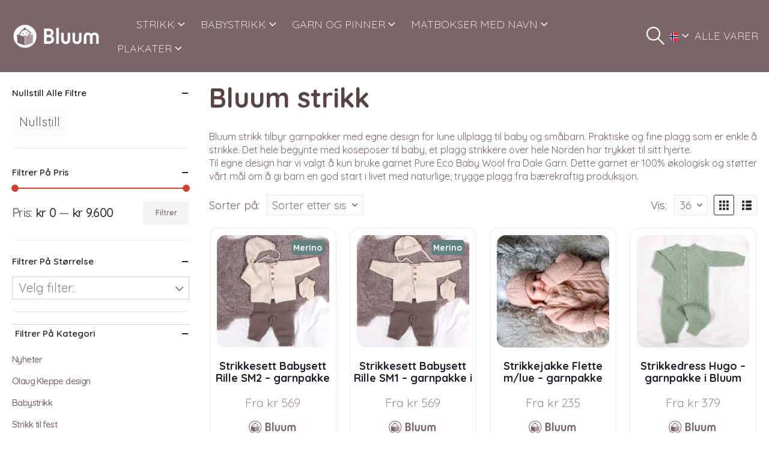

--- FILE ---
content_type: text/html; charset=UTF-8
request_url: https://www.bluum.no/handle/?yith_product_brand=bluum-strikk&source_id=621&source_tax=yith_product_brand
body_size: 65319
content:
	<!DOCTYPE html>
	<html  lang="nb-NO">
	<head>
		<meta http-equiv="X-UA-Compatible" content="IE=edge" />
		<meta http-equiv="Content-Type" content="text/html; charset=UTF-8" />
		<meta name="viewport" content="width=device-width, initial-scale=1, minimum-scale=1" />

		<link rel="profile" href="https://gmpg.org/xfn/11" />
		<link rel="pingback" href="https://www.bluum.no/xmlrpc.php" />
		<meta name='robots' content='noindex, follow' />
	<style>img:is([sizes="auto" i], [sizes^="auto," i]) { contain-intrinsic-size: 3000px 1500px }</style>
	
	<!-- This site is optimized with the Yoast SEO plugin v26.2 - https://yoast.com/wordpress/plugins/seo/ -->
	<title>Sandviks butikk</title>
	<meta property="og:locale" content="nb_NO" />
	<meta property="og:type" content="article" />
	<meta property="og:title" content="Sandviks butikk" />
	<meta property="og:url" content="https://www.bluum.no/handle/" />
	<meta property="og:site_name" content="Bluum" />
	<meta property="article:publisher" content="https://www.facebook.com/bluum.no" />
	<meta property="article:modified_time" content="2023-09-13T07:41:59+00:00" />
	<meta property="og:image" content="https://www.bluum.no/wp-content/uploads/2021/12/Strikk-til-julleferien-2_1260x600.jpg" />
	<meta property="og:image:width" content="1260" />
	<meta property="og:image:height" content="600" />
	<meta property="og:image:type" content="image/jpeg" />
	<meta name="twitter:card" content="summary_large_image" />
	<script type="application/ld+json" class="yoast-schema-graph">{"@context":"https://schema.org","@graph":[{"@type":"WebPage","@id":"https://www.bluum.no/handle/","url":"https://www.bluum.no/handle/","name":"Sandviks butikk","isPartOf":{"@id":"https://www.bluum.no/#website"},"primaryImageOfPage":{"@id":"https://www.bluum.no/handle/#primaryimage"},"image":{"@id":"https://www.bluum.no/handle/#primaryimage"},"thumbnailUrl":"https://www.bluum.no/wp-content/uploads/2025/12/Strikkesett-Babysett-Rille-SM2-5.jpeg","datePublished":"2015-10-14T11:19:50+00:00","dateModified":"2023-09-13T07:41:59+00:00","breadcrumb":{"@id":"https://www.bluum.no/handle/#breadcrumb"},"inLanguage":"nb-NO","potentialAction":[{"@type":"ReadAction","target":["https://www.bluum.no/handle/"]}]},{"@type":"ImageObject","inLanguage":"nb-NO","@id":"https://www.bluum.no/handle/#primaryimage","url":"https://www.bluum.no/wp-content/uploads/2025/12/Strikkesett-Babysett-Rille-SM2-5.jpeg","contentUrl":"https://www.bluum.no/wp-content/uploads/2025/12/Strikkesett-Babysett-Rille-SM2-5.jpeg","width":600,"height":600,"caption":"Strikkesett Babysett Rille SM2 - garnpakke i Bluum Soft Merino Ull"},{"@type":"BreadcrumbList","@id":"https://www.bluum.no/handle/#breadcrumb","itemListElement":[{"@type":"ListItem","position":1,"name":"Home","item":"https://www.bluum.no/"},{"@type":"ListItem","position":2,"name":"Alle varer"}]},{"@type":"WebSite","@id":"https://www.bluum.no/#website","url":"https://www.bluum.no/","name":"Bluum","description":"Strikkeoppskrifter med garn til hele familien.","publisher":{"@id":"https://www.bluum.no/#organization"},"potentialAction":[{"@type":"SearchAction","target":{"@type":"EntryPoint","urlTemplate":"https://www.bluum.no/?s={search_term_string}"},"query-input":{"@type":"PropertyValueSpecification","valueRequired":true,"valueName":"search_term_string"}}],"inLanguage":"nb-NO"},{"@type":"Organization","@id":"https://www.bluum.no/#organization","name":"Bluum","url":"https://www.bluum.no/","logo":{"@type":"ImageObject","inLanguage":"nb-NO","@id":"https://www.bluum.no/#/schema/logo/image/","url":"https://www.bluum.no/wp-content/uploads/2023/09/Bluum.png","contentUrl":"https://www.bluum.no/wp-content/uploads/2023/09/Bluum.png","width":368,"height":371,"caption":"Bluum"},"image":{"@id":"https://www.bluum.no/#/schema/logo/image/"},"sameAs":["https://www.facebook.com/bluum.no","https://www.instagram.com/bluum.no/"]}]}</script>
	<!-- / Yoast SEO plugin. -->


<link rel='dns-prefetch' href='//apps.sandviks.com' />
<link rel='dns-prefetch' href='//widget.trustpilot.com' />
<link rel='dns-prefetch' href='//ajax.googleapis.com' />
<link rel='dns-prefetch' href='//fonts.googleapis.com' />
<link rel="alternate" type="application/rss+xml" title="Bluum &raquo; strøm" href="https://www.bluum.no/feed/" />
<link rel="alternate" type="application/rss+xml" title="Bluum &raquo; kommentarstrøm" href="https://www.bluum.no/comments/feed/" />
<script consent-skip-blocker="1" data-skip-lazy-load="js-extra" data-cfasync="false">
(function () {
  // Web Font Loader compatibility (https://github.com/typekit/webfontloader)
  var modules = {
    typekit: "https://use.typekit.net",
    google: "https://fonts.googleapis.com/"
  };

  var load = function (config) {
    setTimeout(function () {
      var a = window.consentApi;

      // Only when blocker is active
      if (a) {
        // Iterate all modules and handle in a single `WebFont.load`
        Object.keys(modules).forEach(function (module) {
          var newConfigWithoutOtherModules = JSON.parse(
            JSON.stringify(config)
          );
          Object.keys(modules).forEach(function (toRemove) {
            if (toRemove !== module) {
              delete newConfigWithoutOtherModules[toRemove];
            }
          });

          if (newConfigWithoutOtherModules[module]) {
            a.unblock(modules[module]).then(function () {
              var originalLoad = window.WebFont.load;
              if (originalLoad !== load) {
                originalLoad(newConfigWithoutOtherModules);
              }
            });
          }
        });
      }
    }, 0);
  };

  if (!window.WebFont) {
    window.WebFont = {
      load: load
    };
  }
})();
</script><script consent-skip-blocker="1" data-skip-lazy-load="js-extra" data-cfasync="false">
(function () {
  // Web Font Loader compatibility (https://github.com/typekit/webfontloader)
  var modules = {
    typekit: "https://use.typekit.net",
    google: "https://fonts.googleapis.com/"
  };

  var load = function (config) {
    setTimeout(function () {
      var a = window.consentApi;

      // Only when blocker is active
      if (a) {
        // Iterate all modules and handle in a single `WebFont.load`
        Object.keys(modules).forEach(function (module) {
          var newConfigWithoutOtherModules = JSON.parse(
            JSON.stringify(config)
          );
          Object.keys(modules).forEach(function (toRemove) {
            if (toRemove !== module) {
              delete newConfigWithoutOtherModules[toRemove];
            }
          });

          if (newConfigWithoutOtherModules[module]) {
            a.unblock(modules[module]).then(function () {
              var originalLoad = window.WebFont.load;
              if (originalLoad !== load) {
                originalLoad(newConfigWithoutOtherModules);
              }
            });
          }
        });
      }
    }, 0);
  };

  if (!window.WebFont) {
    window.WebFont = {
      load: load
    };
  }
})();
</script><script consent-skip-blocker="1" data-skip-lazy-load="js-extra" data-cfasync="false">
(function(w,d){w[d]=w[d]||[];w.gtag=function(){w[d].push(arguments)}})(window,"dataLayer");
</script><script consent-skip-blocker="1" data-skip-lazy-load="js-extra" data-cfasync="false">
(function(w,d){w[d]=w[d]||[];w.gtag=function(){w[d].push(arguments)}})(window,"dataLayer");
</script><script consent-skip-blocker="1" data-skip-lazy-load="js-extra" data-cfasync="false">window.gtag && (()=>{gtag('set', 'url_passthrough', false);
gtag('set', 'ads_data_redaction', true);
for (const d of [{"ad_storage":"denied","ad_user_data":"denied","ad_personalization":"denied","analytics_storage":"denied","functionality_storage":"denied","personalization_storage":"denied","security_storage":"denied","wait_for_update":1000}]) {
	gtag('consent', 'default', d);
}})()</script><style>[consent-id]:not(.rcb-content-blocker):not([consent-transaction-complete]):not([consent-visual-use-parent^="children:"]):not([consent-confirm]){opacity:0!important;}
.rcb-content-blocker+.rcb-content-blocker-children-fallback~*{display:none!important;}</style><link rel="preload" href="https://www.bluum.no/wp-content/plugins/real-cookie-banner-pro/public/dist/vendor-banner.pro.js?ver=d0a9e67d7481025d345fb9f698655441" as="script" />
<link rel="preload" href="https://www.bluum.no/wp-content/plugins/real-cookie-banner-pro/public/dist/banner.pro.js?ver=4041f7cb8df7e5e0d8e60e8e90b426ae" as="script" />
<link rel="preload" href="https://www.bluum.no/wp-content/plugins/real-cookie-banner-pro/public/lib/animate.css/animate.min.css?ver=4.1.1" as="style" />
<link rel="alternate" type="application/rss+xml" title="Bluum &raquo; Produkter-strøm" href="https://www.bluum.no/handle/feed/" />
<script data-cfasync="false" defer src="https://www.bluum.no/wp-content/plugins/real-cookie-banner-pro/public/dist/vendor-banner.pro.js?ver=d0a9e67d7481025d345fb9f698655441" id="real-cookie-banner-pro-vendor-real-cookie-banner-pro-banner-js"></script>
<script type="application/json" data-skip-lazy-load="js-extra" data-skip-moving="true" data-no-defer nitro-exclude data-alt-type="application/ld+json" data-dont-merge data-wpmeteor-nooptimize="true" data-cfasync="false" id="aed274f88b8d5580f98e4adae71de334e1-js-extra">{"slug":"real-cookie-banner-pro","textDomain":"real-cookie-banner","version":"5.2.5","restUrl":"https:\/\/www.bluum.no\/wp-json\/real-cookie-banner\/v1\/","restNamespace":"real-cookie-banner\/v1","restPathObfuscateOffset":"f4dda9836bb7810d","restRoot":"https:\/\/www.bluum.no\/wp-json\/","restQuery":{"_v":"5.2.5","_locale":"user"},"restNonce":"7c2ea13e25","restRecreateNonceEndpoint":"https:\/\/www.bluum.no\/wp-admin\/admin-ajax.php?action=rest-nonce","publicUrl":"https:\/\/www.bluum.no\/wp-content\/plugins\/real-cookie-banner-pro\/public\/","chunkFolder":"dist","chunksLanguageFolder":"https:\/\/www.bluum.no\/wp-content\/plugins\/real-cookie-banner-pro\/public\/languages\/json\/","chunks":{},"others":{"customizeValuesBanner":"{\"layout\":{\"type\":\"dialog\",\"maxHeightEnabled\":false,\"maxHeight\":740,\"dialogMaxWidth\":530,\"dialogPosition\":\"middleCenter\",\"dialogMargin\":[0,0,0,0],\"bannerPosition\":\"bottom\",\"bannerMaxWidth\":1024,\"dialogBorderRadius\":3,\"borderRadius\":5,\"animationIn\":\"slideInUp\",\"animationInDuration\":500,\"animationInOnlyMobile\":true,\"animationOut\":\"none\",\"animationOutDuration\":500,\"animationOutOnlyMobile\":true,\"overlay\":true,\"overlayBg\":\"#000000\",\"overlayBgAlpha\":50,\"overlayBlur\":2},\"decision\":{\"acceptAll\":\"button\",\"acceptEssentials\":\"button\",\"showCloseIcon\":false,\"acceptIndividual\":\"link\",\"buttonOrder\":\"all,essential,save,individual\",\"showGroups\":false,\"groupsFirstView\":false,\"saveButton\":\"always\"},\"design\":{\"bg\":\"#ffffff\",\"textAlign\":\"left\",\"linkTextDecoration\":\"underline\",\"borderWidth\":0,\"borderColor\":\"#ffffff\",\"fontSize\":14,\"fontColor\":\"#2b2b2b\",\"fontInheritFamily\":false,\"fontFamily\":\"Arial, Helvetica, sans-serif\",\"fontWeight\":\"normal\",\"boxShadowEnabled\":true,\"boxShadowOffsetX\":0,\"boxShadowOffsetY\":5,\"boxShadowBlurRadius\":13,\"boxShadowSpreadRadius\":0,\"boxShadowColor\":\"#000000\",\"boxShadowColorAlpha\":20},\"headerDesign\":{\"inheritBg\":false,\"bg\":\"#766669\",\"inheritTextAlign\":true,\"textAlign\":\"center\",\"padding\":[30,20,30,20],\"logo\":\"\",\"logoRetina\":\"\",\"logoMaxHeight\":40,\"logoPosition\":\"left\",\"logoMargin\":[5,15,5,15],\"fontSize\":17,\"fontColor\":\"#ffffff\",\"fontInheritFamily\":false,\"fontFamily\":\"Arial, Helvetica, sans-serif\",\"fontWeight\":\"bold\",\"borderWidth\":0,\"borderColor\":\"#efefef\"},\"bodyDesign\":{\"padding\":[15,20,3,20],\"descriptionInheritFontSize\":true,\"descriptionFontSize\":13,\"dottedGroupsInheritFontSize\":true,\"dottedGroupsFontSize\":13,\"dottedGroupsBulletColor\":\"#15779b\",\"teachingsInheritTextAlign\":true,\"teachingsTextAlign\":\"center\",\"teachingsSeparatorActive\":true,\"teachingsSeparatorWidth\":50,\"teachingsSeparatorHeight\":0,\"teachingsSeparatorColor\":\"#766669\",\"teachingsInheritFontSize\":false,\"teachingsFontSize\":14,\"teachingsInheritFontColor\":false,\"teachingsFontColor\":\"#757575\",\"accordionMargin\":[10,0,5,0],\"accordionPadding\":[5,10,5,10],\"accordionArrowType\":\"outlined\",\"accordionArrowColor\":\"#15779b\",\"accordionBg\":\"#ffffff\",\"accordionActiveBg\":\"#f9f9f9\",\"accordionHoverBg\":\"#efefef\",\"accordionBorderWidth\":1,\"accordionBorderColor\":\"#efefef\",\"accordionTitleFontSize\":12,\"accordionTitleFontColor\":\"#2b2b2b\",\"accordionTitleFontWeight\":\"normal\",\"accordionDescriptionMargin\":[5,0,0,0],\"accordionDescriptionFontSize\":12,\"accordionDescriptionFontColor\":\"#757575\",\"accordionDescriptionFontWeight\":\"normal\",\"acceptAllOneRowLayout\":false,\"acceptAllPadding\":[10,10,10,10],\"acceptAllBg\":\"#766669\",\"acceptAllTextAlign\":\"center\",\"acceptAllFontSize\":18,\"acceptAllFontColor\":\"#ffffff\",\"acceptAllFontWeight\":\"normal\",\"acceptAllBorderWidth\":0,\"acceptAllBorderColor\":\"#000000\",\"acceptAllHoverBg\":\"#766669\",\"acceptAllHoverFontColor\":\"#ffffff\",\"acceptAllHoverBorderColor\":\"#000000\",\"acceptEssentialsUseAcceptAll\":true,\"acceptEssentialsButtonType\":\"\",\"acceptEssentialsPadding\":[10,10,10,10],\"acceptEssentialsBg\":\"#efefef\",\"acceptEssentialsTextAlign\":\"center\",\"acceptEssentialsFontSize\":18,\"acceptEssentialsFontColor\":\"#0a0a0a\",\"acceptEssentialsFontWeight\":\"normal\",\"acceptEssentialsBorderWidth\":0,\"acceptEssentialsBorderColor\":\"#000000\",\"acceptEssentialsHoverBg\":\"#e8e8e8\",\"acceptEssentialsHoverFontColor\":\"#000000\",\"acceptEssentialsHoverBorderColor\":\"#000000\",\"acceptIndividualPadding\":[10,10,10,10],\"acceptIndividualBg\":\"#ffffff\",\"acceptIndividualTextAlign\":\"center\",\"acceptIndividualFontSize\":18,\"acceptIndividualFontColor\":\"#766669\",\"acceptIndividualFontWeight\":\"normal\",\"acceptIndividualBorderWidth\":0,\"acceptIndividualBorderColor\":\"#000000\",\"acceptIndividualHoverBg\":\"#ffffff\",\"acceptIndividualHoverFontColor\":\"#766669\",\"acceptIndividualHoverBorderColor\":\"#000000\"},\"footerDesign\":{\"poweredByLink\":true,\"inheritBg\":false,\"bg\":\"#fcfcfc\",\"inheritTextAlign\":true,\"textAlign\":\"center\",\"padding\":[10,20,15,20],\"fontSize\":14,\"fontColor\":\"#757474\",\"fontInheritFamily\":true,\"fontFamily\":\"Arial, Helvetica, sans-serif\",\"fontWeight\":\"normal\",\"hoverFontColor\":\"#2b2b2b\",\"borderWidth\":1,\"borderColor\":\"#efefef\",\"languageSwitcher\":\"flags\"},\"texts\":{\"headline\":\"Vi bruker informasjonskapsler\",\"description\":\"<div class=\\\"a6533-ext-4-414 rcb-tb-left\\\">\\n<div class=\\\"a6533-ext-6-279 rcb-description\\\">\\n<p id=\\\"a6533-ext-0-255\\\" role=\\\"presentation\\\">Vi bruker informasjonskapsler (cookies) for \\u00e5 gi en bedre opplevelse p\\u00e5 nettstedet v\\u00e5rt, vise relevant innhold og annonser, og for \\u00e5 analysere trafikken v\\u00e5r. Velg \\\"Godta alle\\\" for \\u00e5 gi samtykke til alle form\\u00e5l. Du kan velge hvilke form\\u00e5l du \\u00f8nsker \\u00e5 gi samtykke til, ved \\u00e5 trykke p\\u00e5 \\\"Vis detaljer\\\". Du kan alltid endre samtykket ditt via v\\u00e5r informasjonskapselserkl\\u00e6ring.<\\\/p>\\n<\\\/div>\\n<\\\/div>\",\"acceptAll\":\"Godta alle\",\"acceptEssentials\":\"Kun n\\u00f8dvendige\",\"acceptIndividual\":\"Vis detaljer\",\"poweredBy\":\"5\",\"dataProcessingInUnsafeCountries\":\"Some services process personal data in unsafe third countries. By consenting, you also consent to data processing of labeled services per {{legalBasis}}, with risks like inadequate legal remedies, unauthorized access by authorities without information or possibility of objection, unauthorised transfer to third parties, and inadequate data security measures.\",\"ageNoticeBanner\":\"\",\"ageNoticeBlocker\":\"\",\"listServicesNotice\":\"\",\"listServicesLegitimateInterestNotice\":\"\",\"tcfStacksCustomName\":\"Services with various purposes outside the TCF standard\",\"tcfStacksCustomDescription\":\"Services that do not share consents via the TCF standard, but via other technologies. These are divided into several groups according to their purpose. Some of them are used based on a legitimate interest (e.g. threat prevention), others are used only with your consent. Details about the individual groups and purposes of the services can be found in the individual privacy settings.\",\"consentForwardingExternalHosts\":\"Your consent is also applicable on {{websites}}.\",\"blockerHeadline\":\"{{name}} blocked due to privacy settings\",\"blockerLinkShowMissing\":\"Show all services you still need to agree to\",\"blockerLoadButton\":\"Accept services and load content\",\"blockerAcceptInfo\":\"Loading the blocked content will adjust your privacy settings. Content from this service will not be blocked in the future.\",\"stickyHistory\":\"Privacy settings history\",\"stickyRevoke\":\"Revoke consents\",\"stickyRevokeSuccessMessage\":\"You have successfully revoked consent for services with its cookies and personal data processing. The page will be reloaded now!\",\"stickyChange\":\"Change privacy settings\"},\"individualLayout\":{\"inheritDialogMaxWidth\":false,\"dialogMaxWidth\":970,\"inheritBannerMaxWidth\":true,\"bannerMaxWidth\":1980,\"descriptionTextAlign\":\"left\"},\"group\":{\"checkboxBg\":\"#f0f0f0\",\"checkboxBorderWidth\":0,\"checkboxBorderColor\":\"#d2d2d2\",\"checkboxActiveColor\":\"#ffffff\",\"checkboxActiveBg\":\"#15779b\",\"checkboxActiveBorderColor\":\"#11607d\",\"groupInheritBg\":true,\"groupBg\":\"#f4f4f4\",\"groupPadding\":[15,15,15,15],\"groupSpacing\":10,\"groupBorderRadius\":5,\"groupBorderWidth\":1,\"groupBorderColor\":\"#f4f4f4\",\"headlineFontSize\":16,\"headlineFontWeight\":\"normal\",\"headlineFontColor\":\"#2b2b2b\",\"descriptionFontSize\":14,\"descriptionFontColor\":\"#757575\",\"linkColor\":\"#757575\",\"linkHoverColor\":\"#2b2b2b\",\"detailsHideLessRelevant\":true},\"saveButton\":{\"useAcceptAll\":true,\"type\":\"button\",\"padding\":[10,10,10,10],\"bg\":\"#efefef\",\"textAlign\":\"center\",\"fontSize\":18,\"fontColor\":\"#0a0a0a\",\"fontWeight\":\"normal\",\"borderWidth\":0,\"borderColor\":\"#000000\",\"hoverBg\":\"#e8e8e8\",\"hoverFontColor\":\"#000000\",\"hoverBorderColor\":\"#000000\"},\"individualTexts\":{\"headline\":\"Vi bruker informasjonskapsler\",\"description\":\"<div class=\\\"a6533-ext-4-414 rcb-tb-left\\\">\\n<div class=\\\"a6533-ext-6-279 rcb-description\\\">\\n<p id=\\\"a6533-ext-0-255\\\" role=\\\"presentation\\\">Vi bruker informasjonskapsler (cookies) for \\u00e5 gi en bedre opplevelse p\\u00e5 nettstedet v\\u00e5rt, vise relevant innhold og annonser, og for \\u00e5 analysere trafikken v\\u00e5r. Velg \\\"Godta alle\\\" for \\u00e5 gi samtykke til alle form\\u00e5l. Du kan velge hvilke form\\u00e5l du \\u00f8nsker \\u00e5 gi samtykke til, ved \\u00e5 trykke p\\u00e5 \\\"Vis detaljer\\\". Du kan alltid endre samtykket ditt via v\\u00e5r informasjonskapselserkl\\u00e6ring.<\\\/p>\\n<\\\/div>\\n<\\\/div>\",\"save\":\"Godta valgte\",\"showMore\":\"Vis detaljer\",\"hideMore\":\"Skjul detaljer\",\"postamble\":\"Noen tjenester kan overf\\u00f8re data utenfor EU\\\/E\\u00d8S (f.eks. til USA). Dette kan inneb\\u00e6re mindre beskyttelse av dine data.\"},\"mobile\":{\"enabled\":true,\"maxHeight\":704,\"hideHeader\":false,\"alignment\":\"center\",\"scalePercent\":90,\"scalePercentVertical\":-50},\"sticky\":{\"enabled\":false,\"animationsEnabled\":true,\"alignment\":\"left\",\"bubbleBorderRadius\":50,\"icon\":\"fingerprint\",\"iconCustom\":\"\",\"iconCustomRetina\":\"\",\"iconSize\":30,\"iconColor\":\"#ffffff\",\"bubbleMargin\":[10,20,20,20],\"bubblePadding\":15,\"bubbleBg\":\"#15779b\",\"bubbleBorderWidth\":0,\"bubbleBorderColor\":\"#10556f\",\"boxShadowEnabled\":true,\"boxShadowOffsetX\":0,\"boxShadowOffsetY\":2,\"boxShadowBlurRadius\":5,\"boxShadowSpreadRadius\":1,\"boxShadowColor\":\"#105b77\",\"boxShadowColorAlpha\":40,\"bubbleHoverBg\":\"#ffffff\",\"bubbleHoverBorderColor\":\"#000000\",\"hoverIconColor\":\"#000000\",\"hoverIconCustom\":\"\",\"hoverIconCustomRetina\":\"\",\"menuFontSize\":16,\"menuBorderRadius\":5,\"menuItemSpacing\":10,\"menuItemPadding\":[5,10,5,10]},\"customCss\":{\"css\":\"\",\"antiAdBlocker\":\"y\"}}","isPro":true,"showProHints":false,"proUrl":"https:\/\/devowl.io\/go\/real-cookie-banner?source=rcb-lite","showLiteNotice":false,"frontend":{"groups":"[{\"id\":2088,\"name\":\"N\\u00f8dvendige\",\"slug\":\"essential\",\"description\":\"Disse cookiene er n\\u00f8dvendige for at nettsiden skal fungere sikkert og korrekt, og kan ikke velges bort. Dette er for eksempel cookies som identifiserer deg n\\u00e5r du logger inn.\",\"isEssential\":true,\"isDefault\":true,\"items\":[{\"id\":415336,\"name\":\"Klarna CDN\",\"purpose\":\"\",\"providerContact\":{\"phone\":\"\",\"email\":\"\",\"link\":\"\"},\"isProviderCurrentWebsite\":false,\"provider\":\"Klarna Norge AS, Haakon VIIs gate 5, 0161 Oslo\",\"uniqueName\":\"klarna-cdn\",\"isEmbeddingOnlyExternalResources\":true,\"legalBasis\":\"consent\",\"dataProcessingInCountries\":[],\"dataProcessingInCountriesSpecialTreatments\":[],\"technicalDefinitions\":[{\"type\":\"http\",\"name\":\"\",\"host\":\"\",\"duration\":0,\"durationUnit\":\"y\",\"isSessionDuration\":false,\"purpose\":\"\"}],\"codeDynamics\":[],\"providerPrivacyPolicyUrl\":\"https:\\\/\\\/www.klarna.com\\\/no\\\/personvern-og-sikkerhet\\\/\",\"providerLegalNoticeUrl\":\"\",\"tagManagerOptInEventName\":\"\",\"tagManagerOptOutEventName\":\"\",\"googleConsentModeConsentTypes\":[],\"executePriority\":10,\"codeOptIn\":\"\",\"executeCodeOptInWhenNoTagManagerConsentIsGiven\":false,\"codeOptOut\":\"\",\"executeCodeOptOutWhenNoTagManagerConsentIsGiven\":false,\"deleteTechnicalDefinitionsAfterOptOut\":false,\"codeOnPageLoad\":\"\",\"presetId\":\"\"},{\"id\":415335,\"name\":\"Klarna\",\"purpose\":\"\",\"providerContact\":{\"phone\":\"\",\"email\":\"\",\"link\":\"\"},\"isProviderCurrentWebsite\":false,\"provider\":\"Klarna Norge AS, Haakon VIIs gate 5, 0161 Oslo\",\"uniqueName\":\"klarna\",\"isEmbeddingOnlyExternalResources\":true,\"legalBasis\":\"consent\",\"dataProcessingInCountries\":[],\"dataProcessingInCountriesSpecialTreatments\":[],\"technicalDefinitions\":[{\"type\":\"http\",\"name\":\"\",\"host\":\"\",\"duration\":0,\"durationUnit\":\"y\",\"isSessionDuration\":false,\"purpose\":\"\"}],\"codeDynamics\":[],\"providerPrivacyPolicyUrl\":\"https:\\\/\\\/www.klarna.com\\\/no\\\/personvern-og-sikkerhet\\\/\",\"providerLegalNoticeUrl\":\"\",\"tagManagerOptInEventName\":\"\",\"tagManagerOptOutEventName\":\"\",\"googleConsentModeConsentTypes\":[],\"executePriority\":10,\"codeOptIn\":\"\",\"executeCodeOptInWhenNoTagManagerConsentIsGiven\":false,\"codeOptOut\":\"\",\"executeCodeOptOutWhenNoTagManagerConsentIsGiven\":false,\"deleteTechnicalDefinitionsAfterOptOut\":false,\"codeOnPageLoad\":\"\",\"presetId\":\"\"},{\"id\":415334,\"name\":\"Klarna services\",\"purpose\":\"\",\"providerContact\":{\"phone\":\"\",\"email\":\"\",\"link\":\"\"},\"isProviderCurrentWebsite\":false,\"provider\":\"Klarna Norge AS, Haakon VIIs gate 5, 0161 Oslo\",\"uniqueName\":\"klarna-services\",\"isEmbeddingOnlyExternalResources\":true,\"legalBasis\":\"consent\",\"dataProcessingInCountries\":[],\"dataProcessingInCountriesSpecialTreatments\":[],\"technicalDefinitions\":[{\"type\":\"http\",\"name\":\"\",\"host\":\"\",\"duration\":0,\"durationUnit\":\"y\",\"isSessionDuration\":false,\"purpose\":\"\"}],\"codeDynamics\":[],\"providerPrivacyPolicyUrl\":\"https:\\\/\\\/www.klarna.com\\\/no\\\/personvern-og-sikkerhet\\\/\",\"providerLegalNoticeUrl\":\"\",\"tagManagerOptInEventName\":\"\",\"tagManagerOptOutEventName\":\"\",\"googleConsentModeConsentTypes\":[],\"executePriority\":10,\"codeOptIn\":\"\",\"executeCodeOptInWhenNoTagManagerConsentIsGiven\":false,\"codeOptOut\":\"\",\"executeCodeOptOutWhenNoTagManagerConsentIsGiven\":false,\"deleteTechnicalDefinitionsAfterOptOut\":false,\"codeOnPageLoad\":\"\",\"presetId\":\"\"},{\"id\":415331,\"name\":\"Sandviks global meny\",\"purpose\":\"User login\",\"providerContact\":{\"phone\":\"\",\"email\":\"\",\"link\":\"\"},\"isProviderCurrentWebsite\":true,\"provider\":\"\",\"uniqueName\":\"sandviks-global-meny\",\"isEmbeddingOnlyExternalResources\":false,\"legalBasis\":\"consent\",\"dataProcessingInCountries\":[\"NO\"],\"dataProcessingInCountriesSpecialTreatments\":[],\"technicalDefinitions\":[{\"type\":\"http\",\"name\":\"san_guid\",\"host\":\"www.bluum.no\",\"duration\":4,\"durationUnit\":\"y\",\"isSessionDuration\":false,\"purpose\":\"User login\"}],\"codeDynamics\":[],\"providerPrivacyPolicyUrl\":\"\",\"providerLegalNoticeUrl\":\"\",\"tagManagerOptInEventName\":\"\",\"tagManagerOptOutEventName\":\"\",\"googleConsentModeConsentTypes\":[],\"executePriority\":10,\"codeOptIn\":\"\",\"executeCodeOptInWhenNoTagManagerConsentIsGiven\":false,\"codeOptOut\":\"\",\"executeCodeOptOutWhenNoTagManagerConsentIsGiven\":false,\"deleteTechnicalDefinitionsAfterOptOut\":false,\"codeOnPageLoad\":\"\",\"presetId\":\"\"},{\"id\":415326,\"name\":\"Stripe\",\"purpose\":\"Stripe is an online payment service with which payments can be made in this online store, e.g. by credit card. Payment data is collected directly by or transmitted to Stripe, but never stored by the operator of the online store itself. Customer data is shared with Stripe for the purpose of processing orders. Cookies are used for fraud prevention and detection.\",\"providerContact\":{\"phone\":\"\",\"email\":\"heretohelp@stripe.com\",\"link\":\"https:\\\/\\\/support.stripe.com\\\/\"},\"isProviderCurrentWebsite\":false,\"provider\":\"Stripe Payments Europe, Limited (SPEL), 1 Grand Canal Street Lower, Grand Canal Dock, Dublin, D02 H210, Ireland\",\"uniqueName\":\"woocommerce-gateway-stripe\",\"isEmbeddingOnlyExternalResources\":true,\"legalBasis\":\"consent\",\"dataProcessingInCountries\":[\"US\",\"IE\"],\"dataProcessingInCountriesSpecialTreatments\":[\"provider-is-self-certified-trans-atlantic-data-privacy-framework\"],\"technicalDefinitions\":[],\"codeDynamics\":[],\"providerPrivacyPolicyUrl\":\"https:\\\/\\\/stripe.com\\\/privacy\",\"providerLegalNoticeUrl\":\"https:\\\/\\\/stripe.com\\\/en-gb-de\\\/legal\\\/imprint\",\"tagManagerOptInEventName\":\"\",\"tagManagerOptOutEventName\":\"\",\"googleConsentModeConsentTypes\":[],\"executePriority\":10,\"codeOptIn\":\"\",\"executeCodeOptInWhenNoTagManagerConsentIsGiven\":false,\"codeOptOut\":\"\",\"executeCodeOptOutWhenNoTagManagerConsentIsGiven\":false,\"deleteTechnicalDefinitionsAfterOptOut\":false,\"codeOnPageLoad\":\"\",\"presetId\":\"woocommerce-gateway-stripe\"},{\"id\":415325,\"name\":\"WooCommerce\",\"purpose\":\"WooCommerce enables the embedding of an e-commerce shop system that allows you to buy products on a website. This requires processing the user's IP-address and metadata. Cookies or cookie-like technologies can be stored and read. These can contain personal data and technical data like session ID, account details, review details, user ID, shopping cart of the user in the database of the website, name and email from logged-in users, recently viewed products, time of shopping cart creation, security-related tokens and dismissed notices. This data can be used for tracking the downloading process for downloadable products. WooCommerce can personalize the shopping experience, e.g. by showing already viewed products again. The legitimate interest to use this service is the offering of goods and products in a digital environment.\",\"providerContact\":{\"phone\":\"\",\"email\":\"\",\"link\":\"\"},\"isProviderCurrentWebsite\":true,\"provider\":\"\",\"uniqueName\":\"woocommerce\",\"isEmbeddingOnlyExternalResources\":false,\"legalBasis\":\"legitimate-interest\",\"dataProcessingInCountries\":[],\"dataProcessingInCountriesSpecialTreatments\":[],\"technicalDefinitions\":[{\"type\":\"session\",\"name\":\"wc_fragments_*\",\"host\":\"https:\\\/\\\/www.bluum.no\",\"duration\":1,\"durationUnit\":\"y\",\"isSessionDuration\":false,\"purpose\":\"\"},{\"type\":\"session\",\"name\":\"wc_cart_hash_*\",\"host\":\"https:\\\/\\\/www.bluum.no\",\"duration\":1,\"durationUnit\":\"y\",\"isSessionDuration\":false,\"purpose\":\"\"},{\"type\":\"http\",\"name\":\"wp_woocommerce_session_*\",\"host\":\"bluum.no\",\"duration\":2,\"durationUnit\":\"d\",\"isSessionDuration\":false,\"purpose\":\"Session ID, and tracking of the user's shopping cart and other activities during the visit to the website\"},{\"type\":\"http\",\"name\":\"wc_cart_hash\",\"host\":\"bluum.no\",\"duration\":1,\"durationUnit\":\"y\",\"isSessionDuration\":true,\"purpose\":\"Hash from the shopping cart, which is used to track the contents of the shopping cart and correctly synchronize changes in the shopping cart\"},{\"type\":\"http\",\"name\":\"woocommerce_recently_viewed\",\"host\":\"bluum.no\",\"duration\":1,\"durationUnit\":\"y\",\"isSessionDuration\":true,\"purpose\":\"Recently viewed products to show the user a list of recently viewed items\"},{\"type\":\"session\",\"name\":\"wc_cart_created\",\"host\":\"https:\\\/\\\/www.bluum.no\",\"duration\":1,\"durationUnit\":\"y\",\"isSessionDuration\":false,\"purpose\":\"Time of shopping cart creation to track when the shopping cart was created\"},{\"type\":\"local\",\"name\":\"storeApiNonce\",\"host\":\"https:\\\/\\\/www.bluum.no\",\"duration\":1,\"durationUnit\":\"y\",\"isSessionDuration\":false,\"purpose\":\"Timestamp and nonce (a unique number) to check the security of API requests to prevent attacks on the website\"},{\"type\":\"local\",\"name\":\"wc-blocks_mini_cart_totals\",\"host\":\"https:\\\/\\\/www.bluum.no\",\"duration\":1,\"durationUnit\":\"y\",\"isSessionDuration\":false,\"purpose\":\"Total amount for the mini shopping cart\"},{\"type\":\"http\",\"name\":\"wordpress_logged_in_*\",\"host\":\"bluum.no\",\"duration\":1,\"durationUnit\":\"y\",\"isSessionDuration\":true,\"purpose\":\"WordPress username, a timestamp when cookie expires, authentication token to protect access to the admin area and a security hash\"},{\"type\":\"http\",\"name\":\"wordpress_sec_*\",\"host\":\"bluum.no\",\"duration\":1,\"durationUnit\":\"y\",\"isSessionDuration\":true,\"purpose\":\"WordPress user name, a timestamp when the cookie expires, authentication token to protect access to the admin area and a security hash\"},{\"type\":\"http\",\"name\":\"comment_author_*\",\"host\":\"bluum.no\",\"duration\":1,\"durationUnit\":\"y\",\"isSessionDuration\":false,\"purpose\":\"Name of review author\"},{\"type\":\"http\",\"name\":\"comment_author_email_*\",\"host\":\"bluum.no\",\"duration\":1,\"durationUnit\":\"y\",\"isSessionDuration\":false,\"purpose\":\"Email address of review author\"},{\"type\":\"http\",\"name\":\"store_notice*\",\"host\":\"bluum.no\",\"duration\":1,\"durationUnit\":\"y\",\"isSessionDuration\":true,\"purpose\":\"If a store notice was dismissed\"},{\"type\":\"local\",\"name\":\"wc_cart_hash_*\",\"host\":\"bluum.no\",\"duration\":0,\"durationUnit\":\"y\",\"isSessionDuration\":false,\"purpose\":\"Session-ID with hash from the shopping cart, which is used to track the contents of the shopping cart and correctly synchronize changes in the shopping cart\"},{\"type\":\"http\",\"name\":\"woocommerce_cart_hash\",\"host\":\"bluum.no\",\"duration\":0,\"durationUnit\":\"y\",\"isSessionDuration\":true,\"purpose\":\"Hash, which representants the shopping cart contents and total amount\"},{\"type\":\"http\",\"name\":\"woocommerce_items_in_cart\",\"host\":\"bluum.no\",\"duration\":0,\"durationUnit\":\"y\",\"isSessionDuration\":true,\"purpose\":\"Mark whether something is in the shopping cart or not\"}],\"codeDynamics\":[],\"providerPrivacyPolicyUrl\":\"\",\"providerLegalNoticeUrl\":\"\",\"tagManagerOptInEventName\":\"\",\"tagManagerOptOutEventName\":\"\",\"googleConsentModeConsentTypes\":[],\"executePriority\":10,\"codeOptIn\":\"\",\"executeCodeOptInWhenNoTagManagerConsentIsGiven\":false,\"codeOptOut\":\"\",\"executeCodeOptOutWhenNoTagManagerConsentIsGiven\":false,\"deleteTechnicalDefinitionsAfterOptOut\":false,\"codeOnPageLoad\":\"\",\"presetId\":\"woocommerce\"},{\"id\":415318,\"name\":\"Google Fonts\",\"purpose\":\"Google Fonts enables the integration of fonts into websites to enhance the website without installing the fonts on your device. This requires processing the user\\u2019s IP-address and metadata. No cookies or cookie-like technologies are set on the client of the user. The data can be used to collect visited websites, and it can be used to improve the services of Google. It can also be used for profiling, e.g. to provide you with personalized services, such as ads based on your interests or recommendations. Google provides personal information to their affiliates and other trusted businesses or persons to process it for them, based on Google's instructions and in compliance with Google's privacy policy.\",\"providerContact\":{\"phone\":\"+1 650 253 0000\",\"email\":\"dpo-google@google.com\",\"link\":\"https:\\\/\\\/support.google.com\\\/\"},\"isProviderCurrentWebsite\":false,\"provider\":\"Google Ireland Limited, Gordon House, Barrow Street, Dublin 4, Ireland\",\"uniqueName\":\"google-fonts\",\"isEmbeddingOnlyExternalResources\":true,\"legalBasis\":\"consent\",\"dataProcessingInCountries\":[\"US\",\"IE\",\"AU\",\"BE\",\"BR\",\"CA\",\"CL\",\"FI\",\"FR\",\"DE\",\"HK\",\"IN\",\"ID\",\"IL\",\"IT\",\"JP\",\"KR\",\"NL\",\"PL\",\"QA\",\"SG\",\"ES\",\"CH\",\"TW\",\"GB\"],\"dataProcessingInCountriesSpecialTreatments\":[\"provider-is-self-certified-trans-atlantic-data-privacy-framework\"],\"technicalDefinitions\":[],\"codeDynamics\":[],\"providerPrivacyPolicyUrl\":\"https:\\\/\\\/business.safety.google\\\/privacy\\\/\",\"providerLegalNoticeUrl\":\"\",\"tagManagerOptInEventName\":\"\",\"tagManagerOptOutEventName\":\"\",\"googleConsentModeConsentTypes\":[],\"executePriority\":10,\"codeOptIn\":\"\",\"executeCodeOptInWhenNoTagManagerConsentIsGiven\":false,\"codeOptOut\":\"\",\"executeCodeOptOutWhenNoTagManagerConsentIsGiven\":false,\"deleteTechnicalDefinitionsAfterOptOut\":false,\"codeOnPageLoad\":\"base64-encoded:[base64]\",\"presetId\":\"google-fonts\"},{\"id\":415308,\"name\":\"Adobe Fonts\",\"purpose\":\"Adobe Fonts enables the integration of fonts into websites to enhance the website without installing the fonts on the device of the user. This requires processing the user\\u2019s IP-address and metadata. No cookies or cookie-like technologies are set on the client of the user. This data can be used to collect visited websites, and it can be used to improve the services of Adobe Fonts. Adobe Fonts can disclose your personal information with other third-party data controllers and providers of customer support services, providers of analytics technologies including session replay partners, payment processing services, fraud monitoring and prevention, detecting and preventing deceptive or illegal activity or misuse of the services and software, and other marketing platforms and service providers.\",\"providerContact\":{\"phone\":\"\",\"email\":\"DPO@adobe.com\",\"link\":\"https:\\\/\\\/helpx.adobe.com\\\/support.html\"},\"isProviderCurrentWebsite\":false,\"provider\":\"Adobe Systems Software Ireland Limited, 4-6 Riverwalk, Citywest Business Park, Dublin 24, Ireland\",\"uniqueName\":\"adobe-fonts-typekit\",\"isEmbeddingOnlyExternalResources\":true,\"legalBasis\":\"consent\",\"dataProcessingInCountries\":[\"US\",\"IE\",\"IN\"],\"dataProcessingInCountriesSpecialTreatments\":[\"standard-contractual-clauses\",\"provider-is-self-certified-trans-atlantic-data-privacy-framework\"],\"technicalDefinitions\":[],\"codeDynamics\":[],\"providerPrivacyPolicyUrl\":\"https:\\\/\\\/www.adobe.com\\\/privacy\\\/policies\\\/adobe-fonts.html\",\"providerLegalNoticeUrl\":\"\",\"tagManagerOptInEventName\":\"\",\"tagManagerOptOutEventName\":\"\",\"googleConsentModeConsentTypes\":[],\"executePriority\":10,\"codeOptIn\":\"\",\"executeCodeOptInWhenNoTagManagerConsentIsGiven\":false,\"codeOptOut\":\"\",\"executeCodeOptOutWhenNoTagManagerConsentIsGiven\":false,\"deleteTechnicalDefinitionsAfterOptOut\":false,\"codeOnPageLoad\":\"base64-encoded:[base64]\",\"presetId\":\"adobe-fonts-typekit\"},{\"id\":415086,\"name\":\"Real Cookie Banner\",\"purpose\":\"Real Cookie Banner asks website visitors for consent to set cookies and process personal data. For this purpose, a UUID (pseudonymous identification of the user) is assigned to each website visitor, which is valid until the cookie expires to store the consent. Cookies are used to test whether cookies can be set, to store reference to documented consent, to store which services from which service groups the visitor has consented to, and, if consent is obtained under the Transparency & Consent Framework (TCF), to store consent in TCF partners, purposes, special purposes, features and special features. As part of the obligation to disclose according to GDPR, the collected consent is fully documented. This includes, in addition to the services and service groups to which the visitor has consented, and if consent is obtained according to the TCF standard, to which TCF partners, purposes and features the visitor has consented, all cookie banner settings at the time of consent as well as the technical circumstances (e.g. size of the displayed area at the time of consent) and the user interactions (e.g. clicking on buttons) that led to consent. Consent is collected once per language.\",\"providerContact\":{\"phone\":\"\",\"email\":\"\",\"link\":\"\"},\"isProviderCurrentWebsite\":true,\"provider\":\"\",\"uniqueName\":\"\",\"isEmbeddingOnlyExternalResources\":false,\"legalBasis\":\"legal-requirement\",\"dataProcessingInCountries\":[],\"dataProcessingInCountriesSpecialTreatments\":[],\"technicalDefinitions\":[{\"type\":\"http\",\"name\":\"real_cookie_banner*\",\"host\":\".bluum.no\",\"duration\":365,\"durationUnit\":\"d\",\"isSessionDuration\":false,\"purpose\":\"Unique identifier for the consent, but not for the website visitor. Revision hash for settings of cookie banner (texts, colors, features, service groups, services, content blockers etc.). IDs for consented services and service groups.\"},{\"type\":\"http\",\"name\":\"real_cookie_banner*-tcf\",\"host\":\".bluum.no\",\"duration\":365,\"durationUnit\":\"d\",\"isSessionDuration\":false,\"purpose\":\"Consents collected under TCF stored in TC String format, including TCF vendors, purposes, special purposes, features, and special features.\"},{\"type\":\"http\",\"name\":\"real_cookie_banner*-gcm\",\"host\":\".bluum.no\",\"duration\":365,\"durationUnit\":\"d\",\"isSessionDuration\":false,\"purpose\":\"Consents into consent types (purposes)  collected under Google Consent Mode stored for all Google Consent Mode compatible services.\"},{\"type\":\"http\",\"name\":\"real_cookie_banner-test\",\"host\":\".bluum.no\",\"duration\":365,\"durationUnit\":\"d\",\"isSessionDuration\":false,\"purpose\":\"Cookie set to test HTTP cookie functionality. Deleted immediately after test.\"},{\"type\":\"local\",\"name\":\"real_cookie_banner*\",\"host\":\"https:\\\/\\\/www.bluum.no\",\"duration\":1,\"durationUnit\":\"d\",\"isSessionDuration\":false,\"purpose\":\"Unique identifier for the consent, but not for the website visitor. Revision hash for settings of cookie banner (texts, colors, features, service groups, services, content blockers etc.). IDs for consented services and service groups. Is only stored until consent is documented on the website server.\"},{\"type\":\"local\",\"name\":\"real_cookie_banner*-tcf\",\"host\":\"https:\\\/\\\/www.bluum.no\",\"duration\":1,\"durationUnit\":\"d\",\"isSessionDuration\":false,\"purpose\":\"Consents collected under TCF stored in TC String format, including TCF vendors, purposes, special purposes, features, and special features. Is only stored until consent is documented on the website server.\"},{\"type\":\"local\",\"name\":\"real_cookie_banner*-gcm\",\"host\":\"https:\\\/\\\/www.bluum.no\",\"duration\":1,\"durationUnit\":\"d\",\"isSessionDuration\":false,\"purpose\":\"Consents collected under Google Consent Mode stored in consent types (purposes) for all Google Consent Mode compatible services. Is only stored until consent is documented on the website server.\"},{\"type\":\"local\",\"name\":\"real_cookie_banner-consent-queue*\",\"host\":\"https:\\\/\\\/www.bluum.no\",\"duration\":1,\"durationUnit\":\"d\",\"isSessionDuration\":false,\"purpose\":\"Local caching of selection in cookie banner until server documents consent; documentation periodic or at page switches attempted if server is unavailable or overloaded.\"}],\"codeDynamics\":[],\"providerPrivacyPolicyUrl\":\"\",\"providerLegalNoticeUrl\":\"\",\"tagManagerOptInEventName\":\"\",\"tagManagerOptOutEventName\":\"\",\"googleConsentModeConsentTypes\":[],\"executePriority\":10,\"codeOptIn\":\"\",\"executeCodeOptInWhenNoTagManagerConsentIsGiven\":false,\"codeOptOut\":\"\",\"executeCodeOptOutWhenNoTagManagerConsentIsGiven\":false,\"deleteTechnicalDefinitionsAfterOptOut\":false,\"codeOnPageLoad\":\"\",\"presetId\":\"real-cookie-banner\"}]},{\"id\":2089,\"name\":\"Funksjonelle\",\"slug\":\"functional\",\"description\":\"Funksjonelle informasjonskapsler gj\\u00f8r det mulig \\u00e5 lagre opplysninger som tilpasser hvordan nettsiden ser ut eller oppf\\u00f8rer seg. F.eks. ditt foretrukne spr\\u00e5k eller regionen du befinner deg i.\",\"isEssential\":false,\"isDefault\":true,\"items\":[{\"id\":415329,\"name\":\"YouTube\",\"purpose\":\"YouTube enables the embedding of content published on youtube.com into websites to enhance the website with videos. This requires processing the user\\u2019s IP-address and metadata. Cookies or cookie-like technologies can be stored and read. These can contain personal data and technical data like user IDs, consent, settings of the video player, connected devices, interactions with the service, push notifications and used account. This data can be used to collect visited websites, detailed statistics about user behavior, and it can be used to improve the services of Google. It can also be used for profiling, e.g. to provide you with personalized services, such as ads based on your interests or recommendations. This data may be linked by Google to the data of users logged in on the websites of Google (e.g. youtube.com and google.com). Google provides personal information to their affiliates and other trusted businesses or persons to process it for them, based on Google's instructions and in compliance with Google's privacy policy.\",\"providerContact\":{\"phone\":\"+1 650 253 0000\",\"email\":\"dpo-google@google.com\",\"link\":\"https:\\\/\\\/support.google.com\\\/\"},\"isProviderCurrentWebsite\":false,\"provider\":\"Google Ireland Limited, Gordon House, Barrow Street, Dublin 4, Ireland\",\"uniqueName\":\"youtube\",\"isEmbeddingOnlyExternalResources\":false,\"legalBasis\":\"consent\",\"dataProcessingInCountries\":[\"US\",\"IE\",\"CL\",\"NL\",\"BE\",\"FI\",\"DK\",\"TW\",\"JP\",\"SG\",\"BR\",\"GB\",\"FR\",\"DE\",\"PL\",\"ES\",\"IT\",\"CH\",\"IL\",\"KR\",\"IN\",\"HK\",\"AU\",\"QA\"],\"dataProcessingInCountriesSpecialTreatments\":[\"provider-is-self-certified-trans-atlantic-data-privacy-framework\"],\"technicalDefinitions\":[{\"type\":\"http\",\"name\":\"SIDCC\",\"host\":\".google.com\",\"duration\":1,\"durationUnit\":\"y\",\"isSessionDuration\":false,\"purpose\":\"\"},{\"type\":\"http\",\"name\":\"SIDCC\",\"host\":\".youtube.com\",\"duration\":1,\"durationUnit\":\"y\",\"isSessionDuration\":false,\"purpose\":\"\"},{\"type\":\"http\",\"name\":\"VISITOR_INFO1_LIVE\",\"host\":\".youtube.com\",\"duration\":7,\"durationUnit\":\"mo\",\"isSessionDuration\":false,\"purpose\":\"\"},{\"type\":\"http\",\"name\":\"LOGIN_INFO\",\"host\":\".youtube.com\",\"duration\":13,\"durationUnit\":\"mo\",\"isSessionDuration\":false,\"purpose\":\"\"},{\"type\":\"http\",\"name\":\"CONSENT\",\"host\":\".youtube.com\",\"duration\":9,\"durationUnit\":\"mo\",\"isSessionDuration\":false,\"purpose\":\"\"},{\"type\":\"http\",\"name\":\"CONSENT\",\"host\":\".google.com\",\"duration\":9,\"durationUnit\":\"mo\",\"isSessionDuration\":false,\"purpose\":\"\"},{\"type\":\"http\",\"name\":\"OTZ\",\"host\":\"www.google.com\",\"duration\":1,\"durationUnit\":\"d\",\"isSessionDuration\":false,\"purpose\":\"\"},{\"type\":\"local\",\"name\":\"yt-remote-device-id\",\"host\":\"https:\\\/\\\/www.youtube.com\",\"duration\":1,\"durationUnit\":\"y\",\"isSessionDuration\":false,\"purpose\":\"Unique device ID, time of creation and expiration of the object\"},{\"type\":\"local\",\"name\":\"yt-fullerscreen-edu-button-shown-count\",\"host\":\"https:\\\/\\\/www.youtube.com\",\"duration\":1,\"durationUnit\":\"y\",\"isSessionDuration\":false,\"purpose\":\"\"},{\"type\":\"local\",\"name\":\"yt-remote-connected-devices\",\"host\":\"https:\\\/\\\/www.youtube.com\",\"duration\":1,\"durationUnit\":\"y\",\"isSessionDuration\":false,\"purpose\":\"List of devices associated with a YouTube account, time of creation and expiration of the object\"},{\"type\":\"local\",\"name\":\"yt-player-bandwidth\",\"host\":\"https:\\\/\\\/www.youtube.com\",\"duration\":1,\"durationUnit\":\"y\",\"isSessionDuration\":false,\"purpose\":\"Information on the bandwidth utilisation of the YouTube player, time of creation and expiration of the object\"},{\"type\":\"indexedDb\",\"name\":\"LogsDatabaseV2:*||\",\"host\":\"https:\\\/\\\/www.youtube.com\",\"duration\":1,\"durationUnit\":\"y\",\"isSessionDuration\":false,\"purpose\":\"\"},{\"type\":\"indexedDb\",\"name\":\"ServiceWorkerLogsDatabase\",\"host\":\"https:\\\/\\\/www.youtube.com\",\"duration\":1,\"durationUnit\":\"y\",\"isSessionDuration\":false,\"purpose\":\"\"},{\"type\":\"indexedDb\",\"name\":\"YtldbMeta\",\"host\":\"https:\\\/\\\/www.youtube.com\",\"duration\":1,\"durationUnit\":\"y\",\"isSessionDuration\":false,\"purpose\":\"\"},{\"type\":\"local\",\"name\":\"yt-player-quality\",\"host\":\"https:\\\/\\\/www.youtube.com\",\"duration\":1,\"durationUnit\":\"y\",\"isSessionDuration\":false,\"purpose\":\"Output video quality for YouTube videos, time of creation and expiration of the object\"},{\"type\":\"local\",\"name\":\"yt-player-performance-cap\",\"host\":\"https:\\\/\\\/www.youtube.com\",\"duration\":1,\"durationUnit\":\"y\",\"isSessionDuration\":false,\"purpose\":\"\"},{\"type\":\"indexedDb\",\"name\":\"PersistentEntityStoreDb:*||\",\"host\":\"https:\\\/\\\/www.youtube.com\",\"duration\":1,\"durationUnit\":\"y\",\"isSessionDuration\":false,\"purpose\":\"\"},{\"type\":\"indexedDb\",\"name\":\"yt-idb-pref-storage:*||\",\"host\":\"https:\\\/\\\/www.youtube.com\",\"duration\":1,\"durationUnit\":\"y\",\"isSessionDuration\":false,\"purpose\":\"\"},{\"type\":\"local\",\"name\":\"yt.innertube::nextId\",\"host\":\"https:\\\/\\\/www.youtube.com\",\"duration\":1,\"durationUnit\":\"y\",\"isSessionDuration\":false,\"purpose\":\"\"},{\"type\":\"local\",\"name\":\"yt.innertube::requests\",\"host\":\"https:\\\/\\\/www.youtube.com\",\"duration\":1,\"durationUnit\":\"y\",\"isSessionDuration\":false,\"purpose\":\"\"},{\"type\":\"local\",\"name\":\"yt-html5-player-modules::subtitlesModuleData::module-enabled\",\"host\":\"https:\\\/\\\/www.youtube.com\",\"duration\":1,\"durationUnit\":\"y\",\"isSessionDuration\":false,\"purpose\":\"\"},{\"type\":\"session\",\"name\":\"yt-remote-session-app\",\"host\":\"https:\\\/\\\/www.youtube.com\",\"duration\":1,\"durationUnit\":\"y\",\"isSessionDuration\":false,\"purpose\":\"Application used for the session and time of object creation\"},{\"type\":\"session\",\"name\":\"yt-remote-cast-installed\",\"host\":\"https:\\\/\\\/www.youtube.com\",\"duration\":1,\"durationUnit\":\"y\",\"isSessionDuration\":false,\"purpose\":\"Status of installation of the \\u2018remote-cast\\u2019 function and time of object creation\"},{\"type\":\"session\",\"name\":\"yt-remote-session-name\",\"host\":\"https:\\\/\\\/www.youtube.com\",\"duration\":1,\"durationUnit\":\"y\",\"isSessionDuration\":false,\"purpose\":\"Name of the active session and time of object creation\"},{\"type\":\"session\",\"name\":\"yt-remote-cast-available\",\"host\":\"https:\\\/\\\/www.youtube.com\",\"duration\":1,\"durationUnit\":\"y\",\"isSessionDuration\":false,\"purpose\":\"Status of availability of the \\u2018remote-cast\\u2019 function and time of object creation\"},{\"type\":\"session\",\"name\":\"yt-remote-fast-check-period\",\"host\":\"https:\\\/\\\/www.youtube.com\",\"duration\":1,\"durationUnit\":\"y\",\"isSessionDuration\":false,\"purpose\":\"Time of object creation as a determination of whether the remote-cast function can be accessed\"},{\"type\":\"local\",\"name\":\"*||::yt-player::yt-player-lv\",\"host\":\"https:\\\/\\\/www.youtube.com\",\"duration\":1,\"durationUnit\":\"y\",\"isSessionDuration\":false,\"purpose\":\"\"},{\"type\":\"indexedDb\",\"name\":\"swpushnotificationsdb\",\"host\":\"https:\\\/\\\/www.youtube.com\",\"duration\":1,\"durationUnit\":\"y\",\"isSessionDuration\":false,\"purpose\":\"\"},{\"type\":\"indexedDb\",\"name\":\"yt-player-local-media:*||\",\"host\":\"https:\\\/\\\/www.youtube.com\",\"duration\":1,\"durationUnit\":\"y\",\"isSessionDuration\":false,\"purpose\":\"\"},{\"type\":\"indexedDb\",\"name\":\"yt-it-response-store:*||\",\"host\":\"https:\\\/\\\/www.youtube.com\",\"duration\":1,\"durationUnit\":\"y\",\"isSessionDuration\":false,\"purpose\":\"\"},{\"type\":\"http\",\"name\":\"__HOST-GAPS\",\"host\":\"accounts.google.com\",\"duration\":13,\"durationUnit\":\"mo\",\"isSessionDuration\":false,\"purpose\":\"\"},{\"type\":\"http\",\"name\":\"OTZ\",\"host\":\"accounts.google.com\",\"duration\":1,\"durationUnit\":\"d\",\"isSessionDuration\":false,\"purpose\":\"\"},{\"type\":\"http\",\"name\":\"__Secure-1PSIDCC\",\"host\":\".google.com\",\"duration\":1,\"durationUnit\":\"y\",\"isSessionDuration\":false,\"purpose\":\"\"},{\"type\":\"http\",\"name\":\"__Secure-1PAPISID\",\"host\":\".google.com\",\"duration\":1,\"durationUnit\":\"y\",\"isSessionDuration\":false,\"purpose\":\"\"},{\"type\":\"http\",\"name\":\"__Secure-3PSIDCC\",\"host\":\".youtube.com\",\"duration\":1,\"durationUnit\":\"y\",\"isSessionDuration\":false,\"purpose\":\"\"},{\"type\":\"http\",\"name\":\"__Secure-1PAPISID\",\"host\":\".youtube.com\",\"duration\":13,\"durationUnit\":\"mo\",\"isSessionDuration\":false,\"purpose\":\"\"},{\"type\":\"http\",\"name\":\"__Secure-1PSID\",\"host\":\".youtube.com\",\"duration\":13,\"durationUnit\":\"mo\",\"isSessionDuration\":false,\"purpose\":\"\"},{\"type\":\"http\",\"name\":\"__Secure-3PSIDCC\",\"host\":\".google.com\",\"duration\":1,\"durationUnit\":\"y\",\"isSessionDuration\":false,\"purpose\":\"\"},{\"type\":\"http\",\"name\":\"__Secure-ENID\",\"host\":\".google.com\",\"duration\":13,\"durationUnit\":\"mo\",\"isSessionDuration\":false,\"purpose\":\"\"},{\"type\":\"http\",\"name\":\"__Secure-1PSID\",\"host\":\".google.com\",\"duration\":13,\"durationUnit\":\"mo\",\"isSessionDuration\":false,\"purpose\":\"\"},{\"type\":\"indexedDb\",\"name\":\"ytGefConfig:*||\",\"host\":\"https:\\\/\\\/www.youtube.com\",\"duration\":1,\"durationUnit\":\"y\",\"isSessionDuration\":false,\"purpose\":\"\"},{\"type\":\"http\",\"name\":\"__Host-3PLSID\",\"host\":\"accounts.google.com\",\"duration\":13,\"durationUnit\":\"mo\",\"isSessionDuration\":false,\"purpose\":\"\"},{\"type\":\"http\",\"name\":\"LSID\",\"host\":\"accounts.google.com\",\"duration\":13,\"durationUnit\":\"mo\",\"isSessionDuration\":false,\"purpose\":\"\"},{\"type\":\"http\",\"name\":\"ACCOUNT_CHOOSER\",\"host\":\"accounts.google.com\",\"duration\":13,\"durationUnit\":\"mo\",\"isSessionDuration\":false,\"purpose\":\"\"},{\"type\":\"http\",\"name\":\"__Host-1PLSID\",\"host\":\"accounts.google.com\",\"duration\":13,\"durationUnit\":\"mo\",\"isSessionDuration\":false,\"purpose\":\"\"},{\"type\":\"http\",\"name\":\"__Secure-3PAPISID\",\"host\":\".google.com\",\"duration\":13,\"durationUnit\":\"mo\",\"isSessionDuration\":false,\"purpose\":\"\"},{\"type\":\"http\",\"name\":\"SAPISID\",\"host\":\".google.com\",\"duration\":13,\"durationUnit\":\"mo\",\"isSessionDuration\":false,\"purpose\":\"\"},{\"type\":\"http\",\"name\":\"APISID\",\"host\":\".google.com\",\"duration\":13,\"durationUnit\":\"mo\",\"isSessionDuration\":false,\"purpose\":\"\"},{\"type\":\"http\",\"name\":\"HSID\",\"host\":\".google.com\",\"duration\":13,\"durationUnit\":\"mo\",\"isSessionDuration\":false,\"purpose\":\"\"},{\"type\":\"http\",\"name\":\"__Secure-3PSID\",\"host\":\".google.com\",\"duration\":13,\"durationUnit\":\"mo\",\"isSessionDuration\":false,\"purpose\":\"\"},{\"type\":\"http\",\"name\":\"__Secure-3PAPISID\",\"host\":\".youtube.com\",\"duration\":13,\"durationUnit\":\"mo\",\"isSessionDuration\":false,\"purpose\":\"\"},{\"type\":\"http\",\"name\":\"SAPISID\",\"host\":\".youtube.com\",\"duration\":13,\"durationUnit\":\"mo\",\"isSessionDuration\":false,\"purpose\":\"\"},{\"type\":\"http\",\"name\":\"HSID\",\"host\":\".youtube.com\",\"duration\":13,\"durationUnit\":\"mo\",\"isSessionDuration\":false,\"purpose\":\"\"},{\"type\":\"http\",\"name\":\"SSID\",\"host\":\".google.com\",\"duration\":13,\"durationUnit\":\"mo\",\"isSessionDuration\":false,\"purpose\":\"\"},{\"type\":\"http\",\"name\":\"SID\",\"host\":\".google.com\",\"duration\":13,\"durationUnit\":\"mo\",\"isSessionDuration\":false,\"purpose\":\"\"},{\"type\":\"http\",\"name\":\"SSID\",\"host\":\".youtube.com\",\"duration\":13,\"durationUnit\":\"mo\",\"isSessionDuration\":false,\"purpose\":\"\"},{\"type\":\"http\",\"name\":\"APISID\",\"host\":\".youtube.com\",\"duration\":13,\"durationUnit\":\"mo\",\"isSessionDuration\":false,\"purpose\":\"\"},{\"type\":\"http\",\"name\":\"__Secure-3PSID\",\"host\":\".youtube.com\",\"duration\":13,\"durationUnit\":\"mo\",\"isSessionDuration\":false,\"purpose\":\"\"},{\"type\":\"http\",\"name\":\"SID\",\"host\":\".youtube.com\",\"duration\":13,\"durationUnit\":\"mo\",\"isSessionDuration\":false,\"purpose\":\"\"},{\"type\":\"http\",\"name\":\"VISITOR_PRIVACY_METADATA\",\"host\":\".youtube.com\",\"duration\":7,\"durationUnit\":\"mo\",\"isSessionDuration\":false,\"purpose\":\"\"},{\"type\":\"http\",\"name\":\"PREF\",\"host\":\".youtube.com\",\"duration\":1,\"durationUnit\":\"y\",\"isSessionDuration\":false,\"purpose\":\"Unique ID to set preferred page settings and playback settings such as explicit autoplay options, content randomisation and player size\"},{\"type\":\"http\",\"name\":\"YSC\",\"host\":\".youtube.com\",\"duration\":1,\"durationUnit\":\"y\",\"isSessionDuration\":true,\"purpose\":\"Unique session ID to recognise that requests within a browser session originate from the user and not from other websites\"},{\"type\":\"http\",\"name\":\"SOCS\",\"host\":\".youtube.com\",\"duration\":9,\"durationUnit\":\"mo\",\"isSessionDuration\":false,\"purpose\":\"Settings for users to consent to Google services storing their preferences\"},{\"type\":\"http\",\"name\":\"SOCS\",\"host\":\".google.com\",\"duration\":13,\"durationUnit\":\"mo\",\"isSessionDuration\":false,\"purpose\":\"Settings for users to consent to Google services storing their preferences\"},{\"type\":\"http\",\"name\":\"NID\",\"host\":\".google.com\",\"duration\":7,\"durationUnit\":\"mo\",\"isSessionDuration\":false,\"purpose\":\"Unique ID to store preferred settings such as language, number of results on the search results page or activation of the Google SafeSearch filter\"},{\"type\":\"http\",\"name\":\"IDE\",\"host\":\".doubleclick.net\",\"duration\":9,\"durationUnit\":\"mo\",\"isSessionDuration\":false,\"purpose\":\"Unique identification tokens for personalising ads on all sites using the Google advertising network\"},{\"type\":\"local\",\"name\":\"yt-player-headers-readable\",\"host\":\"https:\\\/\\\/www.youtube.com\",\"duration\":1,\"durationUnit\":\"y\",\"isSessionDuration\":false,\"purpose\":\"State of technical readability of the YouTube player header, time of creation and expiration of the object\"},{\"type\":\"http\",\"name\":\"__Secure-YEC\",\"host\":\".youtube.com\",\"duration\":1,\"durationUnit\":\"y\",\"isSessionDuration\":false,\"purpose\":\"Unique identifier used to detect spam, fraud, and abuse\"},{\"type\":\"local\",\"name\":\"yt-player-volume\",\"host\":\"https:\\\/\\\/www.youtube.com\",\"duration\":1,\"durationUnit\":\"y\",\"isSessionDuration\":false,\"purpose\":\"Sound settings for the YouTube player, time of creation and expiration of the object\"},{\"type\":\"session\",\"name\":\"yt-player-volume\",\"host\":\"https:\\\/\\\/www.youtube.com\",\"duration\":1,\"durationUnit\":\"y\",\"isSessionDuration\":false,\"purpose\":\"Sound settings for the YouTube player, time of creation of the object\"},{\"type\":\"http\",\"name\":\"AEC\",\"host\":\".google.com\",\"duration\":6,\"durationUnit\":\"mo\",\"isSessionDuration\":false,\"purpose\":\"Unique identifier used to detect spam, fraud, and abuse\"},{\"type\":\"local\",\"name\":\"ytidb::LAST_RESULT_ENTRY_KEY\",\"host\":\"https:\\\/\\\/www.youtube.com\",\"duration\":1,\"durationUnit\":\"y\",\"isSessionDuration\":false,\"purpose\":\"\"},{\"type\":\"http\",\"name\":\"test_cookie\",\"host\":\".doubleclick.net\",\"duration\":1,\"durationUnit\":\"d\",\"isSessionDuration\":false,\"purpose\":\"Tests whether cookies can be set\"}],\"codeDynamics\":[],\"providerPrivacyPolicyUrl\":\"https:\\\/\\\/policies.google.com\\\/privacy\",\"providerLegalNoticeUrl\":\"\",\"tagManagerOptInEventName\":\"\",\"tagManagerOptOutEventName\":\"\",\"googleConsentModeConsentTypes\":[],\"executePriority\":10,\"codeOptIn\":\"\",\"executeCodeOptInWhenNoTagManagerConsentIsGiven\":false,\"codeOptOut\":\"\",\"executeCodeOptOutWhenNoTagManagerConsentIsGiven\":false,\"deleteTechnicalDefinitionsAfterOptOut\":false,\"codeOnPageLoad\":\"\",\"presetId\":\"youtube\"},{\"id\":415327,\"name\":\"WordPress Emojis\",\"purpose\":\"WordPress Emojis is an emoji set that is loaded from wordpress.org when an old browser is used, which would not be able to display emojis without the integration of the service. This requires processing the user\\u2019s IP-address and metadata. No cookies or cookie-like technologies are set on the client of the user. Cookies or cookie-like technologies can be stored and read. These contain the test result and the date of the last test to determine whether the browser can display emojis.\",\"providerContact\":{\"phone\":\"\",\"email\":\"dpo@wordpress.org\",\"link\":\"\"},\"isProviderCurrentWebsite\":false,\"provider\":\"WordPress.org, 660 4TH St, San Francisco, CA, 94107, United States\",\"uniqueName\":\"wordpress-emojis\",\"isEmbeddingOnlyExternalResources\":false,\"legalBasis\":\"consent\",\"dataProcessingInCountries\":[\"US\",\"AF\",\"AL\",\"DZ\",\"AD\",\"AO\",\"AR\",\"AM\",\"AU\",\"AT\",\"AZ\",\"BH\",\"BD\",\"BB\",\"BY\",\"BE\",\"BJ\",\"BM\",\"BT\",\"BO\",\"BA\",\"BR\",\"VG\",\"BN\",\"BG\",\"BF\",\"KH\",\"CM\",\"CA\",\"KY\",\"CL\",\"CN\",\"CO\",\"CR\",\"HR\",\"CU\",\"CY\",\"CZ\",\"CI\",\"CD\",\"DK\",\"DO\",\"EC\",\"EG\",\"EE\",\"ET\",\"FJ\",\"FI\",\"FR\",\"GA\",\"GE\",\"DE\",\"GH\",\"GR\",\"GT\",\"HN\",\"HU\",\"IS\",\"IN\",\"ID\",\"IQ\",\"IE\",\"IL\",\"IT\",\"JM\",\"JP\",\"JO\",\"KZ\",\"KE\",\"KW\",\"KG\",\"LV\",\"LB\",\"LI\",\"LT\",\"LU\",\"MG\",\"MY\",\"MV\",\"ML\",\"MT\",\"MU\",\"MX\",\"MD\",\"MN\",\"ME\",\"MA\",\"MZ\",\"MM\",\"NA\",\"NP\",\"NL\",\"NZ\",\"NI\",\"NE\",\"NG\",\"MK\",\"NO\",\"OM\",\"PK\",\"PS\",\"PA\",\"PE\",\"PH\",\"PL\",\"PT\",\"QA\",\"RO\",\"RU\",\"RW\",\"KN\",\"VC\",\"WS\",\"SA\",\"SN\",\"RS\",\"SG\",\"SK\",\"SI\",\"SB\",\"SO\",\"ZA\",\"KR\",\"ES\",\"LK\",\"SD\",\"SE\",\"CH\",\"SY\",\"ST\",\"TW\",\"TZ\",\"TH\",\"GM\",\"TG\",\"TN\",\"TR\",\"TC\",\"UG\",\"UA\",\"AE\",\"GB\",\"UY\",\"UZ\",\"VU\",\"VE\",\"VN\",\"ZM\",\"ZW\"],\"dataProcessingInCountriesSpecialTreatments\":[],\"technicalDefinitions\":[{\"type\":\"session\",\"name\":\"wpEmojiSettingsSupports\",\"host\":\"https:\\\/\\\/www.bluum.no\",\"duration\":1,\"durationUnit\":\"y\",\"isSessionDuration\":false,\"purpose\":\"Timestamp and whether it is possible to set emojis\"}],\"codeDynamics\":[],\"providerPrivacyPolicyUrl\":\"https:\\\/\\\/wordpress.org\\\/about\\\/privacy\\\/\",\"providerLegalNoticeUrl\":\"\",\"tagManagerOptInEventName\":\"\",\"tagManagerOptOutEventName\":\"\",\"googleConsentModeConsentTypes\":[],\"executePriority\":10,\"codeOptIn\":\"\",\"executeCodeOptInWhenNoTagManagerConsentIsGiven\":false,\"codeOptOut\":\"\",\"executeCodeOptOutWhenNoTagManagerConsentIsGiven\":false,\"deleteTechnicalDefinitionsAfterOptOut\":true,\"codeOnPageLoad\":\"\",\"presetId\":\"wordpress-emojis\"},{\"id\":415324,\"name\":\"WooCommerce Geolocation\",\"purpose\":\"WooCommerce enables the embedding of an e-commerce shop system that allows you to buy products on a website. The geolocation feature of WooCommerce enables shop operators to automatically localise customers geographically and display tax rates and shipping methods according to the customer's location. This requires processing the user\\u2019s IP-address and metadata. The visitor's location is determined based on their IP address. For this purpose, an IP country database is stored locally on the server of this website in order to check the geolocalisation without the data having to be transmitted to a third-party server. Cookies or cookie-like technologies can be stored and read. These can contain personal data and technical data like the country from which the visitor comes.\",\"providerContact\":{\"phone\":\"\",\"email\":\"\",\"link\":\"\"},\"isProviderCurrentWebsite\":true,\"provider\":\"\",\"uniqueName\":\"woocommerce-geolocation\",\"isEmbeddingOnlyExternalResources\":false,\"legalBasis\":\"consent\",\"dataProcessingInCountries\":[],\"dataProcessingInCountriesSpecialTreatments\":[],\"technicalDefinitions\":[{\"type\":\"http\",\"name\":\"woocommerce_geo_hash\",\"host\":\"www.bluum.no\",\"duration\":1,\"durationUnit\":\"h\",\"isSessionDuration\":false,\"purpose\":\"\"}],\"codeDynamics\":[],\"providerPrivacyPolicyUrl\":\"\",\"providerLegalNoticeUrl\":\"\",\"tagManagerOptInEventName\":\"\",\"tagManagerOptOutEventName\":\"\",\"googleConsentModeConsentTypes\":[],\"executePriority\":10,\"codeOptIn\":\"\",\"executeCodeOptInWhenNoTagManagerConsentIsGiven\":false,\"codeOptOut\":\"\",\"executeCodeOptOutWhenNoTagManagerConsentIsGiven\":false,\"deleteTechnicalDefinitionsAfterOptOut\":true,\"codeOnPageLoad\":\"\",\"presetId\":\"woocommerce-geolocation\"},{\"id\":415310,\"name\":\"Bloom\",\"purpose\":\"Bloom allows us to display prompts to subscribe to our newsletter depending on the content of the page and the behavior of the visitor. Cookies are used to remember which prompts have already been displayed.\",\"providerContact\":{\"phone\":\"\",\"email\":\"\",\"link\":\"\"},\"isProviderCurrentWebsite\":true,\"provider\":\"\",\"uniqueName\":\"bloom\",\"isEmbeddingOnlyExternalResources\":false,\"legalBasis\":\"consent\",\"dataProcessingInCountries\":[],\"dataProcessingInCountriesSpecialTreatments\":[],\"technicalDefinitions\":[{\"type\":\"http\",\"name\":\"et-support-center-safe-mode\",\"host\":\"www.bluum.no\",\"duration\":1,\"durationUnit\":\"d\",\"isSessionDuration\":false,\"purpose\":\"\"},{\"type\":\"http\",\"name\":\"et_bloom_optin_*\",\"host\":\"www.bluum.no\",\"duration\":1,\"durationUnit\":\"y\",\"isSessionDuration\":false,\"purpose\":\"\"}],\"codeDynamics\":[],\"providerPrivacyPolicyUrl\":\"\",\"providerLegalNoticeUrl\":\"\",\"tagManagerOptInEventName\":\"\",\"tagManagerOptOutEventName\":\"\",\"googleConsentModeConsentTypes\":[],\"executePriority\":10,\"codeOptIn\":\"\",\"executeCodeOptInWhenNoTagManagerConsentIsGiven\":false,\"codeOptOut\":\"\",\"executeCodeOptOutWhenNoTagManagerConsentIsGiven\":false,\"deleteTechnicalDefinitionsAfterOptOut\":true,\"codeOnPageLoad\":\"\",\"presetId\":\"bloom\"}]},{\"id\":2090,\"name\":\"Statistikk\",\"slug\":\"statistics\",\"description\":\"Statistikk-informasjonskapsler hjelper oss med \\u00e5 forst\\u00e5 hvordan bes\\u00f8kende bruker nettsidene v\\u00e5re, ved \\u00e5 samle inn og rapportere opplysninger.\",\"isEssential\":false,\"isDefault\":true,\"items\":[{\"id\":415322,\"name\":\"Woocommerce Order Attribution\",\"purpose\":\"WooCommerce Order Attribution helps us to see which of our marketing measures and channels led to your purchase on our website. This requires processing the user\\u2019s IP-address and metadata. Cookies or cookie-like technologies can be stored and read. These can contain personal data and technical data like referring source, UTM parameters, device type (e.g. desktop, tablet, or mobile) and session page views. The order attribution information is stored temporarily using cookies in visitors\\u2019 browsers. Only in the event of an order, this data will be read and saved on the server as order metadata. The cookies in visitors\\u2019 browsers expire after each session. WooCommerce\\u2019s order attribution feature is not suited to tracking visitors across multiple sessions or aggregating behavioral visitor profiles. Order attribution tracking is a feature for store owners seeking clarity on the marketing activities, channels, or campaigns driving orders to their online stores. It allows the website owner to attribute orders to traffic sources, providing an understanding of the effectiveness of various marketing efforts, and it can be discovered what prompted a customer\\u2019s purchase in the store and where the costumer came from.\",\"providerContact\":{\"phone\":\"\",\"email\":\"\",\"link\":\"\"},\"isProviderCurrentWebsite\":true,\"provider\":\"\",\"uniqueName\":\"woocommerce-order-attribution\",\"isEmbeddingOnlyExternalResources\":false,\"legalBasis\":\"consent\",\"dataProcessingInCountries\":[],\"dataProcessingInCountriesSpecialTreatments\":[],\"technicalDefinitions\":[{\"type\":\"http\",\"name\":\"sbjs_session\",\"host\":\"bluum.no\",\"duration\":30,\"durationUnit\":\"m\",\"isSessionDuration\":false,\"purpose\":\"Number of page views in this session and the current page path\"},{\"type\":\"http\",\"name\":\"sbjs_udata\",\"host\":\"bluum.no\",\"duration\":1,\"durationUnit\":\"y\",\"isSessionDuration\":true,\"purpose\":\"Visitor\\u2019s user agent, visitor's IP, the browser, and the device type\"},{\"type\":\"http\",\"name\":\"sbjs_first\",\"host\":\"bluum.no\",\"duration\":1,\"durationUnit\":\"y\",\"isSessionDuration\":true,\"purpose\":\"Traffic origin information for the visitor\\u2019s first visit to the store (only applicable if the visitor returns before the session expires)\"},{\"type\":\"http\",\"name\":\"sbjs_current\",\"host\":\"bluum.no\",\"duration\":1,\"durationUnit\":\"y\",\"isSessionDuration\":true,\"purpose\":\"Traffic origin information for the visitor\\u2019s current visit to your store\"},{\"type\":\"http\",\"name\":\"sbjs_first_add\",\"host\":\"bluum.no\",\"duration\":1,\"durationUnit\":\"y\",\"isSessionDuration\":true,\"purpose\":\"Timestamp, referring URL, and entry page for your visitor\\u2019s first visit to the store (only applicable if the visitor returns before the session expires)\"},{\"type\":\"http\",\"name\":\"sbjs_current_add\",\"host\":\"bluum.no\",\"duration\":1,\"durationUnit\":\"y\",\"isSessionDuration\":true,\"purpose\":\"Timestamp, referring URL, and entry page for the visitor\\u2019s current visit to the store\"},{\"type\":\"http\",\"name\":\"sbjs_migrations\",\"host\":\"bluum.no\",\"duration\":1,\"durationUnit\":\"y\",\"isSessionDuration\":true,\"purpose\":\"Technical data to help with migrations between different versions of the tracking feature\"}],\"codeDynamics\":[],\"providerPrivacyPolicyUrl\":\"\",\"providerLegalNoticeUrl\":\"\",\"tagManagerOptInEventName\":\"\",\"tagManagerOptOutEventName\":\"\",\"googleConsentModeConsentTypes\":[],\"executePriority\":10,\"codeOptIn\":\"\",\"executeCodeOptInWhenNoTagManagerConsentIsGiven\":false,\"codeOptOut\":\"\",\"executeCodeOptOutWhenNoTagManagerConsentIsGiven\":false,\"deleteTechnicalDefinitionsAfterOptOut\":true,\"codeOnPageLoad\":\"\",\"presetId\":\"woocommerce-order-attribution\"},{\"id\":415321,\"name\":\"PixelYourSite\",\"purpose\":\"PixelYourSite enables the embedding of tracking tools into websites to improve their tracking and ads performance. Cookies or cookie-like technologies can be stored and read. These can contain personal data and technical data like user ID, on which landing page your visit started, whether this is your first visit to the website and if you came directly or indirectly on this website. This data can be used to collect detailed statistics about user behavior.\",\"providerContact\":{\"phone\":\"\",\"email\":\"\",\"link\":\"\"},\"isProviderCurrentWebsite\":true,\"provider\":\"\",\"uniqueName\":\"pixelyoursite\",\"isEmbeddingOnlyExternalResources\":false,\"legalBasis\":\"consent\",\"dataProcessingInCountries\":[],\"dataProcessingInCountriesSpecialTreatments\":[],\"technicalDefinitions\":[{\"type\":\"http\",\"name\":\"last_pys_landing_page\",\"host\":\"bluum.no\",\"duration\":7,\"durationUnit\":\"d\",\"isSessionDuration\":false,\"purpose\":\"\"},{\"type\":\"http\",\"name\":\"pys_session_limit\",\"host\":\"bluum.no\",\"duration\":7,\"durationUnit\":\"d\",\"isSessionDuration\":false,\"purpose\":\"\"},{\"type\":\"http\",\"name\":\"pbid\",\"host\":\"bluum.no\",\"duration\":7,\"durationUnit\":\"mo\",\"isSessionDuration\":false,\"purpose\":\"\"},{\"type\":\"http\",\"name\":\"pys_start_session\",\"host\":\"bluum.no\",\"duration\":1,\"durationUnit\":\"y\",\"isSessionDuration\":true,\"purpose\":\"\"},{\"type\":\"http\",\"name\":\"pys_landing_page\",\"host\":\"bluum.no\",\"duration\":7,\"durationUnit\":\"d\",\"isSessionDuration\":false,\"purpose\":\"\"},{\"type\":\"http\",\"name\":\"last_pysTrafficSource\",\"host\":\"bluum.no\",\"duration\":7,\"durationUnit\":\"d\",\"isSessionDuration\":false,\"purpose\":\"\"},{\"type\":\"http\",\"name\":\"pysTrafficSource\",\"host\":\"bluum.no\",\"duration\":7,\"durationUnit\":\"d\",\"isSessionDuration\":false,\"purpose\":\"\"},{\"type\":\"http\",\"name\":\"pys_first_visit\",\"host\":\"bluum.no\",\"duration\":7,\"durationUnit\":\"d\",\"isSessionDuration\":false,\"purpose\":\"\"}],\"codeDynamics\":[],\"providerPrivacyPolicyUrl\":\"\",\"providerLegalNoticeUrl\":\"\",\"tagManagerOptInEventName\":\"\",\"tagManagerOptOutEventName\":\"\",\"googleConsentModeConsentTypes\":[],\"executePriority\":10,\"codeOptIn\":\"\",\"executeCodeOptInWhenNoTagManagerConsentIsGiven\":false,\"codeOptOut\":\"\",\"executeCodeOptOutWhenNoTagManagerConsentIsGiven\":false,\"deleteTechnicalDefinitionsAfterOptOut\":true,\"codeOnPageLoad\":\"\",\"presetId\":\"pixelyoursite\"},{\"id\":415317,\"name\":\"Google Analytics\",\"purpose\":\"Google Analytics creates detailed statistics of user behavior on the website to obtain analysis information. This requires processing a user\\u2019s IP-address and metadata which can be used to determine a user's country, city and language. Cookies or cookie-like technologies can be stored and read. These can contain personal data and technical data like user ID which can provide the following additional information:\\n- time information about when and how long a user was or is on the different pages of the website\\n- device category (desktop, mobile and tablet), platform (web, iOS app or Android app), browser and screen resolution a user used\\n- where a user came from (e.g. origin website, search engine including the searched term, social media platform, newsletter, organic video, paid search or campaign)\\n- whether a user belongs to a target group\\\/audience or not\\n- what a user has done on the website and which events were triggered by actions of the user (e.g. page views, user engagement, scroll behaviour, clicks, added payment info and custom events like e-commerce tracking)\\n- conversions (e. g. if a user bought something and what was bought)\\n- gender, age and interest if an allocation is possible \\n\\nThis data can also be used by Google to collect visited websites, and it can be used to improve the services of Google. It can be linked across multiple domains, which are operated by this website operator, with other Google products (e.g. Google AdSense, Google Ads, BigQuery, Google Play) which the website operator uses. It can also be linked by Google to the data of users logged in on the websites of Google (e.g. google.com). Google provides personal information to their affiliates and other trusted businesses or persons to process it for them, based on Google's instructions and in compliance with Google's privacy policy. It can also be used for profiling by the website operator and Google, e.g. to provide a user with personalized services, such as ads based on a user's interests or recommendations.\",\"providerContact\":{\"phone\":\"+1 650 253 0000\",\"email\":\"dpo-google@google.com\",\"link\":\"https:\\\/\\\/support.google.com\\\/\"},\"isProviderCurrentWebsite\":false,\"provider\":\"Google Ireland Limited, Gordon House, Barrow Street, Dublin 4, Ireland\",\"uniqueName\":\"google-analytics-analytics-4\",\"isEmbeddingOnlyExternalResources\":false,\"legalBasis\":\"consent\",\"dataProcessingInCountries\":[\"US\",\"IE\",\"AU\",\"BE\",\"BR\",\"CA\",\"CL\",\"FI\",\"FR\",\"DE\",\"HK\",\"IN\",\"ID\",\"IL\",\"IT\",\"JP\",\"KR\",\"NL\",\"PL\",\"QA\",\"SG\",\"ES\",\"CH\",\"TW\",\"GB\"],\"dataProcessingInCountriesSpecialTreatments\":[\"standard-contractual-clauses\",\"provider-is-self-certified-trans-atlantic-data-privacy-framework\"],\"technicalDefinitions\":[{\"type\":\"http\",\"name\":\"_ga\",\"host\":\".bluum.no\",\"duration\":24,\"durationUnit\":\"mo\",\"isSessionDuration\":false,\"purpose\":\"User ID for analyzing general user behavior across different websites\"},{\"type\":\"http\",\"name\":\"_ga_*\",\"host\":\".bluum.no\",\"duration\":24,\"durationUnit\":\"mo\",\"isSessionDuration\":false,\"purpose\":\"User ID for analyzing user behavior on this website for reports on the use of the website\"}],\"codeDynamics\":{\"gaMeasurementId\":\"G-3SYC7YHT3C\"},\"providerPrivacyPolicyUrl\":\"https:\\\/\\\/business.safety.google\\\/privacy\\\/\",\"providerLegalNoticeUrl\":\"\",\"tagManagerOptInEventName\":\"\",\"tagManagerOptOutEventName\":\"\",\"googleConsentModeConsentTypes\":[\"ad_storage\",\"analytics_storage\",\"functionality_storage\",\"security_storage\",\"ad_user_data\",\"ad_personalization\",\"personalization_storage\"],\"executePriority\":10,\"codeOptIn\":\"\",\"executeCodeOptInWhenNoTagManagerConsentIsGiven\":false,\"codeOptOut\":\"\",\"executeCodeOptOutWhenNoTagManagerConsentIsGiven\":false,\"deleteTechnicalDefinitionsAfterOptOut\":true,\"codeOnPageLoad\":\"base64-encoded:PHNjcmlwdD4KKGZ1bmN0aW9uKHcsZCl7d1tkXT13W2RdfHxbXTt3Lmd0YWc9ZnVuY3Rpb24oKXt3W2RdLnB1c2goYXJndW1lbnRzKX19KSh3aW5kb3csImRhdGFMYXllciIpOwo8L3NjcmlwdD4=\",\"presetId\":\"google-analytics-analytics-4\"}]},{\"id\":2091,\"name\":\"Markedsf\\u00f8ring\",\"slug\":\"marketing\",\"description\":\"Markedsf\\u00f8rings-informasjonskapsler brukes til \\u00e5 spore de bes\\u00f8kende p\\u00e5 tvers av sidene v\\u00e5re. Hensikten er \\u00e5 kunne vise mer relevante og engasjerende annonser tilpasset den enkelte brukeren.\",\"isEssential\":false,\"isDefault\":true,\"items\":[{\"id\":415320,\"name\":\"Meta Pixel (former Facebook Pixel)\",\"purpose\":\"Meta Pixel is a snippet of JavaScript code that loads a library of functions to track Meta ad-driven visitor activity on this website and to obtain marketing analysis information. This requires processing a user\\u2019s IP-address and metadata which can be used to determine visited URLs, visited domains and device information. Cookies or cookie-like technologies can be stored and read. These can contain personal data and technical data like user IDs, screen resolutions and browser details. This data can be used to collect visited websites and detailed statistics about user behavior through events, to link this data with advertising data from the Meta advertising network and to build custom audiences. Your behavior may also be tracked via server-to-server communication, for example, if you purchase a product from the online store, our server may report back to Meta which ad you clicked on to start the purchase process. It can also be used to improve the services of Meta. Meta shares the information that they collect globally, both internally across their offices and data centers, and externally with their partners, measurement vendors, service providers and other third parties. This data may be linked by Meta to the data of users logged in on the websites of Meta (e.g. facebook.com or instagram.com). It can also be used for profiling, e.g. to provide you with personalized services, such as ads based on your interests or recommendations.\",\"providerContact\":{\"phone\":\"\",\"email\":\"support@fb.com\",\"link\":\"\"},\"isProviderCurrentWebsite\":false,\"provider\":\"Meta Platforms Ireland Limited, 4 Grand Canal Square Grand Canal Harbour, Dublin 2, Ireland\",\"uniqueName\":\"facebook-pixel\",\"isEmbeddingOnlyExternalResources\":false,\"legalBasis\":\"consent\",\"dataProcessingInCountries\":[\"US\",\"IE\",\"SG\",\"DK\",\"SE\"],\"dataProcessingInCountriesSpecialTreatments\":[\"standard-contractual-clauses\",\"provider-is-self-certified-trans-atlantic-data-privacy-framework\"],\"technicalDefinitions\":[{\"type\":\"http\",\"name\":\"_fbp\",\"host\":\".bluum.no\",\"duration\":3,\"durationUnit\":\"mo\",\"isSessionDuration\":false,\"purpose\":\"Identifies your browser for the purposes of providing advertising and site analytics services\"},{\"type\":\"http\",\"name\":\"c_user\",\"host\":\".facebook.com\",\"duration\":12,\"durationUnit\":\"mo\",\"isSessionDuration\":false,\"purpose\":\"Authenticates you and keeps you logged in as you navigate between pages\"},{\"type\":\"http\",\"name\":\"fr\",\"host\":\".facebook.com\",\"duration\":3,\"durationUnit\":\"mo\",\"isSessionDuration\":false,\"purpose\":\"Delivers, measures and improves the relevancy of ads\"},{\"type\":\"http\",\"name\":\"datr\",\"host\":\".facebook.com\",\"duration\":13,\"durationUnit\":\"mo\",\"isSessionDuration\":false,\"purpose\":\"Identifies your browser and helps to identify browsers used by malicious actors and to prevent cyber-security attacks\"},{\"type\":\"http\",\"name\":\"dpr\",\"host\":\".facebook.com\",\"duration\":1,\"durationUnit\":\"h\",\"isSessionDuration\":false,\"purpose\":\"Delivers an optimal experience for your device\\u2019s screen\"},{\"type\":\"http\",\"name\":\"wd\",\"host\":\".facebook.com\",\"duration\":7,\"durationUnit\":\"d\",\"isSessionDuration\":false,\"purpose\":\"Delivers an optimal experience for your device\\u2019s screen\"},{\"type\":\"http\",\"name\":\"presence\",\"host\":\".facebook.com\",\"duration\":0,\"durationUnit\":\"y\",\"isSessionDuration\":true,\"purpose\":\"Supports the use of Messenger chat windows\"},{\"type\":\"http\",\"name\":\"xs\",\"host\":\".facebook.com\",\"duration\":12,\"durationUnit\":\"mo\",\"isSessionDuration\":false,\"purpose\":\"Authenticates you and keeps you logged in as you navigate between pages\"},{\"type\":\"http\",\"name\":\"sb\",\"host\":\".facebook.com\",\"duration\":13,\"durationUnit\":\"mo\",\"isSessionDuration\":false,\"purpose\":\"Identifies your browser securely\"},{\"type\":\"http\",\"name\":\"oo\",\"host\":\".facebook.com\",\"duration\":1,\"durationUnit\":\"mo\",\"isSessionDuration\":false,\"purpose\":\"Advertising preferences\"},{\"type\":\"local\",\"name\":\"lastExternalReferrerTime\",\"host\":\"https:\\\/\\\/www.bluum.no\",\"duration\":1,\"durationUnit\":\"y\",\"isSessionDuration\":false,\"purpose\":\"\"},{\"type\":\"local\",\"name\":\"lastExternalReferrer\",\"host\":\"https:\\\/\\\/www.bluum.no\",\"duration\":1,\"durationUnit\":\"y\",\"isSessionDuration\":false,\"purpose\":\"\"},{\"type\":\"http\",\"name\":\"spin\",\"host\":\".facebook.com\",\"duration\":1,\"durationUnit\":\"d\",\"isSessionDuration\":false,\"purpose\":\"\"}],\"codeDynamics\":{\"fbPixelId\":\"1146973515344474\"},\"providerPrivacyPolicyUrl\":\"https:\\\/\\\/www.facebook.com\\\/privacy\\\/policy\\\/\",\"providerLegalNoticeUrl\":\"\",\"tagManagerOptInEventName\":\"\",\"tagManagerOptOutEventName\":\"\",\"googleConsentModeConsentTypes\":[],\"executePriority\":10,\"codeOptIn\":\"\",\"executeCodeOptInWhenNoTagManagerConsentIsGiven\":false,\"codeOptOut\":\"\",\"executeCodeOptOutWhenNoTagManagerConsentIsGiven\":false,\"deleteTechnicalDefinitionsAfterOptOut\":true,\"codeOnPageLoad\":\"\",\"presetId\":\"facebook-pixel\"},{\"id\":415316,\"name\":\"Google Ads\",\"purpose\":\"Google Ads Conversation Tracking tracks the conversion rate and success of Google Ads campaigns. Cookies are used to differentiate users and track their behavior on the site in detail, and to associate this data with advertising data from the Google Ads advertising network. In addition, the data is used for so-called \\\"remarketing\\\" to display targeted advertising again to users who have already clicked on one of our advertisements within the Google Ads network. This data may be linked to data about users who have signed in to their Google accounts on google.com or a localized version of Google.\",\"providerContact\":{\"phone\":\"+1 650 253 0000\",\"email\":\"dpo-google@google.com\",\"link\":\"https:\\\/\\\/support.google.com\\\/\"},\"isProviderCurrentWebsite\":false,\"provider\":\"Google Ireland Limited, Gordon House, Barrow Street, Dublin 4, Ireland\",\"uniqueName\":\"google-ads-conversion-tracking\",\"isEmbeddingOnlyExternalResources\":false,\"legalBasis\":\"consent\",\"dataProcessingInCountries\":[\"US\",\"IE\",\"AU\",\"BE\",\"BR\",\"CA\",\"CL\",\"FI\",\"FR\",\"DE\",\"HK\",\"IN\",\"ID\",\"IL\",\"IT\",\"JP\",\"KR\",\"NL\",\"PL\",\"QA\",\"SG\",\"ES\",\"CH\",\"TW\",\"GB\"],\"dataProcessingInCountriesSpecialTreatments\":[\"standard-contractual-clauses\",\"provider-is-self-certified-trans-atlantic-data-privacy-framework\"],\"technicalDefinitions\":[{\"type\":\"http\",\"name\":\"1P_JAR\",\"host\":\".google.com\",\"duration\":1,\"durationUnit\":\"mo\",\"isSessionDuration\":false,\"purpose\":\"\"},{\"type\":\"http\",\"name\":\"CONSENT\",\"host\":\".google.com\",\"duration\":18,\"durationUnit\":\"y\",\"isSessionDuration\":false,\"purpose\":\"\"},{\"type\":\"http\",\"name\":\"test_cookie\",\"host\":\".doubleclick.net\",\"duration\":1,\"durationUnit\":\"d\",\"isSessionDuration\":false,\"purpose\":\"\"},{\"type\":\"http\",\"name\":\"IDE\",\"host\":\".doubleclick.net\",\"duration\":1,\"durationUnit\":\"y\",\"isSessionDuration\":false,\"purpose\":\"\"},{\"type\":\"http\",\"name\":\"_gcl_au\",\"host\":\".bluum.no\",\"duration\":3,\"durationUnit\":\"mo\",\"isSessionDuration\":false,\"purpose\":\"\"}],\"codeDynamics\":{\"gAdsId\":\"AW-1056398048\"},\"providerPrivacyPolicyUrl\":\"https:\\\/\\\/business.safety.google\\\/privacy\\\/\",\"providerLegalNoticeUrl\":\"\",\"tagManagerOptInEventName\":\"\",\"tagManagerOptOutEventName\":\"\",\"googleConsentModeConsentTypes\":[\"ad_storage\",\"analytics_storage\",\"functionality_storage\",\"security_storage\",\"ad_user_data\",\"ad_personalization\",\"personalization_storage\"],\"executePriority\":10,\"codeOptIn\":\"\",\"executeCodeOptInWhenNoTagManagerConsentIsGiven\":false,\"codeOptOut\":\"\",\"executeCodeOptOutWhenNoTagManagerConsentIsGiven\":false,\"deleteTechnicalDefinitionsAfterOptOut\":true,\"codeOnPageLoad\":\"base64-encoded:PHNjcmlwdD4KKGZ1bmN0aW9uKHcsZCl7d1tkXT13W2RdfHxbXTt3Lmd0YWc9ZnVuY3Rpb24oKXt3W2RdLnB1c2goYXJndW1lbnRzKX19KSh3aW5kb3csImRhdGFMYXllciIpOwo8L3NjcmlwdD4=\",\"presetId\":\"google-ads-conversion-tracking\"}]}]","links":[{"id":415340,"label":"Cookie-erkl\u00e6ring","pageType":"cookiePolicy","isExternalUrl":false,"pageId":415338,"url":"https:\/\/www.bluum.no\/cookie-policy-2\/","hideCookieBanner":true,"isTargetBlank":true},{"id":415341,"label":"Slik behandler Sandviks AS dine personopplysninger","pageType":"privacyPolicy","isExternalUrl":true,"pageId":0,"url":"https:\/\/www.sandviks.com\/personopplysninger\/","hideCookieBanner":true,"isTargetBlank":true}],"websiteOperator":{"address":"Sandviks AS, Strandsvingen 14, 4032 Stavanger","country":"NO","contactEmail":"base64-encoded:aXQuc2FuZHZpa3NAc2FuZHZpa3MuY29t","contactPhone":"","contactFormUrl":false},"blocker":[{"id":415330,"name":"YouTube","description":"","rules":["*youtube.com*","*youtu.be*","*youtube-nocookie.com*","*ytimg.com*","*apis.google.com\/js\/platform.js*","div[class*=\"g-ytsubscribe\"]","*youtube.com\/subscribe_embed*","div[data-settings:matchesUrl()]","script[id=\"uael-video-subscribe-js\"]","div[class*=\"elementor-widget-premium-addon-video-box\"][data-settings*=\"youtube\"]","div[class*=\"td_wrapper_playlist_player_youtube\"]","*wp-content\/plugins\/wp-youtube-lyte\/lyte\/lyte-min.js*","*wp-content\/plugins\/youtube-embed-plus\/scripts\/*","*wp-content\/plugins\/youtube-embed-plus-pro\/scripts\/*","div[id^=\"epyt_gallery\"]","div[class^=\"epyt_gallery\"]","div[class*=\"tcb-yt-bg\"]","lite-youtube[videoid]","new OUVideo({*type:*yt","*\/wp-content\/plugins\/streamtube-core\/public\/assets\/vendor\/video.js\/youtube*","a[data-youtube:delegateClick()]","spidochetube","div[class*=\"spidochetube\"]","div[id^=\"eaelsv-player\"][data-plyr-provider=\"youtube\":visualParent(value=.elementor-widget-container)]","div[class*=\"be-youtube-embed\":visualParent(value=1),transformAttribute({ \"name\": \"data-video-id\", \"target\": \"data-video-id-url\", \"regexpReplace\": \"https:\/\/youtube.com\/watch?v=$1\" }),keepAttributes(value=class),jQueryHijackEach()]","*wp-content\/plugins\/hideyt-premium\/legacy\/hideyt*"],"criteria":"services","tcfVendors":[],"tcfPurposes":[],"services":[415329],"isVisual":true,"visualType":"hero","visualMediaThumbnail":"0","visualContentType":"video-player","isVisualDarkMode":false,"visualBlur":0,"visualDownloadThumbnail":true,"visualHeroButtonText":"","shouldForceToShowVisual":false,"presetId":"youtube","visualThumbnail":{"url":"https:\/\/www.bluum.no\/wp-content\/plugins\/real-cookie-banner-pro\/public\/images\/visual-content-blocker\/video-player-light.svg","width":580,"height":326,"hide":["overlay"],"titleType":"center"}},{"id":415328,"name":"WordPress Emojis","description":"","rules":["*s.w.org\/images\/core\/emoji*","window._wpemojiSettings","link[href=\"\/\/s.w.org\"]"],"criteria":"services","tcfVendors":[],"tcfPurposes":[],"services":[415327],"isVisual":false,"visualType":"default","visualMediaThumbnail":"0","visualContentType":"","isVisualDarkMode":false,"visualBlur":0,"visualDownloadThumbnail":false,"visualHeroButtonText":"","shouldForceToShowVisual":false,"presetId":"wordpress-emojis","visualThumbnail":null},{"id":415323,"name":"Woocommerce Order Attribution","description":"","rules":["*wp-content\/plugins\/woocommerce\/assets\/js\/sourcebuster\/sourcebuster*","*wp-content\/plugins\/woocommerce\/assets\/js\/frontend\/order-attribution*"],"criteria":"services","tcfVendors":[],"tcfPurposes":[],"services":[415322],"isVisual":true,"visualType":"default","visualMediaThumbnail":"0","visualContentType":"","isVisualDarkMode":false,"visualBlur":0,"visualDownloadThumbnail":false,"visualHeroButtonText":"","shouldForceToShowVisual":false,"presetId":"woocommerce-order-attribution","visualThumbnail":null},{"id":415311,"name":"Bloom","description":"","rules":["*wp-content\/plugins\/bloom*","*bloomSettings*","div[class*=\"et_bloom_popup\":forceVisual()]","div[class*=\"et_bloom_optin\":forceVisual()]"],"criteria":"services","tcfVendors":[],"tcfPurposes":[],"services":[415310],"isVisual":true,"visualType":"default","visualMediaThumbnail":"0","visualContentType":"","isVisualDarkMode":false,"visualBlur":0,"visualDownloadThumbnail":false,"visualHeroButtonText":"","shouldForceToShowVisual":false,"presetId":"bloom","visualThumbnail":null}],"languageSwitcher":[],"predefinedDataProcessingInSafeCountriesLists":{"GDPR":["AT","BE","BG","HR","CY","CZ","DK","EE","FI","FR","DE","GR","HU","IE","IS","IT","LI","LV","LT","LU","MT","NL","NO","PL","PT","RO","SK","SI","ES","SE"],"DSG":["CH"],"GDPR+DSG":[],"ADEQUACY_EU":["AD","AR","CA","FO","GG","IL","IM","JP","JE","NZ","KR","CH","GB","UY","US"],"ADEQUACY_CH":["DE","AD","AR","AT","BE","BG","CA","CY","HR","DK","ES","EE","FI","FR","GI","GR","GG","HU","IM","FO","IE","IS","IL","IT","JE","LV","LI","LT","LU","MT","MC","NO","NZ","NL","PL","PT","CZ","RO","GB","SK","SI","SE","UY","US"]},"decisionCookieName":"real_cookie_banner-v:3_blog:1_path:175e6b1","revisionHash":"a58fb3d640185c243fe9937b2a09d757","territorialLegalBasis":["gdpr-eprivacy"],"setCookiesViaManager":"none","isRespectDoNotTrack":false,"failedConsentDocumentationHandling":"essentials","isAcceptAllForBots":true,"isDataProcessingInUnsafeCountries":false,"isAgeNotice":false,"ageNoticeAgeLimit":13,"isListServicesNotice":true,"isBannerLessConsent":false,"isTcf":false,"isGcm":true,"isGcmListPurposes":false,"hasLazyData":false},"anonymousContentUrl":"https:\/\/www.bluum.no\/wp-content\/","anonymousHash":null,"hasDynamicPreDecisions":false,"isLicensed":true,"isDevLicense":false,"multilingualSkipHTMLForTag":"","isCurrentlyInTranslationEditorPreview":false,"defaultLanguage":"","currentLanguage":"","activeLanguages":[],"context":"","iso3166OneAlpha2":{"AF":"Afghanistan","AX":"Aland Islands","AL":"Albania","DZ":"Algeria","AS":"American Samoa","AD":"Andorra","AO":"Angola","AI":"Anguilla","AQ":"Antarctica","AG":"Antigua And Barbuda","AR":"Argentina","AM":"Armenia","AW":"Aruba","AU":"Australia","AT":"Austria","AZ":"Azerbaijan","BS":"Bahamas","BH":"Bahrain","BD":"Bangladesh","BB":"Barbados","BY":"Belarus","BE":"Belgium","BZ":"Belize","BJ":"Benin","BM":"Bermuda","BT":"Bhutan","BO":"Bolivia","BA":"Bosnia And Herzegovina","BW":"Botswana","BV":"Bouvet Island","BR":"Brazil","IO":"British Indian Ocean Territory","BN":"Brunei Darussalam","BG":"Bulgaria","BF":"Burkina Faso","BI":"Burundi","KH":"Cambodia","CM":"Cameroon","CA":"Canada","CV":"Cape Verde","KY":"Cayman Islands","CF":"Central African Republic","TD":"Chad","CL":"Chile","CN":"China","CX":"Christmas Island","CC":"Cocos (Keeling) Islands","CO":"Colombia","KM":"Comoros","CG":"Congo","CD":"Congo, Democratic Republic","CK":"Cook Islands","CR":"Costa Rica","CI":"Cote D'Ivoire","HR":"Croatia","CU":"Cuba","CY":"Cyprus","CZ":"Czech Republic","DK":"Denmark","DJ":"Djibouti","DM":"Dominica","DO":"Dominican Republic","EC":"Ecuador","EG":"Egypt","SV":"El Salvador","GQ":"Equatorial Guinea","ER":"Eritrea","EE":"Estonia","ET":"Ethiopia","FK":"Falkland Islands (Malvinas)","FO":"Faroe Islands","FM":"Federated States Of Micronesia","FJ":"Fiji","FI":"Finland","FR":"France","GF":"French Guiana","PF":"French Polynesia","TF":"French Southern and Antarctic Lands","GA":"Gabon","GM":"Gambia","GE":"Georgia","DE":"Germany","GH":"Ghana","GI":"Gibraltar","GR":"Greece","GL":"Greenland","GD":"Grenada","GP":"Guadeloupe","GU":"Guam","GT":"Guatemala","GG":"Guernsey","GN":"Guinea","GW":"Guinea-Bissau","GY":"Guyana","HT":"Haiti","HM":"Heard Island & Mcdonald Islands","VA":"Holy See (Vatican City State)","HN":"Honduras","HK":"Hong Kong","HU":"Hungary","IS":"Iceland","IN":"India","ID":"Indonesia","IR":"Iran, Islamic Republic Of","IQ":"Iraq","IE":"Ireland","IM":"Isle Of Man","IL":"Israel","IT":"Italy","JM":"Jamaica","JP":"Japan","JE":"Jersey","JO":"Jordan","KZ":"Kazakhstan","KE":"Kenya","KI":"Kiribati","KR":"Korea","KW":"Kuwait","KG":"Kyrgyzstan","LA":"Lao People's Democratic Republic","LV":"Latvia","LB":"Lebanon","LS":"Lesotho","LR":"Liberia","LY":"Libyan Arab Jamahiriya","LI":"Liechtenstein","LT":"Lithuania","LU":"Luxembourg","MO":"Macao","MK":"Macedonia","MG":"Madagascar","MW":"Malawi","MY":"Malaysia","MV":"Maldives","ML":"Mali","MT":"Malta","MH":"Marshall Islands","MQ":"Martinique","MR":"Mauritania","MU":"Mauritius","YT":"Mayotte","MX":"Mexico","MD":"Moldova","MC":"Monaco","MN":"Mongolia","ME":"Montenegro","MS":"Montserrat","MA":"Morocco","MZ":"Mozambique","MM":"Myanmar","NA":"Namibia","NR":"Nauru","NP":"Nepal","NL":"Netherlands","AN":"Netherlands Antilles","NC":"New Caledonia","NZ":"New Zealand","NI":"Nicaragua","NE":"Niger","NG":"Nigeria","NU":"Niue","NF":"Norfolk Island","KP":"North Korea","MP":"Northern Mariana Islands","NO":"Norway","OM":"Oman","PK":"Pakistan","PW":"Palau","PS":"Palestinian Territory, Occupied","PA":"Panama","PG":"Papua New Guinea","PY":"Paraguay","PE":"Peru","PH":"Philippines","PN":"Pitcairn","PL":"Poland","PT":"Portugal","PR":"Puerto Rico","QA":"Qatar","RE":"Reunion","RO":"Romania","RU":"Russian Federation","RW":"Rwanda","BL":"Saint Barthelemy","SH":"Saint Helena","KN":"Saint Kitts And Nevis","LC":"Saint Lucia","MF":"Saint Martin","PM":"Saint Pierre And Miquelon","VC":"Saint Vincent And Grenadines","WS":"Samoa","SM":"San Marino","ST":"Sao Tome And Principe","SA":"Saudi Arabia","SN":"Senegal","RS":"Serbia","SC":"Seychelles","SL":"Sierra Leone","SG":"Singapore","SK":"Slovakia","SI":"Slovenia","SB":"Solomon Islands","SO":"Somalia","ZA":"South Africa","GS":"South Georgia And Sandwich Isl.","ES":"Spain","LK":"Sri Lanka","SD":"Sudan","SR":"Suriname","SJ":"Svalbard And Jan Mayen","SZ":"Swaziland","SE":"Sweden","CH":"Switzerland","SY":"Syrian Arab Republic","TW":"Taiwan","TJ":"Tajikistan","TZ":"Tanzania","TH":"Thailand","TL":"Timor-Leste","TG":"Togo","TK":"Tokelau","TO":"Tonga","TT":"Trinidad And Tobago","TN":"Tunisia","TR":"Turkey","TM":"Turkmenistan","TC":"Turks And Caicos Islands","TV":"Tuvalu","UG":"Uganda","UA":"Ukraine","AE":"United Arab Emirates","GB":"United Kingdom","US":"United States","UM":"United States Outlying Islands","UY":"Uruguay","UZ":"Uzbekistan","VU":"Vanuatu","VE":"Venezuela","VN":"Vietnam","VG":"Virgin Islands, British","VI":"Virgin Islands, U.S.","WF":"Wallis And Futuna","EH":"Western Sahara","YE":"Yemen","ZM":"Zambia","ZW":"Zimbabwe"},"visualParentSelectors":{".et_pb_video_box":1,".et_pb_video_slider:has(>.et_pb_slider_carousel %s)":"self",".ast-oembed-container":1,".wpb_video_wrapper":1,".gdlr-core-pbf-background-wrap":1},"isPreventPreDecision":false,"isInvalidateImplicitUserConsent":false,"dependantVisibilityContainers":["[role=\"tabpanel\"]",".eael-tab-content-item",".wpcs_content_inner",".op3-contenttoggleitem-content",".op3-popoverlay-content",".pum-overlay","[data-elementor-type=\"popup\"]",".wp-block-ub-content-toggle-accordion-content-wrap",".w-popup-wrap",".oxy-lightbox_inner[data-inner-content=true]",".oxy-pro-accordion_body",".oxy-tab-content",".kt-accordion-panel",".vc_tta-panel-body",".mfp-hide","div[id^=\"tve_thrive_lightbox_\"]",".brxe-xpromodalnestable",".evcal_eventcard",".divioverlay",".et_pb_toggle_content"],"disableDeduplicateExceptions":[".et_pb_video_slider"],"bannerDesignVersion":12,"bannerI18n":{"showMore":"Show more","hideMore":"Hide","showLessRelevantDetails":"Show more details (%s)","hideLessRelevantDetails":"Hide more details (%s)","other":"Other","legalBasis":{"label":"Use on legal basis of","consentPersonalData":"Consent for processing personal data","consentStorage":"Consent for storing or accessing information on the terminal equipment of the user","legitimateInterestPersonalData":"Legitimate interest for the processing of personal data","legitimateInterestStorage":"Provision of explicitly requested digital service for storing or accessing information on the terminal equipment of the user","legalRequirementPersonalData":"Compliance with a legal obligation for processing of personal data"},"territorialLegalBasisArticles":{"gdpr-eprivacy":{"dataProcessingInUnsafeCountries":"Art. 49 (1) (a) GDPR"},"dsg-switzerland":{"dataProcessingInUnsafeCountries":"Art. 17 (1) (a) DSG (Switzerland)"}},"legitimateInterest":"Legitimate interest","consent":"Consent","crawlerLinkAlert":"We have recognized that you are a crawler\/bot. Only natural persons must consent to cookies and processing of personal data. Therefore, the link has no function for you.","technicalCookieDefinitions":"Technical cookie definitions","technicalCookieName":"Technical cookie name","usesCookies":"Uses cookies","cookieRefresh":"Cookie refresh","usesNonCookieAccess":"Uses cookie-like information (LocalStorage, SessionStorage, IndexDB, etc.)","host":"Host","duration":"Duration","noExpiration":"No expiration","type":"Type","purpose":"Purpose","purposes":"Purposes","headerTitlePrivacyPolicyHistory":"History of your privacy settings","skipToConsentChoices":"Skip to consent choices","historyLabel":"Show consent from","historyItemLoadError":"Reading the consent has failed. Please try again later!","historySelectNone":"Not yet consented to","provider":"Provider","providerContactPhone":"Phone","providerContactEmail":"Email","providerContactLink":"Contact form","providerPrivacyPolicyUrl":"Privacy Policy","providerLegalNoticeUrl":"Legal notice","nonStandard":"Non-standardized data processing","nonStandardDesc":"Some services set cookies and\/or process personal data without complying with consent communication standards. These services are divided into several groups. So-called \"essential services\" are used based on legitimate interest and cannot be opted out (an objection may have to be made by email or letter in accordance with the privacy policy), while all other services are used only after consent has been given.","dataProcessingInThirdCountries":"Data processing in third countries","safetyMechanisms":{"label":"Safety mechanisms for data transmission","standardContractualClauses":"Standard contractual clauses","adequacyDecision":"Adequacy decision","eu":"EU","switzerland":"Switzerland","bindingCorporateRules":"Binding corporate rules","contractualGuaranteeSccSubprocessors":"Contractual guarantee for standard contractual clauses with sub-processors"},"durationUnit":{"n1":{"s":"second","m":"minute","h":"hour","d":"day","mo":"month","y":"year"},"nx":{"s":"seconds","m":"minutes","h":"hours","d":"days","mo":"months","y":"years"}},"close":"Close","closeWithoutSaving":"Close without saving","yes":"Yes","no":"No","unknown":"Unknown","none":"None","noLicense":"No license activated - not for production use!","devLicense":"Product license not for production use!","devLicenseLearnMore":"Learn more","devLicenseLink":"https:\/\/devowl.io\/knowledge-base\/license-installation-type\/","andSeparator":" and ","deprecated":{"appropriateSafeguard":"Appropriate safeguard","dataProcessingInUnsafeCountries":"Data processing in unsafe third countries","legalRequirement":"Compliance with a legal obligation"},"gcm":{"teaching":"You also allow data processing in accordance with Google Consent Mode of participating partners on the basis of consent for the following purposes:","standard":"Data processing standardized according to Google Consent Mode","standardDesc":"Google Consent Mode is a standard for obtaining consents to the processing of personal data and the setting of cookies by participating partners. It is possible to give consent to data processing for defined purposes so that Google services and third-party tags integrated with Google Tag used on this website can only process data to the desired scope. If you do not consent, you will receive an offer that is less personalized for you. However, the most important services remain the same and there are no missing features that do not necessarily require your consent. Irrespective of this, in the section \"Non-standardized data processing\", it is possible to consent to the services or to exercise the right to object to legitimate interests. Details on the specific data processing can be found in the named section.","moreInfo":"More information on personal data processing by Google and partners:","moreInfoLink":"https:\/\/business.safety.google\/privacy\/","dataProcessingInService":"Additional purposes of data processing according to Google Consent Mode on the basis of consent (applies to all services)","purposes":{"ad_storage":"Storing and reading of data such as cookies (web) or device identifiers (apps) related to advertising.","ad_user_data":"Sending user data to Google for online advertising purposes.","ad_personalization":"Evaluation and display of personalized advertising.","analytics_storage":"Storing and reading of data such as cookies (web) or device identifiers (apps), related to analytics (e.g. visit duration).","functionality_storage":"Storing and reading of data that supports the functionality of the website or app (e.g. language settings).","personalization_storage":"Storing and reading of data related to personalization (e.g. video recommendations).","security_storage":"Storing and reading of data related to security (e.g. authentication functionality, fraud prevention, and other user protection)."}}},"pageRequestUuid4":"af6c8959d-b444-46aa-9160-6b96161c7c63","pageByIdUrl":"https:\/\/www.bluum.no?page_id","pluginUrl":"https:\/\/devowl.io\/wordpress-real-cookie-banner\/"}}</script>
<script data-skip-lazy-load="js-extra" data-skip-moving="true" data-no-defer nitro-exclude data-alt-type="application/ld+json" data-dont-merge data-wpmeteor-nooptimize="true" data-cfasync="false" id="aed274f88b8d5580f98e4adae71de334e2-js-extra">
(()=>{var x=function (a,b){return-1<["codeOptIn","codeOptOut","codeOnPageLoad","contactEmail"].indexOf(a)&&"string"==typeof b&&b.startsWith("base64-encoded:")?window.atob(b.substr(15)):b},t=(e,t)=>new Proxy(e,{get:(e,n)=>{let r=Reflect.get(e,n);return n===t&&"string"==typeof r&&(r=JSON.parse(r,x),Reflect.set(e,n,r)),r}}),n=JSON.parse(document.getElementById("aed274f88b8d5580f98e4adae71de334e1-js-extra").innerHTML,x);window.Proxy?n.others.frontend=t(n.others.frontend,"groups"):n.others.frontend.groups=JSON.parse(n.others.frontend.groups,x);window.Proxy?n.others=t(n.others,"customizeValuesBanner"):n.others.customizeValuesBanner=JSON.parse(n.others.customizeValuesBanner,x);;window.realCookieBanner=n;window[Math.random().toString(36)]=n;
})();
</script><script data-cfasync="false" id="real-cookie-banner-pro-banner-js-before">
((a,b)=>{a[b]||(a[b]={unblockSync:()=>undefined},["consentSync"].forEach(c=>a[b][c]=()=>({cookie:null,consentGiven:!1,cookieOptIn:!0})),["consent","consentAll","unblock"].forEach(c=>a[b][c]=(...d)=>new Promise(e=>a.addEventListener(b,()=>{a[b][c](...d).then(e)},{once:!0}))))})(window,"consentApi");
</script>
<script data-cfasync="false" defer src="https://www.bluum.no/wp-content/plugins/real-cookie-banner-pro/public/dist/banner.pro.js?ver=4041f7cb8df7e5e0d8e60e8e90b426ae" id="real-cookie-banner-pro-banner-js"></script>
<link rel='stylesheet' id='animate-css-css' href='https://www.bluum.no/wp-content/plugins/real-cookie-banner-pro/public/lib/animate.css/animate.min.css?ver=4.1.1' media='all' />
		<link rel="shortcut icon" href="//www.bluum.no/wp-content/uploads/2023/06/Bluum_ikon.png" type="image/x-icon" />
				<link rel="apple-touch-icon" href="//www.bluum.no/wp-content/uploads/2023/06/Bluum_ikon.png" />
				<link rel="apple-touch-icon" sizes="120x120" href="//www.bluum.no/wp-content/uploads/2023/06/Bluum_ikon.png" />
				<link rel="apple-touch-icon" sizes="76x76" href="//www.bluum.no/wp-content/uploads/2023/06/Bluum_ikon.png" />
				<link rel="apple-touch-icon" sizes="152x152" href="//www.bluum.no/wp-content/uploads/2023/06/Bluum_ikon.png" />
		<script consent-required="415327" consent-by="services" consent-id="415328" consent-original-type-_="application/javascript" type="application/consent" consent-inline="
window._wpemojiSettings = {&quot;baseUrl&quot;:&quot;https:\/\/s.w.org\/images\/core\/emoji\/16.0.1\/72x72\/&quot;,&quot;ext&quot;:&quot;.png&quot;,&quot;svgUrl&quot;:&quot;https:\/\/s.w.org\/images\/core\/emoji\/16.0.1\/svg\/&quot;,&quot;svgExt&quot;:&quot;.svg&quot;,&quot;source&quot;:{&quot;concatemoji&quot;:&quot;https:\/\/www.bluum.no\/wp-includes\/js\/wp-emoji-release.min.js?ver=6.8.3&quot;}};
/*! This file is auto-generated */
!function(s,n){var o,i,e;function c(e){try{var t={supportTests:e,timestamp:(new Date).valueOf()};sessionStorage.setItem(o,JSON.stringify(t))}catch(e){}}function p(e,t,n){e.clearRect(0,0,e.canvas.width,e.canvas.height),e.fillText(t,0,0);var t=new Uint32Array(e.getImageData(0,0,e.canvas.width,e.canvas.height).data),a=(e.clearRect(0,0,e.canvas.width,e.canvas.height),e.fillText(n,0,0),new Uint32Array(e.getImageData(0,0,e.canvas.width,e.canvas.height).data));return t.every(function(e,t){return e===a[t]})}function u(e,t){e.clearRect(0,0,e.canvas.width,e.canvas.height),e.fillText(t,0,0);for(var n=e.getImageData(16,16,1,1),a=0;a&lt;n.data.length;a++)if(0!==n.data[a])return!1;return!0}function f(e,t,n,a){switch(t){case&quot;flag&quot;:return n(e,&quot;\ud83c\udff3\ufe0f\u200d\u26a7\ufe0f&quot;,&quot;\ud83c\udff3\ufe0f\u200b\u26a7\ufe0f&quot;)?!1:!n(e,&quot;\ud83c\udde8\ud83c\uddf6&quot;,&quot;\ud83c\udde8\u200b\ud83c\uddf6&quot;)&amp;&amp;!n(e,&quot;\ud83c\udff4\udb40\udc67\udb40\udc62\udb40\udc65\udb40\udc6e\udb40\udc67\udb40\udc7f&quot;,&quot;\ud83c\udff4\u200b\udb40\udc67\u200b\udb40\udc62\u200b\udb40\udc65\u200b\udb40\udc6e\u200b\udb40\udc67\u200b\udb40\udc7f&quot;);case&quot;emoji&quot;:return!a(e,&quot;\ud83e\udedf&quot;)}return!1}function g(e,t,n,a){var r=&quot;undefined&quot;!=typeof WorkerGlobalScope&amp;&amp;self instanceof WorkerGlobalScope?new OffscreenCanvas(300,150):s.createElement(&quot;canvas&quot;),o=r.getContext(&quot;2d&quot;,{willReadFrequently:!0}),i=(o.textBaseline=&quot;top&quot;,o.font=&quot;600 32px Arial&quot;,{});return e.forEach(function(e){i[e]=t(o,e,n,a)}),i}function t(e){var t=s.createElement(&quot;script&quot;);t.src=e,t.defer=!0,s.head.appendChild(t)}&quot;undefined&quot;!=typeof Promise&amp;&amp;(o=&quot;wpEmojiSettingsSupports&quot;,i=[&quot;flag&quot;,&quot;emoji&quot;],n.supports={everything:!0,everythingExceptFlag:!0},e=new Promise(function(e){s.addEventListener(&quot;DOMContentLoaded&quot;,e,{once:!0})}),new Promise(function(t){var n=function(){try{var e=JSON.parse(sessionStorage.getItem(o));if(&quot;object&quot;==typeof e&amp;&amp;&quot;number&quot;==typeof e.timestamp&amp;&amp;(new Date).valueOf()&lt;e.timestamp+604800&amp;&amp;&quot;object&quot;==typeof e.supportTests)return e.supportTests}catch(e){}return null}();if(!n){if(&quot;undefined&quot;!=typeof Worker&amp;&amp;&quot;undefined&quot;!=typeof OffscreenCanvas&amp;&amp;&quot;undefined&quot;!=typeof URL&amp;&amp;URL.createObjectURL&amp;&amp;&quot;undefined&quot;!=typeof Blob)try{var e=&quot;postMessage(&quot;+g.toString()+&quot;(&quot;+[JSON.stringify(i),f.toString(),p.toString(),u.toString()].join(&quot;,&quot;)+&quot;));&quot;,a=new Blob([e],{type:&quot;text/javascript&quot;}),r=new Worker(URL.createObjectURL(a),{name:&quot;wpTestEmojiSupports&quot;});return void(r.onmessage=function(e){c(n=e.data),r.terminate(),t(n)})}catch(e){}c(n=g(i,f,p,u))}t(n)}).then(function(e){for(var t in e)n.supports[t]=e[t],n.supports.everything=n.supports.everything&amp;&amp;n.supports[t],&quot;flag&quot;!==t&amp;&amp;(n.supports.everythingExceptFlag=n.supports.everythingExceptFlag&amp;&amp;n.supports[t]);n.supports.everythingExceptFlag=n.supports.everythingExceptFlag&amp;&amp;!n.supports.flag,n.DOMReady=!1,n.readyCallback=function(){n.DOMReady=!0}}).then(function(){return e}).then(function(){var e;n.supports.everything||(n.readyCallback(),(e=n.source||{}).concatemoji?t(e.concatemoji):e.wpemoji&amp;&amp;e.twemoji&amp;&amp;(t(e.twemoji),t(e.wpemoji)))}))}((window,document),window._wpemojiSettings);
"></script>
<style id='wp-emoji-styles-inline-css'>

	img.wp-smiley, img.emoji {
		display: inline !important;
		border: none !important;
		box-shadow: none !important;
		height: 1em !important;
		width: 1em !important;
		margin: 0 0.07em !important;
		vertical-align: -0.1em !important;
		background: none !important;
		padding: 0 !important;
	}
</style>
<link rel='stylesheet' id='wp-block-library-css' href='https://www.bluum.no/wp-includes/css/dist/block-library/style.min.css?ver=6.8.3' media='all' />
<style id='wp-block-library-theme-inline-css'>
.wp-block-audio :where(figcaption){color:#555;font-size:13px;text-align:center}.is-dark-theme .wp-block-audio :where(figcaption){color:#ffffffa6}.wp-block-audio{margin:0 0 1em}.wp-block-code{border:1px solid #ccc;border-radius:4px;font-family:Menlo,Consolas,monaco,monospace;padding:.8em 1em}.wp-block-embed :where(figcaption){color:#555;font-size:13px;text-align:center}.is-dark-theme .wp-block-embed :where(figcaption){color:#ffffffa6}.wp-block-embed{margin:0 0 1em}.blocks-gallery-caption{color:#555;font-size:13px;text-align:center}.is-dark-theme .blocks-gallery-caption{color:#ffffffa6}:root :where(.wp-block-image figcaption){color:#555;font-size:13px;text-align:center}.is-dark-theme :root :where(.wp-block-image figcaption){color:#ffffffa6}.wp-block-image{margin:0 0 1em}.wp-block-pullquote{border-bottom:4px solid;border-top:4px solid;color:currentColor;margin-bottom:1.75em}.wp-block-pullquote cite,.wp-block-pullquote footer,.wp-block-pullquote__citation{color:currentColor;font-size:.8125em;font-style:normal;text-transform:uppercase}.wp-block-quote{border-left:.25em solid;margin:0 0 1.75em;padding-left:1em}.wp-block-quote cite,.wp-block-quote footer{color:currentColor;font-size:.8125em;font-style:normal;position:relative}.wp-block-quote:where(.has-text-align-right){border-left:none;border-right:.25em solid;padding-left:0;padding-right:1em}.wp-block-quote:where(.has-text-align-center){border:none;padding-left:0}.wp-block-quote.is-large,.wp-block-quote.is-style-large,.wp-block-quote:where(.is-style-plain){border:none}.wp-block-search .wp-block-search__label{font-weight:700}.wp-block-search__button{border:1px solid #ccc;padding:.375em .625em}:where(.wp-block-group.has-background){padding:1.25em 2.375em}.wp-block-separator.has-css-opacity{opacity:.4}.wp-block-separator{border:none;border-bottom:2px solid;margin-left:auto;margin-right:auto}.wp-block-separator.has-alpha-channel-opacity{opacity:1}.wp-block-separator:not(.is-style-wide):not(.is-style-dots){width:100px}.wp-block-separator.has-background:not(.is-style-dots){border-bottom:none;height:1px}.wp-block-separator.has-background:not(.is-style-wide):not(.is-style-dots){height:2px}.wp-block-table{margin:0 0 1em}.wp-block-table td,.wp-block-table th{word-break:normal}.wp-block-table :where(figcaption){color:#555;font-size:13px;text-align:center}.is-dark-theme .wp-block-table :where(figcaption){color:#ffffffa6}.wp-block-video :where(figcaption){color:#555;font-size:13px;text-align:center}.is-dark-theme .wp-block-video :where(figcaption){color:#ffffffa6}.wp-block-video{margin:0 0 1em}:root :where(.wp-block-template-part.has-background){margin-bottom:0;margin-top:0;padding:1.25em 2.375em}
</style>
<style id='classic-theme-styles-inline-css'>
/*! This file is auto-generated */
.wp-block-button__link{color:#fff;background-color:#32373c;border-radius:9999px;box-shadow:none;text-decoration:none;padding:calc(.667em + 2px) calc(1.333em + 2px);font-size:1.125em}.wp-block-file__button{background:#32373c;color:#fff;text-decoration:none}
</style>
<style id='safe-svg-svg-icon-style-inline-css'>
.safe-svg-cover{text-align:center}.safe-svg-cover .safe-svg-inside{display:inline-block;max-width:100%}.safe-svg-cover svg{fill:currentColor;height:100%;max-height:100%;max-width:100%;width:100%}

</style>
<link rel='stylesheet' id='ion.range-slider-css' href='https://www.bluum.no/wp-content/plugins/yith-woocommerce-ajax-product-filter-premium/assets/css/ion.range-slider.css?ver=2.3.1' media='all' />
<link rel='stylesheet' id='yith-wcan-shortcodes-css' href='https://www.bluum.no/wp-content/plugins/yith-woocommerce-ajax-product-filter-premium/assets/css/shortcodes.css?ver=4.1.1' media='all' />
<style id='yith-wcan-shortcodes-inline-css'>
:root{
	--yith-wcan-filters_colors_titles: #434343;
	--yith-wcan-filters_colors_background: #FFFFFF;
	--yith-wcan-filters_colors_accent: #A7144C;
	--yith-wcan-filters_colors_accent_r: 167;
	--yith-wcan-filters_colors_accent_g: 20;
	--yith-wcan-filters_colors_accent_b: 76;
	--yith-wcan-color_swatches_border_radius: 100%;
	--yith-wcan-color_swatches_size: 30px;
	--yith-wcan-labels_style_background: #FFFFFF;
	--yith-wcan-labels_style_background_hover: #A7144C;
	--yith-wcan-labels_style_background_active: #A7144C;
	--yith-wcan-labels_style_text: #434343;
	--yith-wcan-labels_style_text_hover: #FFFFFF;
	--yith-wcan-labels_style_text_active: #FFFFFF;
	--yith-wcan-anchors_style_text: #434343;
	--yith-wcan-anchors_style_text_hover: #A7144C;
	--yith-wcan-anchors_style_text_active: #A7144C;
}
</style>
<link rel='stylesheet' id='yith-wcbr-css' href='https://www.bluum.no/wp-content/plugins/yith-woocommerce-brands-add-on-premium/assets/css/yith-wcbr.css?ver=1.5.0' media='all' />
<link rel='stylesheet' id='jquery-swiper-css' href='https://www.bluum.no/wp-content/plugins/yith-woocommerce-brands-add-on-premium/assets/css/swiper.css?ver=6.4.6' media='all' />
<link rel='stylesheet' id='select2-css' href='https://www.bluum.no/wp-content/plugins/woocommerce/assets/css/select2.css?ver=10.3.3' media='all' />
<link rel='stylesheet' id='yith-wcbr-shortcode-css' href='https://www.bluum.no/wp-content/plugins/yith-woocommerce-brands-add-on-premium/assets/css/yith-wcbr-shortcode.css?ver=1.5.0' media='all' />
<style id='global-styles-inline-css'>
:root{--wp--preset--aspect-ratio--square: 1;--wp--preset--aspect-ratio--4-3: 4/3;--wp--preset--aspect-ratio--3-4: 3/4;--wp--preset--aspect-ratio--3-2: 3/2;--wp--preset--aspect-ratio--2-3: 2/3;--wp--preset--aspect-ratio--16-9: 16/9;--wp--preset--aspect-ratio--9-16: 9/16;--wp--preset--color--black: #000000;--wp--preset--color--cyan-bluish-gray: #abb8c3;--wp--preset--color--white: #ffffff;--wp--preset--color--pale-pink: #f78da7;--wp--preset--color--vivid-red: #cf2e2e;--wp--preset--color--luminous-vivid-orange: #ff6900;--wp--preset--color--luminous-vivid-amber: #fcb900;--wp--preset--color--light-green-cyan: #7bdcb5;--wp--preset--color--vivid-green-cyan: #00d084;--wp--preset--color--pale-cyan-blue: #8ed1fc;--wp--preset--color--vivid-cyan-blue: #0693e3;--wp--preset--color--vivid-purple: #9b51e0;--wp--preset--color--primary: var(--porto-primary-color);--wp--preset--color--secondary: var(--porto-secondary-color);--wp--preset--color--tertiary: var(--porto-tertiary-color);--wp--preset--color--quaternary: var(--porto-quaternary-color);--wp--preset--color--dark: var(--porto-dark-color);--wp--preset--color--light: var(--porto-light-color);--wp--preset--color--primary-hover: var(--porto-primary-light-5);--wp--preset--gradient--vivid-cyan-blue-to-vivid-purple: linear-gradient(135deg,rgba(6,147,227,1) 0%,rgb(155,81,224) 100%);--wp--preset--gradient--light-green-cyan-to-vivid-green-cyan: linear-gradient(135deg,rgb(122,220,180) 0%,rgb(0,208,130) 100%);--wp--preset--gradient--luminous-vivid-amber-to-luminous-vivid-orange: linear-gradient(135deg,rgba(252,185,0,1) 0%,rgba(255,105,0,1) 100%);--wp--preset--gradient--luminous-vivid-orange-to-vivid-red: linear-gradient(135deg,rgba(255,105,0,1) 0%,rgb(207,46,46) 100%);--wp--preset--gradient--very-light-gray-to-cyan-bluish-gray: linear-gradient(135deg,rgb(238,238,238) 0%,rgb(169,184,195) 100%);--wp--preset--gradient--cool-to-warm-spectrum: linear-gradient(135deg,rgb(74,234,220) 0%,rgb(151,120,209) 20%,rgb(207,42,186) 40%,rgb(238,44,130) 60%,rgb(251,105,98) 80%,rgb(254,248,76) 100%);--wp--preset--gradient--blush-light-purple: linear-gradient(135deg,rgb(255,206,236) 0%,rgb(152,150,240) 100%);--wp--preset--gradient--blush-bordeaux: linear-gradient(135deg,rgb(254,205,165) 0%,rgb(254,45,45) 50%,rgb(107,0,62) 100%);--wp--preset--gradient--luminous-dusk: linear-gradient(135deg,rgb(255,203,112) 0%,rgb(199,81,192) 50%,rgb(65,88,208) 100%);--wp--preset--gradient--pale-ocean: linear-gradient(135deg,rgb(255,245,203) 0%,rgb(182,227,212) 50%,rgb(51,167,181) 100%);--wp--preset--gradient--electric-grass: linear-gradient(135deg,rgb(202,248,128) 0%,rgb(113,206,126) 100%);--wp--preset--gradient--midnight: linear-gradient(135deg,rgb(2,3,129) 0%,rgb(40,116,252) 100%);--wp--preset--font-size--small: 13px;--wp--preset--font-size--medium: 20px;--wp--preset--font-size--large: 36px;--wp--preset--font-size--x-large: 42px;--wp--preset--spacing--20: 0.44rem;--wp--preset--spacing--30: 0.67rem;--wp--preset--spacing--40: 1rem;--wp--preset--spacing--50: 1.5rem;--wp--preset--spacing--60: 2.25rem;--wp--preset--spacing--70: 3.38rem;--wp--preset--spacing--80: 5.06rem;--wp--preset--shadow--natural: 6px 6px 9px rgba(0, 0, 0, 0.2);--wp--preset--shadow--deep: 12px 12px 50px rgba(0, 0, 0, 0.4);--wp--preset--shadow--sharp: 6px 6px 0px rgba(0, 0, 0, 0.2);--wp--preset--shadow--outlined: 6px 6px 0px -3px rgba(255, 255, 255, 1), 6px 6px rgba(0, 0, 0, 1);--wp--preset--shadow--crisp: 6px 6px 0px rgba(0, 0, 0, 1);}:where(.is-layout-flex){gap: 0.5em;}:where(.is-layout-grid){gap: 0.5em;}body .is-layout-flex{display: flex;}.is-layout-flex{flex-wrap: wrap;align-items: center;}.is-layout-flex > :is(*, div){margin: 0;}body .is-layout-grid{display: grid;}.is-layout-grid > :is(*, div){margin: 0;}:where(.wp-block-columns.is-layout-flex){gap: 2em;}:where(.wp-block-columns.is-layout-grid){gap: 2em;}:where(.wp-block-post-template.is-layout-flex){gap: 1.25em;}:where(.wp-block-post-template.is-layout-grid){gap: 1.25em;}.has-black-color{color: var(--wp--preset--color--black) !important;}.has-cyan-bluish-gray-color{color: var(--wp--preset--color--cyan-bluish-gray) !important;}.has-white-color{color: var(--wp--preset--color--white) !important;}.has-pale-pink-color{color: var(--wp--preset--color--pale-pink) !important;}.has-vivid-red-color{color: var(--wp--preset--color--vivid-red) !important;}.has-luminous-vivid-orange-color{color: var(--wp--preset--color--luminous-vivid-orange) !important;}.has-luminous-vivid-amber-color{color: var(--wp--preset--color--luminous-vivid-amber) !important;}.has-light-green-cyan-color{color: var(--wp--preset--color--light-green-cyan) !important;}.has-vivid-green-cyan-color{color: var(--wp--preset--color--vivid-green-cyan) !important;}.has-pale-cyan-blue-color{color: var(--wp--preset--color--pale-cyan-blue) !important;}.has-vivid-cyan-blue-color{color: var(--wp--preset--color--vivid-cyan-blue) !important;}.has-vivid-purple-color{color: var(--wp--preset--color--vivid-purple) !important;}.has-black-background-color{background-color: var(--wp--preset--color--black) !important;}.has-cyan-bluish-gray-background-color{background-color: var(--wp--preset--color--cyan-bluish-gray) !important;}.has-white-background-color{background-color: var(--wp--preset--color--white) !important;}.has-pale-pink-background-color{background-color: var(--wp--preset--color--pale-pink) !important;}.has-vivid-red-background-color{background-color: var(--wp--preset--color--vivid-red) !important;}.has-luminous-vivid-orange-background-color{background-color: var(--wp--preset--color--luminous-vivid-orange) !important;}.has-luminous-vivid-amber-background-color{background-color: var(--wp--preset--color--luminous-vivid-amber) !important;}.has-light-green-cyan-background-color{background-color: var(--wp--preset--color--light-green-cyan) !important;}.has-vivid-green-cyan-background-color{background-color: var(--wp--preset--color--vivid-green-cyan) !important;}.has-pale-cyan-blue-background-color{background-color: var(--wp--preset--color--pale-cyan-blue) !important;}.has-vivid-cyan-blue-background-color{background-color: var(--wp--preset--color--vivid-cyan-blue) !important;}.has-vivid-purple-background-color{background-color: var(--wp--preset--color--vivid-purple) !important;}.has-black-border-color{border-color: var(--wp--preset--color--black) !important;}.has-cyan-bluish-gray-border-color{border-color: var(--wp--preset--color--cyan-bluish-gray) !important;}.has-white-border-color{border-color: var(--wp--preset--color--white) !important;}.has-pale-pink-border-color{border-color: var(--wp--preset--color--pale-pink) !important;}.has-vivid-red-border-color{border-color: var(--wp--preset--color--vivid-red) !important;}.has-luminous-vivid-orange-border-color{border-color: var(--wp--preset--color--luminous-vivid-orange) !important;}.has-luminous-vivid-amber-border-color{border-color: var(--wp--preset--color--luminous-vivid-amber) !important;}.has-light-green-cyan-border-color{border-color: var(--wp--preset--color--light-green-cyan) !important;}.has-vivid-green-cyan-border-color{border-color: var(--wp--preset--color--vivid-green-cyan) !important;}.has-pale-cyan-blue-border-color{border-color: var(--wp--preset--color--pale-cyan-blue) !important;}.has-vivid-cyan-blue-border-color{border-color: var(--wp--preset--color--vivid-cyan-blue) !important;}.has-vivid-purple-border-color{border-color: var(--wp--preset--color--vivid-purple) !important;}.has-vivid-cyan-blue-to-vivid-purple-gradient-background{background: var(--wp--preset--gradient--vivid-cyan-blue-to-vivid-purple) !important;}.has-light-green-cyan-to-vivid-green-cyan-gradient-background{background: var(--wp--preset--gradient--light-green-cyan-to-vivid-green-cyan) !important;}.has-luminous-vivid-amber-to-luminous-vivid-orange-gradient-background{background: var(--wp--preset--gradient--luminous-vivid-amber-to-luminous-vivid-orange) !important;}.has-luminous-vivid-orange-to-vivid-red-gradient-background{background: var(--wp--preset--gradient--luminous-vivid-orange-to-vivid-red) !important;}.has-very-light-gray-to-cyan-bluish-gray-gradient-background{background: var(--wp--preset--gradient--very-light-gray-to-cyan-bluish-gray) !important;}.has-cool-to-warm-spectrum-gradient-background{background: var(--wp--preset--gradient--cool-to-warm-spectrum) !important;}.has-blush-light-purple-gradient-background{background: var(--wp--preset--gradient--blush-light-purple) !important;}.has-blush-bordeaux-gradient-background{background: var(--wp--preset--gradient--blush-bordeaux) !important;}.has-luminous-dusk-gradient-background{background: var(--wp--preset--gradient--luminous-dusk) !important;}.has-pale-ocean-gradient-background{background: var(--wp--preset--gradient--pale-ocean) !important;}.has-electric-grass-gradient-background{background: var(--wp--preset--gradient--electric-grass) !important;}.has-midnight-gradient-background{background: var(--wp--preset--gradient--midnight) !important;}.has-small-font-size{font-size: var(--wp--preset--font-size--small) !important;}.has-medium-font-size{font-size: var(--wp--preset--font-size--medium) !important;}.has-large-font-size{font-size: var(--wp--preset--font-size--large) !important;}.has-x-large-font-size{font-size: var(--wp--preset--font-size--x-large) !important;}
:where(.wp-block-post-template.is-layout-flex){gap: 1.25em;}:where(.wp-block-post-template.is-layout-grid){gap: 1.25em;}
:where(.wp-block-columns.is-layout-flex){gap: 2em;}:where(.wp-block-columns.is-layout-grid){gap: 2em;}
:root :where(.wp-block-pullquote){font-size: 1.5em;line-height: 1.6;}
</style>
<link rel='stylesheet' id='bluum-css' href='https://www.bluum.no/wp-content/plugins/sandviks-wc-porto-bluum/bluum.css?ver=6.8.3' media='all' />
<style id='woocommerce-inline-inline-css'>
.woocommerce form .form-row .required { visibility: visible; }
</style>
<link rel='stylesheet' id='dashicons-css' href='https://www.bluum.no/wp-includes/css/dashicons.min.css?ver=6.8.3' media='all' />
<style id='dashicons-inline-css'>
[data-font="Dashicons"]:before {font-family: 'Dashicons' !important;content: attr(data-icon) !important;speak: none !important;font-weight: normal !important;font-variant: normal !important;text-transform: none !important;line-height: 1 !important;font-style: normal !important;-webkit-font-smoothing: antialiased !important;-moz-osx-font-smoothing: grayscale !important;}
</style>
<link rel='stylesheet' id='woocommerce-addons-css-css' href='https://www.bluum.no/wp-content/plugins/woocommerce-product-addons/assets/css/frontend/frontend.css?ver=8.1.0' media='all' />
<link rel='stylesheet' id='cpbw-common-style-css' href='https://www.bluum.no/wp-content/plugins/custom-product-badge-for-woocommerce/assets/src/styles/cpbw-common-style.css?ver=1.0.0' media='all' />
<link rel='stylesheet' id='xoo-wsc-css' href='https://www.bluum.no/wp-content/plugins/woocommerce-side-cart-premium/public/css/xoo-wsc-public.css?ver=1.1.1' media='all' />
<style id='xoo-wsc-inline-css'>
.xoo-wsc-basket{display: none;}.xoo-wsc-footer a.xoo-wsc-ft-btn{
				background-color: #008080;
				color: #fff;
				padding-top: 5px;
				padding-bottom: 5px;
			}

			.xoo-wsc-coupon-submit{
				background-color: #008080;
				color: #fff;
			}
			.xoo-wsc-header{
				background-color: #ffffff;
				color: #000000;
				border-bottom-width: 1px;
				border-bottom-color: #000000;
				border-bottom-style: solid;
				padding: 10px 50px;
			}
			.xoo-wsc-ctxt{
				font-size: 25px;
			}
			.xoo-wsc-close{
				font-size: 30px;
			}
			.xoo-wsc-container{
				width: 800px;
			}
			.xoo-wsc-body{
				background-color: #ffffff;
				font-size: 20px;
				color: #000000;
			}
			input[type='number'].xoo-wsc-qty{
				background-color: #ffffff;
			}
			.xoo-wsc-qtybox{
				border-color: #000000;
			}
			.xoo-wsc-chng{
				border-color: #000000;
			}
			a.xoo-wsc-remove{
				color: #000000;
			}
			a.xoo-wsc-pname{
				color: #000000;
				font-size: 20px;
			}
			.xoo-wsc-img-col{
				width: 35%;
			}
			.xoo-wsc-sum-col{
				width: 60%;
			}
			.xoo-wsc-product{
				border-top-style: solid;
				border-top-color: #000000;
				border-top-width: 1px;
			}
			.xoo-wsc-basket{
				background-color: #ffffff;
				bottom: 12px;
				position: fixed;
			}
			.xoo-wsc-basket .xoo-wsc-bki{
				color: #008080;
				font-size: 35px;
			}
			.xoo-wsc-basket img.xoo-wsc-bki{
				width: 35px;
				height: 35px;
			}
			.xoo-wsc-items-count{
				background-color: #008080;
				color: #ffffff;
			}
			.xoo-wsc-footer{
				background-color: #ffffff;
			}
			.xoo-wsc-footer a.xoo-wsc-ft-btn{
				margin: 4px 0;
			}
			.xoo-wsc-wp-item img.size-shop_catalog, .xoo-wsc-rp-item img.wp-post-image{
				width: 75px;
			}
			li.xoo-wsc-rp-item{
				background-color: #fff;
			}
		.xoo-wsc-footer{
				position: absolute;
			}
			.xoo-wsc-container{
				top: 0;
				bottom: 0;
			}
				.xoo-wsc-basket{
					right: 0;
				}
				.xoo-wsc-basket, .xoo-wsc-container{
					transition-property: right;
				}
				.xoo-wsc-items-count{
					left: -15px;
				}
				.xoo-wsc-container{
					right: -800px;
				}
				.xoo-wsc-modal.xoo-wsc-active .xoo-wsc-basket{
					right: 800px;
				}
				.xoo-wsc-modal.xoo-wsc-active .xoo-wsc-container{
					right: 0;
				}
			
.xoo-wsc-related-products .yith-wcbm-badge {display:none} .xoo-wsc-footer a.xoo-wsc-ft-btn { padding-top: 10px; padding-bottom: 10px; } .xoo-wsc-basket { bottom: 70px; }
</style>
<link rel='stylesheet' id='xoo-wsc-fonts-css' href='https://www.bluum.no/wp-content/plugins/woocommerce-side-cart-premium/lib/fonts/xoo-wsc-fonts.css?ver=1.1.1' media='all' />
<link rel='stylesheet' id='swatches-and-photos-css' href='https://www.bluum.no/wp-content/plugins/woocommerce-variation-swatches-and-photos/assets/css/swatches-and-photos.css?ver=3.0.6' media='all' />
<link rel='stylesheet' id='yith_wcas_frontend-css' href='https://www.bluum.no/wp-content/plugins/yith-woocommerce-ajax-search-premium/assets/css/yith_wcas_ajax_search.css?ver=1.9.0' media='all' />
<style id='yith_wcas_frontend-inline-css'>

                .autocomplete-suggestion{
                    padding-right: 0px;
                }
                .woocommerce .autocomplete-suggestion  span.yith_wcas_result_on_sale,
                .autocomplete-suggestion  span.yith_wcas_result_on_sale{
                        background: #7eb742;
                        color: #ffffff
                }
                .woocommerce .autocomplete-suggestion  span.yith_wcas_result_outofstock,
                .autocomplete-suggestion  span.yith_wcas_result_outofstock{
                        background: #7a7a7a;
                        color: #ffffff
                }
                .woocommerce .autocomplete-suggestion  span.yith_wcas_result_featured,
                .autocomplete-suggestion  span.yith_wcas_result_featured{
                        background: #c0392b;
                        color: #ffffff
                }
                .autocomplete-suggestion img{
                    width: 80px;
                }
                .autocomplete-suggestion .yith_wcas_result_content .title{
                    color: #004b91;
                }
                .autocomplete-suggestion{
                                    min-height: 90px;
                                }
			.searchform div.yith-ajaxsearchform-container,
			.searchform div.yith-ajaxsearchform-container .yith-ajaxsearchform-select {
			display: flex;
			}

			.searchform div.yith-ajaxsearchform-container .search-navigation {
			order: 1;
			}

			.searchform div.yith-ajaxsearchform-container .yith-ajaxsearchform-select {
			order: 2;
			font-size: 0;
			}

			.searchform div.yith-ajaxsearchform-container #yith-searchsubmit {
			order: 3;
			}

			.searchform div.yith-ajaxsearchform-container input {
			border-right: none;
			width: 390px!important;
			max-width: 100%!important;
			}

			.searchform div.yith-ajaxsearchform-container > .yith-ajaxsearchform-select select {
			width: 130px!important;
			background-image: url(https://www.bluum.no/wp-content/themes/porto-child/images/select-bg.svg)!important;
			background-position-x: 96%!important;
			background-position-y: 49%!important;
			background-size: 26px 60px!important;
			background-repeat: no-repeat!important;
			background-attachment: initial!important;
			background-origin: initial!important;
			background-clip: initial!important;
			}

			.autocomplete-suggestions {
			margin-top: 15px;
			}

			
</style>
<link rel='stylesheet' id='yith-wcan-frontend-css' href='https://www.bluum.no/wp-content/plugins/yith-woocommerce-ajax-product-filter-premium/assets/css/frontend.css?ver=4.1.1' media='all' />
<style id='yith-wcan-frontend-inline-css'>
.widget .yith-wcan-show-all-categories a, .widget .yith-wcan-show-all-tags a { font-size: 12px; font-weight: bold; text-transform: uppercase; }
.widget h3.widget-title.with-dropdown {position: relative; cursor: pointer;}
                    .widget h3.widget-title.with-dropdown .widget-dropdown { border-width: 0; width: 22px; height: 22px; background: url(https://www.bluum.no/wp-content/plugins/yith-woocommerce-ajax-product-filter-premium/assets/images/select-arrow.png) top 0px right no-repeat; background-size: 95% !important; position: absolute; top: 0; right: 0;}
                    .widget h3.widget-title.with-dropdown.open .widget-dropdown {background-position: bottom 15px right;}
</style>
<link rel='stylesheet' id='brands-styles-css' href='https://www.bluum.no/wp-content/plugins/woocommerce/assets/css/brands.css?ver=10.3.3' media='all' />
<link rel='stylesheet' id='wc-pb-checkout-blocks-css' href='https://www.bluum.no/wp-content/plugins/woocommerce-product-bundles/assets/css/frontend/checkout-blocks.css?ver=8.5.2' media='all' />
<link rel='stylesheet' id='porto-fs-progress-bar-css' href='https://www.bluum.no/wp-content/themes/porto/inc/lib/woocommerce-shipping-progress-bar/shipping-progress-bar.css?ver=7.6.3' media='all' />
<link rel='stylesheet' id='wc-bundle-style-css' href='https://www.bluum.no/wp-content/plugins/woocommerce-product-bundles/assets/css/frontend/woocommerce.css?ver=8.5.2' media='all' />
<link rel='stylesheet' id='porto-css-vars-css' href='https://www.bluum.no/wp-content/uploads/porto_styles/theme_css_vars.css?ver=7.6.3' media='all' />
<link rel='stylesheet' id='js_composer_front-css' href='https://www.bluum.no/wp-content/plugins/js_composer/assets/css/js_composer.min.css?ver=8.7.1' media='all' />
<link rel='stylesheet' id='redux-custom-fonts-css-css' href='https://www.bluum.no/wp-content/uploads/redux/custom-fonts/fonts.css?ver=1508761609' media='all' />
<link rel='stylesheet' id='bootstrap-css' href='https://www.bluum.no/wp-content/uploads/porto_styles/bootstrap.css?ver=7.6.3' media='all' />
<link rel='stylesheet' id='porto-plugins-css' href='https://www.bluum.no/wp-content/themes/porto/css/plugins.css?ver=7.6.3' media='all' />
<link rel='stylesheet' id='porto-theme-css' href='https://www.bluum.no/wp-content/themes/porto/css/theme.css?ver=7.6.3' media='all' />
<link rel='stylesheet' id='porto-animate-css' href='https://www.bluum.no/wp-content/themes/porto/css/part/animate.css?ver=7.6.3' media='all' />
<link rel='stylesheet' id='porto-widget-tag-cloud-css' href='https://www.bluum.no/wp-content/themes/porto/css/part/widget-tag-cloud.css?ver=7.6.3' media='all' />
<link rel='stylesheet' id='porto-blog-legacy-css' href='https://www.bluum.no/wp-content/themes/porto/css/part/blog-legacy.css?ver=7.6.3' media='all' />
<link rel='stylesheet' id='porto-header-shop-css' href='https://www.bluum.no/wp-content/themes/porto/css/part/header-shop.css?ver=7.6.3' media='all' />
<link rel='stylesheet' id='porto-header-legacy-css' href='https://www.bluum.no/wp-content/themes/porto/css/part/header-legacy.css?ver=7.6.3' media='all' />
<link rel='stylesheet' id='porto-footer-legacy-css' href='https://www.bluum.no/wp-content/themes/porto/css/part/footer-legacy.css?ver=7.6.3' media='all' />
<link rel='stylesheet' id='porto-side-nav-panel-css' href='https://www.bluum.no/wp-content/themes/porto/css/part/side-nav-panel.css?ver=7.6.3' media='all' />
<link rel='stylesheet' id='porto-media-mobile-sidebar-css' href='https://www.bluum.no/wp-content/themes/porto/css/part/media-mobile-sidebar.css?ver=7.6.3' media='(max-width:991px)' />
<link rel='stylesheet' id='porto-theme-portfolio-css' href='https://www.bluum.no/wp-content/themes/porto/css/theme_portfolio.css?ver=7.6.3' media='all' />
<link rel='stylesheet' id='porto-theme-member-css' href='https://www.bluum.no/wp-content/themes/porto/css/theme_member.css?ver=7.6.3' media='all' />
<link rel='stylesheet' id='porto-theme-event-css' href='https://www.bluum.no/wp-content/themes/porto/css/theme_event.css?ver=7.6.3' media='all' />
<link rel='stylesheet' id='porto-shortcodes-css' href='https://www.bluum.no/wp-content/themes/porto/css/shortcodes.css?ver=7.6.3' media='all' />
<link rel='stylesheet' id='porto-theme-shop-css' href='https://www.bluum.no/wp-content/themes/porto/css/theme_shop.css?ver=7.6.3' media='all' />
<link rel='stylesheet' id='porto-shop-legacy-css' href='https://www.bluum.no/wp-content/themes/porto/css/part/shop-legacy.css?ver=7.6.3' media='all' />
<link rel='stylesheet' id='porto-shop-sidebar-base-css' href='https://www.bluum.no/wp-content/themes/porto/css/part/shop-sidebar-base.css?ver=7.6.3' media='all' />
<link rel='stylesheet' id='porto-yith-reset-css' href='https://www.bluum.no/wp-content/themes/porto/css/part/yith-reset.css?ver=7.6.3' media='all' />
<link rel='stylesheet' id='porto-wooco-widget-price-filter-css' href='https://www.bluum.no/wp-content/themes/porto/css/part/woo-widget-price-filter.css?ver=7.6.3' media='all' />
<link rel='stylesheet' id='porto-woo-widget-wcan-select-css' href='https://www.bluum.no/wp-content/themes/porto/css/part/woo-widget-wcan-select.css?ver=7.6.3' media='all' />
<link rel='stylesheet' id='porto-shop-toolbar-css' href='https://www.bluum.no/wp-content/themes/porto/css/theme/shop/other/toolbar.css?ver=7.6.3' media='all' />
<link rel='stylesheet' id='porto-theme-wpb-css' href='https://www.bluum.no/wp-content/themes/porto/css/theme_wpb.css?ver=7.6.3' media='all' />
<link rel='stylesheet' id='porto-theme-radius-css' href='https://www.bluum.no/wp-content/themes/porto/css/theme_radius.css?ver=7.6.3' media='all' />
<link rel='stylesheet' id='porto-dynamic-style-css' href='https://www.bluum.no/wp-content/uploads/porto_styles/dynamic_style.css?ver=7.6.3' media='all' />
<link rel='stylesheet' id='porto-type-builder-css' href='https://www.bluum.no/wp-content/plugins/porto-functionality/builders/assets/type-builder.css?ver=3.6.3' media='all' />
<link rel='stylesheet' id='porto-account-login-style-css' href='https://www.bluum.no/wp-content/themes/porto/css/theme/shop/login-style/account-login.css?ver=7.6.3' media='all' />
<link rel='stylesheet' id='porto-theme-woopage-css' href='https://www.bluum.no/wp-content/themes/porto/css/theme/shop/other/woopage.css?ver=7.6.3' media='all' />
<link rel='stylesheet' id='porto-style-css' href='https://www.bluum.no/wp-content/themes/porto/style.css?ver=7.6.3' media='all' />
<style id='porto-style-inline-css'>
.side-header-narrow-bar-logo{max-width:150px}#header,.sticky-header .header-main.sticky{border-top:5px solid #ededed}@media (min-width:992px){}.page-top .page-title-wrap{line-height:0}.page-top .page-title:not(.b-none):after{content:'';position:absolute;width:100%;left:0;border-bottom:5px solid var(--porto-primary-color);bottom:-17px}#login-form-popup{max-width:480px}.entry-meta .byline,.entry-meta .cat-links{display:none}.entry-meta .posted-on{display:none}.vc_row:after,.vc_row:before{content:normal}#header.sticky-header .header-main{background-color:#7b6568}@media(min-width:1200px){.container{max-width:1260px}}
</style>
<link rel='stylesheet' id='styles-child-css' href='https://www.bluum.no/wp-content/themes/porto-child/style.css?ver=6.8.3' media='all' />
<link rel='stylesheet' id='porto-google-fonts2-css' href='//fonts.googleapis.com/css?family=Quicksand%3A200%2C300%2C400%2C700%2C800%24&#038;subset=cyrillic%2Ccyrillic-ext%2Cgreek%2Cgreek-ext%2Ckhmer%2Clatin%2Clatin-ext%2Cvietnamese%2Ccyrillic%2Ccyrillic-ext%2Cgreek%2Cgreek-ext%2Ckhmer%2Clatin%2Clatin-ext%2Cvietnamese&#038;ver=6.8.3' media='all' />
<script type="text/template" id="tmpl-variation-template">
	<div class="woocommerce-variation-description">{{{ data.variation.variation_description }}}</div>
	<div class="woocommerce-variation-price">{{{ data.variation.price_html }}}</div>
	<div class="woocommerce-variation-availability">{{{ data.variation.availability_html }}}</div>
</script>
<script type="text/template" id="tmpl-unavailable-variation-template">
	<p role="alert">Beklager, dette produktet er ikke tilgjengelig. Vennligst velg en annen kombinasjon.</p>
</script>
<script src="https://www.bluum.no/wp-includes/js/jquery/jquery.min.js?ver=3.7.1" id="jquery-core-js"></script>
<script src="https://www.bluum.no/wp-includes/js/jquery/jquery-migrate.min.js?ver=3.4.1" id="jquery-migrate-js"></script>
<script src="https://www.bluum.no/wp-includes/js/underscore.min.js?ver=1.13.7" id="underscore-js"></script>
<script id="wp-util-js-extra">
var _wpUtilSettings = {"ajax":{"url":"\/wp-admin\/admin-ajax.php"}};
</script>
<script src="https://www.bluum.no/wp-includes/js/wp-util.min.js?ver=6.8.3" id="wp-util-js"></script>
<script src="https://www.bluum.no/wp-content/plugins/woocommerce/assets/js/jquery-blockui/jquery.blockUI.min.js?ver=2.7.0-wc.10.3.3" id="wc-jquery-blockui-js" data-wp-strategy="defer"></script>
<script id="tp-js-js-extra">
var trustpilot_settings = {"key":"TVqTrXOrASGVk4wh","TrustpilotScriptUrl":"https:\/\/invitejs.trustpilot.com\/tp.min.js","IntegrationAppUrl":"\/\/ecommscript-integrationapp.trustpilot.com","PreviewScriptUrl":"\/\/ecommplugins-scripts.trustpilot.com\/v2.1\/js\/preview.min.js","PreviewCssUrl":"\/\/ecommplugins-scripts.trustpilot.com\/v2.1\/css\/preview.min.css","PreviewWPCssUrl":"\/\/ecommplugins-scripts.trustpilot.com\/v2.1\/css\/preview_wp.css","WidgetScriptUrl":"\/\/widget.trustpilot.com\/bootstrap\/v5\/tp.widget.bootstrap.min.js"};
</script>
<script src="https://www.bluum.no/wp-content/plugins/trustpilot-reviews/review/assets/js/headerScript.min.js?ver=1.0&#039; async=&#039;async" id="tp-js-js"></script>
<script src="//widget.trustpilot.com/bootstrap/v5/tp.widget.bootstrap.min.js?ver=1.0&#039; async=&#039;async" id="widget-bootstrap-js"></script>
<script id="trustbox-js-extra">
var trustbox_settings = {"page":null,"sku":null,"name":null};
var trustpilot_trustbox_settings = {"trustboxes":[{"enabled":"disabled","snippet":"","page":"landing","position":"before","corner":"top: #{Y}px; left: #{X}px;","paddingx":"0","paddingy":"0","xpaths":"","sku":"TRUSTPILOT_SKU_VALUE_316661,","name":"Strikkehals Maja - garnpakke fra Bluum i Solo Cashmere"},{"enabled":"enabled","snippet":"[base64]","customizations":"[base64]","defaults":"[base64]","page":"product","position":"before","corner":"top: #{Y}px; left: #{X}px;","paddingx":"0","paddingy":"0","zindex":"1000","clear":"both","xpaths":"[base64]","sku":"TRUSTPILOT_SKU_VALUE_316661,","name":"Strikkehals Maja - garnpakke fra Bluum i Solo Cashmere","widgetName":"Horizontal","repeatable":false,"uuid":"61a47389-a530-d8f2-0b64-78d900c51846","error":null,"repeatXpath":{"xpathById":{"prefix":"","suffix":""},"xpathFromRoot":{"prefix":"","suffix":""}},"width":"100%","height":"56px","locale":"nb-NO"},{"enabled":"enabled","snippet":"[base64]","customizations":"[base64]","defaults":"[base64]","page":"category","position":"after","corner":"top: #{Y}px; left: #{X}px;","paddingx":"0","paddingy":"32","zindex":"1000","clear":"both","xpaths":"WyJpZChcIm1haW5cIikvRElWWzFdL0RJVlsxXS9ESVZbM10vRElWWzJdIiwiLy9ESVZbQGNsYXNzPVwic2lkZWJhci1jb250ZW50XCJdIiwiL0hUTUxbMV0vQk9EWVsxXS9ESVZbM10vRElWWzJdL0RJVlsxXS9ESVZbMV0vRElWWzNdL0RJVlsyXSJd","sku":"TRUSTPILOT_SKU_VALUE_316661,","name":"Strikkehals Maja - garnpakke fra Bluum i Solo Cashmere","widgetName":"Mini Carousel","repeatable":false,"uuid":"dacf16cd-5a6a-d4b4-1c29-c6818e66f65c","error":null,"repeatXpath":{"xpathById":{"prefix":"","suffix":""},"xpathFromRoot":{"prefix":"","suffix":""}},"width":"100%","height":"350px","locale":"en-US"}]};
</script>
<script src="https://www.bluum.no/wp-content/plugins/trustpilot-reviews/review/assets/js/trustBoxScript.min.js?ver=1.0&#039; async=&#039;async" id="trustbox-js"></script>
<script id="bulk_var_scripts-js-extra">
var wcbve = {"ajax_url":"https:\/\/www.bluum.no\/wp-admin\/admin-ajax.php","loader_image":"https:\/\/www.bluum.no\/wp-content\/plugins\/woocommerce-bulk-varioations-extension\/images\/ball.gif","show_more_text":"Vis mer","show_less_text":"Trekk sammen","clientIP":"18.119.102.136"};
</script>
<script src="https://www.bluum.no/wp-content/plugins/woocommerce-bulk-varioations-extension/js/functions-dev.js?ver=1.3" id="bulk_var_scripts-js"></script>
<script id="wc-add-to-cart-js-extra">
var wc_add_to_cart_params = {"ajax_url":"\/wp-admin\/admin-ajax.php","wc_ajax_url":"\/?wc-ajax=%%endpoint%%","i18n_view_cart":"Vis handlekurv","cart_url":"https:\/\/www.bluum.no\/handlekurv\/","is_cart":"","cart_redirect_after_add":"no"};
</script>
<script src="https://www.bluum.no/wp-content/plugins/woocommerce/assets/js/frontend/add-to-cart.min.js?ver=10.3.3" id="wc-add-to-cart-js" data-wp-strategy="defer"></script>
<script src="https://www.bluum.no/wp-content/plugins/woocommerce/assets/js/js-cookie/js.cookie.min.js?ver=2.1.4-wc.10.3.3" id="wc-js-cookie-js" defer data-wp-strategy="defer"></script>
<script id="woocommerce-js-extra">
var woocommerce_params = {"ajax_url":"\/wp-admin\/admin-ajax.php","wc_ajax_url":"\/?wc-ajax=%%endpoint%%","i18n_password_show":"Show password","i18n_password_hide":"Hide password"};
</script>
<script src="https://www.bluum.no/wp-content/plugins/woocommerce/assets/js/frontend/woocommerce.min.js?ver=10.3.3" id="woocommerce-js" defer data-wp-strategy="defer"></script>
<script src="https://www.bluum.no/wp-content/plugins/woocommerce/assets/js/dompurify/purify.min.js?ver=10.3.3" id="wc-dompurify-js" defer data-wp-strategy="defer"></script>
<script src="https://www.bluum.no/wp-content/plugins/woocommerce/assets/js/jquery-tiptip/jquery.tipTip.min.js?ver=10.3.3" id="wc-jquery-tiptip-js" defer data-wp-strategy="defer"></script>
<script src="https://www.bluum.no/wp-content/plugins/js_composer/assets/js/vendors/woocommerce-add-to-cart.js?ver=8.7.1" id="vc_woocommerce-add-to-cart-js-js"></script>
<script src="https://ajax.googleapis.com/ajax/libs/jqueryui/1.12.1/jquery-ui.min.js?ver=6.8.3" id="jquery-ui-js"></script>
<script src="https://www.bluum.no/wp-content/plugins/pixelyoursite-super-pack/dist/scripts/public.js?ver=6.0.3" id="pys_sp_public_js-js"></script>
<script src="https://www.bluum.no/wp-content/plugins/woocommerce/assets/js/jquery-cookie/jquery.cookie.min.js?ver=1.4.1-wc.10.3.3" id="wc-jquery-cookie-js" defer data-wp-strategy="defer"></script>
<script></script><link rel="https://api.w.org/" href="https://www.bluum.no/wp-json/" /><link rel="EditURI" type="application/rsd+xml" title="RSD" href="https://www.bluum.no/xmlrpc.php?rsd" />
<meta name="generator" content="WordPress 6.8.3" />
<meta name="generator" content="WooCommerce 10.3.3" />
<meta name="globalmenu" content="//apps.sandviks.com/globalmenu/v2/template1-no.html?v=3.36" /><meta name="sgm-language" content="" />		<script>
			document.documentElement.className = document.documentElement.className.replace( 'no-js', 'js' );
		</script>
				<style>
			.no-js img.lazyload { display: none; }
			figure.wp-block-image img.lazyloading { min-width: 150px; }
							.lazyload, .lazyloading { opacity: 0; }
				.lazyloaded {
					opacity: 1;
					transition: opacity 400ms;
					transition-delay: 0ms;
				}
					</style>
				<script type="text/javascript" id="webfont-queue">
		WebFontConfig = {
			google: { families: [ 'Quicksand:400,500,600,700,800:cyrillic,cyrillic-ext,greek,greek-ext,khmer,latin,latin-ext,vietnamese','Playfair+Display:400,700' ] }
		};
		(function(d) {
			var wf = d.createElement('script'), s = d.scripts[d.scripts.length - 1];
			wf.src = 'https://www.bluum.no/wp-content/themes/porto/js/libs/webfont.js';
			wf.async = true;
			s.parentNode.insertBefore(wf, s);
		})(document);</script>
			<noscript><style>.woocommerce-product-gallery{ opacity: 1 !important; }</style></noscript>
	<meta name="generator" content="Powered by WPBakery Page Builder - drag and drop page builder for WordPress."/>
<link rel="icon" href="https://www.bluum.no/wp-content/uploads/2023/06/cropped-Bluum_ikon-32x32.png" sizes="32x32" />
<link rel="icon" href="https://www.bluum.no/wp-content/uploads/2023/06/cropped-Bluum_ikon-192x192.png" sizes="192x192" />
<link rel="apple-touch-icon" href="https://www.bluum.no/wp-content/uploads/2023/06/cropped-Bluum_ikon-180x180.png" />
<meta name="msapplication-TileImage" content="https://www.bluum.no/wp-content/uploads/2023/06/cropped-Bluum_ikon-270x270.png" />
		<style id="wp-custom-css">
			/*
Du kan legge til din egen CSS her.

Klikk hjelp-ikonet over for å lære mer.
*/

.woocommerce-store-notice a {
    color: #7b6568;
}

.form-row input[type="text"] {
		    width: 98%;
}

.single_variation_wrap .product-addon {
    float: left;
    width: 95%;
}

#main.wide .main-content {
	padding-top: 20px;
}

/*yith brands plugin - composer block fix for 4 columns */
.yith-wcbr-product .columns-4  li.product {max-width:315px;padding:10px}
@media (max-width: 480px) { 
.yith-wcbr-product .columns-4  li.product {width:50%;padding:5px}
}


.fa {
    color: #fff !important;
}

.sidebar-toggle .fa {
    color: grey !important;
}


#header .top-links > li.menu-item > a, #header .top-links > li.menu-item > h5 {
    color: #fff;
    font-size: 18px;
    font-family: "quicksand",  sans-serif;
    font-weight: lighter;

   
}

#main-menu .mega-menu > li.menu-item > a, #main-menu .mega-menu > li.menu-item > h5 {
  font-family: "quicksand",  sans-serif;
    font-size: 18px;
    font-weight: lighter;
}

#header .top-links > li.menu-item:hover > a, #header .top-links > li.menu-item:hover > h5 {
    color: #fff;
    font-family: "quicksand",  sans-serif;
    font-size: 18px;
    font-weight: lighter;
}

#main-menu .mega-menu > li.menu-item > a, #main-menu .mega-menu > li.menu-item.active > h5 {
font-family: "quicksand",  sans-serif;
 background: transparent !important;
}

.bluum-item {
    background-color: #ffffff;
    border-style: solid;
    border-color: #f9f5f2;
}

#footer .footer-main {
      color: #ffffff;
	  background-color: #af5c56;

}

#footer .footer-bottom {
      background-color: #af5c56;
}

.woocommerce nav.woocommerce-pagination ul {
    border: 0px !important;
}

.woocommerce nav.woocommerce-pagination ul li {
    border-right: 0px !important;
}

#header{
 border-top: 0px;
}

.product-image .labels .onhot, .summary-before .labels .onhot {
    background: #86657f;
    color: #ffffff;
}

#nav-panel .accordion-menu li.menu-item > a, #nav-panel .accordion-menu li.menu-item > h5 {
    color: #ffffff;
    font-size: 16px;
    font-weight: lighter;
}


#main-menu .mega-menu .narrow .popup ul.sub-menu {
    font-family: "quicksand", sans-serif;
    border-top-color: #0088cc;
}

.wpb_text_column :last-child, #content .wpb_text_column p:last-child, .vc_message_box>p:last-child, .wpb_alert p:last-child, .wpb_text_column :last-child, .wpb_text_column p:last-child {
    margin-bottom: 5px;
}

ul.products li.product .product-loop-title, ul.products li.product-category .product-loop-title {
    font-size: 18px;
}

.woocommerce ul.products li.product a.product-loop-title h3 {
    font-weight: bold;
    font-size: 18px !important;
    line-height: 20px !important;
    min-height: 42px;
    /* hide text if it more than N lines  */
  overflow: hidden;
  /* for set '...' in absolute position */
  position: relative; 
  /* use this value to count block height */
  /*line-height: 1.2em;*/
  /* max-height = line-height (1.2) * lines max number (3) */
  max-height: 42px; 
  /* fix problem when last visible word doesn't adjoin right side  */
  /*text-align: justify;*/  
  /* place for '...' */
  margin-right: -15px;
  padding-right: 15px;
}

/* .woocommerce ul.products li.product a h3:before { */
  /* points in the end */
/*  content: '...'; */
  /* absolute position */
/*  position: absolute;*/
  /* set position to right bottom corner of block */
/*  right: 50px; */
/*  bottom: 0; */
/* } */

/* hide ... if we have text, which is less than or equal to max lines */
.woocommerce ul.products li.product a.product-loop-title h3:after {
  /* points in the end */
  content: '';
  /* absolute position */
 
  /* set position to right bottom corner of text */
  right: 10;
  /* set width and height */
  width: 1em;
  height: 1em;
  margin-top: 0.2em;
  /* bg color = bg color under block */
  background: white;
}


.product-loop-title ul.products li.product .price {
    min-height: 25px;
}

u

* {
 padding-bottom: 2px;   
}

ul.products li.product .rating-wrap .star-rating, ul.products li.product-category .rating-wrap .star-rating, ul.products li.product .rating-wrap .star-rating span, ul.products li.product-category .rating-wrap .star-rating span {
     display: none;
}




.woocommerce ul.products li.product .price {
    font-size: 20px;
    font-weight: lighter;
}

.woocommerce ul.products li.product .price del {
       font-size: 20px;
       font-weight: lighter;
  }
.woocommerce ul.products li.product .price ins {
    font-size: 20px;
    font-weight: lighter;
}

p {
    font-family: quicksand;
    font-size: 16px;
}

.widget li { 
font-size: 15px;
}
@media (max-width: 479px) {
	#mini-cart {
    position: initial;
		height: initial;
		margin-top: -19px;
		margin-right: 5px
  }
	
  #header .searchform-popup {
    display: inline-block;
		margin-top: 2px;
    margin-right:-15px
  }

  #header .header-main .container .header-right .searchform-popup {
    margin-right: -3px;
  }

  .mobile-toggle {
    float: right;
  }
}

#mini-cart .buttons a{
color: black;
background-color: #aa989c;
padding: 14px 14px;
}

.bundled_product_title { 
font-size: 22px;
}

.single-product .product-summary-wrap .description p {
        font-size: 18px;
}

input#ship-to-different-address-checkbox {
    position: inherit;
    margin-left: 0px;
}


.offer-table td, .offer-table table {
    border: 0 !important;
}

.offer-table table tr:first-child td {
    border-bottom: 1px solid gray !important; 
}

.offer-table table tr:first-child td:last-child {
    border-bottom: 1px solid white !important; 
}

.offer-table table tr:last-child td {
    border-top: 1px solid grey !important; 
}

.offer-table table tr:last-child td:last-child {
    border-top: 1px solid white !important; 
}

.offer-table table tr:first-child td:first-child {
    border-top-left-radius: 15px;
}

.offer-table table tr:first-child td:last-child {
    border-top-right-radius: 15px;
}

.offer-table table tr:last-child td:first-child {
    border-bottom-left-radius: 15px;
}

.offer-table table tr:last-child td:last-child {
    border-bottom-right-radius: 15px;
}

.vc_btn3-container.vc_btn3-center .vc_btn3-block.vc_btn3-size-lg{
	border-radius: 15px;
	font-size: 30px;
		padding-top: 5px;
    padding-right: 25px;
    padding-bottom: 10px;
    padding-left: 25px;
}

.vc_row .vc_column_container > .wpb_wrapper.vc_column-inner .mellomrom {
    padding: 5px;
}

.hvit {
	color: #ffffff;
}

/* form */

.frm_style_formidable-style.with_frm_style fieldset {
    border-width: 0px;
    border-style: solid;
    border-color: #000000;
    margin: 15px;
    border-radius: 15px;
    padding: 15px 15px 15px 15px;
    background-color: #ccdedd;
	background-color: rgba(204, 222,221, 	0.75);
    font-family: "quicksand";
}

.with_frm_style.frm_center_submit .frm_submit input[type=submit], .with_frm_style.frm_center_submit .frm_submit input[type=button] {
    width: 90% !important;
}

#content .contact-form-row { 
    position: absolute; 
    width: 90%; 
    top: 150px;
}

#content .contact-form-row textarea { height: 5px; }

#content .contact-form-row {
    position: absolute;
    width: 90%;
    top: 300px;
}


.frm_form_field.frm_half{
    width: 100%;
}

.frm_style_formidable-style.with_frm_style label.frm_primary_label{
line-height: 0px;
}

.frm_style_formidable-style.with_frm_style legend + h3, .frm_style_formidable-style.with_frm_style h3.frm_form_title {
      font-weight: 600;
  
}

.product-image .inner { 
	border:none; 
}

.ui-widget-header {
    border: 1px solid #cc4135;
    background: #cc4135 50% 50% repeat-x !important;
    color: #fff;
    font-weight: bold;
}

.ui-state-default, .ui-widget-content .ui-state-default, .ui-widget-header .ui-state-default {
    border: 1px solid #cc4135 !important;
    background: #cc4135 50% 50% repeat-x !important;
    font-weight: bold;
}

.ui-state-default, .ui-widget-content .ui-state-default {
    border: 1px solid #c5dbec;
    background: #dfeffc url(images/ui-bg_glass_85_dfeffc_1x400.png) 50% 50% repeat-x;
    font-weight: bold;
    color: #fff !important;
}

.wpb_single_image img {
      border-radius: 30px;
}

/* blogg */
.img-thumbnail {
      border: none;
}

.img-thumbnail img {
    border-radius: 30px;
}


/*overlapping sidebar fix for safari*/
@media (min-width: 992px){
	.main-content.col-lg-9{
	max-width:74%;
}
}

.fotoblokk {
	background-color: #d2c5d1 !important;
	padding: 3px;
}

.wpb_content_element {
    margin-bottom: 35px;
}

label.checkbox {
    display: inline-block;
    margin-top: 0;
    margin-bottom: 0;
    margin-right: 5px;
    margin-left: 20px;
}

.payment_method_stripe label[for="payment_method_stripe"] {
    display: block;
    margin-left: 20px;
}

/*fix checkout styling*/
.payment_box {padding:10px;}
.wc_payment_method.payment_method_stripe {max-width:500px}

.widget.woocommerce.widget_product_categories .widget-title, .widget.woocommerce.widget_product_categories.closed .widget-title, #main-sidebar-menu.widget_sidebar_menu .widget-title {
    font-size: 14px;
    border-top: 1px solid lightgrey;
    border-radius: 0;
    margin-left: 0px;
    margin-right: 0px;
    padding-left: 5px;
    font-size: 15px;
}

.image_label .yith-wcbm-badge  {display:none}

/*woo side cart adjustments*/
div#topcontrol {display: none;}
a.xoo-wsc-remove, .xoo-wsc-chng {font-size:26px} 
.xoo-wsc-qty {min-width:30px}

.swatch-wrapper {padding: 4px;}
.single_add_to_cart_button, .quantity.buttons_added button, .quantity.buttons_added input {min-height:50px}

.btn-row .btn
 {
    text-transform: none;
}

/* 2 lines in product name */
ul.products .woocommerce-loop-product__title {
	 white-space: normal;
}
/* Do not use uppercase when choosing color and size */
.variations_form .wc-default-select {
	text-transform: none;
}		</style>
						<script>
					(function(d) {
var config = {
  kitId: 'zzd1vxw',
  scriptTimeout: 3000,
  async: true
},
h=d.documentElement,t=setTimeout(function(){h.className=h.className.replace(/\bwf-loading\b/g,"")+" wf-inactive";},config.scriptTimeout),tk=d.createElement("script"),f=false,s=d.getElementsByTagName("script")[0],a;h.className+=" wf-loading";tk.src='https://use.typekit.net/'+config.kitId+'.js';tk.async=true;tk.onload=tk.onreadystatechange=function(){a=this.readyState;if(f||a&&a!="complete"&&a!="loaded")return;f=true;clearTimeout(t);try{Typekit.load(config)}catch(e){}};s.parentNode.insertBefore(tk,s)
})(document);				</script>
				<noscript><style> .wpb_animate_when_almost_visible { opacity: 1; }</style></noscript><!-- WooCommerce Colors -->
<style type="text/css">
p.demo_store{background-color:#9b5d57;color:#f9f8f8;}.woocommerce small.note{color:#7b6569;}.woocommerce .woocommerce-breadcrumb{color:#7b6569;}.woocommerce .woocommerce-breadcrumb a{color:#7b6569;}.woocommerce div.product span.price,.woocommerce div.product p.price{color:#7b6569;}.woocommerce div.product .stock{color:#7b6569;}.woocommerce span.onsale{background-color:#7b6569;color:#fff;}.woocommerce ul.products li.product .price{color:#7b6569;}.woocommerce ul.products li.product .price .from{color:rgba(112, 112, 112, 0.5);}.woocommerce nav.woocommerce-pagination ul{border:1px solid #e3e3e3;}.woocommerce nav.woocommerce-pagination ul li{border-right:1px solid #e3e3e3;}.woocommerce nav.woocommerce-pagination ul li span.current,.woocommerce nav.woocommerce-pagination ul li a:hover,.woocommerce nav.woocommerce-pagination ul li a:focus{background:#fcfcfc;color:#969696;}.woocommerce a.button,.woocommerce button.button,.woocommerce input.button,.woocommerce #respond input#submit{color:#636363;background-color:#fcfcfc;}.woocommerce a.button:hover,.woocommerce button.button:hover,.woocommerce input.button:hover,.woocommerce #respond input#submit:hover{background-color:#ebebeb;color:#636363;}.woocommerce a.button.alt,.woocommerce button.button.alt,.woocommerce input.button.alt,.woocommerce #respond input#submit.alt{background-color:#9b5d57;color:#f9f8f8;}.woocommerce a.button.alt:hover,.woocommerce button.button.alt:hover,.woocommerce input.button.alt:hover,.woocommerce #respond input#submit.alt:hover{background-color:#8a4c46;color:#f9f8f8;}.woocommerce a.button.alt.disabled,.woocommerce button.button.alt.disabled,.woocommerce input.button.alt.disabled,.woocommerce #respond input#submit.alt.disabled,.woocommerce a.button.alt:disabled,.woocommerce button.button.alt:disabled,.woocommerce input.button.alt:disabled,.woocommerce #respond input#submit.alt:disabled,.woocommerce a.button.alt:disabled[disabled],.woocommerce button.button.alt:disabled[disabled],.woocommerce input.button.alt:disabled[disabled],.woocommerce #respond input#submit.alt:disabled[disabled],.woocommerce a.button.alt.disabled:hover,.woocommerce button.button.alt.disabled:hover,.woocommerce input.button.alt.disabled:hover,.woocommerce #respond input#submit.alt.disabled:hover,.woocommerce a.button.alt:disabled:hover,.woocommerce button.button.alt:disabled:hover,.woocommerce input.button.alt:disabled:hover,.woocommerce #respond input#submit.alt:disabled:hover,.woocommerce a.button.alt:disabled[disabled]:hover,.woocommerce button.button.alt:disabled[disabled]:hover,.woocommerce input.button.alt:disabled[disabled]:hover,.woocommerce #respond input#submit.alt:disabled[disabled]:hover{background-color:#9b5d57;color:#f9f8f8;}.woocommerce a.button:disabled:hover,.woocommerce button.button:disabled:hover,.woocommerce input.button:disabled:hover,.woocommerce #respond input#submit:disabled:hover,.woocommerce a.button.disabled:hover,.woocommerce button.button.disabled:hover,.woocommerce input.button.disabled:hover,.woocommerce #respond input#submit.disabled:hover,.woocommerce a.button:disabled[disabled]:hover,.woocommerce button.button:disabled[disabled]:hover,.woocommerce input.button:disabled[disabled]:hover,.woocommerce #respond input#submit:disabled[disabled]:hover{background-color:#fcfcfc;}.woocommerce #reviews h2 small{color:#7b6569;}.woocommerce #reviews h2 small a{color:#7b6569;}.woocommerce #reviews #comments ol.commentlist li .meta{color:#7b6569;}.woocommerce #reviews #comments ol.commentlist li img.avatar{background:#fcfcfc;border:1px solid #f4f4f4;}.woocommerce #reviews #comments ol.commentlist li .comment-text{border:1px solid #f4f4f4;}.woocommerce #reviews #comments ol.commentlist #respond{border:1px solid #f4f4f4;}.woocommerce .star-rating:before{color:#e3e3e3;}.woocommerce.widget_shopping_cart .total,.woocommerce .widget_shopping_cart .total{border-top:3px double #fcfcfc;}.woocommerce form.login,.woocommerce form.checkout_coupon,.woocommerce form.register{border:1px solid #e3e3e3;}.woocommerce .order_details li{border-right:1px dashed #e3e3e3;}.woocommerce .widget_price_filter .ui-slider .ui-slider-handle{background-color:#9b5d57;}.woocommerce .widget_price_filter .ui-slider .ui-slider-range{background-color:#9b5d57;}.woocommerce .widget_price_filter .price_slider_wrapper .ui-widget-content{background-color:#571913;}.woocommerce-cart table.cart td.actions .coupon .input-text{border:1px solid #e3e3e3;}.woocommerce-cart .cart-collaterals .cart_totals p small{color:#7b6569;}.woocommerce-cart .cart-collaterals .cart_totals table small{color:#7b6569;}.woocommerce-cart .cart-collaterals .cart_totals .discount td{color:#7b6569;}.woocommerce-cart .cart-collaterals .cart_totals tr td,.woocommerce-cart .cart-collaterals .cart_totals tr th{border-top:1px solid #fcfcfc;}.woocommerce-checkout .checkout .create-account small{color:#7b6569;}.woocommerce-checkout #payment{background:#fcfcfc;}.woocommerce-checkout #payment ul.payment_methods{border-bottom:1px solid #e3e3e3;}.woocommerce-checkout #payment div.payment_box{background-color:#efefef;color:#636363;}.woocommerce-checkout #payment div.payment_box input.input-text,.woocommerce-checkout #payment div.payment_box textarea{border-color:#d6d6d6;border-top-color:#c9c9c9;}.woocommerce-checkout #payment div.payment_box ::-webkit-input-placeholder{color:#c9c9c9;}.woocommerce-checkout #payment div.payment_box :-moz-placeholder{color:#c9c9c9;}.woocommerce-checkout #payment div.payment_box :-ms-input-placeholder{color:#c9c9c9;}.woocommerce-checkout #payment div.payment_box span.help{color:#7b6569;}.woocommerce-checkout #payment div.payment_box:after{content:"";display:block;border:8px solid #efefef;border-right-color:transparent;border-left-color:transparent;border-top-color:transparent;position:absolute;top:-3px;left:0;margin:-1em 0 0 2em;}
</style>
<!--/WooCommerce Colors-->
	</head>
	<body class="archive post-type-archive post-type-archive-product wp-embed-responsive wp-theme-porto wp-child-theme-porto-child theme-porto woocommerce-shop woocommerce woocommerce-page woocommerce-no-js ywcas-porto-child yith-wcan-pro filtered porto-rounded porto-breadcrumbs-bb login-popup full blog-1 wpb-js-composer js-comp-ver-8.7.1 vc_responsive">
	<div id="af6c8959d-b444-46aa-9160-6b96161c7c63" consent-skip-blocker="1" class="" data-bg="background-color: rgba(0, 0, 0, 0.500);" style="background-color: rgba(0, 0, 0, 0.500); -moz-backdrop-filter:blur(2px);-o-backdrop-filter:blur(2px);-webkit-backdrop-filter:blur(2px);backdrop-filter:blur(2px); position:fixed;top:0;left:0;right:0;bottom:0;z-index:999999;pointer-events:all;display:none;filter:none;max-width:100vw;max-height:100vh;transform:translateZ(0);" ></div>
	<div class="page-wrapper"><!-- page wrapper -->
		
											<!-- header wrapper -->
				<div class="header-wrapper">
										<header id="header" class="header-8">
	
	<div class="header-main">
		<div class="container">
			<div class="header-left">
				
	<div class="logo">
	<a aria-label="Site Logo" href="https://www.bluum.no/" title="Bluum - Strikkeoppskrifter med garn til hele familien."  rel="home">
		<img  width="150"  alt="Bluum" data-src="//www.bluum.no/wp-content/uploads/2023/08/Bluum_Hvit_frg-ikon.png" class="img-responsive sticky-logo sticky-retina-logo lazyload" src="[data-uri]" /><noscript><img class="img-responsive sticky-logo sticky-retina-logo" width="150" src="//www.bluum.no/wp-content/uploads/2023/08/Bluum_Hvit_frg-ikon.png" alt="Bluum" /></noscript><img  width="150"  alt="Bluum" data-src="//www.bluum.no/wp-content/uploads/2023/08/Bluum_Hvit_frg-ikon.png" class="img-responsive standard-logo retina-logo lazyload" src="[data-uri]" /><noscript><img class="img-responsive standard-logo retina-logo" width="150" src="//www.bluum.no/wp-content/uploads/2023/08/Bluum_Hvit_frg-ikon.png" alt="Bluum" /></noscript>	</a>
	</div>
				</div>
			<div class="header-center">
				<div id="main-menu">
					<ul id="menu-primary-menu" class="main-menu mega-menu menu-flat show-arrow"><li id="nav-menu-item-39414" class="menu-item menu-item-type-custom menu-item-object-custom menu-item-home narrow"><a href="https://www.bluum.no"> </a></li>
<li id="nav-menu-item-124931" class="menu-item menu-item-type-post_type menu-item-object-page menu-item-has-children has-sub narrow"><a href="https://www.bluum.no/bluum-strikk/">STRIKK</a>
<div class="popup"><div class="inner" style=""><ul class="sub-menu porto-narrow-sub-menu">
	<li id="nav-menu-item-157070" class="menu-item menu-item-type-post_type menu-item-object-page" data-cols="1"><a href="https://www.bluum.no/strikk-til-barn/">Strikk til barn</a></li>
	<li id="nav-menu-item-121966" class="menu-item menu-item-type-custom menu-item-object-custom" data-cols="1"><a href="https://www.bluum.no/kategorier/strikk-til-dame/">Strikk til dame</a></li>
	<li id="nav-menu-item-437031" class="menu-item menu-item-type-custom menu-item-object-custom" data-cols="1"><a href="https://www.bluum.no/kategorier/strikk-til-herre/">Strikk til herre</a></li>
	<li id="nav-menu-item-47682" class="menu-item menu-item-type-custom menu-item-object-custom" data-cols="1"><a href="/gratis-strikkeoppskrifter/">Gratis oppskrifter</a></li>
	<li id="nav-menu-item-57720" class="menu-item menu-item-type-custom menu-item-object-custom" data-cols="1"><a href="https://www.bluum.no/kategorier/alle-strikkeoppskrifter/">Alle strikkeoppskrifter</a></li>
</ul></div></div>
</li>
<li id="nav-menu-item-124887" class="menu-item menu-item-type-post_type menu-item-object-page menu-item-has-children has-sub narrow"><a href="https://www.bluum.no/babystrikk/">BABYSTRIKK</a>
<div class="popup"><div class="inner" style=""><ul class="sub-menu porto-narrow-sub-menu">
	<li id="nav-menu-item-45784" class="menu-item menu-item-type-custom menu-item-object-custom" data-cols="1"><a href="/kategorier/strikk/koseposer/">Koseposer og babytepper</a></li>
	<li id="nav-menu-item-337002" class="menu-item menu-item-type-custom menu-item-object-custom" data-cols="1"><a href="/kategorier/babystrikk/sommerstrikk/">Sommerstrikk</a></li>
	<li id="nav-menu-item-314405" class="menu-item menu-item-type-custom menu-item-object-custom" data-cols="1"><a href="https://www.bluum.no/kategorier/babystrikk/gensere-og-jakker/">Gensere og jakker</a></li>
	<li id="nav-menu-item-314404" class="menu-item menu-item-type-custom menu-item-object-custom" data-cols="1"><a href="https://www.bluum.no/kategorier/babystrikk/strikkesett-og-heldresser/">Strikkesett og heldresser</a></li>
	<li id="nav-menu-item-45783" class="menu-item menu-item-type-custom menu-item-object-custom" data-cols="1"><a href="/kategorier/strikk-til-jul/">Strikk til jul</a></li>
	<li id="nav-menu-item-437029" class="menu-item menu-item-type-custom menu-item-object-custom" data-cols="1"><a href="https://www.bluum.no/kategorier/babystrikk/">Allt strikk til baby</a></li>
</ul></div></div>
</li>
<li id="nav-menu-item-437014" class="menu-item menu-item-type-post_type menu-item-object-page menu-item-has-children has-sub narrow"><a href="https://www.bluum.no/garn-og-pinner/">GARN OG PINNER</a>
<div class="popup"><div class="inner" style=""><ul class="sub-menu porto-narrow-sub-menu">
	<li id="nav-menu-item-437015" class="menu-item menu-item-type-custom menu-item-object-custom" data-cols="1"><a href="https://www.bluum.no/garn/">Garn</a></li>
	<li id="nav-menu-item-158738" class="menu-item menu-item-type-custom menu-item-object-custom" data-cols="1"><a href="/strikkepinner/">Strikkepinner og utstyr</a></li>
	<li id="nav-menu-item-360274" class="menu-item menu-item-type-custom menu-item-object-custom" data-cols="1"><a href="/kategorier/strikkeutstyr/pa-stell/">På Stell</a></li>
</ul></div></div>
</li>
<li id="nav-menu-item-41123" class="menu-item menu-item-type-custom menu-item-object-custom menu-item-has-children has-sub narrow"><a href="/matbokser-og-drikkeflasker/">MATBOKSER MED NAVN</a>
<div class="popup"><div class="inner" style=""><ul class="sub-menu porto-narrow-sub-menu">
	<li id="nav-menu-item-294409" class="menu-item menu-item-type-custom menu-item-object-custom" data-cols="1"><a href="https://www.bluum.no/bob-belli-matbokser/">Bob og Belli matbokser</a></li>
	<li id="nav-menu-item-152499" class="menu-item menu-item-type-custom menu-item-object-custom" data-cols="1"><a href="https://www.bluum.no/kategorier/spise/navnelapper/">Navneklister</a></li>
</ul></div></div>
</li>
<li id="nav-menu-item-102625" class="menu-item menu-item-type-custom menu-item-object-custom menu-item-has-children has-sub narrow"><a href="/plakater/">PLAKATER</a>
<div class="popup"><div class="inner" style=""><ul class="sub-menu porto-narrow-sub-menu">
	<li id="nav-menu-item-102629" class="menu-item menu-item-type-custom menu-item-object-custom" data-cols="1"><a href="/kategorier/plakater/navneplakat/">Navneplakater</a></li>
	<li id="nav-menu-item-102631" class="menu-item menu-item-type-custom menu-item-object-custom" data-cols="1"><a href="/kategorier/plakater/plakat/">Plakater</a></li>
</ul></div></div>
</li>
</ul>				</div>
			</div>
			<div class="header-right">
				<div>
					<a class="mobile-toggle" role="button" href="#" aria-label="Mobile Menu"><i class="fas fa-bars"></i></a>					<div class="block-nowrap">
						<div class="searchform-popup search-popup large-search-layout search-dropdown search-rounded"><a  class="search-toggle" role="button" aria-label="Search Toggle" href="#"><i class="porto-icon-magnifier"></i><span class="search-text">Søk</span></a><div class="yith-ajaxsearchform-container searchform">
	<form role="search" method="get" id="yith-ajaxsearchform" action="https://www.bluum.no/">
		<div class="yith-ajaxsearchform-container">
			<div class="yith-ajaxsearchform-select">
									<input type="hidden" name="post_type" class="yit_wcas_post_type" id="yit_wcas_post_type" value="any" />
				
							</div>
			<div class="search-navigation">
				<label class="screen-reader-text" for="yith-s">Search for:</label>
				<input type="search" value="" name="s" id="yith-s" class="yith-s" placeholder="Søk etter varer" data-append-to=".search-navigation" data-loader-icon="https://www.bluum.no/wp-content/plugins/yith-woocommerce-ajax-search-premium/assets/images/preloader.gif" data-min-chars="3" />
			</div>
							<button type="submit" id="yith-searchsubmit"><i class="fas fa-search"></i></button>
								</div>
	</form>
</div>
</div><ul id="menu-top_menu" class="top-links mega-menu show-arrow"><li id="nav-menu-item-140145" class="menu-item menu-item-type-custom menu-item-object-custom menu-item-home menu-item-has-children has-sub narrow"><a href="https://www.bluum.no"><img  data-src="https://s3-eu-west-1.amazonaws.com/cloud.bluum.no/wp-content/uploads/2019/09/26115401/norway-flag-round-icon-16.png" class="lazyload" src="[data-uri]"><noscript><img src="https://s3-eu-west-1.amazonaws.com/cloud.bluum.no/wp-content/uploads/2019/09/26115401/norway-flag-round-icon-16.png"></noscript></a>
<div class="popup"><div class="inner" style=""><ul class="sub-menu porto-narrow-sub-menu">
	<li id="nav-menu-item-140146" class="menu-item menu-item-type-custom menu-item-object-custom" data-cols="1"><a target="_blank" href="https://www.bluum.se"><img  data-src="https://s3-eu-west-1.amazonaws.com/cloud.bluum.no/wp-content/uploads/2019/09/26115425/sweden-flag-round-icon-16.png" class="lazyload" src="[data-uri]"><noscript><img src="https://s3-eu-west-1.amazonaws.com/cloud.bluum.no/wp-content/uploads/2019/09/26115425/sweden-flag-round-icon-16.png"></noscript></a></li>
</ul></div></div>
</li>
<li id="nav-menu-item-39033" class="menu-item menu-item-type-post_type menu-item-object-page current-menu-item current_page_item active narrow"><a href="https://www.bluum.no/handle/" class=" current">ALLE VARER</a></li>
</ul>					</div>

									</div>

				
			</div>
		</div>
			</div>
</header>

									</div>
				<!-- end header wrapper -->
			
			
			
		<div id="main" class="column2 column2-left-sidebar boxed no-breadcrumbs"><!-- main -->

			<div class="container">
			<div class="row main-content-wrap">

			<!-- main content -->
			<div class="main-content col-lg-9">

			

<div id="primary" class="content-area"><main id="content" class="site-main">




<div class="yith-wcbr-archive-header term-description">
	<h1>Bluum strikk</h1>
<p>Bluum strikk tilbyr garnpakker med egne design for lune ullplagg til baby og småbarn. Praktiske og fine plagg som er enkle å strikke. Det hele begynte med koseposer til baby, et plagg strikkere over hele Norden har trykket til sitt hjerte.<br />
Til egne design har vi valgt å kun bruke garnet Pure Eco Baby Wool fra Dale Garn. Dette garnet er 100% økologisk og støtter vårt mål om å gi barn en god start i livet med naturlige, trygge plagg fra bærekraftig produksjon.</p>
</div>
<div class="woocommerce-notices-wrapper"></div><div class="shop-loop-before"><a role="button" href="#" class="porto-product-filters-toggle sidebar-toggle d-flex d-lg-none "><svg data-name="Layer 3" id="Layer_3" viewBox="0 0 32 32" xmlns="http://www.w3.org/2000/svg"><line class="cls-1" x1="15" x2="26" y1="9" y2="9"/><line class="cls-1" x1="6" x2="9" y1="9" y2="9"/><line class="cls-1" x1="23" x2="26" y1="16" y2="16"/><line class="cls-1" x1="6" x2="17" y1="16" y2="16"/><line class="cls-1" x1="17" x2="26" y1="23" y2="23"/><line class="cls-1" x1="6" x2="11" y1="23" y2="23"/><path class="cls-2" d="M14.5,8.92A2.6,2.6,0,0,1,12,11.5,2.6,2.6,0,0,1,9.5,8.92a2.5,2.5,0,0,1,5,0Z"/><path class="cls-2" d="M22.5,15.92a2.5,2.5,0,1,1-5,0,2.5,2.5,0,0,1,5,0Z"/><path class="cls-3" d="M21,16a1,1,0,1,1-2,0,1,1,0,0,1,2,0Z"/><path class="cls-2" d="M16.5,22.92A2.6,2.6,0,0,1,14,25.5a2.6,2.6,0,0,1-2.5-2.58,2.5,2.5,0,0,1,5,0Z"/></svg> <span>Filter</span></a><form class="woocommerce-ordering" method="get">
	<label for="woocommerce-orderby-1">Sorter på: </label>
	<select name="orderby" class="orderby" aria-label="Sorter på:" id="woocommerce-orderby-1">
					<option value="popularity" >Sorter etter popularitet</option>
					<option value="date"  selected='selected'>Sorter etter siste</option>
					<option value="price" >Sorter etter pris: lav til høy</option>
					<option value="price-desc" >Sorter etter pris: høy til lav</option>
					<option value="brand" >Sort by brand</option>
			</select>
	<input type="hidden" name="paged" value="1" />

	<input type="hidden" name="yith_product_brand" value="bluum-strikk" /><input type="hidden" name="source_id" value="621" /><input type="hidden" name="source_tax" value="yith_product_brand" /></form>
<nav class="woocommerce-pagination" aria-label="Product Pagination">	<form class="woocommerce-viewing" method="get">

		<label>Vis: </label>

		<select name="count" class="count" aria-label="Vis">
							<option value="36"  selected='selected'>36</option>
							<option value="48" >48</option>
							<option value="60" >60</option>
					</select>

		<input type="hidden" name="paged" value=""/>

		<input type="hidden" name="yith_product_brand" value="bluum-strikk" /><input type="hidden" name="source_id" value="621" /><input type="hidden" name="source_tax" value="yith_product_brand" />	</form>
<ul class='page-numbers'>
	<li><span aria-label="Page 1" aria-current="page" class="page-numbers current">1</span></li>
	<li><a aria-label="Page 2" class="page-numbers" href="https://www.bluum.no/handle/page/2/?yith_product_brand=bluum-strikk&#038;source_id=621&#038;source_tax=yith_product_brand">2</a></li>
	<li><span class="page-numbers dots">&hellip;</span></li>
	<li><a aria-label="Page 9" class="page-numbers" href="https://www.bluum.no/handle/page/9/?yith_product_brand=bluum-strikk&#038;source_id=621&#038;source_tax=yith_product_brand">9</a></li>
	<li><a aria-label="Page 10" class="page-numbers" href="https://www.bluum.no/handle/page/10/?yith_product_brand=bluum-strikk&#038;source_id=621&#038;source_tax=yith_product_brand">10</a></li>
	<li><a class="next page-numbers" rel="next" aria-label="Next" href="https://www.bluum.no/handle/page/2/?yith_product_brand=bluum-strikk&#038;source_id=621&#038;source_tax=yith_product_brand"></a></li>
</ul>
</nav>
	<div class="gridlist-toggle">
		<a role="button" aria-label="View as grid" href="/handle/?yith_product_brand=bluum-strikk&#038;source_id=621&#038;source_tax=yith_product_brand" id="grid" class="porto-icon-mode-grid active" title="Grid View"></a><a role="button" aria-label="View as list" href="/handle/?yith_product_brand=bluum-strikk&#038;source_id=621&#038;source_tax=yith_product_brand&#038;gridcookie=list" id="list" class="porto-icon-mode-list" title="List View"></a>
	</div>
	</div><div class="archive-products"><ul class="products products-container grid has-ccols has-ccols-spacing ccols-xl-4 ccols-lg-3 ccols-md-3 ccols-sm-3 ccols-2 pwidth-lg-4 pwidth-md-3 pwidth-xs-2 pwidth-ls-1"
	 data-product_layout="product-default" role="none">
		
<li role="none" class="product-col product-default product type-product post-436588 status-publish first instock product_cat-alle-strikkeoppskrifter product_cat-babysett product_cat-babystrikk product_cat-bluum-soft-merino-ull-garnpakker product_cat-nyheter product_cat-olaug-kleppe-design product_cat-strikkesett-og-heldresser product_tag-helsett product_tag-hentesett product_tag-rille product_tag-rille-sm product_tag-soft-merino-ull has-post-thumbnail shipping-taxable purchasable product-type-variable">
<div class="product-inner">
	<div class='bluum-item'>
	<div class="product-image">

		<a  href="https://www.bluum.no/produkt/strikkesett-babysett-rille-sm2-garnpakke-i-bluum-soft-merino-ull/" aria-label="Go to product page">
			<div data-link="https://www.bluum.no/handlekurv/" class="viewcart viewcart-436588" title="Vis handlekurv"></div><div class="inner img-effect"><div class="cpbw-product-badge-wrapper"><img width="300" height="300"   alt="Strikkesett Babysett Rille SM2 - garnpakke i Bluum Soft Merino Ull" decoding="async" data-src="https://www.bluum.no/wp-content/uploads/2025/12/Strikkesett-Babysett-Rille-SM2-5-300x300.jpeg" class="attachment-woocommerce_thumbnail size-woocommerce_thumbnail lazyload" src="[data-uri]" /><noscript><img width="300" height="300" src="https://www.bluum.no/wp-content/uploads/2025/12/Strikkesett-Babysett-Rille-SM2-5-300x300.jpeg" class="attachment-woocommerce_thumbnail size-woocommerce_thumbnail" alt="Strikkesett Babysett Rille SM2 - garnpakke i Bluum Soft Merino Ull" decoding="async" /></noscript><div class="cpbw-badge-container-1768209382974">
    <div class="cpbw-badge-content-1768209382974  ">Merino</div>

  <style>
    .cpbw-badge-container-1768209382974 {
        margin-top:8px;
        margin-right:8px;
        margin-bottom:8px;
        margin-left:8px;
        position: absolute;
        top: 0; right: 0;
        z-index: 90;
    }

    .cpbw-badge-content-1768209382974 {
        color: #ffffff;
        background: radial-gradient(circle, RGBA(101, 130, 131, 1) 94%, rgba(11,194,219,1) 100%);

        height: 25px;
               width: 55px;
        
        border-top-left-radius: 5px;
        border-top-right-radius: 5px;
        border-bottom-left-radius: 5px;
        border-bottom-right-radius: 5px;
        font-size: 14px;
        font-weight: 700;
        border: 0px solid rgba(101, 130, 131, 1);
        
        display: flex;
        align-items: center;
        justify-content: center;
      }
  </style>
  </div></div><img width="300" height="300"   alt="Strikkesett Babysett Rille SM2 - garnpakke i Bluum Soft Merino Ull" decoding="async" fetchpriority="high" data-src="https://www.bluum.no/wp-content/uploads/2025/12/Strikkesett-Babysett-Rille-SM2-6-300x300.jpeg" class="hover-image lazyload" src="[data-uri]" /><noscript><img width="300" height="300" src="https://www.bluum.no/wp-content/uploads/2025/12/Strikkesett-Babysett-Rille-SM2-6-300x300.jpeg" class="hover-image" alt="Strikkesett Babysett Rille SM2 - garnpakke i Bluum Soft Merino Ull" decoding="async" fetchpriority="high" /></noscript></div>		</a>
			</div>

	<div class="product-content">
		
			<a class="product-loop-title"  href="https://www.bluum.no/produkt/strikkesett-babysett-rille-sm2-garnpakke-i-bluum-soft-merino-ull/">
	<h3 class="woocommerce-loop-product__title">Strikkesett Babysett Rille SM2 &#8211; garnpakke i Bluum Soft Merino Ull</h3>	</a>
	
		
	<span class="price"><span class="ayudawp-lowest-price"><span class="ayudawp-prefix">Fra</span> <span class="woocommerce-Price-amount amount"><bdi><span class="woocommerce-Price-currencySymbol">&#107;&#114;</span>&nbsp;569</bdi></span></span></span>

		

	
			<span class="yith-wcbr-brands-logo">
			<a href="https://www.bluum.no/product-brands/bluum-strikk/" title="Bluum strikk"><img width="102" height="30"   alt="" decoding="async" data-src="https://www.bluum.no/wp-content/uploads/2023/09/Bluum_Beige_509x150pix-102x30.png" class="attachment-yith_wcbr_grid_logo_size size-yith_wcbr_grid_logo_size lazyload" src="[data-uri]" /><noscript><img width="102" height="30" src="https://www.bluum.no/wp-content/uploads/2023/09/Bluum_Beige_509x150pix-102x30.png" class="attachment-yith_wcbr_grid_logo_size size-yith_wcbr_grid_logo_size" alt="" decoding="async" /></noscript></a>		</span>
	
<div class="add-links-wrap">
	<div class="add-links no-effect clearfix">
		<a href="https://www.bluum.no/produkt/strikkesett-babysett-rille-sm2-garnpakke-i-bluum-soft-merino-ull/" aria-describedby="woocommerce_loop_add_to_cart_link_describedby_436588" data-quantity="1" class="viewcart-style-1 button product_type_variable add_to_cart_button" data-product_id="436588" data-product_sku="" aria-label="Velg instillinger for &ldquo;Strikkesett Babysett Rille SM2 - garnpakke i Bluum Soft Merino Ull&rdquo;" rel="nofollow">Velg alternativ</a>		<span id="woocommerce_loop_add_to_cart_link_describedby_436588" class="screen-reader-text">
		This product has multiple variants. The options may be chosen on the product page	</span>
			</div>
	</div>
</div>	</div>
</div>

</li>

<li role="none" class="product-col product-default product type-product post-436350 status-publish instock product_cat-alle-strikkeoppskrifter product_cat-babysett product_cat-babystrikk product_cat-bluum-soft-merino-ull-garnpakker product_cat-nyheter product_cat-olaug-kleppe-design product_cat-strikkesett-og-heldresser product_tag-helsett product_tag-hentesett product_tag-rille product_tag-rille-sm product_tag-soft-merino-ull has-post-thumbnail shipping-taxable purchasable product-type-variable">
<div class="product-inner">
	<div class='bluum-item'>
	<div class="product-image">

		<a  href="https://www.bluum.no/produkt/strikkesett-babysett-rille-sm1-garnpakke-i-bluum-soft-merino-ull/" aria-label="Go to product page">
			<div data-link="https://www.bluum.no/handlekurv/" class="viewcart viewcart-436350" title="Vis handlekurv"></div><div class="inner img-effect"><div class="cpbw-product-badge-wrapper"><img width="300" height="300"   alt="Strikkesett Babysett Rille SM1 - garnpakke i Bluum Soft Merino Ull" decoding="async" loading="lazy" data-src="https://www.bluum.no/wp-content/uploads/2025/12/Strikkesett-Babysett-Rille-SM1-1-300x300.jpeg" class="attachment-woocommerce_thumbnail size-woocommerce_thumbnail lazyload" src="[data-uri]" /><noscript><img width="300" height="300" src="https://www.bluum.no/wp-content/uploads/2025/12/Strikkesett-Babysett-Rille-SM1-1-300x300.jpeg" class="attachment-woocommerce_thumbnail size-woocommerce_thumbnail" alt="Strikkesett Babysett Rille SM1 - garnpakke i Bluum Soft Merino Ull" decoding="async" loading="lazy" /></noscript><div class="cpbw-badge-container-1768209382974">
    <div class="cpbw-badge-content-1768209382974  ">Merino</div>

  <style>
    .cpbw-badge-container-1768209382974 {
        margin-top:8px;
        margin-right:8px;
        margin-bottom:8px;
        margin-left:8px;
        position: absolute;
        top: 0; right: 0;
        z-index: 90;
    }

    .cpbw-badge-content-1768209382974 {
        color: #ffffff;
        background: radial-gradient(circle, RGBA(101, 130, 131, 1) 94%, rgba(11,194,219,1) 100%);

        height: 25px;
               width: 55px;
        
        border-top-left-radius: 5px;
        border-top-right-radius: 5px;
        border-bottom-left-radius: 5px;
        border-bottom-right-radius: 5px;
        font-size: 14px;
        font-weight: 700;
        border: 0px solid rgba(101, 130, 131, 1);
        
        display: flex;
        align-items: center;
        justify-content: center;
      }
  </style>
  </div></div><img width="300" height="300"   alt="Strikkesett Babysett Rille SM1 - garnpakke i Bluum Soft Merino Ull" decoding="async" loading="lazy" data-src="https://www.bluum.no/wp-content/uploads/2025/12/Strikkesett-Babysett-Rille-SM1-2-300x300.jpeg" class="hover-image lazyload" src="[data-uri]" /><noscript><img width="300" height="300" src="https://www.bluum.no/wp-content/uploads/2025/12/Strikkesett-Babysett-Rille-SM1-2-300x300.jpeg" class="hover-image" alt="Strikkesett Babysett Rille SM1 - garnpakke i Bluum Soft Merino Ull" decoding="async" loading="lazy" /></noscript></div>		</a>
			</div>

	<div class="product-content">
		
			<a class="product-loop-title"  href="https://www.bluum.no/produkt/strikkesett-babysett-rille-sm1-garnpakke-i-bluum-soft-merino-ull/">
	<h3 class="woocommerce-loop-product__title">Strikkesett Babysett Rille SM1 &#8211; garnpakke i Bluum Soft Merino Ull</h3>	</a>
	
		
	<span class="price"><span class="ayudawp-lowest-price"><span class="ayudawp-prefix">Fra</span> <span class="woocommerce-Price-amount amount"><bdi><span class="woocommerce-Price-currencySymbol">&#107;&#114;</span>&nbsp;569</bdi></span></span></span>

		

	
			<span class="yith-wcbr-brands-logo">
			<a href="https://www.bluum.no/product-brands/bluum-strikk/" title="Bluum strikk"><img width="102" height="30"   alt="" decoding="async" loading="lazy" data-src="https://www.bluum.no/wp-content/uploads/2023/09/Bluum_Beige_509x150pix-102x30.png" class="attachment-yith_wcbr_grid_logo_size size-yith_wcbr_grid_logo_size lazyload" src="[data-uri]" /><noscript><img width="102" height="30"   alt="" decoding="async" loading="lazy" data-src="https://www.bluum.no/wp-content/uploads/2023/09/Bluum_Beige_509x150pix-102x30.png" class="attachment-yith_wcbr_grid_logo_size size-yith_wcbr_grid_logo_size lazyload" src="[data-uri]" /><noscript><img width="102" height="30"   alt="" decoding="async" loading="lazy" data-src="https://www.bluum.no/wp-content/uploads/2023/09/Bluum_Beige_509x150pix-102x30.png" class="attachment-yith_wcbr_grid_logo_size size-yith_wcbr_grid_logo_size lazyload" src="[data-uri]" /><noscript><img width="102" height="30"   alt="" decoding="async" loading="lazy" data-src="https://www.bluum.no/wp-content/uploads/2023/09/Bluum_Beige_509x150pix-102x30.png" class="attachment-yith_wcbr_grid_logo_size size-yith_wcbr_grid_logo_size lazyload" src="[data-uri]" /><noscript><img width="102" height="30"   alt="" decoding="async" loading="lazy" data-src="https://www.bluum.no/wp-content/uploads/2023/09/Bluum_Beige_509x150pix-102x30.png" class="attachment-yith_wcbr_grid_logo_size size-yith_wcbr_grid_logo_size lazyload" src="[data-uri]" /><noscript><img width="102" height="30"   alt="" decoding="async" loading="lazy" data-src="https://www.bluum.no/wp-content/uploads/2023/09/Bluum_Beige_509x150pix-102x30.png" class="attachment-yith_wcbr_grid_logo_size size-yith_wcbr_grid_logo_size lazyload" src="[data-uri]" /><noscript><img width="102" height="30"   alt="" decoding="async" loading="lazy" data-src="https://www.bluum.no/wp-content/uploads/2023/09/Bluum_Beige_509x150pix-102x30.png" class="attachment-yith_wcbr_grid_logo_size size-yith_wcbr_grid_logo_size lazyload" src="[data-uri]" /><noscript><img width="102" height="30"   alt="" decoding="async" loading="lazy" data-src="https://www.bluum.no/wp-content/uploads/2023/09/Bluum_Beige_509x150pix-102x30.png" class="attachment-yith_wcbr_grid_logo_size size-yith_wcbr_grid_logo_size lazyload" src="[data-uri]" /><noscript><img width="102" height="30"   alt="" decoding="async" loading="lazy" data-src="https://www.bluum.no/wp-content/uploads/2023/09/Bluum_Beige_509x150pix-102x30.png" class="attachment-yith_wcbr_grid_logo_size size-yith_wcbr_grid_logo_size lazyload" src="[data-uri]" /><noscript><img width="102" height="30"   alt="" decoding="async" loading="lazy" data-src="https://www.bluum.no/wp-content/uploads/2023/09/Bluum_Beige_509x150pix-102x30.png" class="attachment-yith_wcbr_grid_logo_size size-yith_wcbr_grid_logo_size lazyload" src="[data-uri]" /><noscript><img width="102" height="30"   alt="" decoding="async" loading="lazy" data-src="https://www.bluum.no/wp-content/uploads/2023/09/Bluum_Beige_509x150pix-102x30.png" class="attachment-yith_wcbr_grid_logo_size size-yith_wcbr_grid_logo_size lazyload" src="[data-uri]" /><noscript><img width="102" height="30"   alt="" decoding="async" loading="lazy" data-src="https://www.bluum.no/wp-content/uploads/2023/09/Bluum_Beige_509x150pix-102x30.png" class="attachment-yith_wcbr_grid_logo_size size-yith_wcbr_grid_logo_size lazyload" src="[data-uri]" /><noscript><img width="102" height="30"   alt="" decoding="async" loading="lazy" data-src="https://www.bluum.no/wp-content/uploads/2023/09/Bluum_Beige_509x150pix-102x30.png" class="attachment-yith_wcbr_grid_logo_size size-yith_wcbr_grid_logo_size lazyload" src="[data-uri]" /><noscript><img width="102" height="30"   alt="" decoding="async" loading="lazy" data-src="https://www.bluum.no/wp-content/uploads/2023/09/Bluum_Beige_509x150pix-102x30.png" class="attachment-yith_wcbr_grid_logo_size size-yith_wcbr_grid_logo_size lazyload" src="[data-uri]" /><noscript><img width="102" height="30"   alt="" decoding="async" loading="lazy" data-src="https://www.bluum.no/wp-content/uploads/2023/09/Bluum_Beige_509x150pix-102x30.png" class="attachment-yith_wcbr_grid_logo_size size-yith_wcbr_grid_logo_size lazyload" src="[data-uri]" /><noscript><img width="102" height="30"   alt="" decoding="async" loading="lazy" data-src="https://www.bluum.no/wp-content/uploads/2023/09/Bluum_Beige_509x150pix-102x30.png" class="attachment-yith_wcbr_grid_logo_size size-yith_wcbr_grid_logo_size lazyload" src="[data-uri]" /><noscript><img width="102" height="30"   alt="" decoding="async" loading="lazy" data-src="https://www.bluum.no/wp-content/uploads/2023/09/Bluum_Beige_509x150pix-102x30.png" class="attachment-yith_wcbr_grid_logo_size size-yith_wcbr_grid_logo_size lazyload" src="[data-uri]" /><noscript><img width="102" height="30"   alt="" decoding="async" loading="lazy" data-src="https://www.bluum.no/wp-content/uploads/2023/09/Bluum_Beige_509x150pix-102x30.png" class="attachment-yith_wcbr_grid_logo_size size-yith_wcbr_grid_logo_size lazyload" src="[data-uri]" /><noscript><img width="102" height="30"   alt="" decoding="async" loading="lazy" data-src="https://www.bluum.no/wp-content/uploads/2023/09/Bluum_Beige_509x150pix-102x30.png" class="attachment-yith_wcbr_grid_logo_size size-yith_wcbr_grid_logo_size lazyload" src="[data-uri]" /><noscript><img width="102" height="30"   alt="" decoding="async" loading="lazy" data-src="https://www.bluum.no/wp-content/uploads/2023/09/Bluum_Beige_509x150pix-102x30.png" class="attachment-yith_wcbr_grid_logo_size size-yith_wcbr_grid_logo_size lazyload" src="[data-uri]" /><noscript><img width="102" height="30"   alt="" decoding="async" loading="lazy" data-src="https://www.bluum.no/wp-content/uploads/2023/09/Bluum_Beige_509x150pix-102x30.png" class="attachment-yith_wcbr_grid_logo_size size-yith_wcbr_grid_logo_size lazyload" src="[data-uri]" /><noscript><img width="102" height="30"   alt="" decoding="async" loading="lazy" data-src="https://www.bluum.no/wp-content/uploads/2023/09/Bluum_Beige_509x150pix-102x30.png" class="attachment-yith_wcbr_grid_logo_size size-yith_wcbr_grid_logo_size lazyload" src="[data-uri]" /><noscript><img width="102" height="30"   alt="" decoding="async" loading="lazy" data-src="https://www.bluum.no/wp-content/uploads/2023/09/Bluum_Beige_509x150pix-102x30.png" class="attachment-yith_wcbr_grid_logo_size size-yith_wcbr_grid_logo_size lazyload" src="[data-uri]" /><noscript><img width="102" height="30"   alt="" decoding="async" loading="lazy" data-src="https://www.bluum.no/wp-content/uploads/2023/09/Bluum_Beige_509x150pix-102x30.png" class="attachment-yith_wcbr_grid_logo_size size-yith_wcbr_grid_logo_size lazyload" src="[data-uri]" /><noscript><img width="102" height="30"   alt="" decoding="async" loading="lazy" data-src="https://www.bluum.no/wp-content/uploads/2023/09/Bluum_Beige_509x150pix-102x30.png" class="attachment-yith_wcbr_grid_logo_size size-yith_wcbr_grid_logo_size lazyload" src="[data-uri]" /><noscript><img width="102" height="30"   alt="" decoding="async" loading="lazy" data-src="https://www.bluum.no/wp-content/uploads/2023/09/Bluum_Beige_509x150pix-102x30.png" class="attachment-yith_wcbr_grid_logo_size size-yith_wcbr_grid_logo_size lazyload" src="[data-uri]" /><noscript><img width="102" height="30"   alt="" decoding="async" loading="lazy" data-src="https://www.bluum.no/wp-content/uploads/2023/09/Bluum_Beige_509x150pix-102x30.png" class="attachment-yith_wcbr_grid_logo_size size-yith_wcbr_grid_logo_size lazyload" src="[data-uri]" /><noscript><img width="102" height="30"   alt="" decoding="async" loading="lazy" data-src="https://www.bluum.no/wp-content/uploads/2023/09/Bluum_Beige_509x150pix-102x30.png" class="attachment-yith_wcbr_grid_logo_size size-yith_wcbr_grid_logo_size lazyload" src="[data-uri]" /><noscript><img width="102" height="30"   alt="" decoding="async" loading="lazy" data-src="https://www.bluum.no/wp-content/uploads/2023/09/Bluum_Beige_509x150pix-102x30.png" class="attachment-yith_wcbr_grid_logo_size size-yith_wcbr_grid_logo_size lazyload" src="[data-uri]" /><noscript><img width="102" height="30"   alt="" decoding="async" loading="lazy" data-src="https://www.bluum.no/wp-content/uploads/2023/09/Bluum_Beige_509x150pix-102x30.png" class="attachment-yith_wcbr_grid_logo_size size-yith_wcbr_grid_logo_size lazyload" src="[data-uri]" /><noscript><img width="102" height="30"   alt="" decoding="async" loading="lazy" data-src="https://www.bluum.no/wp-content/uploads/2023/09/Bluum_Beige_509x150pix-102x30.png" class="attachment-yith_wcbr_grid_logo_size size-yith_wcbr_grid_logo_size lazyload" src="[data-uri]" /><noscript><img width="102" height="30"   alt="" decoding="async" loading="lazy" data-src="https://www.bluum.no/wp-content/uploads/2023/09/Bluum_Beige_509x150pix-102x30.png" class="attachment-yith_wcbr_grid_logo_size size-yith_wcbr_grid_logo_size lazyload" src="[data-uri]" /><noscript><img width="102" height="30"   alt="" decoding="async" loading="lazy" data-src="https://www.bluum.no/wp-content/uploads/2023/09/Bluum_Beige_509x150pix-102x30.png" class="attachment-yith_wcbr_grid_logo_size size-yith_wcbr_grid_logo_size lazyload" src="[data-uri]" /><noscript><img width="102" height="30"   alt="" decoding="async" loading="lazy" data-src="https://www.bluum.no/wp-content/uploads/2023/09/Bluum_Beige_509x150pix-102x30.png" class="attachment-yith_wcbr_grid_logo_size size-yith_wcbr_grid_logo_size lazyload" src="[data-uri]" /><noscript><img width="102" height="30"   alt="" decoding="async" loading="lazy" data-src="https://www.bluum.no/wp-content/uploads/2023/09/Bluum_Beige_509x150pix-102x30.png" class="attachment-yith_wcbr_grid_logo_size size-yith_wcbr_grid_logo_size lazyload" src="[data-uri]" /><noscript><img width="102" height="30" src="https://www.bluum.no/wp-content/uploads/2023/09/Bluum_Beige_509x150pix-102x30.png" class="attachment-yith_wcbr_grid_logo_size size-yith_wcbr_grid_logo_size" alt="" decoding="async" loading="lazy" /></noscript></noscript></noscript></noscript></noscript></noscript></noscript></noscript></noscript></noscript></noscript></noscript></noscript></noscript></noscript></noscript></noscript></noscript></noscript></noscript></noscript></noscript></noscript></noscript></noscript></noscript></noscript></noscript></noscript></noscript></noscript></noscript></noscript></noscript></noscript></a>		</span>
	
<div class="add-links-wrap">
	<div class="add-links no-effect clearfix">
		<a href="https://www.bluum.no/produkt/strikkesett-babysett-rille-sm1-garnpakke-i-bluum-soft-merino-ull/" aria-describedby="woocommerce_loop_add_to_cart_link_describedby_436350" data-quantity="1" class="viewcart-style-1 button product_type_variable add_to_cart_button" data-product_id="436350" data-product_sku="" aria-label="Velg instillinger for &ldquo;Strikkesett Babysett Rille SM1 - garnpakke i Bluum Soft Merino Ull&rdquo;" rel="nofollow">Velg alternativ</a>		<span id="woocommerce_loop_add_to_cart_link_describedby_436350" class="screen-reader-text">
		This product has multiple variants. The options may be chosen on the product page	</span>
			</div>
	</div>
</div>	</div>
</div>

</li>

<li role="none" class="product-col product-default product type-product post-371941 status-publish instock product_cat-alle-strikkeoppskrifter product_cat-babystrikk product_cat-fluffy product_cat-gensere-og-jakker-strikk-til-barn product_cat-gensere-og-jakker product_cat-nyheter product_cat-strikk-til-barn product_tag-bestselgere product_tag-bruntoner product_tag-fletter product_tag-fluffy has-post-thumbnail shipping-taxable purchasable product-type-variable">
<div class="product-inner">
	<div class='bluum-item'>
	<div class="product-image">

		<a  href="https://www.bluum.no/produkt/strikkejakke-flette-m-lue-garnpakke-fra-bluum-i-fluffy/" aria-label="Go to product page">
			<div data-link="https://www.bluum.no/handlekurv/" class="viewcart viewcart-371941" title="Vis handlekurv"></div><div class="inner img-effect"><img width="300" height="300"   alt="Strikkejakke Flette m/lue - garnpakke fra Bluum i Fluffy" decoding="async" loading="lazy" data-src="https://www.bluum.no/wp-content/uploads/2026/01/Strikkejakke-Flette-mlue-ga-17-2-1-1-300x300.jpeg" class="attachment-woocommerce_thumbnail size-woocommerce_thumbnail lazyload" src="[data-uri]" /><noscript><img width="300" height="300" src="https://www.bluum.no/wp-content/uploads/2026/01/Strikkejakke-Flette-mlue-ga-17-2-1-1-300x300.jpeg" class="attachment-woocommerce_thumbnail size-woocommerce_thumbnail" alt="Strikkejakke Flette m/lue - garnpakke fra Bluum i Fluffy" decoding="async" loading="lazy" /></noscript><img width="300" height="300"   alt="Strikkejakke Flette m/lue - garnpakke fra Bluum i Fluffy" decoding="async" loading="lazy" data-src="https://www.bluum.no/wp-content/uploads/2026/01/Strikkejakke-Flette-mlue-ga-16-1-1-1-300x300.jpeg" class="hover-image lazyload" src="[data-uri]" /><noscript><img width="300" height="300" src="https://www.bluum.no/wp-content/uploads/2026/01/Strikkejakke-Flette-mlue-ga-16-1-1-1-300x300.jpeg" class="hover-image" alt="Strikkejakke Flette m/lue - garnpakke fra Bluum i Fluffy" decoding="async" loading="lazy" /></noscript></div>		</a>
			</div>

	<div class="product-content">
		
			<a class="product-loop-title"  href="https://www.bluum.no/produkt/strikkejakke-flette-m-lue-garnpakke-fra-bluum-i-fluffy/">
	<h3 class="woocommerce-loop-product__title">Strikkejakke Flette m/lue &#8211; garnpakke fra Bluum i Fluffy</h3>	</a>
	
		
	<span class="price"><span class="ayudawp-lowest-price"><span class="ayudawp-prefix">Fra</span> <span class="woocommerce-Price-amount amount"><bdi><span class="woocommerce-Price-currencySymbol">&#107;&#114;</span>&nbsp;235</bdi></span></span></span>

		

	
			<span class="yith-wcbr-brands-logo">
			<a href="https://www.bluum.no/product-brands/bluum-strikk/" title="Bluum strikk"><img width="102" height="30"   alt="" decoding="async" loading="lazy" data-src="https://www.bluum.no/wp-content/uploads/2023/09/Bluum_Beige_509x150pix-102x30.png" class="attachment-yith_wcbr_grid_logo_size size-yith_wcbr_grid_logo_size lazyload" src="[data-uri]" /><noscript><img width="102" height="30"   alt="" decoding="async" loading="lazy" data-src="https://www.bluum.no/wp-content/uploads/2023/09/Bluum_Beige_509x150pix-102x30.png" class="attachment-yith_wcbr_grid_logo_size size-yith_wcbr_grid_logo_size lazyload" src="[data-uri]" /><noscript><img width="102" height="30"   alt="" decoding="async" loading="lazy" data-src="https://www.bluum.no/wp-content/uploads/2023/09/Bluum_Beige_509x150pix-102x30.png" class="attachment-yith_wcbr_grid_logo_size size-yith_wcbr_grid_logo_size lazyload" src="[data-uri]" /><noscript><img width="102" height="30"   alt="" decoding="async" loading="lazy" data-src="https://www.bluum.no/wp-content/uploads/2023/09/Bluum_Beige_509x150pix-102x30.png" class="attachment-yith_wcbr_grid_logo_size size-yith_wcbr_grid_logo_size lazyload" src="[data-uri]" /><noscript><img width="102" height="30"   alt="" decoding="async" loading="lazy" data-src="https://www.bluum.no/wp-content/uploads/2023/09/Bluum_Beige_509x150pix-102x30.png" class="attachment-yith_wcbr_grid_logo_size size-yith_wcbr_grid_logo_size lazyload" src="[data-uri]" /><noscript><img width="102" height="30"   alt="" decoding="async" loading="lazy" data-src="https://www.bluum.no/wp-content/uploads/2023/09/Bluum_Beige_509x150pix-102x30.png" class="attachment-yith_wcbr_grid_logo_size size-yith_wcbr_grid_logo_size lazyload" src="[data-uri]" /><noscript><img width="102" height="30"   alt="" decoding="async" loading="lazy" data-src="https://www.bluum.no/wp-content/uploads/2023/09/Bluum_Beige_509x150pix-102x30.png" class="attachment-yith_wcbr_grid_logo_size size-yith_wcbr_grid_logo_size lazyload" src="[data-uri]" /><noscript><img width="102" height="30"   alt="" decoding="async" loading="lazy" data-src="https://www.bluum.no/wp-content/uploads/2023/09/Bluum_Beige_509x150pix-102x30.png" class="attachment-yith_wcbr_grid_logo_size size-yith_wcbr_grid_logo_size lazyload" src="[data-uri]" /><noscript><img width="102" height="30"   alt="" decoding="async" loading="lazy" data-src="https://www.bluum.no/wp-content/uploads/2023/09/Bluum_Beige_509x150pix-102x30.png" class="attachment-yith_wcbr_grid_logo_size size-yith_wcbr_grid_logo_size lazyload" src="[data-uri]" /><noscript><img width="102" height="30"   alt="" decoding="async" loading="lazy" data-src="https://www.bluum.no/wp-content/uploads/2023/09/Bluum_Beige_509x150pix-102x30.png" class="attachment-yith_wcbr_grid_logo_size size-yith_wcbr_grid_logo_size lazyload" src="[data-uri]" /><noscript><img width="102" height="30"   alt="" decoding="async" loading="lazy" data-src="https://www.bluum.no/wp-content/uploads/2023/09/Bluum_Beige_509x150pix-102x30.png" class="attachment-yith_wcbr_grid_logo_size size-yith_wcbr_grid_logo_size lazyload" src="[data-uri]" /><noscript><img width="102" height="30"   alt="" decoding="async" loading="lazy" data-src="https://www.bluum.no/wp-content/uploads/2023/09/Bluum_Beige_509x150pix-102x30.png" class="attachment-yith_wcbr_grid_logo_size size-yith_wcbr_grid_logo_size lazyload" src="[data-uri]" /><noscript><img width="102" height="30"   alt="" decoding="async" loading="lazy" data-src="https://www.bluum.no/wp-content/uploads/2023/09/Bluum_Beige_509x150pix-102x30.png" class="attachment-yith_wcbr_grid_logo_size size-yith_wcbr_grid_logo_size lazyload" src="[data-uri]" /><noscript><img width="102" height="30"   alt="" decoding="async" loading="lazy" data-src="https://www.bluum.no/wp-content/uploads/2023/09/Bluum_Beige_509x150pix-102x30.png" class="attachment-yith_wcbr_grid_logo_size size-yith_wcbr_grid_logo_size lazyload" src="[data-uri]" /><noscript><img width="102" height="30"   alt="" decoding="async" loading="lazy" data-src="https://www.bluum.no/wp-content/uploads/2023/09/Bluum_Beige_509x150pix-102x30.png" class="attachment-yith_wcbr_grid_logo_size size-yith_wcbr_grid_logo_size lazyload" src="[data-uri]" /><noscript><img width="102" height="30"   alt="" decoding="async" loading="lazy" data-src="https://www.bluum.no/wp-content/uploads/2023/09/Bluum_Beige_509x150pix-102x30.png" class="attachment-yith_wcbr_grid_logo_size size-yith_wcbr_grid_logo_size lazyload" src="[data-uri]" /><noscript><img width="102" height="30"   alt="" decoding="async" loading="lazy" data-src="https://www.bluum.no/wp-content/uploads/2023/09/Bluum_Beige_509x150pix-102x30.png" class="attachment-yith_wcbr_grid_logo_size size-yith_wcbr_grid_logo_size lazyload" src="[data-uri]" /><noscript><img width="102" height="30"   alt="" decoding="async" loading="lazy" data-src="https://www.bluum.no/wp-content/uploads/2023/09/Bluum_Beige_509x150pix-102x30.png" class="attachment-yith_wcbr_grid_logo_size size-yith_wcbr_grid_logo_size lazyload" src="[data-uri]" /><noscript><img width="102" height="30"   alt="" decoding="async" loading="lazy" data-src="https://www.bluum.no/wp-content/uploads/2023/09/Bluum_Beige_509x150pix-102x30.png" class="attachment-yith_wcbr_grid_logo_size size-yith_wcbr_grid_logo_size lazyload" src="[data-uri]" /><noscript><img width="102" height="30"   alt="" decoding="async" loading="lazy" data-src="https://www.bluum.no/wp-content/uploads/2023/09/Bluum_Beige_509x150pix-102x30.png" class="attachment-yith_wcbr_grid_logo_size size-yith_wcbr_grid_logo_size lazyload" src="[data-uri]" /><noscript><img width="102" height="30"   alt="" decoding="async" loading="lazy" data-src="https://www.bluum.no/wp-content/uploads/2023/09/Bluum_Beige_509x150pix-102x30.png" class="attachment-yith_wcbr_grid_logo_size size-yith_wcbr_grid_logo_size lazyload" src="[data-uri]" /><noscript><img width="102" height="30"   alt="" decoding="async" loading="lazy" data-src="https://www.bluum.no/wp-content/uploads/2023/09/Bluum_Beige_509x150pix-102x30.png" class="attachment-yith_wcbr_grid_logo_size size-yith_wcbr_grid_logo_size lazyload" src="[data-uri]" /><noscript><img width="102" height="30"   alt="" decoding="async" loading="lazy" data-src="https://www.bluum.no/wp-content/uploads/2023/09/Bluum_Beige_509x150pix-102x30.png" class="attachment-yith_wcbr_grid_logo_size size-yith_wcbr_grid_logo_size lazyload" src="[data-uri]" /><noscript><img width="102" height="30"   alt="" decoding="async" loading="lazy" data-src="https://www.bluum.no/wp-content/uploads/2023/09/Bluum_Beige_509x150pix-102x30.png" class="attachment-yith_wcbr_grid_logo_size size-yith_wcbr_grid_logo_size lazyload" src="[data-uri]" /><noscript><img width="102" height="30"   alt="" decoding="async" loading="lazy" data-src="https://www.bluum.no/wp-content/uploads/2023/09/Bluum_Beige_509x150pix-102x30.png" class="attachment-yith_wcbr_grid_logo_size size-yith_wcbr_grid_logo_size lazyload" src="[data-uri]" /><noscript><img width="102" height="30"   alt="" decoding="async" loading="lazy" data-src="https://www.bluum.no/wp-content/uploads/2023/09/Bluum_Beige_509x150pix-102x30.png" class="attachment-yith_wcbr_grid_logo_size size-yith_wcbr_grid_logo_size lazyload" src="[data-uri]" /><noscript><img width="102" height="30"   alt="" decoding="async" loading="lazy" data-src="https://www.bluum.no/wp-content/uploads/2023/09/Bluum_Beige_509x150pix-102x30.png" class="attachment-yith_wcbr_grid_logo_size size-yith_wcbr_grid_logo_size lazyload" src="[data-uri]" /><noscript><img width="102" height="30"   alt="" decoding="async" loading="lazy" data-src="https://www.bluum.no/wp-content/uploads/2023/09/Bluum_Beige_509x150pix-102x30.png" class="attachment-yith_wcbr_grid_logo_size size-yith_wcbr_grid_logo_size lazyload" src="[data-uri]" /><noscript><img width="102" height="30"   alt="" decoding="async" loading="lazy" data-src="https://www.bluum.no/wp-content/uploads/2023/09/Bluum_Beige_509x150pix-102x30.png" class="attachment-yith_wcbr_grid_logo_size size-yith_wcbr_grid_logo_size lazyload" src="[data-uri]" /><noscript><img width="102" height="30"   alt="" decoding="async" loading="lazy" data-src="https://www.bluum.no/wp-content/uploads/2023/09/Bluum_Beige_509x150pix-102x30.png" class="attachment-yith_wcbr_grid_logo_size size-yith_wcbr_grid_logo_size lazyload" src="[data-uri]" /><noscript><img width="102" height="30"   alt="" decoding="async" loading="lazy" data-src="https://www.bluum.no/wp-content/uploads/2023/09/Bluum_Beige_509x150pix-102x30.png" class="attachment-yith_wcbr_grid_logo_size size-yith_wcbr_grid_logo_size lazyload" src="[data-uri]" /><noscript><img width="102" height="30"   alt="" decoding="async" loading="lazy" data-src="https://www.bluum.no/wp-content/uploads/2023/09/Bluum_Beige_509x150pix-102x30.png" class="attachment-yith_wcbr_grid_logo_size size-yith_wcbr_grid_logo_size lazyload" src="[data-uri]" /><noscript><img width="102" height="30"   alt="" decoding="async" loading="lazy" data-src="https://www.bluum.no/wp-content/uploads/2023/09/Bluum_Beige_509x150pix-102x30.png" class="attachment-yith_wcbr_grid_logo_size size-yith_wcbr_grid_logo_size lazyload" src="[data-uri]" /><noscript><img width="102" height="30"   alt="" decoding="async" loading="lazy" data-src="https://www.bluum.no/wp-content/uploads/2023/09/Bluum_Beige_509x150pix-102x30.png" class="attachment-yith_wcbr_grid_logo_size size-yith_wcbr_grid_logo_size lazyload" src="[data-uri]" /><noscript><img width="102" height="30"   alt="" decoding="async" loading="lazy" data-src="https://www.bluum.no/wp-content/uploads/2023/09/Bluum_Beige_509x150pix-102x30.png" class="attachment-yith_wcbr_grid_logo_size size-yith_wcbr_grid_logo_size lazyload" src="[data-uri]" /><noscript><img width="102" height="30" src="https://www.bluum.no/wp-content/uploads/2023/09/Bluum_Beige_509x150pix-102x30.png" class="attachment-yith_wcbr_grid_logo_size size-yith_wcbr_grid_logo_size" alt="" decoding="async" loading="lazy" /></noscript></noscript></noscript></noscript></noscript></noscript></noscript></noscript></noscript></noscript></noscript></noscript></noscript></noscript></noscript></noscript></noscript></noscript></noscript></noscript></noscript></noscript></noscript></noscript></noscript></noscript></noscript></noscript></noscript></noscript></noscript></noscript></noscript></noscript></noscript></a>		</span>
	
<div class="add-links-wrap">
	<div class="add-links no-effect clearfix">
		<a href="https://www.bluum.no/produkt/strikkejakke-flette-m-lue-garnpakke-fra-bluum-i-fluffy/" aria-describedby="woocommerce_loop_add_to_cart_link_describedby_371941" data-quantity="1" class="viewcart-style-1 button product_type_variable add_to_cart_button" data-product_id="371941" data-product_sku="" aria-label="Velg instillinger for &ldquo;Strikkejakke Flette m/lue - garnpakke fra Bluum i Fluffy&rdquo;" rel="nofollow">Velg alternativ</a>		<span id="woocommerce_loop_add_to_cart_link_describedby_371941" class="screen-reader-text">
		This product has multiple variants. The options may be chosen on the product page	</span>
			</div>
	</div>
</div>	</div>
</div>

</li>

<li role="none" class="product-col product-default product type-product post-437102 status-publish last instock product_cat-alle-strikkeoppskrifter product_cat-babystrikk product_cat-bluum-soft-merino-ull-garnpakker product_cat-nyheter product_cat-strikk-til-barn product_cat-strikkesett-og-heldresser product_cat-strikkesett-og-heldresser-strikk-til-barn product_tag-barnehage-sett product_tag-barnehagestrikk product_tag-bestselgere product_tag-heldress product_tag-hugo product_tag-paaske product_tag-soft-merino-ull has-post-thumbnail shipping-taxable purchasable product-type-variable">
<div class="product-inner">
	<div class='bluum-item'>
	<div class="product-image">

		<a  href="https://www.bluum.no/produkt/strikkedress-hugo-garnpakke-i-bluum-soft-merino-ull/" aria-label="Go to product page">
			<div data-link="https://www.bluum.no/handlekurv/" class="viewcart viewcart-437102" title="Vis handlekurv"></div><div class="inner img-effect"><img width="300" height="300"   alt="Strikkedress Hugo - garnpakke i Bluum Soft Merino Ull" decoding="async" loading="lazy" data-src="https://www.bluum.no/wp-content/uploads/2026/01/Strikkedress-Hugo-garnpakke-6-300x300.jpeg" class="attachment-woocommerce_thumbnail size-woocommerce_thumbnail lazyload" src="[data-uri]" /><noscript><img width="300" height="300" src="https://www.bluum.no/wp-content/uploads/2026/01/Strikkedress-Hugo-garnpakke-6-300x300.jpeg" class="attachment-woocommerce_thumbnail size-woocommerce_thumbnail" alt="Strikkedress Hugo - garnpakke i Bluum Soft Merino Ull" decoding="async" loading="lazy" /></noscript><img width="300" height="300"   alt="Strikkedress Hugo - garnpakke i Bluum Soft Merino Ull" decoding="async" loading="lazy" data-src="https://www.bluum.no/wp-content/uploads/2026/01/Strikkedress-Hugo-garnpakke-4-300x300.jpeg" class="hover-image lazyload" src="[data-uri]" /><noscript><img width="300" height="300" src="https://www.bluum.no/wp-content/uploads/2026/01/Strikkedress-Hugo-garnpakke-4-300x300.jpeg" class="hover-image" alt="Strikkedress Hugo - garnpakke i Bluum Soft Merino Ull" decoding="async" loading="lazy" /></noscript></div>		</a>
			</div>

	<div class="product-content">
		
			<a class="product-loop-title"  href="https://www.bluum.no/produkt/strikkedress-hugo-garnpakke-i-bluum-soft-merino-ull/">
	<h3 class="woocommerce-loop-product__title">Strikkedress Hugo &#8211; garnpakke i Bluum Soft Merino Ull</h3>	</a>
	
		
	<span class="price"><span class="ayudawp-lowest-price"><span class="ayudawp-prefix">Fra</span> <span class="woocommerce-Price-amount amount"><bdi><span class="woocommerce-Price-currencySymbol">&#107;&#114;</span>&nbsp;379</bdi></span></span></span>

		

	
			<span class="yith-wcbr-brands-logo">
			<a href="https://www.bluum.no/product-brands/bluum-strikk/" title="Bluum strikk"><img width="102" height="30"   alt="" decoding="async" loading="lazy" data-src="https://www.bluum.no/wp-content/uploads/2023/09/Bluum_Beige_509x150pix-102x30.png" class="attachment-yith_wcbr_grid_logo_size size-yith_wcbr_grid_logo_size lazyload" src="[data-uri]" /><noscript><img width="102" height="30"   alt="" decoding="async" loading="lazy" data-src="https://www.bluum.no/wp-content/uploads/2023/09/Bluum_Beige_509x150pix-102x30.png" class="attachment-yith_wcbr_grid_logo_size size-yith_wcbr_grid_logo_size lazyload" src="[data-uri]" /><noscript><img width="102" height="30"   alt="" decoding="async" loading="lazy" data-src="https://www.bluum.no/wp-content/uploads/2023/09/Bluum_Beige_509x150pix-102x30.png" class="attachment-yith_wcbr_grid_logo_size size-yith_wcbr_grid_logo_size lazyload" src="[data-uri]" /><noscript><img width="102" height="30"   alt="" decoding="async" loading="lazy" data-src="https://www.bluum.no/wp-content/uploads/2023/09/Bluum_Beige_509x150pix-102x30.png" class="attachment-yith_wcbr_grid_logo_size size-yith_wcbr_grid_logo_size lazyload" src="[data-uri]" /><noscript><img width="102" height="30"   alt="" decoding="async" loading="lazy" data-src="https://www.bluum.no/wp-content/uploads/2023/09/Bluum_Beige_509x150pix-102x30.png" class="attachment-yith_wcbr_grid_logo_size size-yith_wcbr_grid_logo_size lazyload" src="[data-uri]" /><noscript><img width="102" height="30"   alt="" decoding="async" loading="lazy" data-src="https://www.bluum.no/wp-content/uploads/2023/09/Bluum_Beige_509x150pix-102x30.png" class="attachment-yith_wcbr_grid_logo_size size-yith_wcbr_grid_logo_size lazyload" src="[data-uri]" /><noscript><img width="102" height="30"   alt="" decoding="async" loading="lazy" data-src="https://www.bluum.no/wp-content/uploads/2023/09/Bluum_Beige_509x150pix-102x30.png" class="attachment-yith_wcbr_grid_logo_size size-yith_wcbr_grid_logo_size lazyload" src="[data-uri]" /><noscript><img width="102" height="30"   alt="" decoding="async" loading="lazy" data-src="https://www.bluum.no/wp-content/uploads/2023/09/Bluum_Beige_509x150pix-102x30.png" class="attachment-yith_wcbr_grid_logo_size size-yith_wcbr_grid_logo_size lazyload" src="[data-uri]" /><noscript><img width="102" height="30"   alt="" decoding="async" loading="lazy" data-src="https://www.bluum.no/wp-content/uploads/2023/09/Bluum_Beige_509x150pix-102x30.png" class="attachment-yith_wcbr_grid_logo_size size-yith_wcbr_grid_logo_size lazyload" src="[data-uri]" /><noscript><img width="102" height="30"   alt="" decoding="async" loading="lazy" data-src="https://www.bluum.no/wp-content/uploads/2023/09/Bluum_Beige_509x150pix-102x30.png" class="attachment-yith_wcbr_grid_logo_size size-yith_wcbr_grid_logo_size lazyload" src="[data-uri]" /><noscript><img width="102" height="30"   alt="" decoding="async" loading="lazy" data-src="https://www.bluum.no/wp-content/uploads/2023/09/Bluum_Beige_509x150pix-102x30.png" class="attachment-yith_wcbr_grid_logo_size size-yith_wcbr_grid_logo_size lazyload" src="[data-uri]" /><noscript><img width="102" height="30"   alt="" decoding="async" loading="lazy" data-src="https://www.bluum.no/wp-content/uploads/2023/09/Bluum_Beige_509x150pix-102x30.png" class="attachment-yith_wcbr_grid_logo_size size-yith_wcbr_grid_logo_size lazyload" src="[data-uri]" /><noscript><img width="102" height="30"   alt="" decoding="async" loading="lazy" data-src="https://www.bluum.no/wp-content/uploads/2023/09/Bluum_Beige_509x150pix-102x30.png" class="attachment-yith_wcbr_grid_logo_size size-yith_wcbr_grid_logo_size lazyload" src="[data-uri]" /><noscript><img width="102" height="30"   alt="" decoding="async" loading="lazy" data-src="https://www.bluum.no/wp-content/uploads/2023/09/Bluum_Beige_509x150pix-102x30.png" class="attachment-yith_wcbr_grid_logo_size size-yith_wcbr_grid_logo_size lazyload" src="[data-uri]" /><noscript><img width="102" height="30"   alt="" decoding="async" loading="lazy" data-src="https://www.bluum.no/wp-content/uploads/2023/09/Bluum_Beige_509x150pix-102x30.png" class="attachment-yith_wcbr_grid_logo_size size-yith_wcbr_grid_logo_size lazyload" src="[data-uri]" /><noscript><img width="102" height="30"   alt="" decoding="async" loading="lazy" data-src="https://www.bluum.no/wp-content/uploads/2023/09/Bluum_Beige_509x150pix-102x30.png" class="attachment-yith_wcbr_grid_logo_size size-yith_wcbr_grid_logo_size lazyload" src="[data-uri]" /><noscript><img width="102" height="30"   alt="" decoding="async" loading="lazy" data-src="https://www.bluum.no/wp-content/uploads/2023/09/Bluum_Beige_509x150pix-102x30.png" class="attachment-yith_wcbr_grid_logo_size size-yith_wcbr_grid_logo_size lazyload" src="[data-uri]" /><noscript><img width="102" height="30"   alt="" decoding="async" loading="lazy" data-src="https://www.bluum.no/wp-content/uploads/2023/09/Bluum_Beige_509x150pix-102x30.png" class="attachment-yith_wcbr_grid_logo_size size-yith_wcbr_grid_logo_size lazyload" src="[data-uri]" /><noscript><img width="102" height="30"   alt="" decoding="async" loading="lazy" data-src="https://www.bluum.no/wp-content/uploads/2023/09/Bluum_Beige_509x150pix-102x30.png" class="attachment-yith_wcbr_grid_logo_size size-yith_wcbr_grid_logo_size lazyload" src="[data-uri]" /><noscript><img width="102" height="30"   alt="" decoding="async" loading="lazy" data-src="https://www.bluum.no/wp-content/uploads/2023/09/Bluum_Beige_509x150pix-102x30.png" class="attachment-yith_wcbr_grid_logo_size size-yith_wcbr_grid_logo_size lazyload" src="[data-uri]" /><noscript><img width="102" height="30"   alt="" decoding="async" loading="lazy" data-src="https://www.bluum.no/wp-content/uploads/2023/09/Bluum_Beige_509x150pix-102x30.png" class="attachment-yith_wcbr_grid_logo_size size-yith_wcbr_grid_logo_size lazyload" src="[data-uri]" /><noscript><img width="102" height="30"   alt="" decoding="async" loading="lazy" data-src="https://www.bluum.no/wp-content/uploads/2023/09/Bluum_Beige_509x150pix-102x30.png" class="attachment-yith_wcbr_grid_logo_size size-yith_wcbr_grid_logo_size lazyload" src="[data-uri]" /><noscript><img width="102" height="30"   alt="" decoding="async" loading="lazy" data-src="https://www.bluum.no/wp-content/uploads/2023/09/Bluum_Beige_509x150pix-102x30.png" class="attachment-yith_wcbr_grid_logo_size size-yith_wcbr_grid_logo_size lazyload" src="[data-uri]" /><noscript><img width="102" height="30"   alt="" decoding="async" loading="lazy" data-src="https://www.bluum.no/wp-content/uploads/2023/09/Bluum_Beige_509x150pix-102x30.png" class="attachment-yith_wcbr_grid_logo_size size-yith_wcbr_grid_logo_size lazyload" src="[data-uri]" /><noscript><img width="102" height="30"   alt="" decoding="async" loading="lazy" data-src="https://www.bluum.no/wp-content/uploads/2023/09/Bluum_Beige_509x150pix-102x30.png" class="attachment-yith_wcbr_grid_logo_size size-yith_wcbr_grid_logo_size lazyload" src="[data-uri]" /><noscript><img width="102" height="30"   alt="" decoding="async" loading="lazy" data-src="https://www.bluum.no/wp-content/uploads/2023/09/Bluum_Beige_509x150pix-102x30.png" class="attachment-yith_wcbr_grid_logo_size size-yith_wcbr_grid_logo_size lazyload" src="[data-uri]" /><noscript><img width="102" height="30"   alt="" decoding="async" loading="lazy" data-src="https://www.bluum.no/wp-content/uploads/2023/09/Bluum_Beige_509x150pix-102x30.png" class="attachment-yith_wcbr_grid_logo_size size-yith_wcbr_grid_logo_size lazyload" src="[data-uri]" /><noscript><img width="102" height="30"   alt="" decoding="async" loading="lazy" data-src="https://www.bluum.no/wp-content/uploads/2023/09/Bluum_Beige_509x150pix-102x30.png" class="attachment-yith_wcbr_grid_logo_size size-yith_wcbr_grid_logo_size lazyload" src="[data-uri]" /><noscript><img width="102" height="30"   alt="" decoding="async" loading="lazy" data-src="https://www.bluum.no/wp-content/uploads/2023/09/Bluum_Beige_509x150pix-102x30.png" class="attachment-yith_wcbr_grid_logo_size size-yith_wcbr_grid_logo_size lazyload" src="[data-uri]" /><noscript><img width="102" height="30"   alt="" decoding="async" loading="lazy" data-src="https://www.bluum.no/wp-content/uploads/2023/09/Bluum_Beige_509x150pix-102x30.png" class="attachment-yith_wcbr_grid_logo_size size-yith_wcbr_grid_logo_size lazyload" src="[data-uri]" /><noscript><img width="102" height="30"   alt="" decoding="async" loading="lazy" data-src="https://www.bluum.no/wp-content/uploads/2023/09/Bluum_Beige_509x150pix-102x30.png" class="attachment-yith_wcbr_grid_logo_size size-yith_wcbr_grid_logo_size lazyload" src="[data-uri]" /><noscript><img width="102" height="30"   alt="" decoding="async" loading="lazy" data-src="https://www.bluum.no/wp-content/uploads/2023/09/Bluum_Beige_509x150pix-102x30.png" class="attachment-yith_wcbr_grid_logo_size size-yith_wcbr_grid_logo_size lazyload" src="[data-uri]" /><noscript><img width="102" height="30"   alt="" decoding="async" loading="lazy" data-src="https://www.bluum.no/wp-content/uploads/2023/09/Bluum_Beige_509x150pix-102x30.png" class="attachment-yith_wcbr_grid_logo_size size-yith_wcbr_grid_logo_size lazyload" src="[data-uri]" /><noscript><img width="102" height="30"   alt="" decoding="async" loading="lazy" data-src="https://www.bluum.no/wp-content/uploads/2023/09/Bluum_Beige_509x150pix-102x30.png" class="attachment-yith_wcbr_grid_logo_size size-yith_wcbr_grid_logo_size lazyload" src="[data-uri]" /><noscript><img width="102" height="30"   alt="" decoding="async" loading="lazy" data-src="https://www.bluum.no/wp-content/uploads/2023/09/Bluum_Beige_509x150pix-102x30.png" class="attachment-yith_wcbr_grid_logo_size size-yith_wcbr_grid_logo_size lazyload" src="[data-uri]" /><noscript><img width="102" height="30" src="https://www.bluum.no/wp-content/uploads/2023/09/Bluum_Beige_509x150pix-102x30.png" class="attachment-yith_wcbr_grid_logo_size size-yith_wcbr_grid_logo_size" alt="" decoding="async" loading="lazy" /></noscript></noscript></noscript></noscript></noscript></noscript></noscript></noscript></noscript></noscript></noscript></noscript></noscript></noscript></noscript></noscript></noscript></noscript></noscript></noscript></noscript></noscript></noscript></noscript></noscript></noscript></noscript></noscript></noscript></noscript></noscript></noscript></noscript></noscript></noscript></a>		</span>
	
<div class="add-links-wrap">
	<div class="add-links no-effect clearfix">
		<a href="https://www.bluum.no/produkt/strikkedress-hugo-garnpakke-i-bluum-soft-merino-ull/" aria-describedby="woocommerce_loop_add_to_cart_link_describedby_437102" data-quantity="1" class="viewcart-style-1 button product_type_variable add_to_cart_button" data-product_id="437102" data-product_sku="" aria-label="Velg instillinger for &ldquo;Strikkedress Hugo - garnpakke i Bluum Soft Merino Ull&rdquo;" rel="nofollow">Velg alternativ</a>		<span id="woocommerce_loop_add_to_cart_link_describedby_437102" class="screen-reader-text">
		This product has multiple variants. The options may be chosen on the product page	</span>
			</div>
	</div>
</div>	</div>
</div>

</li>

<li role="none" class="product-col product-default product type-product post-436162 status-publish first instock product_cat-alle-strikkeoppskrifter product_cat-gratis-strikkeoppskrifter product_cat-nyheter product_tag-hugo product_tag-robin product_tag-smaplagg product_tag-soft-merino-ull has-post-thumbnail downloadable virtual purchasable product-type-simple">
<div class="product-inner">
	<div class='bluum-item'>
	<div class="product-image">

		<a  href="https://www.bluum.no/produkt/bluum-strikk-hugo-hals-til-barn-voksen-gratis-strikkeoppskrift/" aria-label="Go to product page">
			<div data-link="https://www.bluum.no/handlekurv/" class="viewcart viewcart-436162" title="Vis handlekurv"></div><div class="inner img-effect"><div class="cpbw-product-badge-wrapper"><img width="300" height="300"   alt="Bluum strikk - Hugo-hals til barn/voksen - gratis strikkeoppskrift" decoding="async" loading="lazy" data-src="https://www.bluum.no/wp-content/uploads/2025/12/Hermine_hals_1-300x300.jpg" class="attachment-woocommerce_thumbnail size-woocommerce_thumbnail lazyload" src="[data-uri]" /><noscript><img width="300" height="300" src="https://www.bluum.no/wp-content/uploads/2025/12/Hermine_hals_1-300x300.jpg" class="attachment-woocommerce_thumbnail size-woocommerce_thumbnail" alt="Bluum strikk - Hugo-hals til barn/voksen - gratis strikkeoppskrift" decoding="async" loading="lazy" /></noscript><div class="cpbw-badge-container-1765191129496">
    <div class="cpbw-badge-content-1765191129496  ">Gratis</div>

  <style>
    .cpbw-badge-container-1765191129496 {
        margin-top:8px;
        margin-right:8px;
        margin-bottom:8px;
        margin-left:8px;
        position: absolute;
        top: 0; right: 0;
        z-index: 90;
    }

    .cpbw-badge-content-1765191129496 {
        color: #ffffff;
        background: radial-gradient(circle, RGBA(123,101,104,1) 87%, rgba(134,101,127,1) 94%, rgba(11,194,219,1) 100%);

        height: 25px;
               width: 55px;
        
        border-top-left-radius: 5px;
        border-top-right-radius: 5px;
        border-bottom-left-radius: 5px;
        border-bottom-right-radius: 5px;
        font-size: 14px;
        font-weight: 700;
        border: 0px solid rgba(123, 101, 104, 1);
        
        display: flex;
        align-items: center;
        justify-content: center;
      }
  </style>
  </div></div><img width="300" height="300"   alt="" decoding="async" loading="lazy" data-src="https://www.bluum.no/wp-content/uploads/2025/12/Hals_Hugo-300x300.jpg" class="hover-image lazyload" src="[data-uri]" /><noscript><img width="300" height="300" src="https://www.bluum.no/wp-content/uploads/2025/12/Hals_Hugo-300x300.jpg" class="hover-image" alt="" decoding="async" loading="lazy" /></noscript></div>		</a>
			</div>

	<div class="product-content">
		
			<a class="product-loop-title"  href="https://www.bluum.no/produkt/bluum-strikk-hugo-hals-til-barn-voksen-gratis-strikkeoppskrift/">
	<h3 class="woocommerce-loop-product__title">Bluum strikk &#8211; Hugo-hals til barn/voksen &#8211; gratis strikkeoppskrift</h3>	</a>
	
		
	<span class="price"><span class="woocommerce-Price-amount amount"><bdi><span class="woocommerce-Price-currencySymbol">&#107;&#114;</span>&nbsp;0</bdi></span></span>

		

	
			<span class="yith-wcbr-brands-logo">
			<a href="https://www.bluum.no/product-brands/bluum-strikk/" title="Bluum strikk"><img width="102" height="30"   alt="" decoding="async" loading="lazy" data-src="https://www.bluum.no/wp-content/uploads/2023/09/Bluum_Beige_509x150pix-102x30.png" class="attachment-yith_wcbr_grid_logo_size size-yith_wcbr_grid_logo_size lazyload" src="[data-uri]" /><noscript><img width="102" height="30"   alt="" decoding="async" loading="lazy" data-src="https://www.bluum.no/wp-content/uploads/2023/09/Bluum_Beige_509x150pix-102x30.png" class="attachment-yith_wcbr_grid_logo_size size-yith_wcbr_grid_logo_size lazyload" src="[data-uri]" /><noscript><img width="102" height="30"   alt="" decoding="async" loading="lazy" data-src="https://www.bluum.no/wp-content/uploads/2023/09/Bluum_Beige_509x150pix-102x30.png" class="attachment-yith_wcbr_grid_logo_size size-yith_wcbr_grid_logo_size lazyload" src="[data-uri]" /><noscript><img width="102" height="30"   alt="" decoding="async" loading="lazy" data-src="https://www.bluum.no/wp-content/uploads/2023/09/Bluum_Beige_509x150pix-102x30.png" class="attachment-yith_wcbr_grid_logo_size size-yith_wcbr_grid_logo_size lazyload" src="[data-uri]" /><noscript><img width="102" height="30"   alt="" decoding="async" loading="lazy" data-src="https://www.bluum.no/wp-content/uploads/2023/09/Bluum_Beige_509x150pix-102x30.png" class="attachment-yith_wcbr_grid_logo_size size-yith_wcbr_grid_logo_size lazyload" src="[data-uri]" /><noscript><img width="102" height="30"   alt="" decoding="async" loading="lazy" data-src="https://www.bluum.no/wp-content/uploads/2023/09/Bluum_Beige_509x150pix-102x30.png" class="attachment-yith_wcbr_grid_logo_size size-yith_wcbr_grid_logo_size lazyload" src="[data-uri]" /><noscript><img width="102" height="30"   alt="" decoding="async" loading="lazy" data-src="https://www.bluum.no/wp-content/uploads/2023/09/Bluum_Beige_509x150pix-102x30.png" class="attachment-yith_wcbr_grid_logo_size size-yith_wcbr_grid_logo_size lazyload" src="[data-uri]" /><noscript><img width="102" height="30"   alt="" decoding="async" loading="lazy" data-src="https://www.bluum.no/wp-content/uploads/2023/09/Bluum_Beige_509x150pix-102x30.png" class="attachment-yith_wcbr_grid_logo_size size-yith_wcbr_grid_logo_size lazyload" src="[data-uri]" /><noscript><img width="102" height="30"   alt="" decoding="async" loading="lazy" data-src="https://www.bluum.no/wp-content/uploads/2023/09/Bluum_Beige_509x150pix-102x30.png" class="attachment-yith_wcbr_grid_logo_size size-yith_wcbr_grid_logo_size lazyload" src="[data-uri]" /><noscript><img width="102" height="30"   alt="" decoding="async" loading="lazy" data-src="https://www.bluum.no/wp-content/uploads/2023/09/Bluum_Beige_509x150pix-102x30.png" class="attachment-yith_wcbr_grid_logo_size size-yith_wcbr_grid_logo_size lazyload" src="[data-uri]" /><noscript><img width="102" height="30"   alt="" decoding="async" loading="lazy" data-src="https://www.bluum.no/wp-content/uploads/2023/09/Bluum_Beige_509x150pix-102x30.png" class="attachment-yith_wcbr_grid_logo_size size-yith_wcbr_grid_logo_size lazyload" src="[data-uri]" /><noscript><img width="102" height="30"   alt="" decoding="async" loading="lazy" data-src="https://www.bluum.no/wp-content/uploads/2023/09/Bluum_Beige_509x150pix-102x30.png" class="attachment-yith_wcbr_grid_logo_size size-yith_wcbr_grid_logo_size lazyload" src="[data-uri]" /><noscript><img width="102" height="30"   alt="" decoding="async" loading="lazy" data-src="https://www.bluum.no/wp-content/uploads/2023/09/Bluum_Beige_509x150pix-102x30.png" class="attachment-yith_wcbr_grid_logo_size size-yith_wcbr_grid_logo_size lazyload" src="[data-uri]" /><noscript><img width="102" height="30"   alt="" decoding="async" loading="lazy" data-src="https://www.bluum.no/wp-content/uploads/2023/09/Bluum_Beige_509x150pix-102x30.png" class="attachment-yith_wcbr_grid_logo_size size-yith_wcbr_grid_logo_size lazyload" src="[data-uri]" /><noscript><img width="102" height="30"   alt="" decoding="async" loading="lazy" data-src="https://www.bluum.no/wp-content/uploads/2023/09/Bluum_Beige_509x150pix-102x30.png" class="attachment-yith_wcbr_grid_logo_size size-yith_wcbr_grid_logo_size lazyload" src="[data-uri]" /><noscript><img width="102" height="30"   alt="" decoding="async" loading="lazy" data-src="https://www.bluum.no/wp-content/uploads/2023/09/Bluum_Beige_509x150pix-102x30.png" class="attachment-yith_wcbr_grid_logo_size size-yith_wcbr_grid_logo_size lazyload" src="[data-uri]" /><noscript><img width="102" height="30"   alt="" decoding="async" loading="lazy" data-src="https://www.bluum.no/wp-content/uploads/2023/09/Bluum_Beige_509x150pix-102x30.png" class="attachment-yith_wcbr_grid_logo_size size-yith_wcbr_grid_logo_size lazyload" src="[data-uri]" /><noscript><img width="102" height="30"   alt="" decoding="async" loading="lazy" data-src="https://www.bluum.no/wp-content/uploads/2023/09/Bluum_Beige_509x150pix-102x30.png" class="attachment-yith_wcbr_grid_logo_size size-yith_wcbr_grid_logo_size lazyload" src="[data-uri]" /><noscript><img width="102" height="30"   alt="" decoding="async" loading="lazy" data-src="https://www.bluum.no/wp-content/uploads/2023/09/Bluum_Beige_509x150pix-102x30.png" class="attachment-yith_wcbr_grid_logo_size size-yith_wcbr_grid_logo_size lazyload" src="[data-uri]" /><noscript><img width="102" height="30"   alt="" decoding="async" loading="lazy" data-src="https://www.bluum.no/wp-content/uploads/2023/09/Bluum_Beige_509x150pix-102x30.png" class="attachment-yith_wcbr_grid_logo_size size-yith_wcbr_grid_logo_size lazyload" src="[data-uri]" /><noscript><img width="102" height="30"   alt="" decoding="async" loading="lazy" data-src="https://www.bluum.no/wp-content/uploads/2023/09/Bluum_Beige_509x150pix-102x30.png" class="attachment-yith_wcbr_grid_logo_size size-yith_wcbr_grid_logo_size lazyload" src="[data-uri]" /><noscript><img width="102" height="30"   alt="" decoding="async" loading="lazy" data-src="https://www.bluum.no/wp-content/uploads/2023/09/Bluum_Beige_509x150pix-102x30.png" class="attachment-yith_wcbr_grid_logo_size size-yith_wcbr_grid_logo_size lazyload" src="[data-uri]" /><noscript><img width="102" height="30"   alt="" decoding="async" loading="lazy" data-src="https://www.bluum.no/wp-content/uploads/2023/09/Bluum_Beige_509x150pix-102x30.png" class="attachment-yith_wcbr_grid_logo_size size-yith_wcbr_grid_logo_size lazyload" src="[data-uri]" /><noscript><img width="102" height="30"   alt="" decoding="async" loading="lazy" data-src="https://www.bluum.no/wp-content/uploads/2023/09/Bluum_Beige_509x150pix-102x30.png" class="attachment-yith_wcbr_grid_logo_size size-yith_wcbr_grid_logo_size lazyload" src="[data-uri]" /><noscript><img width="102" height="30"   alt="" decoding="async" loading="lazy" data-src="https://www.bluum.no/wp-content/uploads/2023/09/Bluum_Beige_509x150pix-102x30.png" class="attachment-yith_wcbr_grid_logo_size size-yith_wcbr_grid_logo_size lazyload" src="[data-uri]" /><noscript><img width="102" height="30"   alt="" decoding="async" loading="lazy" data-src="https://www.bluum.no/wp-content/uploads/2023/09/Bluum_Beige_509x150pix-102x30.png" class="attachment-yith_wcbr_grid_logo_size size-yith_wcbr_grid_logo_size lazyload" src="[data-uri]" /><noscript><img width="102" height="30"   alt="" decoding="async" loading="lazy" data-src="https://www.bluum.no/wp-content/uploads/2023/09/Bluum_Beige_509x150pix-102x30.png" class="attachment-yith_wcbr_grid_logo_size size-yith_wcbr_grid_logo_size lazyload" src="[data-uri]" /><noscript><img width="102" height="30"   alt="" decoding="async" loading="lazy" data-src="https://www.bluum.no/wp-content/uploads/2023/09/Bluum_Beige_509x150pix-102x30.png" class="attachment-yith_wcbr_grid_logo_size size-yith_wcbr_grid_logo_size lazyload" src="[data-uri]" /><noscript><img width="102" height="30"   alt="" decoding="async" loading="lazy" data-src="https://www.bluum.no/wp-content/uploads/2023/09/Bluum_Beige_509x150pix-102x30.png" class="attachment-yith_wcbr_grid_logo_size size-yith_wcbr_grid_logo_size lazyload" src="[data-uri]" /><noscript><img width="102" height="30"   alt="" decoding="async" loading="lazy" data-src="https://www.bluum.no/wp-content/uploads/2023/09/Bluum_Beige_509x150pix-102x30.png" class="attachment-yith_wcbr_grid_logo_size size-yith_wcbr_grid_logo_size lazyload" src="[data-uri]" /><noscript><img width="102" height="30"   alt="" decoding="async" loading="lazy" data-src="https://www.bluum.no/wp-content/uploads/2023/09/Bluum_Beige_509x150pix-102x30.png" class="attachment-yith_wcbr_grid_logo_size size-yith_wcbr_grid_logo_size lazyload" src="[data-uri]" /><noscript><img width="102" height="30"   alt="" decoding="async" loading="lazy" data-src="https://www.bluum.no/wp-content/uploads/2023/09/Bluum_Beige_509x150pix-102x30.png" class="attachment-yith_wcbr_grid_logo_size size-yith_wcbr_grid_logo_size lazyload" src="[data-uri]" /><noscript><img width="102" height="30"   alt="" decoding="async" loading="lazy" data-src="https://www.bluum.no/wp-content/uploads/2023/09/Bluum_Beige_509x150pix-102x30.png" class="attachment-yith_wcbr_grid_logo_size size-yith_wcbr_grid_logo_size lazyload" src="[data-uri]" /><noscript><img width="102" height="30"   alt="" decoding="async" loading="lazy" data-src="https://www.bluum.no/wp-content/uploads/2023/09/Bluum_Beige_509x150pix-102x30.png" class="attachment-yith_wcbr_grid_logo_size size-yith_wcbr_grid_logo_size lazyload" src="[data-uri]" /><noscript><img width="102" height="30"   alt="" decoding="async" loading="lazy" data-src="https://www.bluum.no/wp-content/uploads/2023/09/Bluum_Beige_509x150pix-102x30.png" class="attachment-yith_wcbr_grid_logo_size size-yith_wcbr_grid_logo_size lazyload" src="[data-uri]" /><noscript><img width="102" height="30" src="https://www.bluum.no/wp-content/uploads/2023/09/Bluum_Beige_509x150pix-102x30.png" class="attachment-yith_wcbr_grid_logo_size size-yith_wcbr_grid_logo_size" alt="" decoding="async" loading="lazy" /></noscript></noscript></noscript></noscript></noscript></noscript></noscript></noscript></noscript></noscript></noscript></noscript></noscript></noscript></noscript></noscript></noscript></noscript></noscript></noscript></noscript></noscript></noscript></noscript></noscript></noscript></noscript></noscript></noscript></noscript></noscript></noscript></noscript></noscript></noscript></a>		</span>
	
<div class="add-links-wrap">
	<div class="add-links no-effect clearfix">
		<a href="/handle/?yith_product_brand=bluum-strikk&#038;source_id=621&#038;source_tax=yith_product_brand&#038;add-to-cart=436162" aria-describedby="woocommerce_loop_add_to_cart_link_describedby_436162" data-quantity="1" class="viewcart-style-1 button product_type_simple add_to_cart_button ajax_add_to_cart" data-product_id="436162" data-product_sku="03823884" aria-label="Add to cart: &ldquo;Bluum strikk - Hugo-hals til barn/voksen - gratis strikkeoppskrift&rdquo;" rel="nofollow" data-success_message="&ldquo;Bluum strikk - Hugo-hals til barn/voksen - gratis strikkeoppskrift&rdquo; has been added to your cart" role="button">Kjøp</a>		<span id="woocommerce_loop_add_to_cart_link_describedby_436162" class="screen-reader-text">
			</span>
			</div>
	</div>
</div>	</div>
</div>

</li>

<li role="none" class="product-col product-default product type-product post-428121 status-publish instock product_cat-alle-strikkeoppskrifter product_cat-babystrikk product_cat-bluum-soft-merino-ull-garnpakker product_cat-gensere-og-jakker product_cat-gensere-og-jakker-strikk-til-barn product_cat-nyheter product_cat-strikk-til-barn product_cat-strikk-til-fest product_cat-strikk-til-jul product_tag-bestselgere product_tag-hugo product_tag-soft-merino-ull product_tag-vester has-post-thumbnail shipping-taxable purchasable product-type-variable">
<div class="product-inner">
	<div class='bluum-item'>
	<div class="product-image">

		<a  href="https://www.bluum.no/produkt/strikkevest-hugo-garnpakke-i-bluum-soft-merino-ull/" aria-label="Go to product page">
			<div data-link="https://www.bluum.no/handlekurv/" class="viewcart viewcart-428121" title="Vis handlekurv"></div><div class="inner img-effect"><img width="300" height="300"   alt="Strikkevest Hugo - garnpakke i Bluum Soft Merino Ull" decoding="async" loading="lazy" data-src="https://www.bluum.no/wp-content/uploads/2025/11/Strikkevest-Hugo-garnpakke-i-1-1-1-1-1-300x300.jpeg" class="attachment-woocommerce_thumbnail size-woocommerce_thumbnail lazyload" src="[data-uri]" /><noscript><img width="300" height="300" src="https://www.bluum.no/wp-content/uploads/2025/11/Strikkevest-Hugo-garnpakke-i-1-1-1-1-1-300x300.jpeg" class="attachment-woocommerce_thumbnail size-woocommerce_thumbnail" alt="Strikkevest Hugo - garnpakke i Bluum Soft Merino Ull" decoding="async" loading="lazy" /></noscript><img width="300" height="300"   alt="Strikkevest Hugo - garnpakke i Bluum Soft Merino Ull" decoding="async" loading="lazy" data-src="https://www.bluum.no/wp-content/uploads/2025/11/Strikkevest-Hugo-garnpakke-i-9-1-1-300x300.jpeg" class="hover-image lazyload" src="[data-uri]" /><noscript><img width="300" height="300" src="https://www.bluum.no/wp-content/uploads/2025/11/Strikkevest-Hugo-garnpakke-i-9-1-1-300x300.jpeg" class="hover-image" alt="Strikkevest Hugo - garnpakke i Bluum Soft Merino Ull" decoding="async" loading="lazy" /></noscript></div>		</a>
			</div>

	<div class="product-content">
		
			<a class="product-loop-title"  href="https://www.bluum.no/produkt/strikkevest-hugo-garnpakke-i-bluum-soft-merino-ull/">
	<h3 class="woocommerce-loop-product__title">Strikkevest Hugo &#8211; garnpakke i Bluum Soft Merino Ull</h3>	</a>
	
		
	<span class="price"><span class="ayudawp-lowest-price"><span class="ayudawp-prefix">Fra</span> <span class="woocommerce-Price-amount amount"><bdi><span class="woocommerce-Price-currencySymbol">&#107;&#114;</span>&nbsp;285</bdi></span></span></span>

		

	
			<span class="yith-wcbr-brands-logo">
			<a href="https://www.bluum.no/product-brands/bluum-strikk/" title="Bluum strikk"><img width="102" height="30"   alt="" decoding="async" loading="lazy" data-src="https://www.bluum.no/wp-content/uploads/2023/09/Bluum_Beige_509x150pix-102x30.png" class="attachment-yith_wcbr_grid_logo_size size-yith_wcbr_grid_logo_size lazyload" src="[data-uri]" /><noscript><img width="102" height="30"   alt="" decoding="async" loading="lazy" data-src="https://www.bluum.no/wp-content/uploads/2023/09/Bluum_Beige_509x150pix-102x30.png" class="attachment-yith_wcbr_grid_logo_size size-yith_wcbr_grid_logo_size lazyload" src="[data-uri]" /><noscript><img width="102" height="30"   alt="" decoding="async" loading="lazy" data-src="https://www.bluum.no/wp-content/uploads/2023/09/Bluum_Beige_509x150pix-102x30.png" class="attachment-yith_wcbr_grid_logo_size size-yith_wcbr_grid_logo_size lazyload" src="[data-uri]" /><noscript><img width="102" height="30"   alt="" decoding="async" loading="lazy" data-src="https://www.bluum.no/wp-content/uploads/2023/09/Bluum_Beige_509x150pix-102x30.png" class="attachment-yith_wcbr_grid_logo_size size-yith_wcbr_grid_logo_size lazyload" src="[data-uri]" /><noscript><img width="102" height="30"   alt="" decoding="async" loading="lazy" data-src="https://www.bluum.no/wp-content/uploads/2023/09/Bluum_Beige_509x150pix-102x30.png" class="attachment-yith_wcbr_grid_logo_size size-yith_wcbr_grid_logo_size lazyload" src="[data-uri]" /><noscript><img width="102" height="30"   alt="" decoding="async" loading="lazy" data-src="https://www.bluum.no/wp-content/uploads/2023/09/Bluum_Beige_509x150pix-102x30.png" class="attachment-yith_wcbr_grid_logo_size size-yith_wcbr_grid_logo_size lazyload" src="[data-uri]" /><noscript><img width="102" height="30"   alt="" decoding="async" loading="lazy" data-src="https://www.bluum.no/wp-content/uploads/2023/09/Bluum_Beige_509x150pix-102x30.png" class="attachment-yith_wcbr_grid_logo_size size-yith_wcbr_grid_logo_size lazyload" src="[data-uri]" /><noscript><img width="102" height="30"   alt="" decoding="async" loading="lazy" data-src="https://www.bluum.no/wp-content/uploads/2023/09/Bluum_Beige_509x150pix-102x30.png" class="attachment-yith_wcbr_grid_logo_size size-yith_wcbr_grid_logo_size lazyload" src="[data-uri]" /><noscript><img width="102" height="30"   alt="" decoding="async" loading="lazy" data-src="https://www.bluum.no/wp-content/uploads/2023/09/Bluum_Beige_509x150pix-102x30.png" class="attachment-yith_wcbr_grid_logo_size size-yith_wcbr_grid_logo_size lazyload" src="[data-uri]" /><noscript><img width="102" height="30"   alt="" decoding="async" loading="lazy" data-src="https://www.bluum.no/wp-content/uploads/2023/09/Bluum_Beige_509x150pix-102x30.png" class="attachment-yith_wcbr_grid_logo_size size-yith_wcbr_grid_logo_size lazyload" src="[data-uri]" /><noscript><img width="102" height="30"   alt="" decoding="async" loading="lazy" data-src="https://www.bluum.no/wp-content/uploads/2023/09/Bluum_Beige_509x150pix-102x30.png" class="attachment-yith_wcbr_grid_logo_size size-yith_wcbr_grid_logo_size lazyload" src="[data-uri]" /><noscript><img width="102" height="30"   alt="" decoding="async" loading="lazy" data-src="https://www.bluum.no/wp-content/uploads/2023/09/Bluum_Beige_509x150pix-102x30.png" class="attachment-yith_wcbr_grid_logo_size size-yith_wcbr_grid_logo_size lazyload" src="[data-uri]" /><noscript><img width="102" height="30"   alt="" decoding="async" loading="lazy" data-src="https://www.bluum.no/wp-content/uploads/2023/09/Bluum_Beige_509x150pix-102x30.png" class="attachment-yith_wcbr_grid_logo_size size-yith_wcbr_grid_logo_size lazyload" src="[data-uri]" /><noscript><img width="102" height="30"   alt="" decoding="async" loading="lazy" data-src="https://www.bluum.no/wp-content/uploads/2023/09/Bluum_Beige_509x150pix-102x30.png" class="attachment-yith_wcbr_grid_logo_size size-yith_wcbr_grid_logo_size lazyload" src="[data-uri]" /><noscript><img width="102" height="30"   alt="" decoding="async" loading="lazy" data-src="https://www.bluum.no/wp-content/uploads/2023/09/Bluum_Beige_509x150pix-102x30.png" class="attachment-yith_wcbr_grid_logo_size size-yith_wcbr_grid_logo_size lazyload" src="[data-uri]" /><noscript><img width="102" height="30"   alt="" decoding="async" loading="lazy" data-src="https://www.bluum.no/wp-content/uploads/2023/09/Bluum_Beige_509x150pix-102x30.png" class="attachment-yith_wcbr_grid_logo_size size-yith_wcbr_grid_logo_size lazyload" src="[data-uri]" /><noscript><img width="102" height="30"   alt="" decoding="async" loading="lazy" data-src="https://www.bluum.no/wp-content/uploads/2023/09/Bluum_Beige_509x150pix-102x30.png" class="attachment-yith_wcbr_grid_logo_size size-yith_wcbr_grid_logo_size lazyload" src="[data-uri]" /><noscript><img width="102" height="30"   alt="" decoding="async" loading="lazy" data-src="https://www.bluum.no/wp-content/uploads/2023/09/Bluum_Beige_509x150pix-102x30.png" class="attachment-yith_wcbr_grid_logo_size size-yith_wcbr_grid_logo_size lazyload" src="[data-uri]" /><noscript><img width="102" height="30"   alt="" decoding="async" loading="lazy" data-src="https://www.bluum.no/wp-content/uploads/2023/09/Bluum_Beige_509x150pix-102x30.png" class="attachment-yith_wcbr_grid_logo_size size-yith_wcbr_grid_logo_size lazyload" src="[data-uri]" /><noscript><img width="102" height="30"   alt="" decoding="async" loading="lazy" data-src="https://www.bluum.no/wp-content/uploads/2023/09/Bluum_Beige_509x150pix-102x30.png" class="attachment-yith_wcbr_grid_logo_size size-yith_wcbr_grid_logo_size lazyload" src="[data-uri]" /><noscript><img width="102" height="30"   alt="" decoding="async" loading="lazy" data-src="https://www.bluum.no/wp-content/uploads/2023/09/Bluum_Beige_509x150pix-102x30.png" class="attachment-yith_wcbr_grid_logo_size size-yith_wcbr_grid_logo_size lazyload" src="[data-uri]" /><noscript><img width="102" height="30"   alt="" decoding="async" loading="lazy" data-src="https://www.bluum.no/wp-content/uploads/2023/09/Bluum_Beige_509x150pix-102x30.png" class="attachment-yith_wcbr_grid_logo_size size-yith_wcbr_grid_logo_size lazyload" src="[data-uri]" /><noscript><img width="102" height="30"   alt="" decoding="async" loading="lazy" data-src="https://www.bluum.no/wp-content/uploads/2023/09/Bluum_Beige_509x150pix-102x30.png" class="attachment-yith_wcbr_grid_logo_size size-yith_wcbr_grid_logo_size lazyload" src="[data-uri]" /><noscript><img width="102" height="30"   alt="" decoding="async" loading="lazy" data-src="https://www.bluum.no/wp-content/uploads/2023/09/Bluum_Beige_509x150pix-102x30.png" class="attachment-yith_wcbr_grid_logo_size size-yith_wcbr_grid_logo_size lazyload" src="[data-uri]" /><noscript><img width="102" height="30"   alt="" decoding="async" loading="lazy" data-src="https://www.bluum.no/wp-content/uploads/2023/09/Bluum_Beige_509x150pix-102x30.png" class="attachment-yith_wcbr_grid_logo_size size-yith_wcbr_grid_logo_size lazyload" src="[data-uri]" /><noscript><img width="102" height="30"   alt="" decoding="async" loading="lazy" data-src="https://www.bluum.no/wp-content/uploads/2023/09/Bluum_Beige_509x150pix-102x30.png" class="attachment-yith_wcbr_grid_logo_size size-yith_wcbr_grid_logo_size lazyload" src="[data-uri]" /><noscript><img width="102" height="30"   alt="" decoding="async" loading="lazy" data-src="https://www.bluum.no/wp-content/uploads/2023/09/Bluum_Beige_509x150pix-102x30.png" class="attachment-yith_wcbr_grid_logo_size size-yith_wcbr_grid_logo_size lazyload" src="[data-uri]" /><noscript><img width="102" height="30"   alt="" decoding="async" loading="lazy" data-src="https://www.bluum.no/wp-content/uploads/2023/09/Bluum_Beige_509x150pix-102x30.png" class="attachment-yith_wcbr_grid_logo_size size-yith_wcbr_grid_logo_size lazyload" src="[data-uri]" /><noscript><img width="102" height="30"   alt="" decoding="async" loading="lazy" data-src="https://www.bluum.no/wp-content/uploads/2023/09/Bluum_Beige_509x150pix-102x30.png" class="attachment-yith_wcbr_grid_logo_size size-yith_wcbr_grid_logo_size lazyload" src="[data-uri]" /><noscript><img width="102" height="30"   alt="" decoding="async" loading="lazy" data-src="https://www.bluum.no/wp-content/uploads/2023/09/Bluum_Beige_509x150pix-102x30.png" class="attachment-yith_wcbr_grid_logo_size size-yith_wcbr_grid_logo_size lazyload" src="[data-uri]" /><noscript><img width="102" height="30"   alt="" decoding="async" loading="lazy" data-src="https://www.bluum.no/wp-content/uploads/2023/09/Bluum_Beige_509x150pix-102x30.png" class="attachment-yith_wcbr_grid_logo_size size-yith_wcbr_grid_logo_size lazyload" src="[data-uri]" /><noscript><img width="102" height="30"   alt="" decoding="async" loading="lazy" data-src="https://www.bluum.no/wp-content/uploads/2023/09/Bluum_Beige_509x150pix-102x30.png" class="attachment-yith_wcbr_grid_logo_size size-yith_wcbr_grid_logo_size lazyload" src="[data-uri]" /><noscript><img width="102" height="30"   alt="" decoding="async" loading="lazy" data-src="https://www.bluum.no/wp-content/uploads/2023/09/Bluum_Beige_509x150pix-102x30.png" class="attachment-yith_wcbr_grid_logo_size size-yith_wcbr_grid_logo_size lazyload" src="[data-uri]" /><noscript><img width="102" height="30"   alt="" decoding="async" loading="lazy" data-src="https://www.bluum.no/wp-content/uploads/2023/09/Bluum_Beige_509x150pix-102x30.png" class="attachment-yith_wcbr_grid_logo_size size-yith_wcbr_grid_logo_size lazyload" src="[data-uri]" /><noscript><img width="102" height="30"   alt="" decoding="async" loading="lazy" data-src="https://www.bluum.no/wp-content/uploads/2023/09/Bluum_Beige_509x150pix-102x30.png" class="attachment-yith_wcbr_grid_logo_size size-yith_wcbr_grid_logo_size lazyload" src="[data-uri]" /><noscript><img width="102" height="30" src="https://www.bluum.no/wp-content/uploads/2023/09/Bluum_Beige_509x150pix-102x30.png" class="attachment-yith_wcbr_grid_logo_size size-yith_wcbr_grid_logo_size" alt="" decoding="async" loading="lazy" /></noscript></noscript></noscript></noscript></noscript></noscript></noscript></noscript></noscript></noscript></noscript></noscript></noscript></noscript></noscript></noscript></noscript></noscript></noscript></noscript></noscript></noscript></noscript></noscript></noscript></noscript></noscript></noscript></noscript></noscript></noscript></noscript></noscript></noscript></noscript></a>		</span>
	
<div class="add-links-wrap">
	<div class="add-links no-effect clearfix">
		<a href="https://www.bluum.no/produkt/strikkevest-hugo-garnpakke-i-bluum-soft-merino-ull/" aria-describedby="woocommerce_loop_add_to_cart_link_describedby_428121" data-quantity="1" class="viewcart-style-1 button product_type_variable add_to_cart_button" data-product_id="428121" data-product_sku="" aria-label="Velg instillinger for &ldquo;Strikkevest Hugo - garnpakke i Bluum Soft Merino Ull&rdquo;" rel="nofollow">Velg alternativ</a>		<span id="woocommerce_loop_add_to_cart_link_describedby_428121" class="screen-reader-text">
		This product has multiple variants. The options may be chosen on the product page	</span>
			</div>
	</div>
</div>	</div>
</div>

</li>

<li role="none" class="product-col product-default product type-product post-432735 status-publish instock product_cat-alle-strikkeoppskrifter product_cat-bluum-soft-merino-ull-garnpakker product_cat-nyheter product_cat-strikk-til-fest product_cat-strikk-til-herre product_cat-strikk-til-jul product_tag-bestselgere product_tag-hugo product_tag-robin product_tag-soft-merino-ull product_tag-vester product_tag-voksne has-post-thumbnail shipping-taxable purchasable product-type-variable">
<div class="product-inner">
	<div class='bluum-item'>
	<div class="product-image">

		<a  href="https://www.bluum.no/produkt/strikkevest-robin-til-herre-garnpakke-i-bluum-soft-merino-ull/" aria-label="Go to product page">
			<div data-link="https://www.bluum.no/handlekurv/" class="viewcart viewcart-432735" title="Vis handlekurv"></div><div class="inner img-effect"><img width="300" height="300"   alt="Strikkevest Robin til herre - garnpakke i Bluum Soft Merino Ull" decoding="async" loading="lazy" data-src="https://www.bluum.no/wp-content/uploads/2025/11/Strikkevest-Robin-til-herre-2-1-1-1-1-1-1-300x300.jpeg" class="attachment-woocommerce_thumbnail size-woocommerce_thumbnail lazyload" src="[data-uri]" /><noscript><img width="300" height="300" src="https://www.bluum.no/wp-content/uploads/2025/11/Strikkevest-Robin-til-herre-2-1-1-1-1-1-1-300x300.jpeg" class="attachment-woocommerce_thumbnail size-woocommerce_thumbnail" alt="Strikkevest Robin til herre - garnpakke i Bluum Soft Merino Ull" decoding="async" loading="lazy" /></noscript><img width="300" height="300"   alt="Strikkevest Robin til herre - garnpakke i Bluum Soft Merino Ull" decoding="async" loading="lazy" data-src="https://www.bluum.no/wp-content/uploads/2025/11/Strikkevest-Robin-til-herre-7-2-1-1-1-1-1-300x300.jpeg" class="hover-image lazyload" src="[data-uri]" /><noscript><img width="300" height="300" src="https://www.bluum.no/wp-content/uploads/2025/11/Strikkevest-Robin-til-herre-7-2-1-1-1-1-1-300x300.jpeg" class="hover-image" alt="Strikkevest Robin til herre - garnpakke i Bluum Soft Merino Ull" decoding="async" loading="lazy" /></noscript></div>		</a>
			</div>

	<div class="product-content">
		
			<a class="product-loop-title"  href="https://www.bluum.no/produkt/strikkevest-robin-til-herre-garnpakke-i-bluum-soft-merino-ull/">
	<h3 class="woocommerce-loop-product__title">Strikkevest Robin til herre  &#8211; garnpakke i Bluum Soft Merino Ull</h3>	</a>
	
		
	<span class="price"><span class="ayudawp-lowest-price"><span class="ayudawp-prefix">Fra</span> <span class="woocommerce-Price-amount amount"><bdi><span class="woocommerce-Price-currencySymbol">&#107;&#114;</span>&nbsp;569</bdi></span></span></span>

		

	
			<span class="yith-wcbr-brands-logo">
			<a href="https://www.bluum.no/product-brands/bluum-strikk/" title="Bluum strikk"><img width="102" height="30"   alt="" decoding="async" loading="lazy" data-src="https://www.bluum.no/wp-content/uploads/2023/09/Bluum_Beige_509x150pix-102x30.png" class="attachment-yith_wcbr_grid_logo_size size-yith_wcbr_grid_logo_size lazyload" src="[data-uri]" /><noscript><img width="102" height="30"   alt="" decoding="async" loading="lazy" data-src="https://www.bluum.no/wp-content/uploads/2023/09/Bluum_Beige_509x150pix-102x30.png" class="attachment-yith_wcbr_grid_logo_size size-yith_wcbr_grid_logo_size lazyload" src="[data-uri]" /><noscript><img width="102" height="30"   alt="" decoding="async" loading="lazy" data-src="https://www.bluum.no/wp-content/uploads/2023/09/Bluum_Beige_509x150pix-102x30.png" class="attachment-yith_wcbr_grid_logo_size size-yith_wcbr_grid_logo_size lazyload" src="[data-uri]" /><noscript><img width="102" height="30"   alt="" decoding="async" loading="lazy" data-src="https://www.bluum.no/wp-content/uploads/2023/09/Bluum_Beige_509x150pix-102x30.png" class="attachment-yith_wcbr_grid_logo_size size-yith_wcbr_grid_logo_size lazyload" src="[data-uri]" /><noscript><img width="102" height="30"   alt="" decoding="async" loading="lazy" data-src="https://www.bluum.no/wp-content/uploads/2023/09/Bluum_Beige_509x150pix-102x30.png" class="attachment-yith_wcbr_grid_logo_size size-yith_wcbr_grid_logo_size lazyload" src="[data-uri]" /><noscript><img width="102" height="30"   alt="" decoding="async" loading="lazy" data-src="https://www.bluum.no/wp-content/uploads/2023/09/Bluum_Beige_509x150pix-102x30.png" class="attachment-yith_wcbr_grid_logo_size size-yith_wcbr_grid_logo_size lazyload" src="[data-uri]" /><noscript><img width="102" height="30"   alt="" decoding="async" loading="lazy" data-src="https://www.bluum.no/wp-content/uploads/2023/09/Bluum_Beige_509x150pix-102x30.png" class="attachment-yith_wcbr_grid_logo_size size-yith_wcbr_grid_logo_size lazyload" src="[data-uri]" /><noscript><img width="102" height="30"   alt="" decoding="async" loading="lazy" data-src="https://www.bluum.no/wp-content/uploads/2023/09/Bluum_Beige_509x150pix-102x30.png" class="attachment-yith_wcbr_grid_logo_size size-yith_wcbr_grid_logo_size lazyload" src="[data-uri]" /><noscript><img width="102" height="30"   alt="" decoding="async" loading="lazy" data-src="https://www.bluum.no/wp-content/uploads/2023/09/Bluum_Beige_509x150pix-102x30.png" class="attachment-yith_wcbr_grid_logo_size size-yith_wcbr_grid_logo_size lazyload" src="[data-uri]" /><noscript><img width="102" height="30"   alt="" decoding="async" loading="lazy" data-src="https://www.bluum.no/wp-content/uploads/2023/09/Bluum_Beige_509x150pix-102x30.png" class="attachment-yith_wcbr_grid_logo_size size-yith_wcbr_grid_logo_size lazyload" src="[data-uri]" /><noscript><img width="102" height="30"   alt="" decoding="async" loading="lazy" data-src="https://www.bluum.no/wp-content/uploads/2023/09/Bluum_Beige_509x150pix-102x30.png" class="attachment-yith_wcbr_grid_logo_size size-yith_wcbr_grid_logo_size lazyload" src="[data-uri]" /><noscript><img width="102" height="30"   alt="" decoding="async" loading="lazy" data-src="https://www.bluum.no/wp-content/uploads/2023/09/Bluum_Beige_509x150pix-102x30.png" class="attachment-yith_wcbr_grid_logo_size size-yith_wcbr_grid_logo_size lazyload" src="[data-uri]" /><noscript><img width="102" height="30"   alt="" decoding="async" loading="lazy" data-src="https://www.bluum.no/wp-content/uploads/2023/09/Bluum_Beige_509x150pix-102x30.png" class="attachment-yith_wcbr_grid_logo_size size-yith_wcbr_grid_logo_size lazyload" src="[data-uri]" /><noscript><img width="102" height="30"   alt="" decoding="async" loading="lazy" data-src="https://www.bluum.no/wp-content/uploads/2023/09/Bluum_Beige_509x150pix-102x30.png" class="attachment-yith_wcbr_grid_logo_size size-yith_wcbr_grid_logo_size lazyload" src="[data-uri]" /><noscript><img width="102" height="30"   alt="" decoding="async" loading="lazy" data-src="https://www.bluum.no/wp-content/uploads/2023/09/Bluum_Beige_509x150pix-102x30.png" class="attachment-yith_wcbr_grid_logo_size size-yith_wcbr_grid_logo_size lazyload" src="[data-uri]" /><noscript><img width="102" height="30"   alt="" decoding="async" loading="lazy" data-src="https://www.bluum.no/wp-content/uploads/2023/09/Bluum_Beige_509x150pix-102x30.png" class="attachment-yith_wcbr_grid_logo_size size-yith_wcbr_grid_logo_size lazyload" src="[data-uri]" /><noscript><img width="102" height="30"   alt="" decoding="async" loading="lazy" data-src="https://www.bluum.no/wp-content/uploads/2023/09/Bluum_Beige_509x150pix-102x30.png" class="attachment-yith_wcbr_grid_logo_size size-yith_wcbr_grid_logo_size lazyload" src="[data-uri]" /><noscript><img width="102" height="30"   alt="" decoding="async" loading="lazy" data-src="https://www.bluum.no/wp-content/uploads/2023/09/Bluum_Beige_509x150pix-102x30.png" class="attachment-yith_wcbr_grid_logo_size size-yith_wcbr_grid_logo_size lazyload" src="[data-uri]" /><noscript><img width="102" height="30"   alt="" decoding="async" loading="lazy" data-src="https://www.bluum.no/wp-content/uploads/2023/09/Bluum_Beige_509x150pix-102x30.png" class="attachment-yith_wcbr_grid_logo_size size-yith_wcbr_grid_logo_size lazyload" src="[data-uri]" /><noscript><img width="102" height="30"   alt="" decoding="async" loading="lazy" data-src="https://www.bluum.no/wp-content/uploads/2023/09/Bluum_Beige_509x150pix-102x30.png" class="attachment-yith_wcbr_grid_logo_size size-yith_wcbr_grid_logo_size lazyload" src="[data-uri]" /><noscript><img width="102" height="30"   alt="" decoding="async" loading="lazy" data-src="https://www.bluum.no/wp-content/uploads/2023/09/Bluum_Beige_509x150pix-102x30.png" class="attachment-yith_wcbr_grid_logo_size size-yith_wcbr_grid_logo_size lazyload" src="[data-uri]" /><noscript><img width="102" height="30"   alt="" decoding="async" loading="lazy" data-src="https://www.bluum.no/wp-content/uploads/2023/09/Bluum_Beige_509x150pix-102x30.png" class="attachment-yith_wcbr_grid_logo_size size-yith_wcbr_grid_logo_size lazyload" src="[data-uri]" /><noscript><img width="102" height="30"   alt="" decoding="async" loading="lazy" data-src="https://www.bluum.no/wp-content/uploads/2023/09/Bluum_Beige_509x150pix-102x30.png" class="attachment-yith_wcbr_grid_logo_size size-yith_wcbr_grid_logo_size lazyload" src="[data-uri]" /><noscript><img width="102" height="30"   alt="" decoding="async" loading="lazy" data-src="https://www.bluum.no/wp-content/uploads/2023/09/Bluum_Beige_509x150pix-102x30.png" class="attachment-yith_wcbr_grid_logo_size size-yith_wcbr_grid_logo_size lazyload" src="[data-uri]" /><noscript><img width="102" height="30"   alt="" decoding="async" loading="lazy" data-src="https://www.bluum.no/wp-content/uploads/2023/09/Bluum_Beige_509x150pix-102x30.png" class="attachment-yith_wcbr_grid_logo_size size-yith_wcbr_grid_logo_size lazyload" src="[data-uri]" /><noscript><img width="102" height="30"   alt="" decoding="async" loading="lazy" data-src="https://www.bluum.no/wp-content/uploads/2023/09/Bluum_Beige_509x150pix-102x30.png" class="attachment-yith_wcbr_grid_logo_size size-yith_wcbr_grid_logo_size lazyload" src="[data-uri]" /><noscript><img width="102" height="30"   alt="" decoding="async" loading="lazy" data-src="https://www.bluum.no/wp-content/uploads/2023/09/Bluum_Beige_509x150pix-102x30.png" class="attachment-yith_wcbr_grid_logo_size size-yith_wcbr_grid_logo_size lazyload" src="[data-uri]" /><noscript><img width="102" height="30"   alt="" decoding="async" loading="lazy" data-src="https://www.bluum.no/wp-content/uploads/2023/09/Bluum_Beige_509x150pix-102x30.png" class="attachment-yith_wcbr_grid_logo_size size-yith_wcbr_grid_logo_size lazyload" src="[data-uri]" /><noscript><img width="102" height="30"   alt="" decoding="async" loading="lazy" data-src="https://www.bluum.no/wp-content/uploads/2023/09/Bluum_Beige_509x150pix-102x30.png" class="attachment-yith_wcbr_grid_logo_size size-yith_wcbr_grid_logo_size lazyload" src="[data-uri]" /><noscript><img width="102" height="30"   alt="" decoding="async" loading="lazy" data-src="https://www.bluum.no/wp-content/uploads/2023/09/Bluum_Beige_509x150pix-102x30.png" class="attachment-yith_wcbr_grid_logo_size size-yith_wcbr_grid_logo_size lazyload" src="[data-uri]" /><noscript><img width="102" height="30"   alt="" decoding="async" loading="lazy" data-src="https://www.bluum.no/wp-content/uploads/2023/09/Bluum_Beige_509x150pix-102x30.png" class="attachment-yith_wcbr_grid_logo_size size-yith_wcbr_grid_logo_size lazyload" src="[data-uri]" /><noscript><img width="102" height="30"   alt="" decoding="async" loading="lazy" data-src="https://www.bluum.no/wp-content/uploads/2023/09/Bluum_Beige_509x150pix-102x30.png" class="attachment-yith_wcbr_grid_logo_size size-yith_wcbr_grid_logo_size lazyload" src="[data-uri]" /><noscript><img width="102" height="30"   alt="" decoding="async" loading="lazy" data-src="https://www.bluum.no/wp-content/uploads/2023/09/Bluum_Beige_509x150pix-102x30.png" class="attachment-yith_wcbr_grid_logo_size size-yith_wcbr_grid_logo_size lazyload" src="[data-uri]" /><noscript><img width="102" height="30"   alt="" decoding="async" loading="lazy" data-src="https://www.bluum.no/wp-content/uploads/2023/09/Bluum_Beige_509x150pix-102x30.png" class="attachment-yith_wcbr_grid_logo_size size-yith_wcbr_grid_logo_size lazyload" src="[data-uri]" /><noscript><img width="102" height="30"   alt="" decoding="async" loading="lazy" data-src="https://www.bluum.no/wp-content/uploads/2023/09/Bluum_Beige_509x150pix-102x30.png" class="attachment-yith_wcbr_grid_logo_size size-yith_wcbr_grid_logo_size lazyload" src="[data-uri]" /><noscript><img width="102" height="30" src="https://www.bluum.no/wp-content/uploads/2023/09/Bluum_Beige_509x150pix-102x30.png" class="attachment-yith_wcbr_grid_logo_size size-yith_wcbr_grid_logo_size" alt="" decoding="async" loading="lazy" /></noscript></noscript></noscript></noscript></noscript></noscript></noscript></noscript></noscript></noscript></noscript></noscript></noscript></noscript></noscript></noscript></noscript></noscript></noscript></noscript></noscript></noscript></noscript></noscript></noscript></noscript></noscript></noscript></noscript></noscript></noscript></noscript></noscript></noscript></noscript></a>		</span>
	
<div class="add-links-wrap">
	<div class="add-links no-effect clearfix">
		<a href="https://www.bluum.no/produkt/strikkevest-robin-til-herre-garnpakke-i-bluum-soft-merino-ull/" aria-describedby="woocommerce_loop_add_to_cart_link_describedby_432735" data-quantity="1" class="viewcart-style-1 button product_type_variable add_to_cart_button" data-product_id="432735" data-product_sku="" aria-label="Velg instillinger for &ldquo;Strikkevest Robin til herre  - garnpakke i Bluum Soft Merino Ull&rdquo;" rel="nofollow">Velg alternativ</a>		<span id="woocommerce_loop_add_to_cart_link_describedby_432735" class="screen-reader-text">
		This product has multiple variants. The options may be chosen on the product page	</span>
			</div>
	</div>
</div>	</div>
</div>

</li>

<li role="none" class="product-col product-default product type-product post-431985 status-publish last instock product_cat-alle-strikkeoppskrifter product_cat-bluum-soft-merino-ull-garnpakker product_cat-gensere-og-jakker-strikk-til-dame product_cat-nyheter product_cat-strikk-til-dame product_cat-strikk-til-fest product_cat-strikk-til-jul product_tag-bestselgere product_tag-hugo product_tag-robin product_tag-soft-merino-ull product_tag-vester product_tag-voksne has-post-thumbnail shipping-taxable purchasable product-type-variable">
<div class="product-inner">
	<div class='bluum-item'>
	<div class="product-image">

		<a  href="https://www.bluum.no/produkt/strikkevest-robin-til-dame-garnpakke-i-bluum-soft-merino-ull/" aria-label="Go to product page">
			<div data-link="https://www.bluum.no/handlekurv/" class="viewcart viewcart-431985" title="Vis handlekurv"></div><div class="inner img-effect"><img width="300" height="300"   alt="Strikkevest Robin til dame - garnpakke i Bluum Soft Merino Ull" decoding="async" loading="lazy" data-src="https://www.bluum.no/wp-content/uploads/2025/11/Strikkevest-Robin-til-dame-g-1-300x300.jpeg" class="attachment-woocommerce_thumbnail size-woocommerce_thumbnail lazyload" src="[data-uri]" /><noscript><img width="300" height="300" src="https://www.bluum.no/wp-content/uploads/2025/11/Strikkevest-Robin-til-dame-g-1-300x300.jpeg" class="attachment-woocommerce_thumbnail size-woocommerce_thumbnail" alt="Strikkevest Robin til dame - garnpakke i Bluum Soft Merino Ull" decoding="async" loading="lazy" /></noscript><img width="300" height="300"   alt="Strikkevest Robin til dame - garnpakke i Bluum Soft Merino Ull" decoding="async" loading="lazy" data-src="https://www.bluum.no/wp-content/uploads/2025/11/Strikkevest-Robin-til-dame-g-2-300x300.jpeg" class="hover-image lazyload" src="[data-uri]" /><noscript><img width="300" height="300" src="https://www.bluum.no/wp-content/uploads/2025/11/Strikkevest-Robin-til-dame-g-2-300x300.jpeg" class="hover-image" alt="Strikkevest Robin til dame - garnpakke i Bluum Soft Merino Ull" decoding="async" loading="lazy" /></noscript></div>		</a>
			</div>

	<div class="product-content">
		
			<a class="product-loop-title"  href="https://www.bluum.no/produkt/strikkevest-robin-til-dame-garnpakke-i-bluum-soft-merino-ull/">
	<h3 class="woocommerce-loop-product__title">Strikkevest Robin til dame &#8211; garnpakke i Bluum Soft Merino Ull</h3>	</a>
	
		
	<span class="price"><span class="ayudawp-lowest-price"><span class="ayudawp-prefix">Fra</span> <span class="woocommerce-Price-amount amount"><bdi><span class="woocommerce-Price-currencySymbol">&#107;&#114;</span>&nbsp;475</bdi></span></span></span>

		

	
			<span class="yith-wcbr-brands-logo">
			<a href="https://www.bluum.no/product-brands/bluum-strikk/" title="Bluum strikk"><img width="102" height="30"   alt="" decoding="async" loading="lazy" data-src="https://www.bluum.no/wp-content/uploads/2023/09/Bluum_Beige_509x150pix-102x30.png" class="attachment-yith_wcbr_grid_logo_size size-yith_wcbr_grid_logo_size lazyload" src="[data-uri]" /><noscript><img width="102" height="30"   alt="" decoding="async" loading="lazy" data-src="https://www.bluum.no/wp-content/uploads/2023/09/Bluum_Beige_509x150pix-102x30.png" class="attachment-yith_wcbr_grid_logo_size size-yith_wcbr_grid_logo_size lazyload" src="[data-uri]" /><noscript><img width="102" height="30"   alt="" decoding="async" loading="lazy" data-src="https://www.bluum.no/wp-content/uploads/2023/09/Bluum_Beige_509x150pix-102x30.png" class="attachment-yith_wcbr_grid_logo_size size-yith_wcbr_grid_logo_size lazyload" src="[data-uri]" /><noscript><img width="102" height="30"   alt="" decoding="async" loading="lazy" data-src="https://www.bluum.no/wp-content/uploads/2023/09/Bluum_Beige_509x150pix-102x30.png" class="attachment-yith_wcbr_grid_logo_size size-yith_wcbr_grid_logo_size lazyload" src="[data-uri]" /><noscript><img width="102" height="30"   alt="" decoding="async" loading="lazy" data-src="https://www.bluum.no/wp-content/uploads/2023/09/Bluum_Beige_509x150pix-102x30.png" class="attachment-yith_wcbr_grid_logo_size size-yith_wcbr_grid_logo_size lazyload" src="[data-uri]" /><noscript><img width="102" height="30"   alt="" decoding="async" loading="lazy" data-src="https://www.bluum.no/wp-content/uploads/2023/09/Bluum_Beige_509x150pix-102x30.png" class="attachment-yith_wcbr_grid_logo_size size-yith_wcbr_grid_logo_size lazyload" src="[data-uri]" /><noscript><img width="102" height="30"   alt="" decoding="async" loading="lazy" data-src="https://www.bluum.no/wp-content/uploads/2023/09/Bluum_Beige_509x150pix-102x30.png" class="attachment-yith_wcbr_grid_logo_size size-yith_wcbr_grid_logo_size lazyload" src="[data-uri]" /><noscript><img width="102" height="30"   alt="" decoding="async" loading="lazy" data-src="https://www.bluum.no/wp-content/uploads/2023/09/Bluum_Beige_509x150pix-102x30.png" class="attachment-yith_wcbr_grid_logo_size size-yith_wcbr_grid_logo_size lazyload" src="[data-uri]" /><noscript><img width="102" height="30"   alt="" decoding="async" loading="lazy" data-src="https://www.bluum.no/wp-content/uploads/2023/09/Bluum_Beige_509x150pix-102x30.png" class="attachment-yith_wcbr_grid_logo_size size-yith_wcbr_grid_logo_size lazyload" src="[data-uri]" /><noscript><img width="102" height="30"   alt="" decoding="async" loading="lazy" data-src="https://www.bluum.no/wp-content/uploads/2023/09/Bluum_Beige_509x150pix-102x30.png" class="attachment-yith_wcbr_grid_logo_size size-yith_wcbr_grid_logo_size lazyload" src="[data-uri]" /><noscript><img width="102" height="30"   alt="" decoding="async" loading="lazy" data-src="https://www.bluum.no/wp-content/uploads/2023/09/Bluum_Beige_509x150pix-102x30.png" class="attachment-yith_wcbr_grid_logo_size size-yith_wcbr_grid_logo_size lazyload" src="[data-uri]" /><noscript><img width="102" height="30"   alt="" decoding="async" loading="lazy" data-src="https://www.bluum.no/wp-content/uploads/2023/09/Bluum_Beige_509x150pix-102x30.png" class="attachment-yith_wcbr_grid_logo_size size-yith_wcbr_grid_logo_size lazyload" src="[data-uri]" /><noscript><img width="102" height="30"   alt="" decoding="async" loading="lazy" data-src="https://www.bluum.no/wp-content/uploads/2023/09/Bluum_Beige_509x150pix-102x30.png" class="attachment-yith_wcbr_grid_logo_size size-yith_wcbr_grid_logo_size lazyload" src="[data-uri]" /><noscript><img width="102" height="30"   alt="" decoding="async" loading="lazy" data-src="https://www.bluum.no/wp-content/uploads/2023/09/Bluum_Beige_509x150pix-102x30.png" class="attachment-yith_wcbr_grid_logo_size size-yith_wcbr_grid_logo_size lazyload" src="[data-uri]" /><noscript><img width="102" height="30"   alt="" decoding="async" loading="lazy" data-src="https://www.bluum.no/wp-content/uploads/2023/09/Bluum_Beige_509x150pix-102x30.png" class="attachment-yith_wcbr_grid_logo_size size-yith_wcbr_grid_logo_size lazyload" src="[data-uri]" /><noscript><img width="102" height="30"   alt="" decoding="async" loading="lazy" data-src="https://www.bluum.no/wp-content/uploads/2023/09/Bluum_Beige_509x150pix-102x30.png" class="attachment-yith_wcbr_grid_logo_size size-yith_wcbr_grid_logo_size lazyload" src="[data-uri]" /><noscript><img width="102" height="30"   alt="" decoding="async" loading="lazy" data-src="https://www.bluum.no/wp-content/uploads/2023/09/Bluum_Beige_509x150pix-102x30.png" class="attachment-yith_wcbr_grid_logo_size size-yith_wcbr_grid_logo_size lazyload" src="[data-uri]" /><noscript><img width="102" height="30"   alt="" decoding="async" loading="lazy" data-src="https://www.bluum.no/wp-content/uploads/2023/09/Bluum_Beige_509x150pix-102x30.png" class="attachment-yith_wcbr_grid_logo_size size-yith_wcbr_grid_logo_size lazyload" src="[data-uri]" /><noscript><img width="102" height="30"   alt="" decoding="async" loading="lazy" data-src="https://www.bluum.no/wp-content/uploads/2023/09/Bluum_Beige_509x150pix-102x30.png" class="attachment-yith_wcbr_grid_logo_size size-yith_wcbr_grid_logo_size lazyload" src="[data-uri]" /><noscript><img width="102" height="30"   alt="" decoding="async" loading="lazy" data-src="https://www.bluum.no/wp-content/uploads/2023/09/Bluum_Beige_509x150pix-102x30.png" class="attachment-yith_wcbr_grid_logo_size size-yith_wcbr_grid_logo_size lazyload" src="[data-uri]" /><noscript><img width="102" height="30"   alt="" decoding="async" loading="lazy" data-src="https://www.bluum.no/wp-content/uploads/2023/09/Bluum_Beige_509x150pix-102x30.png" class="attachment-yith_wcbr_grid_logo_size size-yith_wcbr_grid_logo_size lazyload" src="[data-uri]" /><noscript><img width="102" height="30"   alt="" decoding="async" loading="lazy" data-src="https://www.bluum.no/wp-content/uploads/2023/09/Bluum_Beige_509x150pix-102x30.png" class="attachment-yith_wcbr_grid_logo_size size-yith_wcbr_grid_logo_size lazyload" src="[data-uri]" /><noscript><img width="102" height="30"   alt="" decoding="async" loading="lazy" data-src="https://www.bluum.no/wp-content/uploads/2023/09/Bluum_Beige_509x150pix-102x30.png" class="attachment-yith_wcbr_grid_logo_size size-yith_wcbr_grid_logo_size lazyload" src="[data-uri]" /><noscript><img width="102" height="30"   alt="" decoding="async" loading="lazy" data-src="https://www.bluum.no/wp-content/uploads/2023/09/Bluum_Beige_509x150pix-102x30.png" class="attachment-yith_wcbr_grid_logo_size size-yith_wcbr_grid_logo_size lazyload" src="[data-uri]" /><noscript><img width="102" height="30"   alt="" decoding="async" loading="lazy" data-src="https://www.bluum.no/wp-content/uploads/2023/09/Bluum_Beige_509x150pix-102x30.png" class="attachment-yith_wcbr_grid_logo_size size-yith_wcbr_grid_logo_size lazyload" src="[data-uri]" /><noscript><img width="102" height="30"   alt="" decoding="async" loading="lazy" data-src="https://www.bluum.no/wp-content/uploads/2023/09/Bluum_Beige_509x150pix-102x30.png" class="attachment-yith_wcbr_grid_logo_size size-yith_wcbr_grid_logo_size lazyload" src="[data-uri]" /><noscript><img width="102" height="30"   alt="" decoding="async" loading="lazy" data-src="https://www.bluum.no/wp-content/uploads/2023/09/Bluum_Beige_509x150pix-102x30.png" class="attachment-yith_wcbr_grid_logo_size size-yith_wcbr_grid_logo_size lazyload" src="[data-uri]" /><noscript><img width="102" height="30"   alt="" decoding="async" loading="lazy" data-src="https://www.bluum.no/wp-content/uploads/2023/09/Bluum_Beige_509x150pix-102x30.png" class="attachment-yith_wcbr_grid_logo_size size-yith_wcbr_grid_logo_size lazyload" src="[data-uri]" /><noscript><img width="102" height="30"   alt="" decoding="async" loading="lazy" data-src="https://www.bluum.no/wp-content/uploads/2023/09/Bluum_Beige_509x150pix-102x30.png" class="attachment-yith_wcbr_grid_logo_size size-yith_wcbr_grid_logo_size lazyload" src="[data-uri]" /><noscript><img width="102" height="30"   alt="" decoding="async" loading="lazy" data-src="https://www.bluum.no/wp-content/uploads/2023/09/Bluum_Beige_509x150pix-102x30.png" class="attachment-yith_wcbr_grid_logo_size size-yith_wcbr_grid_logo_size lazyload" src="[data-uri]" /><noscript><img width="102" height="30"   alt="" decoding="async" loading="lazy" data-src="https://www.bluum.no/wp-content/uploads/2023/09/Bluum_Beige_509x150pix-102x30.png" class="attachment-yith_wcbr_grid_logo_size size-yith_wcbr_grid_logo_size lazyload" src="[data-uri]" /><noscript><img width="102" height="30"   alt="" decoding="async" loading="lazy" data-src="https://www.bluum.no/wp-content/uploads/2023/09/Bluum_Beige_509x150pix-102x30.png" class="attachment-yith_wcbr_grid_logo_size size-yith_wcbr_grid_logo_size lazyload" src="[data-uri]" /><noscript><img width="102" height="30"   alt="" decoding="async" loading="lazy" data-src="https://www.bluum.no/wp-content/uploads/2023/09/Bluum_Beige_509x150pix-102x30.png" class="attachment-yith_wcbr_grid_logo_size size-yith_wcbr_grid_logo_size lazyload" src="[data-uri]" /><noscript><img width="102" height="30"   alt="" decoding="async" loading="lazy" data-src="https://www.bluum.no/wp-content/uploads/2023/09/Bluum_Beige_509x150pix-102x30.png" class="attachment-yith_wcbr_grid_logo_size size-yith_wcbr_grid_logo_size lazyload" src="[data-uri]" /><noscript><img width="102" height="30"   alt="" decoding="async" loading="lazy" data-src="https://www.bluum.no/wp-content/uploads/2023/09/Bluum_Beige_509x150pix-102x30.png" class="attachment-yith_wcbr_grid_logo_size size-yith_wcbr_grid_logo_size lazyload" src="[data-uri]" /><noscript><img width="102" height="30" src="https://www.bluum.no/wp-content/uploads/2023/09/Bluum_Beige_509x150pix-102x30.png" class="attachment-yith_wcbr_grid_logo_size size-yith_wcbr_grid_logo_size" alt="" decoding="async" loading="lazy" /></noscript></noscript></noscript></noscript></noscript></noscript></noscript></noscript></noscript></noscript></noscript></noscript></noscript></noscript></noscript></noscript></noscript></noscript></noscript></noscript></noscript></noscript></noscript></noscript></noscript></noscript></noscript></noscript></noscript></noscript></noscript></noscript></noscript></noscript></noscript></a>		</span>
	
<div class="add-links-wrap">
	<div class="add-links no-effect clearfix">
		<a href="https://www.bluum.no/produkt/strikkevest-robin-til-dame-garnpakke-i-bluum-soft-merino-ull/" aria-describedby="woocommerce_loop_add_to_cart_link_describedby_431985" data-quantity="1" class="viewcart-style-1 button product_type_variable add_to_cart_button" data-product_id="431985" data-product_sku="" aria-label="Velg instillinger for &ldquo;Strikkevest Robin til dame - garnpakke i Bluum Soft Merino Ull&rdquo;" rel="nofollow">Velg alternativ</a>		<span id="woocommerce_loop_add_to_cart_link_describedby_431985" class="screen-reader-text">
		This product has multiple variants. The options may be chosen on the product page	</span>
			</div>
	</div>
</div>	</div>
</div>

</li>

<li role="none" class="product-col product-default product type-product post-434855 status-publish first instock product_cat-alle-strikkeoppskrifter product_cat-bluum-soft-merino-ull-garnpakker product_cat-strikk-til-fest product_cat-strikk-til-herre product_cat-strikk-til-jul product_tag-bestselgere product_tag-hugo product_tag-robin product_tag-soft-merino-ull product_tag-vester product_tag-voksne has-post-thumbnail shipping-taxable purchasable product-type-variable">
<div class="product-inner">
	<div class='bluum-item'>
	<div class="product-image">

		<a  href="https://www.bluum.no/produkt/strikkevest-robin-til-herre-svart-og-gratt-garnpakke-i-bluum-soft-merino-ull/" aria-label="Go to product page">
			<div data-link="https://www.bluum.no/handlekurv/" class="viewcart viewcart-434855" title="Vis handlekurv"></div><div class="inner img-effect"><img width="300" height="300"   alt="Strikkevest Robin til herre Svart og grått - garnpakke i Bluum Soft Merino Ull" decoding="async" loading="lazy" data-src="https://www.bluum.no/wp-content/uploads/2025/11/Strikkevest-Robin-til-herre-Sv-2-300x300.jpeg" class="attachment-woocommerce_thumbnail size-woocommerce_thumbnail lazyload" src="[data-uri]" /><noscript><img width="300" height="300" src="https://www.bluum.no/wp-content/uploads/2025/11/Strikkevest-Robin-til-herre-Sv-2-300x300.jpeg" class="attachment-woocommerce_thumbnail size-woocommerce_thumbnail" alt="Strikkevest Robin til herre Svart og grått - garnpakke i Bluum Soft Merino Ull" decoding="async" loading="lazy" /></noscript><img width="300" height="300"   alt="Strikkevest Robin til herre Svart og grått - garnpakke i Bluum Soft Merino Ull" decoding="async" loading="lazy" data-src="https://www.bluum.no/wp-content/uploads/2025/11/Strikkevest-Robin-til-herre-Sv-6-300x300.jpeg" class="hover-image lazyload" src="[data-uri]" /><noscript><img width="300" height="300" src="https://www.bluum.no/wp-content/uploads/2025/11/Strikkevest-Robin-til-herre-Sv-6-300x300.jpeg" class="hover-image" alt="Strikkevest Robin til herre Svart og grått - garnpakke i Bluum Soft Merino Ull" decoding="async" loading="lazy" /></noscript></div>		</a>
			</div>

	<div class="product-content">
		
			<a class="product-loop-title"  href="https://www.bluum.no/produkt/strikkevest-robin-til-herre-svart-og-gratt-garnpakke-i-bluum-soft-merino-ull/">
	<h3 class="woocommerce-loop-product__title">Strikkevest Robin til herre Svart og grått &#8211; garnpakke i Bluum Soft Merino Ull</h3>	</a>
	
		
	<span class="price"><span class="ayudawp-lowest-price"><span class="ayudawp-prefix">Fra</span> <span class="woocommerce-Price-amount amount"><bdi><span class="woocommerce-Price-currencySymbol">&#107;&#114;</span>&nbsp;569</bdi></span></span></span>

		

	
			<span class="yith-wcbr-brands-logo">
			<a href="https://www.bluum.no/product-brands/bluum-strikk/" title="Bluum strikk"><img width="102" height="30"   alt="" decoding="async" loading="lazy" data-src="https://www.bluum.no/wp-content/uploads/2023/09/Bluum_Beige_509x150pix-102x30.png" class="attachment-yith_wcbr_grid_logo_size size-yith_wcbr_grid_logo_size lazyload" src="[data-uri]" /><noscript><img width="102" height="30"   alt="" decoding="async" loading="lazy" data-src="https://www.bluum.no/wp-content/uploads/2023/09/Bluum_Beige_509x150pix-102x30.png" class="attachment-yith_wcbr_grid_logo_size size-yith_wcbr_grid_logo_size lazyload" src="[data-uri]" /><noscript><img width="102" height="30"   alt="" decoding="async" loading="lazy" data-src="https://www.bluum.no/wp-content/uploads/2023/09/Bluum_Beige_509x150pix-102x30.png" class="attachment-yith_wcbr_grid_logo_size size-yith_wcbr_grid_logo_size lazyload" src="[data-uri]" /><noscript><img width="102" height="30"   alt="" decoding="async" loading="lazy" data-src="https://www.bluum.no/wp-content/uploads/2023/09/Bluum_Beige_509x150pix-102x30.png" class="attachment-yith_wcbr_grid_logo_size size-yith_wcbr_grid_logo_size lazyload" src="[data-uri]" /><noscript><img width="102" height="30"   alt="" decoding="async" loading="lazy" data-src="https://www.bluum.no/wp-content/uploads/2023/09/Bluum_Beige_509x150pix-102x30.png" class="attachment-yith_wcbr_grid_logo_size size-yith_wcbr_grid_logo_size lazyload" src="[data-uri]" /><noscript><img width="102" height="30"   alt="" decoding="async" loading="lazy" data-src="https://www.bluum.no/wp-content/uploads/2023/09/Bluum_Beige_509x150pix-102x30.png" class="attachment-yith_wcbr_grid_logo_size size-yith_wcbr_grid_logo_size lazyload" src="[data-uri]" /><noscript><img width="102" height="30"   alt="" decoding="async" loading="lazy" data-src="https://www.bluum.no/wp-content/uploads/2023/09/Bluum_Beige_509x150pix-102x30.png" class="attachment-yith_wcbr_grid_logo_size size-yith_wcbr_grid_logo_size lazyload" src="[data-uri]" /><noscript><img width="102" height="30"   alt="" decoding="async" loading="lazy" data-src="https://www.bluum.no/wp-content/uploads/2023/09/Bluum_Beige_509x150pix-102x30.png" class="attachment-yith_wcbr_grid_logo_size size-yith_wcbr_grid_logo_size lazyload" src="[data-uri]" /><noscript><img width="102" height="30"   alt="" decoding="async" loading="lazy" data-src="https://www.bluum.no/wp-content/uploads/2023/09/Bluum_Beige_509x150pix-102x30.png" class="attachment-yith_wcbr_grid_logo_size size-yith_wcbr_grid_logo_size lazyload" src="[data-uri]" /><noscript><img width="102" height="30"   alt="" decoding="async" loading="lazy" data-src="https://www.bluum.no/wp-content/uploads/2023/09/Bluum_Beige_509x150pix-102x30.png" class="attachment-yith_wcbr_grid_logo_size size-yith_wcbr_grid_logo_size lazyload" src="[data-uri]" /><noscript><img width="102" height="30"   alt="" decoding="async" loading="lazy" data-src="https://www.bluum.no/wp-content/uploads/2023/09/Bluum_Beige_509x150pix-102x30.png" class="attachment-yith_wcbr_grid_logo_size size-yith_wcbr_grid_logo_size lazyload" src="[data-uri]" /><noscript><img width="102" height="30"   alt="" decoding="async" loading="lazy" data-src="https://www.bluum.no/wp-content/uploads/2023/09/Bluum_Beige_509x150pix-102x30.png" class="attachment-yith_wcbr_grid_logo_size size-yith_wcbr_grid_logo_size lazyload" src="[data-uri]" /><noscript><img width="102" height="30"   alt="" decoding="async" loading="lazy" data-src="https://www.bluum.no/wp-content/uploads/2023/09/Bluum_Beige_509x150pix-102x30.png" class="attachment-yith_wcbr_grid_logo_size size-yith_wcbr_grid_logo_size lazyload" src="[data-uri]" /><noscript><img width="102" height="30"   alt="" decoding="async" loading="lazy" data-src="https://www.bluum.no/wp-content/uploads/2023/09/Bluum_Beige_509x150pix-102x30.png" class="attachment-yith_wcbr_grid_logo_size size-yith_wcbr_grid_logo_size lazyload" src="[data-uri]" /><noscript><img width="102" height="30"   alt="" decoding="async" loading="lazy" data-src="https://www.bluum.no/wp-content/uploads/2023/09/Bluum_Beige_509x150pix-102x30.png" class="attachment-yith_wcbr_grid_logo_size size-yith_wcbr_grid_logo_size lazyload" src="[data-uri]" /><noscript><img width="102" height="30"   alt="" decoding="async" loading="lazy" data-src="https://www.bluum.no/wp-content/uploads/2023/09/Bluum_Beige_509x150pix-102x30.png" class="attachment-yith_wcbr_grid_logo_size size-yith_wcbr_grid_logo_size lazyload" src="[data-uri]" /><noscript><img width="102" height="30"   alt="" decoding="async" loading="lazy" data-src="https://www.bluum.no/wp-content/uploads/2023/09/Bluum_Beige_509x150pix-102x30.png" class="attachment-yith_wcbr_grid_logo_size size-yith_wcbr_grid_logo_size lazyload" src="[data-uri]" /><noscript><img width="102" height="30"   alt="" decoding="async" loading="lazy" data-src="https://www.bluum.no/wp-content/uploads/2023/09/Bluum_Beige_509x150pix-102x30.png" class="attachment-yith_wcbr_grid_logo_size size-yith_wcbr_grid_logo_size lazyload" src="[data-uri]" /><noscript><img width="102" height="30"   alt="" decoding="async" loading="lazy" data-src="https://www.bluum.no/wp-content/uploads/2023/09/Bluum_Beige_509x150pix-102x30.png" class="attachment-yith_wcbr_grid_logo_size size-yith_wcbr_grid_logo_size lazyload" src="[data-uri]" /><noscript><img width="102" height="30"   alt="" decoding="async" loading="lazy" data-src="https://www.bluum.no/wp-content/uploads/2023/09/Bluum_Beige_509x150pix-102x30.png" class="attachment-yith_wcbr_grid_logo_size size-yith_wcbr_grid_logo_size lazyload" src="[data-uri]" /><noscript><img width="102" height="30"   alt="" decoding="async" loading="lazy" data-src="https://www.bluum.no/wp-content/uploads/2023/09/Bluum_Beige_509x150pix-102x30.png" class="attachment-yith_wcbr_grid_logo_size size-yith_wcbr_grid_logo_size lazyload" src="[data-uri]" /><noscript><img width="102" height="30"   alt="" decoding="async" loading="lazy" data-src="https://www.bluum.no/wp-content/uploads/2023/09/Bluum_Beige_509x150pix-102x30.png" class="attachment-yith_wcbr_grid_logo_size size-yith_wcbr_grid_logo_size lazyload" src="[data-uri]" /><noscript><img width="102" height="30"   alt="" decoding="async" loading="lazy" data-src="https://www.bluum.no/wp-content/uploads/2023/09/Bluum_Beige_509x150pix-102x30.png" class="attachment-yith_wcbr_grid_logo_size size-yith_wcbr_grid_logo_size lazyload" src="[data-uri]" /><noscript><img width="102" height="30"   alt="" decoding="async" loading="lazy" data-src="https://www.bluum.no/wp-content/uploads/2023/09/Bluum_Beige_509x150pix-102x30.png" class="attachment-yith_wcbr_grid_logo_size size-yith_wcbr_grid_logo_size lazyload" src="[data-uri]" /><noscript><img width="102" height="30"   alt="" decoding="async" loading="lazy" data-src="https://www.bluum.no/wp-content/uploads/2023/09/Bluum_Beige_509x150pix-102x30.png" class="attachment-yith_wcbr_grid_logo_size size-yith_wcbr_grid_logo_size lazyload" src="[data-uri]" /><noscript><img width="102" height="30"   alt="" decoding="async" loading="lazy" data-src="https://www.bluum.no/wp-content/uploads/2023/09/Bluum_Beige_509x150pix-102x30.png" class="attachment-yith_wcbr_grid_logo_size size-yith_wcbr_grid_logo_size lazyload" src="[data-uri]" /><noscript><img width="102" height="30"   alt="" decoding="async" loading="lazy" data-src="https://www.bluum.no/wp-content/uploads/2023/09/Bluum_Beige_509x150pix-102x30.png" class="attachment-yith_wcbr_grid_logo_size size-yith_wcbr_grid_logo_size lazyload" src="[data-uri]" /><noscript><img width="102" height="30"   alt="" decoding="async" loading="lazy" data-src="https://www.bluum.no/wp-content/uploads/2023/09/Bluum_Beige_509x150pix-102x30.png" class="attachment-yith_wcbr_grid_logo_size size-yith_wcbr_grid_logo_size lazyload" src="[data-uri]" /><noscript><img width="102" height="30"   alt="" decoding="async" loading="lazy" data-src="https://www.bluum.no/wp-content/uploads/2023/09/Bluum_Beige_509x150pix-102x30.png" class="attachment-yith_wcbr_grid_logo_size size-yith_wcbr_grid_logo_size lazyload" src="[data-uri]" /><noscript><img width="102" height="30"   alt="" decoding="async" loading="lazy" data-src="https://www.bluum.no/wp-content/uploads/2023/09/Bluum_Beige_509x150pix-102x30.png" class="attachment-yith_wcbr_grid_logo_size size-yith_wcbr_grid_logo_size lazyload" src="[data-uri]" /><noscript><img width="102" height="30"   alt="" decoding="async" loading="lazy" data-src="https://www.bluum.no/wp-content/uploads/2023/09/Bluum_Beige_509x150pix-102x30.png" class="attachment-yith_wcbr_grid_logo_size size-yith_wcbr_grid_logo_size lazyload" src="[data-uri]" /><noscript><img width="102" height="30"   alt="" decoding="async" loading="lazy" data-src="https://www.bluum.no/wp-content/uploads/2023/09/Bluum_Beige_509x150pix-102x30.png" class="attachment-yith_wcbr_grid_logo_size size-yith_wcbr_grid_logo_size lazyload" src="[data-uri]" /><noscript><img width="102" height="30"   alt="" decoding="async" loading="lazy" data-src="https://www.bluum.no/wp-content/uploads/2023/09/Bluum_Beige_509x150pix-102x30.png" class="attachment-yith_wcbr_grid_logo_size size-yith_wcbr_grid_logo_size lazyload" src="[data-uri]" /><noscript><img width="102" height="30"   alt="" decoding="async" loading="lazy" data-src="https://www.bluum.no/wp-content/uploads/2023/09/Bluum_Beige_509x150pix-102x30.png" class="attachment-yith_wcbr_grid_logo_size size-yith_wcbr_grid_logo_size lazyload" src="[data-uri]" /><noscript><img width="102" height="30"   alt="" decoding="async" loading="lazy" data-src="https://www.bluum.no/wp-content/uploads/2023/09/Bluum_Beige_509x150pix-102x30.png" class="attachment-yith_wcbr_grid_logo_size size-yith_wcbr_grid_logo_size lazyload" src="[data-uri]" /><noscript><img width="102" height="30" src="https://www.bluum.no/wp-content/uploads/2023/09/Bluum_Beige_509x150pix-102x30.png" class="attachment-yith_wcbr_grid_logo_size size-yith_wcbr_grid_logo_size" alt="" decoding="async" loading="lazy" /></noscript></noscript></noscript></noscript></noscript></noscript></noscript></noscript></noscript></noscript></noscript></noscript></noscript></noscript></noscript></noscript></noscript></noscript></noscript></noscript></noscript></noscript></noscript></noscript></noscript></noscript></noscript></noscript></noscript></noscript></noscript></noscript></noscript></noscript></noscript></a>		</span>
	
<div class="add-links-wrap">
	<div class="add-links no-effect clearfix">
		<a href="https://www.bluum.no/produkt/strikkevest-robin-til-herre-svart-og-gratt-garnpakke-i-bluum-soft-merino-ull/" aria-describedby="woocommerce_loop_add_to_cart_link_describedby_434855" data-quantity="1" class="viewcart-style-1 button product_type_variable add_to_cart_button" data-product_id="434855" data-product_sku="" aria-label="Velg instillinger for &ldquo;Strikkevest Robin til herre Svart og grått - garnpakke i Bluum Soft Merino Ull&rdquo;" rel="nofollow">Velg alternativ</a>		<span id="woocommerce_loop_add_to_cart_link_describedby_434855" class="screen-reader-text">
		This product has multiple variants. The options may be chosen on the product page	</span>
			</div>
	</div>
</div>	</div>
</div>

</li>

<li role="none" class="product-col product-default product type-product post-434913 status-publish instock product_cat-alle-strikkeoppskrifter product_cat-bluum-soft-merino-ull-garnpakker product_cat-gensere-og-jakker-strikk-til-dame product_cat-strikk-til-dame product_cat-strikk-til-fest product_tag-bestselgere product_tag-hugo product_tag-robin product_tag-soft-merino-ull product_tag-vester has-post-thumbnail shipping-taxable purchasable product-type-variable">
<div class="product-inner">
	<div class='bluum-item'>
	<div class="product-image">

		<a  href="https://www.bluum.no/produkt/strikkevest-robin-til-dame-svart-og-gratt-garnpakke-i-bluum-soft-merino-ull/" aria-label="Go to product page">
			<div data-link="https://www.bluum.no/handlekurv/" class="viewcart viewcart-434913" title="Vis handlekurv"></div><div class="inner img-effect"><img width="300" height="300"   alt="Strikkevest Robin til dame Svart og grått - garnpakke i Bluum Soft Merino Ull" decoding="async" loading="lazy" data-src="https://www.bluum.no/wp-content/uploads/2025/11/Strikkevest-Robin-til-dame-Sva-5-1-300x300.jpeg" class="attachment-woocommerce_thumbnail size-woocommerce_thumbnail lazyload" src="[data-uri]" /><noscript><img width="300" height="300" src="https://www.bluum.no/wp-content/uploads/2025/11/Strikkevest-Robin-til-dame-Sva-5-1-300x300.jpeg" class="attachment-woocommerce_thumbnail size-woocommerce_thumbnail" alt="Strikkevest Robin til dame Svart og grått - garnpakke i Bluum Soft Merino Ull" decoding="async" loading="lazy" /></noscript><img width="300" height="300"   alt="Strikkevest Robin til dame Svart og grått - garnpakke i Bluum Soft Merino Ull" decoding="async" loading="lazy" data-src="https://www.bluum.no/wp-content/uploads/2025/11/Strikkevest-Robin-til-dame-Sva-6-1-300x300.jpeg" class="hover-image lazyload" src="[data-uri]" /><noscript><img width="300" height="300" src="https://www.bluum.no/wp-content/uploads/2025/11/Strikkevest-Robin-til-dame-Sva-6-1-300x300.jpeg" class="hover-image" alt="Strikkevest Robin til dame Svart og grått - garnpakke i Bluum Soft Merino Ull" decoding="async" loading="lazy" /></noscript></div>		</a>
			</div>

	<div class="product-content">
		
			<a class="product-loop-title"  href="https://www.bluum.no/produkt/strikkevest-robin-til-dame-svart-og-gratt-garnpakke-i-bluum-soft-merino-ull/">
	<h3 class="woocommerce-loop-product__title">Strikkevest Robin til dame Svart og grått &#8211; garnpakke i Bluum Soft Merino Ull</h3>	</a>
	
		
	<span class="price"><span class="ayudawp-lowest-price"><span class="ayudawp-prefix">Fra</span> <span class="woocommerce-Price-amount amount"><bdi><span class="woocommerce-Price-currencySymbol">&#107;&#114;</span>&nbsp;475</bdi></span></span></span>

		

	
			<span class="yith-wcbr-brands-logo">
			<a href="https://www.bluum.no/product-brands/bluum-strikk/" title="Bluum strikk"><img width="102" height="30"   alt="" decoding="async" loading="lazy" data-src="https://www.bluum.no/wp-content/uploads/2023/09/Bluum_Beige_509x150pix-102x30.png" class="attachment-yith_wcbr_grid_logo_size size-yith_wcbr_grid_logo_size lazyload" src="[data-uri]" /><noscript><img width="102" height="30"   alt="" decoding="async" loading="lazy" data-src="https://www.bluum.no/wp-content/uploads/2023/09/Bluum_Beige_509x150pix-102x30.png" class="attachment-yith_wcbr_grid_logo_size size-yith_wcbr_grid_logo_size lazyload" src="[data-uri]" /><noscript><img width="102" height="30"   alt="" decoding="async" loading="lazy" data-src="https://www.bluum.no/wp-content/uploads/2023/09/Bluum_Beige_509x150pix-102x30.png" class="attachment-yith_wcbr_grid_logo_size size-yith_wcbr_grid_logo_size lazyload" src="[data-uri]" /><noscript><img width="102" height="30"   alt="" decoding="async" loading="lazy" data-src="https://www.bluum.no/wp-content/uploads/2023/09/Bluum_Beige_509x150pix-102x30.png" class="attachment-yith_wcbr_grid_logo_size size-yith_wcbr_grid_logo_size lazyload" src="[data-uri]" /><noscript><img width="102" height="30"   alt="" decoding="async" loading="lazy" data-src="https://www.bluum.no/wp-content/uploads/2023/09/Bluum_Beige_509x150pix-102x30.png" class="attachment-yith_wcbr_grid_logo_size size-yith_wcbr_grid_logo_size lazyload" src="[data-uri]" /><noscript><img width="102" height="30"   alt="" decoding="async" loading="lazy" data-src="https://www.bluum.no/wp-content/uploads/2023/09/Bluum_Beige_509x150pix-102x30.png" class="attachment-yith_wcbr_grid_logo_size size-yith_wcbr_grid_logo_size lazyload" src="[data-uri]" /><noscript><img width="102" height="30"   alt="" decoding="async" loading="lazy" data-src="https://www.bluum.no/wp-content/uploads/2023/09/Bluum_Beige_509x150pix-102x30.png" class="attachment-yith_wcbr_grid_logo_size size-yith_wcbr_grid_logo_size lazyload" src="[data-uri]" /><noscript><img width="102" height="30"   alt="" decoding="async" loading="lazy" data-src="https://www.bluum.no/wp-content/uploads/2023/09/Bluum_Beige_509x150pix-102x30.png" class="attachment-yith_wcbr_grid_logo_size size-yith_wcbr_grid_logo_size lazyload" src="[data-uri]" /><noscript><img width="102" height="30"   alt="" decoding="async" loading="lazy" data-src="https://www.bluum.no/wp-content/uploads/2023/09/Bluum_Beige_509x150pix-102x30.png" class="attachment-yith_wcbr_grid_logo_size size-yith_wcbr_grid_logo_size lazyload" src="[data-uri]" /><noscript><img width="102" height="30"   alt="" decoding="async" loading="lazy" data-src="https://www.bluum.no/wp-content/uploads/2023/09/Bluum_Beige_509x150pix-102x30.png" class="attachment-yith_wcbr_grid_logo_size size-yith_wcbr_grid_logo_size lazyload" src="[data-uri]" /><noscript><img width="102" height="30"   alt="" decoding="async" loading="lazy" data-src="https://www.bluum.no/wp-content/uploads/2023/09/Bluum_Beige_509x150pix-102x30.png" class="attachment-yith_wcbr_grid_logo_size size-yith_wcbr_grid_logo_size lazyload" src="[data-uri]" /><noscript><img width="102" height="30"   alt="" decoding="async" loading="lazy" data-src="https://www.bluum.no/wp-content/uploads/2023/09/Bluum_Beige_509x150pix-102x30.png" class="attachment-yith_wcbr_grid_logo_size size-yith_wcbr_grid_logo_size lazyload" src="[data-uri]" /><noscript><img width="102" height="30"   alt="" decoding="async" loading="lazy" data-src="https://www.bluum.no/wp-content/uploads/2023/09/Bluum_Beige_509x150pix-102x30.png" class="attachment-yith_wcbr_grid_logo_size size-yith_wcbr_grid_logo_size lazyload" src="[data-uri]" /><noscript><img width="102" height="30"   alt="" decoding="async" loading="lazy" data-src="https://www.bluum.no/wp-content/uploads/2023/09/Bluum_Beige_509x150pix-102x30.png" class="attachment-yith_wcbr_grid_logo_size size-yith_wcbr_grid_logo_size lazyload" src="[data-uri]" /><noscript><img width="102" height="30"   alt="" decoding="async" loading="lazy" data-src="https://www.bluum.no/wp-content/uploads/2023/09/Bluum_Beige_509x150pix-102x30.png" class="attachment-yith_wcbr_grid_logo_size size-yith_wcbr_grid_logo_size lazyload" src="[data-uri]" /><noscript><img width="102" height="30"   alt="" decoding="async" loading="lazy" data-src="https://www.bluum.no/wp-content/uploads/2023/09/Bluum_Beige_509x150pix-102x30.png" class="attachment-yith_wcbr_grid_logo_size size-yith_wcbr_grid_logo_size lazyload" src="[data-uri]" /><noscript><img width="102" height="30"   alt="" decoding="async" loading="lazy" data-src="https://www.bluum.no/wp-content/uploads/2023/09/Bluum_Beige_509x150pix-102x30.png" class="attachment-yith_wcbr_grid_logo_size size-yith_wcbr_grid_logo_size lazyload" src="[data-uri]" /><noscript><img width="102" height="30"   alt="" decoding="async" loading="lazy" data-src="https://www.bluum.no/wp-content/uploads/2023/09/Bluum_Beige_509x150pix-102x30.png" class="attachment-yith_wcbr_grid_logo_size size-yith_wcbr_grid_logo_size lazyload" src="[data-uri]" /><noscript><img width="102" height="30"   alt="" decoding="async" loading="lazy" data-src="https://www.bluum.no/wp-content/uploads/2023/09/Bluum_Beige_509x150pix-102x30.png" class="attachment-yith_wcbr_grid_logo_size size-yith_wcbr_grid_logo_size lazyload" src="[data-uri]" /><noscript><img width="102" height="30"   alt="" decoding="async" loading="lazy" data-src="https://www.bluum.no/wp-content/uploads/2023/09/Bluum_Beige_509x150pix-102x30.png" class="attachment-yith_wcbr_grid_logo_size size-yith_wcbr_grid_logo_size lazyload" src="[data-uri]" /><noscript><img width="102" height="30"   alt="" decoding="async" loading="lazy" data-src="https://www.bluum.no/wp-content/uploads/2023/09/Bluum_Beige_509x150pix-102x30.png" class="attachment-yith_wcbr_grid_logo_size size-yith_wcbr_grid_logo_size lazyload" src="[data-uri]" /><noscript><img width="102" height="30"   alt="" decoding="async" loading="lazy" data-src="https://www.bluum.no/wp-content/uploads/2023/09/Bluum_Beige_509x150pix-102x30.png" class="attachment-yith_wcbr_grid_logo_size size-yith_wcbr_grid_logo_size lazyload" src="[data-uri]" /><noscript><img width="102" height="30"   alt="" decoding="async" loading="lazy" data-src="https://www.bluum.no/wp-content/uploads/2023/09/Bluum_Beige_509x150pix-102x30.png" class="attachment-yith_wcbr_grid_logo_size size-yith_wcbr_grid_logo_size lazyload" src="[data-uri]" /><noscript><img width="102" height="30"   alt="" decoding="async" loading="lazy" data-src="https://www.bluum.no/wp-content/uploads/2023/09/Bluum_Beige_509x150pix-102x30.png" class="attachment-yith_wcbr_grid_logo_size size-yith_wcbr_grid_logo_size lazyload" src="[data-uri]" /><noscript><img width="102" height="30"   alt="" decoding="async" loading="lazy" data-src="https://www.bluum.no/wp-content/uploads/2023/09/Bluum_Beige_509x150pix-102x30.png" class="attachment-yith_wcbr_grid_logo_size size-yith_wcbr_grid_logo_size lazyload" src="[data-uri]" /><noscript><img width="102" height="30"   alt="" decoding="async" loading="lazy" data-src="https://www.bluum.no/wp-content/uploads/2023/09/Bluum_Beige_509x150pix-102x30.png" class="attachment-yith_wcbr_grid_logo_size size-yith_wcbr_grid_logo_size lazyload" src="[data-uri]" /><noscript><img width="102" height="30"   alt="" decoding="async" loading="lazy" data-src="https://www.bluum.no/wp-content/uploads/2023/09/Bluum_Beige_509x150pix-102x30.png" class="attachment-yith_wcbr_grid_logo_size size-yith_wcbr_grid_logo_size lazyload" src="[data-uri]" /><noscript><img width="102" height="30"   alt="" decoding="async" loading="lazy" data-src="https://www.bluum.no/wp-content/uploads/2023/09/Bluum_Beige_509x150pix-102x30.png" class="attachment-yith_wcbr_grid_logo_size size-yith_wcbr_grid_logo_size lazyload" src="[data-uri]" /><noscript><img width="102" height="30"   alt="" decoding="async" loading="lazy" data-src="https://www.bluum.no/wp-content/uploads/2023/09/Bluum_Beige_509x150pix-102x30.png" class="attachment-yith_wcbr_grid_logo_size size-yith_wcbr_grid_logo_size lazyload" src="[data-uri]" /><noscript><img width="102" height="30"   alt="" decoding="async" loading="lazy" data-src="https://www.bluum.no/wp-content/uploads/2023/09/Bluum_Beige_509x150pix-102x30.png" class="attachment-yith_wcbr_grid_logo_size size-yith_wcbr_grid_logo_size lazyload" src="[data-uri]" /><noscript><img width="102" height="30"   alt="" decoding="async" loading="lazy" data-src="https://www.bluum.no/wp-content/uploads/2023/09/Bluum_Beige_509x150pix-102x30.png" class="attachment-yith_wcbr_grid_logo_size size-yith_wcbr_grid_logo_size lazyload" src="[data-uri]" /><noscript><img width="102" height="30"   alt="" decoding="async" loading="lazy" data-src="https://www.bluum.no/wp-content/uploads/2023/09/Bluum_Beige_509x150pix-102x30.png" class="attachment-yith_wcbr_grid_logo_size size-yith_wcbr_grid_logo_size lazyload" src="[data-uri]" /><noscript><img width="102" height="30"   alt="" decoding="async" loading="lazy" data-src="https://www.bluum.no/wp-content/uploads/2023/09/Bluum_Beige_509x150pix-102x30.png" class="attachment-yith_wcbr_grid_logo_size size-yith_wcbr_grid_logo_size lazyload" src="[data-uri]" /><noscript><img width="102" height="30"   alt="" decoding="async" loading="lazy" data-src="https://www.bluum.no/wp-content/uploads/2023/09/Bluum_Beige_509x150pix-102x30.png" class="attachment-yith_wcbr_grid_logo_size size-yith_wcbr_grid_logo_size lazyload" src="[data-uri]" /><noscript><img width="102" height="30"   alt="" decoding="async" loading="lazy" data-src="https://www.bluum.no/wp-content/uploads/2023/09/Bluum_Beige_509x150pix-102x30.png" class="attachment-yith_wcbr_grid_logo_size size-yith_wcbr_grid_logo_size lazyload" src="[data-uri]" /><noscript><img width="102" height="30" src="https://www.bluum.no/wp-content/uploads/2023/09/Bluum_Beige_509x150pix-102x30.png" class="attachment-yith_wcbr_grid_logo_size size-yith_wcbr_grid_logo_size" alt="" decoding="async" loading="lazy" /></noscript></noscript></noscript></noscript></noscript></noscript></noscript></noscript></noscript></noscript></noscript></noscript></noscript></noscript></noscript></noscript></noscript></noscript></noscript></noscript></noscript></noscript></noscript></noscript></noscript></noscript></noscript></noscript></noscript></noscript></noscript></noscript></noscript></noscript></noscript></a>		</span>
	
<div class="add-links-wrap">
	<div class="add-links no-effect clearfix">
		<a href="https://www.bluum.no/produkt/strikkevest-robin-til-dame-svart-og-gratt-garnpakke-i-bluum-soft-merino-ull/" aria-describedby="woocommerce_loop_add_to_cart_link_describedby_434913" data-quantity="1" class="viewcart-style-1 button product_type_variable add_to_cart_button" data-product_id="434913" data-product_sku="" aria-label="Velg instillinger for &ldquo;Strikkevest Robin til dame Svart og grått - garnpakke i Bluum Soft Merino Ull&rdquo;" rel="nofollow">Velg alternativ</a>		<span id="woocommerce_loop_add_to_cart_link_describedby_434913" class="screen-reader-text">
		This product has multiple variants. The options may be chosen on the product page	</span>
			</div>
	</div>
</div>	</div>
</div>

</li>

<li role="none" class="product-col product-default product type-product post-429590 status-publish instock product_cat-alle-strikkeoppskrifter product_cat-babystrikk product_cat-barnehagegensere product_cat-fluffy product_cat-gensere-og-jakker-strikk-til-barn product_cat-gensere-og-jakker product_cat-nyheter product_cat-strikk-til-barn product_cat-strikk-til-jul product_tag-barnehage-gensere product_tag-barnehagestrikk product_tag-bestselgere product_tag-fluffy product_tag-paaske has-post-thumbnail shipping-taxable purchasable product-type-variable">
<div class="product-inner">
	<div class='bluum-item'>
	<div class="product-image">

		<a  href="https://www.bluum.no/produkt/strikkegenser-sno-m-lang-lue-garnpakke-fra-bluum-i-fluffy/" aria-label="Go to product page">
			<div data-link="https://www.bluum.no/handlekurv/" class="viewcart viewcart-429590" title="Vis handlekurv"></div><div class="inner img-effect"><img width="300" height="300"   alt="Strikkegenser Snø m/lang lue - garnpakke fra Bluum i Fluffy" decoding="async" loading="lazy" data-src="https://www.bluum.no/wp-content/uploads/2025/10/Strikkegenser-Sn-mlang-lue-ny-300x300.jpg" class="attachment-woocommerce_thumbnail size-woocommerce_thumbnail lazyload" src="[data-uri]" /><noscript><img width="300" height="300" src="https://www.bluum.no/wp-content/uploads/2025/10/Strikkegenser-Sn-mlang-lue-ny-300x300.jpg" class="attachment-woocommerce_thumbnail size-woocommerce_thumbnail" alt="Strikkegenser Snø m/lang lue - garnpakke fra Bluum i Fluffy" decoding="async" loading="lazy" /></noscript><img width="300" height="300"   alt="Strikkegenser Snø m/lang lue - garnpakke fra Bluum i Fluffy" decoding="async" loading="lazy" data-src="https://www.bluum.no/wp-content/uploads/2025/10/Strikkegenser-Sn-mlang-lue-4-1-1-300x300.jpeg" class="hover-image lazyload" src="[data-uri]" /><noscript><img width="300" height="300" src="https://www.bluum.no/wp-content/uploads/2025/10/Strikkegenser-Sn-mlang-lue-4-1-1-300x300.jpeg" class="hover-image" alt="Strikkegenser Snø m/lang lue - garnpakke fra Bluum i Fluffy" decoding="async" loading="lazy" /></noscript></div>		</a>
			</div>

	<div class="product-content">
		
			<a class="product-loop-title"  href="https://www.bluum.no/produkt/strikkegenser-sno-m-lang-lue-garnpakke-fra-bluum-i-fluffy/">
	<h3 class="woocommerce-loop-product__title">Strikkegenser Snø m/lang lue &#8211; garnpakke fra Bluum i Fluffy</h3>	</a>
	
		
	<span class="price"><span class="ayudawp-lowest-price"><span class="ayudawp-prefix">Fra</span> <span class="woocommerce-Price-amount amount"><bdi><span class="woocommerce-Price-currencySymbol">&#107;&#114;</span>&nbsp;475</bdi></span></span></span>

		

	
			<span class="yith-wcbr-brands-logo">
			<a href="https://www.bluum.no/product-brands/bluum-strikk/" title="Bluum strikk"><img width="102" height="30"   alt="" decoding="async" loading="lazy" data-src="https://www.bluum.no/wp-content/uploads/2023/09/Bluum_Beige_509x150pix-102x30.png" class="attachment-yith_wcbr_grid_logo_size size-yith_wcbr_grid_logo_size lazyload" src="[data-uri]" /><noscript><img width="102" height="30"   alt="" decoding="async" loading="lazy" data-src="https://www.bluum.no/wp-content/uploads/2023/09/Bluum_Beige_509x150pix-102x30.png" class="attachment-yith_wcbr_grid_logo_size size-yith_wcbr_grid_logo_size lazyload" src="[data-uri]" /><noscript><img width="102" height="30"   alt="" decoding="async" loading="lazy" data-src="https://www.bluum.no/wp-content/uploads/2023/09/Bluum_Beige_509x150pix-102x30.png" class="attachment-yith_wcbr_grid_logo_size size-yith_wcbr_grid_logo_size lazyload" src="[data-uri]" /><noscript><img width="102" height="30"   alt="" decoding="async" loading="lazy" data-src="https://www.bluum.no/wp-content/uploads/2023/09/Bluum_Beige_509x150pix-102x30.png" class="attachment-yith_wcbr_grid_logo_size size-yith_wcbr_grid_logo_size lazyload" src="[data-uri]" /><noscript><img width="102" height="30"   alt="" decoding="async" loading="lazy" data-src="https://www.bluum.no/wp-content/uploads/2023/09/Bluum_Beige_509x150pix-102x30.png" class="attachment-yith_wcbr_grid_logo_size size-yith_wcbr_grid_logo_size lazyload" src="[data-uri]" /><noscript><img width="102" height="30"   alt="" decoding="async" loading="lazy" data-src="https://www.bluum.no/wp-content/uploads/2023/09/Bluum_Beige_509x150pix-102x30.png" class="attachment-yith_wcbr_grid_logo_size size-yith_wcbr_grid_logo_size lazyload" src="[data-uri]" /><noscript><img width="102" height="30"   alt="" decoding="async" loading="lazy" data-src="https://www.bluum.no/wp-content/uploads/2023/09/Bluum_Beige_509x150pix-102x30.png" class="attachment-yith_wcbr_grid_logo_size size-yith_wcbr_grid_logo_size lazyload" src="[data-uri]" /><noscript><img width="102" height="30"   alt="" decoding="async" loading="lazy" data-src="https://www.bluum.no/wp-content/uploads/2023/09/Bluum_Beige_509x150pix-102x30.png" class="attachment-yith_wcbr_grid_logo_size size-yith_wcbr_grid_logo_size lazyload" src="[data-uri]" /><noscript><img width="102" height="30"   alt="" decoding="async" loading="lazy" data-src="https://www.bluum.no/wp-content/uploads/2023/09/Bluum_Beige_509x150pix-102x30.png" class="attachment-yith_wcbr_grid_logo_size size-yith_wcbr_grid_logo_size lazyload" src="[data-uri]" /><noscript><img width="102" height="30"   alt="" decoding="async" loading="lazy" data-src="https://www.bluum.no/wp-content/uploads/2023/09/Bluum_Beige_509x150pix-102x30.png" class="attachment-yith_wcbr_grid_logo_size size-yith_wcbr_grid_logo_size lazyload" src="[data-uri]" /><noscript><img width="102" height="30"   alt="" decoding="async" loading="lazy" data-src="https://www.bluum.no/wp-content/uploads/2023/09/Bluum_Beige_509x150pix-102x30.png" class="attachment-yith_wcbr_grid_logo_size size-yith_wcbr_grid_logo_size lazyload" src="[data-uri]" /><noscript><img width="102" height="30"   alt="" decoding="async" loading="lazy" data-src="https://www.bluum.no/wp-content/uploads/2023/09/Bluum_Beige_509x150pix-102x30.png" class="attachment-yith_wcbr_grid_logo_size size-yith_wcbr_grid_logo_size lazyload" src="[data-uri]" /><noscript><img width="102" height="30"   alt="" decoding="async" loading="lazy" data-src="https://www.bluum.no/wp-content/uploads/2023/09/Bluum_Beige_509x150pix-102x30.png" class="attachment-yith_wcbr_grid_logo_size size-yith_wcbr_grid_logo_size lazyload" src="[data-uri]" /><noscript><img width="102" height="30"   alt="" decoding="async" loading="lazy" data-src="https://www.bluum.no/wp-content/uploads/2023/09/Bluum_Beige_509x150pix-102x30.png" class="attachment-yith_wcbr_grid_logo_size size-yith_wcbr_grid_logo_size lazyload" src="[data-uri]" /><noscript><img width="102" height="30"   alt="" decoding="async" loading="lazy" data-src="https://www.bluum.no/wp-content/uploads/2023/09/Bluum_Beige_509x150pix-102x30.png" class="attachment-yith_wcbr_grid_logo_size size-yith_wcbr_grid_logo_size lazyload" src="[data-uri]" /><noscript><img width="102" height="30"   alt="" decoding="async" loading="lazy" data-src="https://www.bluum.no/wp-content/uploads/2023/09/Bluum_Beige_509x150pix-102x30.png" class="attachment-yith_wcbr_grid_logo_size size-yith_wcbr_grid_logo_size lazyload" src="[data-uri]" /><noscript><img width="102" height="30"   alt="" decoding="async" loading="lazy" data-src="https://www.bluum.no/wp-content/uploads/2023/09/Bluum_Beige_509x150pix-102x30.png" class="attachment-yith_wcbr_grid_logo_size size-yith_wcbr_grid_logo_size lazyload" src="[data-uri]" /><noscript><img width="102" height="30"   alt="" decoding="async" loading="lazy" data-src="https://www.bluum.no/wp-content/uploads/2023/09/Bluum_Beige_509x150pix-102x30.png" class="attachment-yith_wcbr_grid_logo_size size-yith_wcbr_grid_logo_size lazyload" src="[data-uri]" /><noscript><img width="102" height="30"   alt="" decoding="async" loading="lazy" data-src="https://www.bluum.no/wp-content/uploads/2023/09/Bluum_Beige_509x150pix-102x30.png" class="attachment-yith_wcbr_grid_logo_size size-yith_wcbr_grid_logo_size lazyload" src="[data-uri]" /><noscript><img width="102" height="30"   alt="" decoding="async" loading="lazy" data-src="https://www.bluum.no/wp-content/uploads/2023/09/Bluum_Beige_509x150pix-102x30.png" class="attachment-yith_wcbr_grid_logo_size size-yith_wcbr_grid_logo_size lazyload" src="[data-uri]" /><noscript><img width="102" height="30"   alt="" decoding="async" loading="lazy" data-src="https://www.bluum.no/wp-content/uploads/2023/09/Bluum_Beige_509x150pix-102x30.png" class="attachment-yith_wcbr_grid_logo_size size-yith_wcbr_grid_logo_size lazyload" src="[data-uri]" /><noscript><img width="102" height="30"   alt="" decoding="async" loading="lazy" data-src="https://www.bluum.no/wp-content/uploads/2023/09/Bluum_Beige_509x150pix-102x30.png" class="attachment-yith_wcbr_grid_logo_size size-yith_wcbr_grid_logo_size lazyload" src="[data-uri]" /><noscript><img width="102" height="30"   alt="" decoding="async" loading="lazy" data-src="https://www.bluum.no/wp-content/uploads/2023/09/Bluum_Beige_509x150pix-102x30.png" class="attachment-yith_wcbr_grid_logo_size size-yith_wcbr_grid_logo_size lazyload" src="[data-uri]" /><noscript><img width="102" height="30"   alt="" decoding="async" loading="lazy" data-src="https://www.bluum.no/wp-content/uploads/2023/09/Bluum_Beige_509x150pix-102x30.png" class="attachment-yith_wcbr_grid_logo_size size-yith_wcbr_grid_logo_size lazyload" src="[data-uri]" /><noscript><img width="102" height="30"   alt="" decoding="async" loading="lazy" data-src="https://www.bluum.no/wp-content/uploads/2023/09/Bluum_Beige_509x150pix-102x30.png" class="attachment-yith_wcbr_grid_logo_size size-yith_wcbr_grid_logo_size lazyload" src="[data-uri]" /><noscript><img width="102" height="30"   alt="" decoding="async" loading="lazy" data-src="https://www.bluum.no/wp-content/uploads/2023/09/Bluum_Beige_509x150pix-102x30.png" class="attachment-yith_wcbr_grid_logo_size size-yith_wcbr_grid_logo_size lazyload" src="[data-uri]" /><noscript><img width="102" height="30"   alt="" decoding="async" loading="lazy" data-src="https://www.bluum.no/wp-content/uploads/2023/09/Bluum_Beige_509x150pix-102x30.png" class="attachment-yith_wcbr_grid_logo_size size-yith_wcbr_grid_logo_size lazyload" src="[data-uri]" /><noscript><img width="102" height="30"   alt="" decoding="async" loading="lazy" data-src="https://www.bluum.no/wp-content/uploads/2023/09/Bluum_Beige_509x150pix-102x30.png" class="attachment-yith_wcbr_grid_logo_size size-yith_wcbr_grid_logo_size lazyload" src="[data-uri]" /><noscript><img width="102" height="30"   alt="" decoding="async" loading="lazy" data-src="https://www.bluum.no/wp-content/uploads/2023/09/Bluum_Beige_509x150pix-102x30.png" class="attachment-yith_wcbr_grid_logo_size size-yith_wcbr_grid_logo_size lazyload" src="[data-uri]" /><noscript><img width="102" height="30"   alt="" decoding="async" loading="lazy" data-src="https://www.bluum.no/wp-content/uploads/2023/09/Bluum_Beige_509x150pix-102x30.png" class="attachment-yith_wcbr_grid_logo_size size-yith_wcbr_grid_logo_size lazyload" src="[data-uri]" /><noscript><img width="102" height="30"   alt="" decoding="async" loading="lazy" data-src="https://www.bluum.no/wp-content/uploads/2023/09/Bluum_Beige_509x150pix-102x30.png" class="attachment-yith_wcbr_grid_logo_size size-yith_wcbr_grid_logo_size lazyload" src="[data-uri]" /><noscript><img width="102" height="30"   alt="" decoding="async" loading="lazy" data-src="https://www.bluum.no/wp-content/uploads/2023/09/Bluum_Beige_509x150pix-102x30.png" class="attachment-yith_wcbr_grid_logo_size size-yith_wcbr_grid_logo_size lazyload" src="[data-uri]" /><noscript><img width="102" height="30"   alt="" decoding="async" loading="lazy" data-src="https://www.bluum.no/wp-content/uploads/2023/09/Bluum_Beige_509x150pix-102x30.png" class="attachment-yith_wcbr_grid_logo_size size-yith_wcbr_grid_logo_size lazyload" src="[data-uri]" /><noscript><img width="102" height="30"   alt="" decoding="async" loading="lazy" data-src="https://www.bluum.no/wp-content/uploads/2023/09/Bluum_Beige_509x150pix-102x30.png" class="attachment-yith_wcbr_grid_logo_size size-yith_wcbr_grid_logo_size lazyload" src="[data-uri]" /><noscript><img width="102" height="30"   alt="" decoding="async" loading="lazy" data-src="https://www.bluum.no/wp-content/uploads/2023/09/Bluum_Beige_509x150pix-102x30.png" class="attachment-yith_wcbr_grid_logo_size size-yith_wcbr_grid_logo_size lazyload" src="[data-uri]" /><noscript><img width="102" height="30" src="https://www.bluum.no/wp-content/uploads/2023/09/Bluum_Beige_509x150pix-102x30.png" class="attachment-yith_wcbr_grid_logo_size size-yith_wcbr_grid_logo_size" alt="" decoding="async" loading="lazy" /></noscript></noscript></noscript></noscript></noscript></noscript></noscript></noscript></noscript></noscript></noscript></noscript></noscript></noscript></noscript></noscript></noscript></noscript></noscript></noscript></noscript></noscript></noscript></noscript></noscript></noscript></noscript></noscript></noscript></noscript></noscript></noscript></noscript></noscript></noscript></a>		</span>
	
<div class="add-links-wrap">
	<div class="add-links no-effect clearfix">
		<a href="https://www.bluum.no/produkt/strikkegenser-sno-m-lang-lue-garnpakke-fra-bluum-i-fluffy/" aria-describedby="woocommerce_loop_add_to_cart_link_describedby_429590" data-quantity="1" class="viewcart-style-1 button product_type_variable add_to_cart_button" data-product_id="429590" data-product_sku="" aria-label="Velg instillinger for &ldquo;Strikkegenser Snø m/lang lue - garnpakke fra Bluum i Fluffy&rdquo;" rel="nofollow">Velg alternativ</a>		<span id="woocommerce_loop_add_to_cart_link_describedby_429590" class="screen-reader-text">
		This product has multiple variants. The options may be chosen on the product page	</span>
			</div>
	</div>
</div>	</div>
</div>

</li>

<li role="none" class="product-col product-default product type-product post-393919 status-publish last instock product_cat-alle-strikkeoppskrifter product_cat-barnehagegensere product_cat-bluum-pure-eco-baby-wool-garnpakker product_cat-gensere-og-jakker-strikk-til-barn product_cat-nyheter product_cat-pureeco-gensere product_cat-strikk-til-barn product_tag-barnehage-gensere product_tag-barnehagestrikk product_tag-bestselgere product_tag-lerke product_tag-paaske product_tag-pure-eco-wool product_tag-retro has-post-thumbnail shipping-taxable purchasable product-type-variable">
<div class="product-inner">
	<div class='bluum-item'>
	<div class="product-image">

		<a  href="https://www.bluum.no/produkt/strikkegenser-lerke-til-barn-garnpakke-i-bluum-pure-eco-baby-wool/" aria-label="Go to product page">
			<div data-link="https://www.bluum.no/handlekurv/" class="viewcart viewcart-393919" title="Vis handlekurv"></div><div class="inner img-effect"><img width="300" height="300"   alt="Strikkegenser Lerke til barn - garnpakke i Bluum Pure Eco Baby Wool" decoding="async" loading="lazy" data-src="https://www.bluum.no/wp-content/uploads/2026/01/Strikkegenser-Lerke-til-barn-5-1-2-1-300x300.jpeg" class="attachment-woocommerce_thumbnail size-woocommerce_thumbnail lazyload" src="[data-uri]" /><noscript><img width="300" height="300" src="https://www.bluum.no/wp-content/uploads/2026/01/Strikkegenser-Lerke-til-barn-5-1-2-1-300x300.jpeg" class="attachment-woocommerce_thumbnail size-woocommerce_thumbnail" alt="Strikkegenser Lerke til barn - garnpakke i Bluum Pure Eco Baby Wool" decoding="async" loading="lazy" /></noscript><img width="300" height="300"   alt="Strikkegenser Lerke til barn - garnpakke i Bluum Pure Eco Baby Wool" decoding="async" loading="lazy" data-src="https://www.bluum.no/wp-content/uploads/2026/01/Strikkegenser-Lerke-til-barn-12-1-300x300.jpeg" class="hover-image lazyload" src="[data-uri]" /><noscript><img width="300" height="300" src="https://www.bluum.no/wp-content/uploads/2026/01/Strikkegenser-Lerke-til-barn-12-1-300x300.jpeg" class="hover-image" alt="Strikkegenser Lerke til barn - garnpakke i Bluum Pure Eco Baby Wool" decoding="async" loading="lazy" /></noscript></div>		</a>
			</div>

	<div class="product-content">
		
			<a class="product-loop-title"  href="https://www.bluum.no/produkt/strikkegenser-lerke-til-barn-garnpakke-i-bluum-pure-eco-baby-wool/">
	<h3 class="woocommerce-loop-product__title">Strikkegenser Lerke til barn &#8211; garnpakke i Bluum Pure Eco Baby Wool</h3>	</a>
	
		
	<span class="price"><span class="ayudawp-lowest-price"><span class="ayudawp-prefix">Fra</span> <span class="woocommerce-Price-amount amount"><bdi><span class="woocommerce-Price-currencySymbol">&#107;&#114;</span>&nbsp;475</bdi></span></span></span>

		

	
			<span class="yith-wcbr-brands-logo">
			<a href="https://www.bluum.no/product-brands/bluum-strikk/" title="Bluum strikk"><img width="102" height="30"   alt="" decoding="async" loading="lazy" data-src="https://www.bluum.no/wp-content/uploads/2023/09/Bluum_Beige_509x150pix-102x30.png" class="attachment-yith_wcbr_grid_logo_size size-yith_wcbr_grid_logo_size lazyload" src="[data-uri]" /><noscript><img width="102" height="30"   alt="" decoding="async" loading="lazy" data-src="https://www.bluum.no/wp-content/uploads/2023/09/Bluum_Beige_509x150pix-102x30.png" class="attachment-yith_wcbr_grid_logo_size size-yith_wcbr_grid_logo_size lazyload" src="[data-uri]" /><noscript><img width="102" height="30"   alt="" decoding="async" loading="lazy" data-src="https://www.bluum.no/wp-content/uploads/2023/09/Bluum_Beige_509x150pix-102x30.png" class="attachment-yith_wcbr_grid_logo_size size-yith_wcbr_grid_logo_size lazyload" src="[data-uri]" /><noscript><img width="102" height="30"   alt="" decoding="async" loading="lazy" data-src="https://www.bluum.no/wp-content/uploads/2023/09/Bluum_Beige_509x150pix-102x30.png" class="attachment-yith_wcbr_grid_logo_size size-yith_wcbr_grid_logo_size lazyload" src="[data-uri]" /><noscript><img width="102" height="30"   alt="" decoding="async" loading="lazy" data-src="https://www.bluum.no/wp-content/uploads/2023/09/Bluum_Beige_509x150pix-102x30.png" class="attachment-yith_wcbr_grid_logo_size size-yith_wcbr_grid_logo_size lazyload" src="[data-uri]" /><noscript><img width="102" height="30"   alt="" decoding="async" loading="lazy" data-src="https://www.bluum.no/wp-content/uploads/2023/09/Bluum_Beige_509x150pix-102x30.png" class="attachment-yith_wcbr_grid_logo_size size-yith_wcbr_grid_logo_size lazyload" src="[data-uri]" /><noscript><img width="102" height="30"   alt="" decoding="async" loading="lazy" data-src="https://www.bluum.no/wp-content/uploads/2023/09/Bluum_Beige_509x150pix-102x30.png" class="attachment-yith_wcbr_grid_logo_size size-yith_wcbr_grid_logo_size lazyload" src="[data-uri]" /><noscript><img width="102" height="30"   alt="" decoding="async" loading="lazy" data-src="https://www.bluum.no/wp-content/uploads/2023/09/Bluum_Beige_509x150pix-102x30.png" class="attachment-yith_wcbr_grid_logo_size size-yith_wcbr_grid_logo_size lazyload" src="[data-uri]" /><noscript><img width="102" height="30"   alt="" decoding="async" loading="lazy" data-src="https://www.bluum.no/wp-content/uploads/2023/09/Bluum_Beige_509x150pix-102x30.png" class="attachment-yith_wcbr_grid_logo_size size-yith_wcbr_grid_logo_size lazyload" src="[data-uri]" /><noscript><img width="102" height="30"   alt="" decoding="async" loading="lazy" data-src="https://www.bluum.no/wp-content/uploads/2023/09/Bluum_Beige_509x150pix-102x30.png" class="attachment-yith_wcbr_grid_logo_size size-yith_wcbr_grid_logo_size lazyload" src="[data-uri]" /><noscript><img width="102" height="30"   alt="" decoding="async" loading="lazy" data-src="https://www.bluum.no/wp-content/uploads/2023/09/Bluum_Beige_509x150pix-102x30.png" class="attachment-yith_wcbr_grid_logo_size size-yith_wcbr_grid_logo_size lazyload" src="[data-uri]" /><noscript><img width="102" height="30"   alt="" decoding="async" loading="lazy" data-src="https://www.bluum.no/wp-content/uploads/2023/09/Bluum_Beige_509x150pix-102x30.png" class="attachment-yith_wcbr_grid_logo_size size-yith_wcbr_grid_logo_size lazyload" src="[data-uri]" /><noscript><img width="102" height="30"   alt="" decoding="async" loading="lazy" data-src="https://www.bluum.no/wp-content/uploads/2023/09/Bluum_Beige_509x150pix-102x30.png" class="attachment-yith_wcbr_grid_logo_size size-yith_wcbr_grid_logo_size lazyload" src="[data-uri]" /><noscript><img width="102" height="30"   alt="" decoding="async" loading="lazy" data-src="https://www.bluum.no/wp-content/uploads/2023/09/Bluum_Beige_509x150pix-102x30.png" class="attachment-yith_wcbr_grid_logo_size size-yith_wcbr_grid_logo_size lazyload" src="[data-uri]" /><noscript><img width="102" height="30"   alt="" decoding="async" loading="lazy" data-src="https://www.bluum.no/wp-content/uploads/2023/09/Bluum_Beige_509x150pix-102x30.png" class="attachment-yith_wcbr_grid_logo_size size-yith_wcbr_grid_logo_size lazyload" src="[data-uri]" /><noscript><img width="102" height="30"   alt="" decoding="async" loading="lazy" data-src="https://www.bluum.no/wp-content/uploads/2023/09/Bluum_Beige_509x150pix-102x30.png" class="attachment-yith_wcbr_grid_logo_size size-yith_wcbr_grid_logo_size lazyload" src="[data-uri]" /><noscript><img width="102" height="30"   alt="" decoding="async" loading="lazy" data-src="https://www.bluum.no/wp-content/uploads/2023/09/Bluum_Beige_509x150pix-102x30.png" class="attachment-yith_wcbr_grid_logo_size size-yith_wcbr_grid_logo_size lazyload" src="[data-uri]" /><noscript><img width="102" height="30"   alt="" decoding="async" loading="lazy" data-src="https://www.bluum.no/wp-content/uploads/2023/09/Bluum_Beige_509x150pix-102x30.png" class="attachment-yith_wcbr_grid_logo_size size-yith_wcbr_grid_logo_size lazyload" src="[data-uri]" /><noscript><img width="102" height="30"   alt="" decoding="async" loading="lazy" data-src="https://www.bluum.no/wp-content/uploads/2023/09/Bluum_Beige_509x150pix-102x30.png" class="attachment-yith_wcbr_grid_logo_size size-yith_wcbr_grid_logo_size lazyload" src="[data-uri]" /><noscript><img width="102" height="30"   alt="" decoding="async" loading="lazy" data-src="https://www.bluum.no/wp-content/uploads/2023/09/Bluum_Beige_509x150pix-102x30.png" class="attachment-yith_wcbr_grid_logo_size size-yith_wcbr_grid_logo_size lazyload" src="[data-uri]" /><noscript><img width="102" height="30"   alt="" decoding="async" loading="lazy" data-src="https://www.bluum.no/wp-content/uploads/2023/09/Bluum_Beige_509x150pix-102x30.png" class="attachment-yith_wcbr_grid_logo_size size-yith_wcbr_grid_logo_size lazyload" src="[data-uri]" /><noscript><img width="102" height="30"   alt="" decoding="async" loading="lazy" data-src="https://www.bluum.no/wp-content/uploads/2023/09/Bluum_Beige_509x150pix-102x30.png" class="attachment-yith_wcbr_grid_logo_size size-yith_wcbr_grid_logo_size lazyload" src="[data-uri]" /><noscript><img width="102" height="30"   alt="" decoding="async" loading="lazy" data-src="https://www.bluum.no/wp-content/uploads/2023/09/Bluum_Beige_509x150pix-102x30.png" class="attachment-yith_wcbr_grid_logo_size size-yith_wcbr_grid_logo_size lazyload" src="[data-uri]" /><noscript><img width="102" height="30"   alt="" decoding="async" loading="lazy" data-src="https://www.bluum.no/wp-content/uploads/2023/09/Bluum_Beige_509x150pix-102x30.png" class="attachment-yith_wcbr_grid_logo_size size-yith_wcbr_grid_logo_size lazyload" src="[data-uri]" /><noscript><img width="102" height="30"   alt="" decoding="async" loading="lazy" data-src="https://www.bluum.no/wp-content/uploads/2023/09/Bluum_Beige_509x150pix-102x30.png" class="attachment-yith_wcbr_grid_logo_size size-yith_wcbr_grid_logo_size lazyload" src="[data-uri]" /><noscript><img width="102" height="30"   alt="" decoding="async" loading="lazy" data-src="https://www.bluum.no/wp-content/uploads/2023/09/Bluum_Beige_509x150pix-102x30.png" class="attachment-yith_wcbr_grid_logo_size size-yith_wcbr_grid_logo_size lazyload" src="[data-uri]" /><noscript><img width="102" height="30"   alt="" decoding="async" loading="lazy" data-src="https://www.bluum.no/wp-content/uploads/2023/09/Bluum_Beige_509x150pix-102x30.png" class="attachment-yith_wcbr_grid_logo_size size-yith_wcbr_grid_logo_size lazyload" src="[data-uri]" /><noscript><img width="102" height="30"   alt="" decoding="async" loading="lazy" data-src="https://www.bluum.no/wp-content/uploads/2023/09/Bluum_Beige_509x150pix-102x30.png" class="attachment-yith_wcbr_grid_logo_size size-yith_wcbr_grid_logo_size lazyload" src="[data-uri]" /><noscript><img width="102" height="30"   alt="" decoding="async" loading="lazy" data-src="https://www.bluum.no/wp-content/uploads/2023/09/Bluum_Beige_509x150pix-102x30.png" class="attachment-yith_wcbr_grid_logo_size size-yith_wcbr_grid_logo_size lazyload" src="[data-uri]" /><noscript><img width="102" height="30"   alt="" decoding="async" loading="lazy" data-src="https://www.bluum.no/wp-content/uploads/2023/09/Bluum_Beige_509x150pix-102x30.png" class="attachment-yith_wcbr_grid_logo_size size-yith_wcbr_grid_logo_size lazyload" src="[data-uri]" /><noscript><img width="102" height="30"   alt="" decoding="async" loading="lazy" data-src="https://www.bluum.no/wp-content/uploads/2023/09/Bluum_Beige_509x150pix-102x30.png" class="attachment-yith_wcbr_grid_logo_size size-yith_wcbr_grid_logo_size lazyload" src="[data-uri]" /><noscript><img width="102" height="30"   alt="" decoding="async" loading="lazy" data-src="https://www.bluum.no/wp-content/uploads/2023/09/Bluum_Beige_509x150pix-102x30.png" class="attachment-yith_wcbr_grid_logo_size size-yith_wcbr_grid_logo_size lazyload" src="[data-uri]" /><noscript><img width="102" height="30"   alt="" decoding="async" loading="lazy" data-src="https://www.bluum.no/wp-content/uploads/2023/09/Bluum_Beige_509x150pix-102x30.png" class="attachment-yith_wcbr_grid_logo_size size-yith_wcbr_grid_logo_size lazyload" src="[data-uri]" /><noscript><img width="102" height="30"   alt="" decoding="async" loading="lazy" data-src="https://www.bluum.no/wp-content/uploads/2023/09/Bluum_Beige_509x150pix-102x30.png" class="attachment-yith_wcbr_grid_logo_size size-yith_wcbr_grid_logo_size lazyload" src="[data-uri]" /><noscript><img width="102" height="30"   alt="" decoding="async" loading="lazy" data-src="https://www.bluum.no/wp-content/uploads/2023/09/Bluum_Beige_509x150pix-102x30.png" class="attachment-yith_wcbr_grid_logo_size size-yith_wcbr_grid_logo_size lazyload" src="[data-uri]" /><noscript><img width="102" height="30" src="https://www.bluum.no/wp-content/uploads/2023/09/Bluum_Beige_509x150pix-102x30.png" class="attachment-yith_wcbr_grid_logo_size size-yith_wcbr_grid_logo_size" alt="" decoding="async" loading="lazy" /></noscript></noscript></noscript></noscript></noscript></noscript></noscript></noscript></noscript></noscript></noscript></noscript></noscript></noscript></noscript></noscript></noscript></noscript></noscript></noscript></noscript></noscript></noscript></noscript></noscript></noscript></noscript></noscript></noscript></noscript></noscript></noscript></noscript></noscript></noscript></a>		</span>
	
<div class="add-links-wrap">
	<div class="add-links no-effect clearfix">
		<a href="https://www.bluum.no/produkt/strikkegenser-lerke-til-barn-garnpakke-i-bluum-pure-eco-baby-wool/" aria-describedby="woocommerce_loop_add_to_cart_link_describedby_393919" data-quantity="1" class="viewcart-style-1 button product_type_variable add_to_cart_button" data-product_id="393919" data-product_sku="" aria-label="Velg instillinger for &ldquo;Strikkegenser Lerke til barn - garnpakke i Bluum Pure Eco Baby Wool&rdquo;" rel="nofollow">Velg alternativ</a>		<span id="woocommerce_loop_add_to_cart_link_describedby_393919" class="screen-reader-text">
		This product has multiple variants. The options may be chosen on the product page	</span>
			</div>
	</div>
</div>	</div>
</div>

</li>

<li role="none" class="product-col product-default product type-product post-399833 status-publish first instock product_cat-alle-strikkeoppskrifter product_cat-barnehagegensere product_cat-bluum-pure-eco-baby-wool-garnpakker product_cat-gensere-og-jakker-strikk-til-barn product_cat-nyheter product_cat-pureeco-gensere product_cat-strikk-til-barn product_tag-barnehage-gensere product_tag-barnehagestrikk product_tag-bestselgere product_tag-lerke product_tag-paaske product_tag-pure-eco-wool product_tag-retro has-post-thumbnail shipping-taxable purchasable product-type-variable">
<div class="product-inner">
	<div class='bluum-item'>
	<div class="product-image">

		<a  href="https://www.bluum.no/produkt/strikkegenser-lerke-m-lue-til-barn-garnpakke-i-bluum-pure-eco-baby-wool/" aria-label="Go to product page">
			<div data-link="https://www.bluum.no/handlekurv/" class="viewcart viewcart-399833" title="Vis handlekurv"></div><div class="inner img-effect"><img width="300" height="300"   alt="Strikkegenser Lerke m/lue til barn - garnpakke i Bluum Pure Eco Baby Wool" decoding="async" loading="lazy" data-src="https://www.bluum.no/wp-content/uploads/2026/01/Strikkegenser-Lerke-mlue-til-13-300x300.jpeg" class="attachment-woocommerce_thumbnail size-woocommerce_thumbnail lazyload" src="[data-uri]" /><noscript><img width="300" height="300" src="https://www.bluum.no/wp-content/uploads/2026/01/Strikkegenser-Lerke-mlue-til-13-300x300.jpeg" class="attachment-woocommerce_thumbnail size-woocommerce_thumbnail" alt="Strikkegenser Lerke m/lue til barn - garnpakke i Bluum Pure Eco Baby Wool" decoding="async" loading="lazy" /></noscript><img width="300" height="300"   alt="Strikkegenser Lerke m/lue til barn - garnpakke i Bluum Pure Eco Baby Wool" decoding="async" loading="lazy" data-src="https://www.bluum.no/wp-content/uploads/2026/01/Strikkegenser-Lerke-til-barn-9-1-300x300.jpeg" class="hover-image lazyload" src="[data-uri]" /><noscript><img width="300" height="300" src="https://www.bluum.no/wp-content/uploads/2026/01/Strikkegenser-Lerke-til-barn-9-1-300x300.jpeg" class="hover-image" alt="Strikkegenser Lerke m/lue til barn - garnpakke i Bluum Pure Eco Baby Wool" decoding="async" loading="lazy" /></noscript></div>		</a>
			</div>

	<div class="product-content">
		
			<a class="product-loop-title"  href="https://www.bluum.no/produkt/strikkegenser-lerke-m-lue-til-barn-garnpakke-i-bluum-pure-eco-baby-wool/">
	<h3 class="woocommerce-loop-product__title">Strikkegenser Lerke m/lue til barn &#8211; garnpakke i Bluum Pure Eco Baby Wool</h3>	</a>
	
		
	<span class="price"><span class="ayudawp-lowest-price"><span class="ayudawp-prefix">Fra</span> <span class="woocommerce-Price-amount amount"><bdi><span class="woocommerce-Price-currencySymbol">&#107;&#114;</span>&nbsp;475</bdi></span></span></span>

		

	
			<span class="yith-wcbr-brands-logo">
			<a href="https://www.bluum.no/product-brands/bluum-strikk/" title="Bluum strikk"><img width="102" height="30"   alt="" decoding="async" loading="lazy" data-src="https://www.bluum.no/wp-content/uploads/2023/09/Bluum_Beige_509x150pix-102x30.png" class="attachment-yith_wcbr_grid_logo_size size-yith_wcbr_grid_logo_size lazyload" src="[data-uri]" /><noscript><img width="102" height="30"   alt="" decoding="async" loading="lazy" data-src="https://www.bluum.no/wp-content/uploads/2023/09/Bluum_Beige_509x150pix-102x30.png" class="attachment-yith_wcbr_grid_logo_size size-yith_wcbr_grid_logo_size lazyload" src="[data-uri]" /><noscript><img width="102" height="30"   alt="" decoding="async" loading="lazy" data-src="https://www.bluum.no/wp-content/uploads/2023/09/Bluum_Beige_509x150pix-102x30.png" class="attachment-yith_wcbr_grid_logo_size size-yith_wcbr_grid_logo_size lazyload" src="[data-uri]" /><noscript><img width="102" height="30"   alt="" decoding="async" loading="lazy" data-src="https://www.bluum.no/wp-content/uploads/2023/09/Bluum_Beige_509x150pix-102x30.png" class="attachment-yith_wcbr_grid_logo_size size-yith_wcbr_grid_logo_size lazyload" src="[data-uri]" /><noscript><img width="102" height="30"   alt="" decoding="async" loading="lazy" data-src="https://www.bluum.no/wp-content/uploads/2023/09/Bluum_Beige_509x150pix-102x30.png" class="attachment-yith_wcbr_grid_logo_size size-yith_wcbr_grid_logo_size lazyload" src="[data-uri]" /><noscript><img width="102" height="30"   alt="" decoding="async" loading="lazy" data-src="https://www.bluum.no/wp-content/uploads/2023/09/Bluum_Beige_509x150pix-102x30.png" class="attachment-yith_wcbr_grid_logo_size size-yith_wcbr_grid_logo_size lazyload" src="[data-uri]" /><noscript><img width="102" height="30"   alt="" decoding="async" loading="lazy" data-src="https://www.bluum.no/wp-content/uploads/2023/09/Bluum_Beige_509x150pix-102x30.png" class="attachment-yith_wcbr_grid_logo_size size-yith_wcbr_grid_logo_size lazyload" src="[data-uri]" /><noscript><img width="102" height="30"   alt="" decoding="async" loading="lazy" data-src="https://www.bluum.no/wp-content/uploads/2023/09/Bluum_Beige_509x150pix-102x30.png" class="attachment-yith_wcbr_grid_logo_size size-yith_wcbr_grid_logo_size lazyload" src="[data-uri]" /><noscript><img width="102" height="30"   alt="" decoding="async" loading="lazy" data-src="https://www.bluum.no/wp-content/uploads/2023/09/Bluum_Beige_509x150pix-102x30.png" class="attachment-yith_wcbr_grid_logo_size size-yith_wcbr_grid_logo_size lazyload" src="[data-uri]" /><noscript><img width="102" height="30"   alt="" decoding="async" loading="lazy" data-src="https://www.bluum.no/wp-content/uploads/2023/09/Bluum_Beige_509x150pix-102x30.png" class="attachment-yith_wcbr_grid_logo_size size-yith_wcbr_grid_logo_size lazyload" src="[data-uri]" /><noscript><img width="102" height="30"   alt="" decoding="async" loading="lazy" data-src="https://www.bluum.no/wp-content/uploads/2023/09/Bluum_Beige_509x150pix-102x30.png" class="attachment-yith_wcbr_grid_logo_size size-yith_wcbr_grid_logo_size lazyload" src="[data-uri]" /><noscript><img width="102" height="30"   alt="" decoding="async" loading="lazy" data-src="https://www.bluum.no/wp-content/uploads/2023/09/Bluum_Beige_509x150pix-102x30.png" class="attachment-yith_wcbr_grid_logo_size size-yith_wcbr_grid_logo_size lazyload" src="[data-uri]" /><noscript><img width="102" height="30"   alt="" decoding="async" loading="lazy" data-src="https://www.bluum.no/wp-content/uploads/2023/09/Bluum_Beige_509x150pix-102x30.png" class="attachment-yith_wcbr_grid_logo_size size-yith_wcbr_grid_logo_size lazyload" src="[data-uri]" /><noscript><img width="102" height="30"   alt="" decoding="async" loading="lazy" data-src="https://www.bluum.no/wp-content/uploads/2023/09/Bluum_Beige_509x150pix-102x30.png" class="attachment-yith_wcbr_grid_logo_size size-yith_wcbr_grid_logo_size lazyload" src="[data-uri]" /><noscript><img width="102" height="30"   alt="" decoding="async" loading="lazy" data-src="https://www.bluum.no/wp-content/uploads/2023/09/Bluum_Beige_509x150pix-102x30.png" class="attachment-yith_wcbr_grid_logo_size size-yith_wcbr_grid_logo_size lazyload" src="[data-uri]" /><noscript><img width="102" height="30"   alt="" decoding="async" loading="lazy" data-src="https://www.bluum.no/wp-content/uploads/2023/09/Bluum_Beige_509x150pix-102x30.png" class="attachment-yith_wcbr_grid_logo_size size-yith_wcbr_grid_logo_size lazyload" src="[data-uri]" /><noscript><img width="102" height="30"   alt="" decoding="async" loading="lazy" data-src="https://www.bluum.no/wp-content/uploads/2023/09/Bluum_Beige_509x150pix-102x30.png" class="attachment-yith_wcbr_grid_logo_size size-yith_wcbr_grid_logo_size lazyload" src="[data-uri]" /><noscript><img width="102" height="30"   alt="" decoding="async" loading="lazy" data-src="https://www.bluum.no/wp-content/uploads/2023/09/Bluum_Beige_509x150pix-102x30.png" class="attachment-yith_wcbr_grid_logo_size size-yith_wcbr_grid_logo_size lazyload" src="[data-uri]" /><noscript><img width="102" height="30"   alt="" decoding="async" loading="lazy" data-src="https://www.bluum.no/wp-content/uploads/2023/09/Bluum_Beige_509x150pix-102x30.png" class="attachment-yith_wcbr_grid_logo_size size-yith_wcbr_grid_logo_size lazyload" src="[data-uri]" /><noscript><img width="102" height="30"   alt="" decoding="async" loading="lazy" data-src="https://www.bluum.no/wp-content/uploads/2023/09/Bluum_Beige_509x150pix-102x30.png" class="attachment-yith_wcbr_grid_logo_size size-yith_wcbr_grid_logo_size lazyload" src="[data-uri]" /><noscript><img width="102" height="30"   alt="" decoding="async" loading="lazy" data-src="https://www.bluum.no/wp-content/uploads/2023/09/Bluum_Beige_509x150pix-102x30.png" class="attachment-yith_wcbr_grid_logo_size size-yith_wcbr_grid_logo_size lazyload" src="[data-uri]" /><noscript><img width="102" height="30"   alt="" decoding="async" loading="lazy" data-src="https://www.bluum.no/wp-content/uploads/2023/09/Bluum_Beige_509x150pix-102x30.png" class="attachment-yith_wcbr_grid_logo_size size-yith_wcbr_grid_logo_size lazyload" src="[data-uri]" /><noscript><img width="102" height="30"   alt="" decoding="async" loading="lazy" data-src="https://www.bluum.no/wp-content/uploads/2023/09/Bluum_Beige_509x150pix-102x30.png" class="attachment-yith_wcbr_grid_logo_size size-yith_wcbr_grid_logo_size lazyload" src="[data-uri]" /><noscript><img width="102" height="30"   alt="" decoding="async" loading="lazy" data-src="https://www.bluum.no/wp-content/uploads/2023/09/Bluum_Beige_509x150pix-102x30.png" class="attachment-yith_wcbr_grid_logo_size size-yith_wcbr_grid_logo_size lazyload" src="[data-uri]" /><noscript><img width="102" height="30"   alt="" decoding="async" loading="lazy" data-src="https://www.bluum.no/wp-content/uploads/2023/09/Bluum_Beige_509x150pix-102x30.png" class="attachment-yith_wcbr_grid_logo_size size-yith_wcbr_grid_logo_size lazyload" src="[data-uri]" /><noscript><img width="102" height="30"   alt="" decoding="async" loading="lazy" data-src="https://www.bluum.no/wp-content/uploads/2023/09/Bluum_Beige_509x150pix-102x30.png" class="attachment-yith_wcbr_grid_logo_size size-yith_wcbr_grid_logo_size lazyload" src="[data-uri]" /><noscript><img width="102" height="30"   alt="" decoding="async" loading="lazy" data-src="https://www.bluum.no/wp-content/uploads/2023/09/Bluum_Beige_509x150pix-102x30.png" class="attachment-yith_wcbr_grid_logo_size size-yith_wcbr_grid_logo_size lazyload" src="[data-uri]" /><noscript><img width="102" height="30"   alt="" decoding="async" loading="lazy" data-src="https://www.bluum.no/wp-content/uploads/2023/09/Bluum_Beige_509x150pix-102x30.png" class="attachment-yith_wcbr_grid_logo_size size-yith_wcbr_grid_logo_size lazyload" src="[data-uri]" /><noscript><img width="102" height="30"   alt="" decoding="async" loading="lazy" data-src="https://www.bluum.no/wp-content/uploads/2023/09/Bluum_Beige_509x150pix-102x30.png" class="attachment-yith_wcbr_grid_logo_size size-yith_wcbr_grid_logo_size lazyload" src="[data-uri]" /><noscript><img width="102" height="30"   alt="" decoding="async" loading="lazy" data-src="https://www.bluum.no/wp-content/uploads/2023/09/Bluum_Beige_509x150pix-102x30.png" class="attachment-yith_wcbr_grid_logo_size size-yith_wcbr_grid_logo_size lazyload" src="[data-uri]" /><noscript><img width="102" height="30"   alt="" decoding="async" loading="lazy" data-src="https://www.bluum.no/wp-content/uploads/2023/09/Bluum_Beige_509x150pix-102x30.png" class="attachment-yith_wcbr_grid_logo_size size-yith_wcbr_grid_logo_size lazyload" src="[data-uri]" /><noscript><img width="102" height="30"   alt="" decoding="async" loading="lazy" data-src="https://www.bluum.no/wp-content/uploads/2023/09/Bluum_Beige_509x150pix-102x30.png" class="attachment-yith_wcbr_grid_logo_size size-yith_wcbr_grid_logo_size lazyload" src="[data-uri]" /><noscript><img width="102" height="30"   alt="" decoding="async" loading="lazy" data-src="https://www.bluum.no/wp-content/uploads/2023/09/Bluum_Beige_509x150pix-102x30.png" class="attachment-yith_wcbr_grid_logo_size size-yith_wcbr_grid_logo_size lazyload" src="[data-uri]" /><noscript><img width="102" height="30"   alt="" decoding="async" loading="lazy" data-src="https://www.bluum.no/wp-content/uploads/2023/09/Bluum_Beige_509x150pix-102x30.png" class="attachment-yith_wcbr_grid_logo_size size-yith_wcbr_grid_logo_size lazyload" src="[data-uri]" /><noscript><img width="102" height="30"   alt="" decoding="async" loading="lazy" data-src="https://www.bluum.no/wp-content/uploads/2023/09/Bluum_Beige_509x150pix-102x30.png" class="attachment-yith_wcbr_grid_logo_size size-yith_wcbr_grid_logo_size lazyload" src="[data-uri]" /><noscript><img width="102" height="30" src="https://www.bluum.no/wp-content/uploads/2023/09/Bluum_Beige_509x150pix-102x30.png" class="attachment-yith_wcbr_grid_logo_size size-yith_wcbr_grid_logo_size" alt="" decoding="async" loading="lazy" /></noscript></noscript></noscript></noscript></noscript></noscript></noscript></noscript></noscript></noscript></noscript></noscript></noscript></noscript></noscript></noscript></noscript></noscript></noscript></noscript></noscript></noscript></noscript></noscript></noscript></noscript></noscript></noscript></noscript></noscript></noscript></noscript></noscript></noscript></noscript></a>		</span>
	
<div class="add-links-wrap">
	<div class="add-links no-effect clearfix">
		<a href="https://www.bluum.no/produkt/strikkegenser-lerke-m-lue-til-barn-garnpakke-i-bluum-pure-eco-baby-wool/" aria-describedby="woocommerce_loop_add_to_cart_link_describedby_399833" data-quantity="1" class="viewcart-style-1 button product_type_variable add_to_cart_button" data-product_id="399833" data-product_sku="" aria-label="Velg instillinger for &ldquo;Strikkegenser Lerke m/lue til barn - garnpakke i Bluum Pure Eco Baby Wool&rdquo;" rel="nofollow">Velg alternativ</a>		<span id="woocommerce_loop_add_to_cart_link_describedby_399833" class="screen-reader-text">
		This product has multiple variants. The options may be chosen on the product page	</span>
			</div>
	</div>
</div>	</div>
</div>

</li>

<li role="none" class="product-col product-default product type-product post-433641 status-publish instock product_cat-alle-strikkeoppskrifter product_cat-bluum-pure-eco-baby-wool-garnpakker product_cat-nyheter product_cat-strikk-til-herre product_tag-bestselgere product_tag-lerke product_tag-pure-eco-baby-wool product_tag-voksne has-post-thumbnail shipping-taxable purchasable product-type-variable">
<div class="product-inner">
	<div class='bluum-item'>
	<div class="product-image">

		<a  href="https://www.bluum.no/produkt/strikkegenser-lerke-til-herre-garnpakke-i-bluum-pure-eco-baby-wool/" aria-label="Go to product page">
			<div data-link="https://www.bluum.no/handlekurv/" class="viewcart viewcart-433641" title="Vis handlekurv"></div><div class="inner img-effect"><img width="300" height="300"   alt="Strikkegenser Lerke til herre - garnpakke i Bluum Pure Eco Baby Wool" decoding="async" loading="lazy" data-src="https://www.bluum.no/wp-content/uploads/2025/11/Strikkegenser-Lerke-til-herre-5-300x300.jpeg" class="attachment-woocommerce_thumbnail size-woocommerce_thumbnail lazyload" src="[data-uri]" /><noscript><img width="300" height="300" src="https://www.bluum.no/wp-content/uploads/2025/11/Strikkegenser-Lerke-til-herre-5-300x300.jpeg" class="attachment-woocommerce_thumbnail size-woocommerce_thumbnail" alt="Strikkegenser Lerke til herre - garnpakke i Bluum Pure Eco Baby Wool" decoding="async" loading="lazy" /></noscript><img width="300" height="300"   alt="Strikkegenser Lerke til herre - garnpakke i Bluum Pure Eco Baby Wool" decoding="async" loading="lazy" data-src="https://www.bluum.no/wp-content/uploads/2025/11/Strikkegenser-Lerke-til-dame-6-1-1-300x300.jpeg" class="hover-image lazyload" src="[data-uri]" /><noscript><img width="300" height="300" src="https://www.bluum.no/wp-content/uploads/2025/11/Strikkegenser-Lerke-til-dame-6-1-1-300x300.jpeg" class="hover-image" alt="Strikkegenser Lerke til herre - garnpakke i Bluum Pure Eco Baby Wool" decoding="async" loading="lazy" /></noscript></div>		</a>
			</div>

	<div class="product-content">
		
			<a class="product-loop-title"  href="https://www.bluum.no/produkt/strikkegenser-lerke-til-herre-garnpakke-i-bluum-pure-eco-baby-wool/">
	<h3 class="woocommerce-loop-product__title">Strikkegenser Lerke til herre &#8211; garnpakke i Bluum Pure Eco Baby Wool</h3>	</a>
	
		
	<span class="price"><span class="ayudawp-lowest-price"><span class="ayudawp-prefix">Fra</span> <span class="woocommerce-Price-amount amount"><bdi><span class="woocommerce-Price-currencySymbol">&#107;&#114;</span>&nbsp;1.235</bdi></span></span></span>

		

	
			<span class="yith-wcbr-brands-logo">
			<a href="https://www.bluum.no/product-brands/bluum-strikk/" title="Bluum strikk"><img width="102" height="30"   alt="" decoding="async" loading="lazy" data-src="https://www.bluum.no/wp-content/uploads/2023/09/Bluum_Beige_509x150pix-102x30.png" class="attachment-yith_wcbr_grid_logo_size size-yith_wcbr_grid_logo_size lazyload" src="[data-uri]" /><noscript><img width="102" height="30"   alt="" decoding="async" loading="lazy" data-src="https://www.bluum.no/wp-content/uploads/2023/09/Bluum_Beige_509x150pix-102x30.png" class="attachment-yith_wcbr_grid_logo_size size-yith_wcbr_grid_logo_size lazyload" src="[data-uri]" /><noscript><img width="102" height="30"   alt="" decoding="async" loading="lazy" data-src="https://www.bluum.no/wp-content/uploads/2023/09/Bluum_Beige_509x150pix-102x30.png" class="attachment-yith_wcbr_grid_logo_size size-yith_wcbr_grid_logo_size lazyload" src="[data-uri]" /><noscript><img width="102" height="30"   alt="" decoding="async" loading="lazy" data-src="https://www.bluum.no/wp-content/uploads/2023/09/Bluum_Beige_509x150pix-102x30.png" class="attachment-yith_wcbr_grid_logo_size size-yith_wcbr_grid_logo_size lazyload" src="[data-uri]" /><noscript><img width="102" height="30"   alt="" decoding="async" loading="lazy" data-src="https://www.bluum.no/wp-content/uploads/2023/09/Bluum_Beige_509x150pix-102x30.png" class="attachment-yith_wcbr_grid_logo_size size-yith_wcbr_grid_logo_size lazyload" src="[data-uri]" /><noscript><img width="102" height="30"   alt="" decoding="async" loading="lazy" data-src="https://www.bluum.no/wp-content/uploads/2023/09/Bluum_Beige_509x150pix-102x30.png" class="attachment-yith_wcbr_grid_logo_size size-yith_wcbr_grid_logo_size lazyload" src="[data-uri]" /><noscript><img width="102" height="30"   alt="" decoding="async" loading="lazy" data-src="https://www.bluum.no/wp-content/uploads/2023/09/Bluum_Beige_509x150pix-102x30.png" class="attachment-yith_wcbr_grid_logo_size size-yith_wcbr_grid_logo_size lazyload" src="[data-uri]" /><noscript><img width="102" height="30"   alt="" decoding="async" loading="lazy" data-src="https://www.bluum.no/wp-content/uploads/2023/09/Bluum_Beige_509x150pix-102x30.png" class="attachment-yith_wcbr_grid_logo_size size-yith_wcbr_grid_logo_size lazyload" src="[data-uri]" /><noscript><img width="102" height="30"   alt="" decoding="async" loading="lazy" data-src="https://www.bluum.no/wp-content/uploads/2023/09/Bluum_Beige_509x150pix-102x30.png" class="attachment-yith_wcbr_grid_logo_size size-yith_wcbr_grid_logo_size lazyload" src="[data-uri]" /><noscript><img width="102" height="30"   alt="" decoding="async" loading="lazy" data-src="https://www.bluum.no/wp-content/uploads/2023/09/Bluum_Beige_509x150pix-102x30.png" class="attachment-yith_wcbr_grid_logo_size size-yith_wcbr_grid_logo_size lazyload" src="[data-uri]" /><noscript><img width="102" height="30"   alt="" decoding="async" loading="lazy" data-src="https://www.bluum.no/wp-content/uploads/2023/09/Bluum_Beige_509x150pix-102x30.png" class="attachment-yith_wcbr_grid_logo_size size-yith_wcbr_grid_logo_size lazyload" src="[data-uri]" /><noscript><img width="102" height="30"   alt="" decoding="async" loading="lazy" data-src="https://www.bluum.no/wp-content/uploads/2023/09/Bluum_Beige_509x150pix-102x30.png" class="attachment-yith_wcbr_grid_logo_size size-yith_wcbr_grid_logo_size lazyload" src="[data-uri]" /><noscript><img width="102" height="30"   alt="" decoding="async" loading="lazy" data-src="https://www.bluum.no/wp-content/uploads/2023/09/Bluum_Beige_509x150pix-102x30.png" class="attachment-yith_wcbr_grid_logo_size size-yith_wcbr_grid_logo_size lazyload" src="[data-uri]" /><noscript><img width="102" height="30"   alt="" decoding="async" loading="lazy" data-src="https://www.bluum.no/wp-content/uploads/2023/09/Bluum_Beige_509x150pix-102x30.png" class="attachment-yith_wcbr_grid_logo_size size-yith_wcbr_grid_logo_size lazyload" src="[data-uri]" /><noscript><img width="102" height="30"   alt="" decoding="async" loading="lazy" data-src="https://www.bluum.no/wp-content/uploads/2023/09/Bluum_Beige_509x150pix-102x30.png" class="attachment-yith_wcbr_grid_logo_size size-yith_wcbr_grid_logo_size lazyload" src="[data-uri]" /><noscript><img width="102" height="30"   alt="" decoding="async" loading="lazy" data-src="https://www.bluum.no/wp-content/uploads/2023/09/Bluum_Beige_509x150pix-102x30.png" class="attachment-yith_wcbr_grid_logo_size size-yith_wcbr_grid_logo_size lazyload" src="[data-uri]" /><noscript><img width="102" height="30"   alt="" decoding="async" loading="lazy" data-src="https://www.bluum.no/wp-content/uploads/2023/09/Bluum_Beige_509x150pix-102x30.png" class="attachment-yith_wcbr_grid_logo_size size-yith_wcbr_grid_logo_size lazyload" src="[data-uri]" /><noscript><img width="102" height="30"   alt="" decoding="async" loading="lazy" data-src="https://www.bluum.no/wp-content/uploads/2023/09/Bluum_Beige_509x150pix-102x30.png" class="attachment-yith_wcbr_grid_logo_size size-yith_wcbr_grid_logo_size lazyload" src="[data-uri]" /><noscript><img width="102" height="30"   alt="" decoding="async" loading="lazy" data-src="https://www.bluum.no/wp-content/uploads/2023/09/Bluum_Beige_509x150pix-102x30.png" class="attachment-yith_wcbr_grid_logo_size size-yith_wcbr_grid_logo_size lazyload" src="[data-uri]" /><noscript><img width="102" height="30"   alt="" decoding="async" loading="lazy" data-src="https://www.bluum.no/wp-content/uploads/2023/09/Bluum_Beige_509x150pix-102x30.png" class="attachment-yith_wcbr_grid_logo_size size-yith_wcbr_grid_logo_size lazyload" src="[data-uri]" /><noscript><img width="102" height="30"   alt="" decoding="async" loading="lazy" data-src="https://www.bluum.no/wp-content/uploads/2023/09/Bluum_Beige_509x150pix-102x30.png" class="attachment-yith_wcbr_grid_logo_size size-yith_wcbr_grid_logo_size lazyload" src="[data-uri]" /><noscript><img width="102" height="30"   alt="" decoding="async" loading="lazy" data-src="https://www.bluum.no/wp-content/uploads/2023/09/Bluum_Beige_509x150pix-102x30.png" class="attachment-yith_wcbr_grid_logo_size size-yith_wcbr_grid_logo_size lazyload" src="[data-uri]" /><noscript><img width="102" height="30"   alt="" decoding="async" loading="lazy" data-src="https://www.bluum.no/wp-content/uploads/2023/09/Bluum_Beige_509x150pix-102x30.png" class="attachment-yith_wcbr_grid_logo_size size-yith_wcbr_grid_logo_size lazyload" src="[data-uri]" /><noscript><img width="102" height="30"   alt="" decoding="async" loading="lazy" data-src="https://www.bluum.no/wp-content/uploads/2023/09/Bluum_Beige_509x150pix-102x30.png" class="attachment-yith_wcbr_grid_logo_size size-yith_wcbr_grid_logo_size lazyload" src="[data-uri]" /><noscript><img width="102" height="30"   alt="" decoding="async" loading="lazy" data-src="https://www.bluum.no/wp-content/uploads/2023/09/Bluum_Beige_509x150pix-102x30.png" class="attachment-yith_wcbr_grid_logo_size size-yith_wcbr_grid_logo_size lazyload" src="[data-uri]" /><noscript><img width="102" height="30"   alt="" decoding="async" loading="lazy" data-src="https://www.bluum.no/wp-content/uploads/2023/09/Bluum_Beige_509x150pix-102x30.png" class="attachment-yith_wcbr_grid_logo_size size-yith_wcbr_grid_logo_size lazyload" src="[data-uri]" /><noscript><img width="102" height="30"   alt="" decoding="async" loading="lazy" data-src="https://www.bluum.no/wp-content/uploads/2023/09/Bluum_Beige_509x150pix-102x30.png" class="attachment-yith_wcbr_grid_logo_size size-yith_wcbr_grid_logo_size lazyload" src="[data-uri]" /><noscript><img width="102" height="30"   alt="" decoding="async" loading="lazy" data-src="https://www.bluum.no/wp-content/uploads/2023/09/Bluum_Beige_509x150pix-102x30.png" class="attachment-yith_wcbr_grid_logo_size size-yith_wcbr_grid_logo_size lazyload" src="[data-uri]" /><noscript><img width="102" height="30"   alt="" decoding="async" loading="lazy" data-src="https://www.bluum.no/wp-content/uploads/2023/09/Bluum_Beige_509x150pix-102x30.png" class="attachment-yith_wcbr_grid_logo_size size-yith_wcbr_grid_logo_size lazyload" src="[data-uri]" /><noscript><img width="102" height="30"   alt="" decoding="async" loading="lazy" data-src="https://www.bluum.no/wp-content/uploads/2023/09/Bluum_Beige_509x150pix-102x30.png" class="attachment-yith_wcbr_grid_logo_size size-yith_wcbr_grid_logo_size lazyload" src="[data-uri]" /><noscript><img width="102" height="30"   alt="" decoding="async" loading="lazy" data-src="https://www.bluum.no/wp-content/uploads/2023/09/Bluum_Beige_509x150pix-102x30.png" class="attachment-yith_wcbr_grid_logo_size size-yith_wcbr_grid_logo_size lazyload" src="[data-uri]" /><noscript><img width="102" height="30"   alt="" decoding="async" loading="lazy" data-src="https://www.bluum.no/wp-content/uploads/2023/09/Bluum_Beige_509x150pix-102x30.png" class="attachment-yith_wcbr_grid_logo_size size-yith_wcbr_grid_logo_size lazyload" src="[data-uri]" /><noscript><img width="102" height="30"   alt="" decoding="async" loading="lazy" data-src="https://www.bluum.no/wp-content/uploads/2023/09/Bluum_Beige_509x150pix-102x30.png" class="attachment-yith_wcbr_grid_logo_size size-yith_wcbr_grid_logo_size lazyload" src="[data-uri]" /><noscript><img width="102" height="30"   alt="" decoding="async" loading="lazy" data-src="https://www.bluum.no/wp-content/uploads/2023/09/Bluum_Beige_509x150pix-102x30.png" class="attachment-yith_wcbr_grid_logo_size size-yith_wcbr_grid_logo_size lazyload" src="[data-uri]" /><noscript><img width="102" height="30"   alt="" decoding="async" loading="lazy" data-src="https://www.bluum.no/wp-content/uploads/2023/09/Bluum_Beige_509x150pix-102x30.png" class="attachment-yith_wcbr_grid_logo_size size-yith_wcbr_grid_logo_size lazyload" src="[data-uri]" /><noscript><img width="102" height="30" src="https://www.bluum.no/wp-content/uploads/2023/09/Bluum_Beige_509x150pix-102x30.png" class="attachment-yith_wcbr_grid_logo_size size-yith_wcbr_grid_logo_size" alt="" decoding="async" loading="lazy" /></noscript></noscript></noscript></noscript></noscript></noscript></noscript></noscript></noscript></noscript></noscript></noscript></noscript></noscript></noscript></noscript></noscript></noscript></noscript></noscript></noscript></noscript></noscript></noscript></noscript></noscript></noscript></noscript></noscript></noscript></noscript></noscript></noscript></noscript></noscript></a>		</span>
	
<div class="add-links-wrap">
	<div class="add-links no-effect clearfix">
		<a href="https://www.bluum.no/produkt/strikkegenser-lerke-til-herre-garnpakke-i-bluum-pure-eco-baby-wool/" aria-describedby="woocommerce_loop_add_to_cart_link_describedby_433641" data-quantity="1" class="viewcart-style-1 button product_type_variable add_to_cart_button" data-product_id="433641" data-product_sku="" aria-label="Velg instillinger for &ldquo;Strikkegenser Lerke til herre - garnpakke i Bluum Pure Eco Baby Wool&rdquo;" rel="nofollow">Velg alternativ</a>		<span id="woocommerce_loop_add_to_cart_link_describedby_433641" class="screen-reader-text">
		This product has multiple variants. The options may be chosen on the product page	</span>
			</div>
	</div>
</div>	</div>
</div>

</li>

<li role="none" class="product-col product-default product type-product post-434521 status-publish instock product_cat-alle-strikkeoppskrifter product_cat-bluum-pure-eco-baby-wool-garnpakker product_cat-strikk-til-herre product_tag-bestselgere product_tag-lerke product_tag-pure-eco-baby-wool product_tag-voksne has-post-thumbnail shipping-taxable purchasable product-type-variable">
<div class="product-inner">
	<div class='bluum-item'>
	<div class="product-image">

		<a  href="https://www.bluum.no/produkt/strikkegenser-lerke-til-herre-koksgra-garnpakke-i-bluum-pure-eco-baby-wool/" aria-label="Go to product page">
			<div data-link="https://www.bluum.no/handlekurv/" class="viewcart viewcart-434521" title="Vis handlekurv"></div><div class="inner img-effect"><img width="300" height="300"   alt="Strikkegenser Lerke til herre Koksgrå - garnpakke i Bluum Pure Eco Baby Wool" decoding="async" loading="lazy" data-src="https://www.bluum.no/wp-content/uploads/2025/11/Strikkegenser-Lerke-til-herre-5-1-2-300x300.jpeg" class="attachment-woocommerce_thumbnail size-woocommerce_thumbnail lazyload" src="[data-uri]" /><noscript><img width="300" height="300" src="https://www.bluum.no/wp-content/uploads/2025/11/Strikkegenser-Lerke-til-herre-5-1-2-300x300.jpeg" class="attachment-woocommerce_thumbnail size-woocommerce_thumbnail" alt="Strikkegenser Lerke til herre Koksgrå - garnpakke i Bluum Pure Eco Baby Wool" decoding="async" loading="lazy" /></noscript><img width="300" height="300"   alt="Strikkegenser Lerke til herre Koksgrå - garnpakke i Bluum Pure Eco Baby Wool" decoding="async" loading="lazy" data-src="https://www.bluum.no/wp-content/uploads/2025/11/Strikkegenser-Lerke-til-herre-2-1-300x300.jpeg" class="hover-image lazyload" src="[data-uri]" /><noscript><img width="300" height="300" src="https://www.bluum.no/wp-content/uploads/2025/11/Strikkegenser-Lerke-til-herre-2-1-300x300.jpeg" class="hover-image" alt="Strikkegenser Lerke til herre Koksgrå - garnpakke i Bluum Pure Eco Baby Wool" decoding="async" loading="lazy" /></noscript></div>		</a>
			</div>

	<div class="product-content">
		
			<a class="product-loop-title"  href="https://www.bluum.no/produkt/strikkegenser-lerke-til-herre-koksgra-garnpakke-i-bluum-pure-eco-baby-wool/">
	<h3 class="woocommerce-loop-product__title">Strikkegenser Lerke til herre Koksgrå &#8211; garnpakke i Bluum Pure Eco Baby Wool</h3>	</a>
	
		
	<span class="price"><span class="ayudawp-lowest-price"><span class="ayudawp-prefix">Fra</span> <span class="woocommerce-Price-amount amount"><bdi><span class="woocommerce-Price-currencySymbol">&#107;&#114;</span>&nbsp;1.235</bdi></span></span></span>

		

	
			<span class="yith-wcbr-brands-logo">
			<a href="https://www.bluum.no/product-brands/bluum-strikk/" title="Bluum strikk"><img width="102" height="30"   alt="" decoding="async" loading="lazy" data-src="https://www.bluum.no/wp-content/uploads/2023/09/Bluum_Beige_509x150pix-102x30.png" class="attachment-yith_wcbr_grid_logo_size size-yith_wcbr_grid_logo_size lazyload" src="[data-uri]" /><noscript><img width="102" height="30"   alt="" decoding="async" loading="lazy" data-src="https://www.bluum.no/wp-content/uploads/2023/09/Bluum_Beige_509x150pix-102x30.png" class="attachment-yith_wcbr_grid_logo_size size-yith_wcbr_grid_logo_size lazyload" src="[data-uri]" /><noscript><img width="102" height="30"   alt="" decoding="async" loading="lazy" data-src="https://www.bluum.no/wp-content/uploads/2023/09/Bluum_Beige_509x150pix-102x30.png" class="attachment-yith_wcbr_grid_logo_size size-yith_wcbr_grid_logo_size lazyload" src="[data-uri]" /><noscript><img width="102" height="30"   alt="" decoding="async" loading="lazy" data-src="https://www.bluum.no/wp-content/uploads/2023/09/Bluum_Beige_509x150pix-102x30.png" class="attachment-yith_wcbr_grid_logo_size size-yith_wcbr_grid_logo_size lazyload" src="[data-uri]" /><noscript><img width="102" height="30"   alt="" decoding="async" loading="lazy" data-src="https://www.bluum.no/wp-content/uploads/2023/09/Bluum_Beige_509x150pix-102x30.png" class="attachment-yith_wcbr_grid_logo_size size-yith_wcbr_grid_logo_size lazyload" src="[data-uri]" /><noscript><img width="102" height="30"   alt="" decoding="async" loading="lazy" data-src="https://www.bluum.no/wp-content/uploads/2023/09/Bluum_Beige_509x150pix-102x30.png" class="attachment-yith_wcbr_grid_logo_size size-yith_wcbr_grid_logo_size lazyload" src="[data-uri]" /><noscript><img width="102" height="30"   alt="" decoding="async" loading="lazy" data-src="https://www.bluum.no/wp-content/uploads/2023/09/Bluum_Beige_509x150pix-102x30.png" class="attachment-yith_wcbr_grid_logo_size size-yith_wcbr_grid_logo_size lazyload" src="[data-uri]" /><noscript><img width="102" height="30"   alt="" decoding="async" loading="lazy" data-src="https://www.bluum.no/wp-content/uploads/2023/09/Bluum_Beige_509x150pix-102x30.png" class="attachment-yith_wcbr_grid_logo_size size-yith_wcbr_grid_logo_size lazyload" src="[data-uri]" /><noscript><img width="102" height="30"   alt="" decoding="async" loading="lazy" data-src="https://www.bluum.no/wp-content/uploads/2023/09/Bluum_Beige_509x150pix-102x30.png" class="attachment-yith_wcbr_grid_logo_size size-yith_wcbr_grid_logo_size lazyload" src="[data-uri]" /><noscript><img width="102" height="30"   alt="" decoding="async" loading="lazy" data-src="https://www.bluum.no/wp-content/uploads/2023/09/Bluum_Beige_509x150pix-102x30.png" class="attachment-yith_wcbr_grid_logo_size size-yith_wcbr_grid_logo_size lazyload" src="[data-uri]" /><noscript><img width="102" height="30"   alt="" decoding="async" loading="lazy" data-src="https://www.bluum.no/wp-content/uploads/2023/09/Bluum_Beige_509x150pix-102x30.png" class="attachment-yith_wcbr_grid_logo_size size-yith_wcbr_grid_logo_size lazyload" src="[data-uri]" /><noscript><img width="102" height="30"   alt="" decoding="async" loading="lazy" data-src="https://www.bluum.no/wp-content/uploads/2023/09/Bluum_Beige_509x150pix-102x30.png" class="attachment-yith_wcbr_grid_logo_size size-yith_wcbr_grid_logo_size lazyload" src="[data-uri]" /><noscript><img width="102" height="30"   alt="" decoding="async" loading="lazy" data-src="https://www.bluum.no/wp-content/uploads/2023/09/Bluum_Beige_509x150pix-102x30.png" class="attachment-yith_wcbr_grid_logo_size size-yith_wcbr_grid_logo_size lazyload" src="[data-uri]" /><noscript><img width="102" height="30"   alt="" decoding="async" loading="lazy" data-src="https://www.bluum.no/wp-content/uploads/2023/09/Bluum_Beige_509x150pix-102x30.png" class="attachment-yith_wcbr_grid_logo_size size-yith_wcbr_grid_logo_size lazyload" src="[data-uri]" /><noscript><img width="102" height="30"   alt="" decoding="async" loading="lazy" data-src="https://www.bluum.no/wp-content/uploads/2023/09/Bluum_Beige_509x150pix-102x30.png" class="attachment-yith_wcbr_grid_logo_size size-yith_wcbr_grid_logo_size lazyload" src="[data-uri]" /><noscript><img width="102" height="30"   alt="" decoding="async" loading="lazy" data-src="https://www.bluum.no/wp-content/uploads/2023/09/Bluum_Beige_509x150pix-102x30.png" class="attachment-yith_wcbr_grid_logo_size size-yith_wcbr_grid_logo_size lazyload" src="[data-uri]" /><noscript><img width="102" height="30"   alt="" decoding="async" loading="lazy" data-src="https://www.bluum.no/wp-content/uploads/2023/09/Bluum_Beige_509x150pix-102x30.png" class="attachment-yith_wcbr_grid_logo_size size-yith_wcbr_grid_logo_size lazyload" src="[data-uri]" /><noscript><img width="102" height="30"   alt="" decoding="async" loading="lazy" data-src="https://www.bluum.no/wp-content/uploads/2023/09/Bluum_Beige_509x150pix-102x30.png" class="attachment-yith_wcbr_grid_logo_size size-yith_wcbr_grid_logo_size lazyload" src="[data-uri]" /><noscript><img width="102" height="30"   alt="" decoding="async" loading="lazy" data-src="https://www.bluum.no/wp-content/uploads/2023/09/Bluum_Beige_509x150pix-102x30.png" class="attachment-yith_wcbr_grid_logo_size size-yith_wcbr_grid_logo_size lazyload" src="[data-uri]" /><noscript><img width="102" height="30"   alt="" decoding="async" loading="lazy" data-src="https://www.bluum.no/wp-content/uploads/2023/09/Bluum_Beige_509x150pix-102x30.png" class="attachment-yith_wcbr_grid_logo_size size-yith_wcbr_grid_logo_size lazyload" src="[data-uri]" /><noscript><img width="102" height="30"   alt="" decoding="async" loading="lazy" data-src="https://www.bluum.no/wp-content/uploads/2023/09/Bluum_Beige_509x150pix-102x30.png" class="attachment-yith_wcbr_grid_logo_size size-yith_wcbr_grid_logo_size lazyload" src="[data-uri]" /><noscript><img width="102" height="30"   alt="" decoding="async" loading="lazy" data-src="https://www.bluum.no/wp-content/uploads/2023/09/Bluum_Beige_509x150pix-102x30.png" class="attachment-yith_wcbr_grid_logo_size size-yith_wcbr_grid_logo_size lazyload" src="[data-uri]" /><noscript><img width="102" height="30"   alt="" decoding="async" loading="lazy" data-src="https://www.bluum.no/wp-content/uploads/2023/09/Bluum_Beige_509x150pix-102x30.png" class="attachment-yith_wcbr_grid_logo_size size-yith_wcbr_grid_logo_size lazyload" src="[data-uri]" /><noscript><img width="102" height="30"   alt="" decoding="async" loading="lazy" data-src="https://www.bluum.no/wp-content/uploads/2023/09/Bluum_Beige_509x150pix-102x30.png" class="attachment-yith_wcbr_grid_logo_size size-yith_wcbr_grid_logo_size lazyload" src="[data-uri]" /><noscript><img width="102" height="30"   alt="" decoding="async" loading="lazy" data-src="https://www.bluum.no/wp-content/uploads/2023/09/Bluum_Beige_509x150pix-102x30.png" class="attachment-yith_wcbr_grid_logo_size size-yith_wcbr_grid_logo_size lazyload" src="[data-uri]" /><noscript><img width="102" height="30"   alt="" decoding="async" loading="lazy" data-src="https://www.bluum.no/wp-content/uploads/2023/09/Bluum_Beige_509x150pix-102x30.png" class="attachment-yith_wcbr_grid_logo_size size-yith_wcbr_grid_logo_size lazyload" src="[data-uri]" /><noscript><img width="102" height="30"   alt="" decoding="async" loading="lazy" data-src="https://www.bluum.no/wp-content/uploads/2023/09/Bluum_Beige_509x150pix-102x30.png" class="attachment-yith_wcbr_grid_logo_size size-yith_wcbr_grid_logo_size lazyload" src="[data-uri]" /><noscript><img width="102" height="30"   alt="" decoding="async" loading="lazy" data-src="https://www.bluum.no/wp-content/uploads/2023/09/Bluum_Beige_509x150pix-102x30.png" class="attachment-yith_wcbr_grid_logo_size size-yith_wcbr_grid_logo_size lazyload" src="[data-uri]" /><noscript><img width="102" height="30"   alt="" decoding="async" loading="lazy" data-src="https://www.bluum.no/wp-content/uploads/2023/09/Bluum_Beige_509x150pix-102x30.png" class="attachment-yith_wcbr_grid_logo_size size-yith_wcbr_grid_logo_size lazyload" src="[data-uri]" /><noscript><img width="102" height="30"   alt="" decoding="async" loading="lazy" data-src="https://www.bluum.no/wp-content/uploads/2023/09/Bluum_Beige_509x150pix-102x30.png" class="attachment-yith_wcbr_grid_logo_size size-yith_wcbr_grid_logo_size lazyload" src="[data-uri]" /><noscript><img width="102" height="30"   alt="" decoding="async" loading="lazy" data-src="https://www.bluum.no/wp-content/uploads/2023/09/Bluum_Beige_509x150pix-102x30.png" class="attachment-yith_wcbr_grid_logo_size size-yith_wcbr_grid_logo_size lazyload" src="[data-uri]" /><noscript><img width="102" height="30"   alt="" decoding="async" loading="lazy" data-src="https://www.bluum.no/wp-content/uploads/2023/09/Bluum_Beige_509x150pix-102x30.png" class="attachment-yith_wcbr_grid_logo_size size-yith_wcbr_grid_logo_size lazyload" src="[data-uri]" /><noscript><img width="102" height="30"   alt="" decoding="async" loading="lazy" data-src="https://www.bluum.no/wp-content/uploads/2023/09/Bluum_Beige_509x150pix-102x30.png" class="attachment-yith_wcbr_grid_logo_size size-yith_wcbr_grid_logo_size lazyload" src="[data-uri]" /><noscript><img width="102" height="30"   alt="" decoding="async" loading="lazy" data-src="https://www.bluum.no/wp-content/uploads/2023/09/Bluum_Beige_509x150pix-102x30.png" class="attachment-yith_wcbr_grid_logo_size size-yith_wcbr_grid_logo_size lazyload" src="[data-uri]" /><noscript><img width="102" height="30"   alt="" decoding="async" loading="lazy" data-src="https://www.bluum.no/wp-content/uploads/2023/09/Bluum_Beige_509x150pix-102x30.png" class="attachment-yith_wcbr_grid_logo_size size-yith_wcbr_grid_logo_size lazyload" src="[data-uri]" /><noscript><img width="102" height="30" src="https://www.bluum.no/wp-content/uploads/2023/09/Bluum_Beige_509x150pix-102x30.png" class="attachment-yith_wcbr_grid_logo_size size-yith_wcbr_grid_logo_size" alt="" decoding="async" loading="lazy" /></noscript></noscript></noscript></noscript></noscript></noscript></noscript></noscript></noscript></noscript></noscript></noscript></noscript></noscript></noscript></noscript></noscript></noscript></noscript></noscript></noscript></noscript></noscript></noscript></noscript></noscript></noscript></noscript></noscript></noscript></noscript></noscript></noscript></noscript></noscript></a>		</span>
	
<div class="add-links-wrap">
	<div class="add-links no-effect clearfix">
		<a href="https://www.bluum.no/produkt/strikkegenser-lerke-til-herre-koksgra-garnpakke-i-bluum-pure-eco-baby-wool/" aria-describedby="woocommerce_loop_add_to_cart_link_describedby_434521" data-quantity="1" class="viewcart-style-1 button product_type_variable add_to_cart_button" data-product_id="434521" data-product_sku="" aria-label="Velg instillinger for &ldquo;Strikkegenser Lerke til herre Koksgrå - garnpakke i Bluum Pure Eco Baby Wool&rdquo;" rel="nofollow">Velg alternativ</a>		<span id="woocommerce_loop_add_to_cart_link_describedby_434521" class="screen-reader-text">
		This product has multiple variants. The options may be chosen on the product page	</span>
			</div>
	</div>
</div>	</div>
</div>

</li>

<li role="none" class="product-col product-default product type-product post-424503 status-publish last instock product_cat-alle-strikkeoppskrifter product_cat-barnehagegensere product_cat-bluum-soft-merino-ull-garnpakker product_cat-gensere-og-jakker-strikk-til-barn product_cat-nyheter product_cat-olaug-kleppe-design product_cat-strikk-til-barn product_cat-strikk-til-jul product_tag-barnehage-gensere product_tag-barnehagestrikk product_tag-bestselgere product_tag-soft-merino-ull has-post-thumbnail shipping-taxable purchasable product-type-variable">
<div class="product-inner">
	<div class='bluum-item'>
	<div class="product-image">

		<a  href="https://www.bluum.no/produkt/strikkegenser-vinterdrom-garnpakke-i-bluum-soft-merino-ull/" aria-label="Go to product page">
			<div data-link="https://www.bluum.no/handlekurv/" class="viewcart viewcart-424503" title="Vis handlekurv"></div><div class="inner img-effect"><img width="300" height="300"   alt="Strikkegenser Vinterdrøm - garnpakke i Bluum Soft Merino Ull" decoding="async" loading="lazy" data-src="https://www.bluum.no/wp-content/uploads/2025/11/Strikkegenser-Vinterdrm-gar-1-1-300x300.jpeg" class="attachment-woocommerce_thumbnail size-woocommerce_thumbnail lazyload" src="[data-uri]" /><noscript><img width="300" height="300" src="https://www.bluum.no/wp-content/uploads/2025/11/Strikkegenser-Vinterdrm-gar-1-1-300x300.jpeg" class="attachment-woocommerce_thumbnail size-woocommerce_thumbnail" alt="Strikkegenser Vinterdrøm - garnpakke i Bluum Soft Merino Ull" decoding="async" loading="lazy" /></noscript><img width="300" height="300"   alt="Strikkegenser Vinterdrøm - garnpakke i Bluum Soft Merino Ull" decoding="async" loading="lazy" data-src="https://www.bluum.no/wp-content/uploads/2025/11/Strikkegenser-Vinterdrm-gar-2-1-300x300.jpeg" class="hover-image lazyload" src="[data-uri]" /><noscript><img width="300" height="300" src="https://www.bluum.no/wp-content/uploads/2025/11/Strikkegenser-Vinterdrm-gar-2-1-300x300.jpeg" class="hover-image" alt="Strikkegenser Vinterdrøm - garnpakke i Bluum Soft Merino Ull" decoding="async" loading="lazy" /></noscript></div>		</a>
			</div>

	<div class="product-content">
		
			<a class="product-loop-title"  href="https://www.bluum.no/produkt/strikkegenser-vinterdrom-garnpakke-i-bluum-soft-merino-ull/">
	<h3 class="woocommerce-loop-product__title">Strikkegenser Vinterdrøm &#8211; garnpakke i Bluum Soft Merino Ull</h3>	</a>
	
		
	<span class="price"><span class="ayudawp-lowest-price"><span class="ayudawp-prefix">Fra</span> <span class="woocommerce-Price-amount amount"><bdi><span class="woocommerce-Price-currencySymbol">&#107;&#114;</span>&nbsp;475</bdi></span></span></span>

		

	
			<span class="yith-wcbr-brands-logo">
			<a href="https://www.bluum.no/product-brands/bluum-strikk/" title="Bluum strikk"><img width="102" height="30"   alt="" decoding="async" loading="lazy" data-src="https://www.bluum.no/wp-content/uploads/2023/09/Bluum_Beige_509x150pix-102x30.png" class="attachment-yith_wcbr_grid_logo_size size-yith_wcbr_grid_logo_size lazyload" src="[data-uri]" /><noscript><img width="102" height="30"   alt="" decoding="async" loading="lazy" data-src="https://www.bluum.no/wp-content/uploads/2023/09/Bluum_Beige_509x150pix-102x30.png" class="attachment-yith_wcbr_grid_logo_size size-yith_wcbr_grid_logo_size lazyload" src="[data-uri]" /><noscript><img width="102" height="30"   alt="" decoding="async" loading="lazy" data-src="https://www.bluum.no/wp-content/uploads/2023/09/Bluum_Beige_509x150pix-102x30.png" class="attachment-yith_wcbr_grid_logo_size size-yith_wcbr_grid_logo_size lazyload" src="[data-uri]" /><noscript><img width="102" height="30"   alt="" decoding="async" loading="lazy" data-src="https://www.bluum.no/wp-content/uploads/2023/09/Bluum_Beige_509x150pix-102x30.png" class="attachment-yith_wcbr_grid_logo_size size-yith_wcbr_grid_logo_size lazyload" src="[data-uri]" /><noscript><img width="102" height="30"   alt="" decoding="async" loading="lazy" data-src="https://www.bluum.no/wp-content/uploads/2023/09/Bluum_Beige_509x150pix-102x30.png" class="attachment-yith_wcbr_grid_logo_size size-yith_wcbr_grid_logo_size lazyload" src="[data-uri]" /><noscript><img width="102" height="30"   alt="" decoding="async" loading="lazy" data-src="https://www.bluum.no/wp-content/uploads/2023/09/Bluum_Beige_509x150pix-102x30.png" class="attachment-yith_wcbr_grid_logo_size size-yith_wcbr_grid_logo_size lazyload" src="[data-uri]" /><noscript><img width="102" height="30"   alt="" decoding="async" loading="lazy" data-src="https://www.bluum.no/wp-content/uploads/2023/09/Bluum_Beige_509x150pix-102x30.png" class="attachment-yith_wcbr_grid_logo_size size-yith_wcbr_grid_logo_size lazyload" src="[data-uri]" /><noscript><img width="102" height="30"   alt="" decoding="async" loading="lazy" data-src="https://www.bluum.no/wp-content/uploads/2023/09/Bluum_Beige_509x150pix-102x30.png" class="attachment-yith_wcbr_grid_logo_size size-yith_wcbr_grid_logo_size lazyload" src="[data-uri]" /><noscript><img width="102" height="30"   alt="" decoding="async" loading="lazy" data-src="https://www.bluum.no/wp-content/uploads/2023/09/Bluum_Beige_509x150pix-102x30.png" class="attachment-yith_wcbr_grid_logo_size size-yith_wcbr_grid_logo_size lazyload" src="[data-uri]" /><noscript><img width="102" height="30"   alt="" decoding="async" loading="lazy" data-src="https://www.bluum.no/wp-content/uploads/2023/09/Bluum_Beige_509x150pix-102x30.png" class="attachment-yith_wcbr_grid_logo_size size-yith_wcbr_grid_logo_size lazyload" src="[data-uri]" /><noscript><img width="102" height="30"   alt="" decoding="async" loading="lazy" data-src="https://www.bluum.no/wp-content/uploads/2023/09/Bluum_Beige_509x150pix-102x30.png" class="attachment-yith_wcbr_grid_logo_size size-yith_wcbr_grid_logo_size lazyload" src="[data-uri]" /><noscript><img width="102" height="30"   alt="" decoding="async" loading="lazy" data-src="https://www.bluum.no/wp-content/uploads/2023/09/Bluum_Beige_509x150pix-102x30.png" class="attachment-yith_wcbr_grid_logo_size size-yith_wcbr_grid_logo_size lazyload" src="[data-uri]" /><noscript><img width="102" height="30"   alt="" decoding="async" loading="lazy" data-src="https://www.bluum.no/wp-content/uploads/2023/09/Bluum_Beige_509x150pix-102x30.png" class="attachment-yith_wcbr_grid_logo_size size-yith_wcbr_grid_logo_size lazyload" src="[data-uri]" /><noscript><img width="102" height="30"   alt="" decoding="async" loading="lazy" data-src="https://www.bluum.no/wp-content/uploads/2023/09/Bluum_Beige_509x150pix-102x30.png" class="attachment-yith_wcbr_grid_logo_size size-yith_wcbr_grid_logo_size lazyload" src="[data-uri]" /><noscript><img width="102" height="30"   alt="" decoding="async" loading="lazy" data-src="https://www.bluum.no/wp-content/uploads/2023/09/Bluum_Beige_509x150pix-102x30.png" class="attachment-yith_wcbr_grid_logo_size size-yith_wcbr_grid_logo_size lazyload" src="[data-uri]" /><noscript><img width="102" height="30"   alt="" decoding="async" loading="lazy" data-src="https://www.bluum.no/wp-content/uploads/2023/09/Bluum_Beige_509x150pix-102x30.png" class="attachment-yith_wcbr_grid_logo_size size-yith_wcbr_grid_logo_size lazyload" src="[data-uri]" /><noscript><img width="102" height="30"   alt="" decoding="async" loading="lazy" data-src="https://www.bluum.no/wp-content/uploads/2023/09/Bluum_Beige_509x150pix-102x30.png" class="attachment-yith_wcbr_grid_logo_size size-yith_wcbr_grid_logo_size lazyload" src="[data-uri]" /><noscript><img width="102" height="30"   alt="" decoding="async" loading="lazy" data-src="https://www.bluum.no/wp-content/uploads/2023/09/Bluum_Beige_509x150pix-102x30.png" class="attachment-yith_wcbr_grid_logo_size size-yith_wcbr_grid_logo_size lazyload" src="[data-uri]" /><noscript><img width="102" height="30"   alt="" decoding="async" loading="lazy" data-src="https://www.bluum.no/wp-content/uploads/2023/09/Bluum_Beige_509x150pix-102x30.png" class="attachment-yith_wcbr_grid_logo_size size-yith_wcbr_grid_logo_size lazyload" src="[data-uri]" /><noscript><img width="102" height="30"   alt="" decoding="async" loading="lazy" data-src="https://www.bluum.no/wp-content/uploads/2023/09/Bluum_Beige_509x150pix-102x30.png" class="attachment-yith_wcbr_grid_logo_size size-yith_wcbr_grid_logo_size lazyload" src="[data-uri]" /><noscript><img width="102" height="30"   alt="" decoding="async" loading="lazy" data-src="https://www.bluum.no/wp-content/uploads/2023/09/Bluum_Beige_509x150pix-102x30.png" class="attachment-yith_wcbr_grid_logo_size size-yith_wcbr_grid_logo_size lazyload" src="[data-uri]" /><noscript><img width="102" height="30"   alt="" decoding="async" loading="lazy" data-src="https://www.bluum.no/wp-content/uploads/2023/09/Bluum_Beige_509x150pix-102x30.png" class="attachment-yith_wcbr_grid_logo_size size-yith_wcbr_grid_logo_size lazyload" src="[data-uri]" /><noscript><img width="102" height="30"   alt="" decoding="async" loading="lazy" data-src="https://www.bluum.no/wp-content/uploads/2023/09/Bluum_Beige_509x150pix-102x30.png" class="attachment-yith_wcbr_grid_logo_size size-yith_wcbr_grid_logo_size lazyload" src="[data-uri]" /><noscript><img width="102" height="30"   alt="" decoding="async" loading="lazy" data-src="https://www.bluum.no/wp-content/uploads/2023/09/Bluum_Beige_509x150pix-102x30.png" class="attachment-yith_wcbr_grid_logo_size size-yith_wcbr_grid_logo_size lazyload" src="[data-uri]" /><noscript><img width="102" height="30"   alt="" decoding="async" loading="lazy" data-src="https://www.bluum.no/wp-content/uploads/2023/09/Bluum_Beige_509x150pix-102x30.png" class="attachment-yith_wcbr_grid_logo_size size-yith_wcbr_grid_logo_size lazyload" src="[data-uri]" /><noscript><img width="102" height="30"   alt="" decoding="async" loading="lazy" data-src="https://www.bluum.no/wp-content/uploads/2023/09/Bluum_Beige_509x150pix-102x30.png" class="attachment-yith_wcbr_grid_logo_size size-yith_wcbr_grid_logo_size lazyload" src="[data-uri]" /><noscript><img width="102" height="30"   alt="" decoding="async" loading="lazy" data-src="https://www.bluum.no/wp-content/uploads/2023/09/Bluum_Beige_509x150pix-102x30.png" class="attachment-yith_wcbr_grid_logo_size size-yith_wcbr_grid_logo_size lazyload" src="[data-uri]" /><noscript><img width="102" height="30"   alt="" decoding="async" loading="lazy" data-src="https://www.bluum.no/wp-content/uploads/2023/09/Bluum_Beige_509x150pix-102x30.png" class="attachment-yith_wcbr_grid_logo_size size-yith_wcbr_grid_logo_size lazyload" src="[data-uri]" /><noscript><img width="102" height="30"   alt="" decoding="async" loading="lazy" data-src="https://www.bluum.no/wp-content/uploads/2023/09/Bluum_Beige_509x150pix-102x30.png" class="attachment-yith_wcbr_grid_logo_size size-yith_wcbr_grid_logo_size lazyload" src="[data-uri]" /><noscript><img width="102" height="30"   alt="" decoding="async" loading="lazy" data-src="https://www.bluum.no/wp-content/uploads/2023/09/Bluum_Beige_509x150pix-102x30.png" class="attachment-yith_wcbr_grid_logo_size size-yith_wcbr_grid_logo_size lazyload" src="[data-uri]" /><noscript><img width="102" height="30"   alt="" decoding="async" loading="lazy" data-src="https://www.bluum.no/wp-content/uploads/2023/09/Bluum_Beige_509x150pix-102x30.png" class="attachment-yith_wcbr_grid_logo_size size-yith_wcbr_grid_logo_size lazyload" src="[data-uri]" /><noscript><img width="102" height="30"   alt="" decoding="async" loading="lazy" data-src="https://www.bluum.no/wp-content/uploads/2023/09/Bluum_Beige_509x150pix-102x30.png" class="attachment-yith_wcbr_grid_logo_size size-yith_wcbr_grid_logo_size lazyload" src="[data-uri]" /><noscript><img width="102" height="30"   alt="" decoding="async" loading="lazy" data-src="https://www.bluum.no/wp-content/uploads/2023/09/Bluum_Beige_509x150pix-102x30.png" class="attachment-yith_wcbr_grid_logo_size size-yith_wcbr_grid_logo_size lazyload" src="[data-uri]" /><noscript><img width="102" height="30"   alt="" decoding="async" loading="lazy" data-src="https://www.bluum.no/wp-content/uploads/2023/09/Bluum_Beige_509x150pix-102x30.png" class="attachment-yith_wcbr_grid_logo_size size-yith_wcbr_grid_logo_size lazyload" src="[data-uri]" /><noscript><img width="102" height="30"   alt="" decoding="async" loading="lazy" data-src="https://www.bluum.no/wp-content/uploads/2023/09/Bluum_Beige_509x150pix-102x30.png" class="attachment-yith_wcbr_grid_logo_size size-yith_wcbr_grid_logo_size lazyload" src="[data-uri]" /><noscript><img width="102" height="30" src="https://www.bluum.no/wp-content/uploads/2023/09/Bluum_Beige_509x150pix-102x30.png" class="attachment-yith_wcbr_grid_logo_size size-yith_wcbr_grid_logo_size" alt="" decoding="async" loading="lazy" /></noscript></noscript></noscript></noscript></noscript></noscript></noscript></noscript></noscript></noscript></noscript></noscript></noscript></noscript></noscript></noscript></noscript></noscript></noscript></noscript></noscript></noscript></noscript></noscript></noscript></noscript></noscript></noscript></noscript></noscript></noscript></noscript></noscript></noscript></noscript></a>		</span>
	
<div class="add-links-wrap">
	<div class="add-links no-effect clearfix">
		<a href="https://www.bluum.no/produkt/strikkegenser-vinterdrom-garnpakke-i-bluum-soft-merino-ull/" aria-describedby="woocommerce_loop_add_to_cart_link_describedby_424503" data-quantity="1" class="viewcart-style-1 button product_type_variable add_to_cart_button" data-product_id="424503" data-product_sku="" aria-label="Velg instillinger for &ldquo;Strikkegenser Vinterdrøm - garnpakke i Bluum Soft Merino Ull&rdquo;" rel="nofollow">Velg alternativ</a>		<span id="woocommerce_loop_add_to_cart_link_describedby_424503" class="screen-reader-text">
		This product has multiple variants. The options may be chosen on the product page	</span>
			</div>
	</div>
</div>	</div>
</div>

</li>

<li role="none" class="product-col product-default product type-product post-422140 status-publish first instock product_cat-alle-strikkeoppskrifter product_cat-babystrikk product_cat-barnehagegensere product_cat-bluum-soft-merino-ull-garnpakker product_cat-gensere-og-jakker-strikk-til-barn product_cat-gensere-og-jakker product_cat-nyheter product_cat-strikk-til-barn product_cat-strikk-til-jul product_tag-barnehage-gensere product_tag-barnehagestrikk product_tag-bestselgere product_tag-soft-merino-ull has-post-thumbnail shipping-taxable purchasable product-type-variable">
<div class="product-inner">
	<div class='bluum-item'>
	<div class="product-image">

		<a  href="https://www.bluum.no/produkt/strikkegenser-juletre-m-nisselue-garnpakke-i-bluum-soft-merino-ull/" aria-label="Go to product page">
			<div data-link="https://www.bluum.no/handlekurv/" class="viewcart viewcart-422140" title="Vis handlekurv"></div><div class="inner img-effect"><img width="300" height="300"   alt="Strikkegenser Juletre m/nisselue - garnpakke i Bluum Soft Merino Ull" decoding="async" loading="lazy" data-src="https://www.bluum.no/wp-content/uploads/2025/09/Strikkegenser-Juletre-mnissel-3-300x300.jpeg" class="attachment-woocommerce_thumbnail size-woocommerce_thumbnail lazyload" src="[data-uri]" /><noscript><img width="300" height="300" src="https://www.bluum.no/wp-content/uploads/2025/09/Strikkegenser-Juletre-mnissel-3-300x300.jpeg" class="attachment-woocommerce_thumbnail size-woocommerce_thumbnail" alt="Strikkegenser Juletre m/nisselue - garnpakke i Bluum Soft Merino Ull" decoding="async" loading="lazy" /></noscript><img width="300" height="300"   alt="Strikkegenser Juletre m/nisselue - garnpakke i Bluum Soft Merino Ull" decoding="async" loading="lazy" data-src="https://www.bluum.no/wp-content/uploads/2025/09/Strikkegenser-Juletre-mnissel-12-300x300.jpeg" class="hover-image lazyload" src="[data-uri]" /><noscript><img width="300" height="300" src="https://www.bluum.no/wp-content/uploads/2025/09/Strikkegenser-Juletre-mnissel-12-300x300.jpeg" class="hover-image" alt="Strikkegenser Juletre m/nisselue - garnpakke i Bluum Soft Merino Ull" decoding="async" loading="lazy" /></noscript></div>		</a>
			</div>

	<div class="product-content">
		
			<a class="product-loop-title"  href="https://www.bluum.no/produkt/strikkegenser-juletre-m-nisselue-garnpakke-i-bluum-soft-merino-ull/">
	<h3 class="woocommerce-loop-product__title">Strikkegenser Juletre m/nisselue &#8211; garnpakke i Bluum Soft Merino Ull</h3>	</a>
	
		
	<span class="price"><span class="ayudawp-lowest-price"><span class="ayudawp-prefix">Fra</span> <span class="woocommerce-Price-amount amount"><bdi><span class="woocommerce-Price-currencySymbol">&#107;&#114;</span>&nbsp;379</bdi></span></span></span>

		

	
			<span class="yith-wcbr-brands-logo">
			<a href="https://www.bluum.no/product-brands/bluum-strikk/" title="Bluum strikk"><img width="102" height="30"   alt="" decoding="async" loading="lazy" data-src="https://www.bluum.no/wp-content/uploads/2023/09/Bluum_Beige_509x150pix-102x30.png" class="attachment-yith_wcbr_grid_logo_size size-yith_wcbr_grid_logo_size lazyload" src="[data-uri]" /><noscript><img width="102" height="30"   alt="" decoding="async" loading="lazy" data-src="https://www.bluum.no/wp-content/uploads/2023/09/Bluum_Beige_509x150pix-102x30.png" class="attachment-yith_wcbr_grid_logo_size size-yith_wcbr_grid_logo_size lazyload" src="[data-uri]" /><noscript><img width="102" height="30"   alt="" decoding="async" loading="lazy" data-src="https://www.bluum.no/wp-content/uploads/2023/09/Bluum_Beige_509x150pix-102x30.png" class="attachment-yith_wcbr_grid_logo_size size-yith_wcbr_grid_logo_size lazyload" src="[data-uri]" /><noscript><img width="102" height="30"   alt="" decoding="async" loading="lazy" data-src="https://www.bluum.no/wp-content/uploads/2023/09/Bluum_Beige_509x150pix-102x30.png" class="attachment-yith_wcbr_grid_logo_size size-yith_wcbr_grid_logo_size lazyload" src="[data-uri]" /><noscript><img width="102" height="30"   alt="" decoding="async" loading="lazy" data-src="https://www.bluum.no/wp-content/uploads/2023/09/Bluum_Beige_509x150pix-102x30.png" class="attachment-yith_wcbr_grid_logo_size size-yith_wcbr_grid_logo_size lazyload" src="[data-uri]" /><noscript><img width="102" height="30"   alt="" decoding="async" loading="lazy" data-src="https://www.bluum.no/wp-content/uploads/2023/09/Bluum_Beige_509x150pix-102x30.png" class="attachment-yith_wcbr_grid_logo_size size-yith_wcbr_grid_logo_size lazyload" src="[data-uri]" /><noscript><img width="102" height="30"   alt="" decoding="async" loading="lazy" data-src="https://www.bluum.no/wp-content/uploads/2023/09/Bluum_Beige_509x150pix-102x30.png" class="attachment-yith_wcbr_grid_logo_size size-yith_wcbr_grid_logo_size lazyload" src="[data-uri]" /><noscript><img width="102" height="30"   alt="" decoding="async" loading="lazy" data-src="https://www.bluum.no/wp-content/uploads/2023/09/Bluum_Beige_509x150pix-102x30.png" class="attachment-yith_wcbr_grid_logo_size size-yith_wcbr_grid_logo_size lazyload" src="[data-uri]" /><noscript><img width="102" height="30"   alt="" decoding="async" loading="lazy" data-src="https://www.bluum.no/wp-content/uploads/2023/09/Bluum_Beige_509x150pix-102x30.png" class="attachment-yith_wcbr_grid_logo_size size-yith_wcbr_grid_logo_size lazyload" src="[data-uri]" /><noscript><img width="102" height="30"   alt="" decoding="async" loading="lazy" data-src="https://www.bluum.no/wp-content/uploads/2023/09/Bluum_Beige_509x150pix-102x30.png" class="attachment-yith_wcbr_grid_logo_size size-yith_wcbr_grid_logo_size lazyload" src="[data-uri]" /><noscript><img width="102" height="30"   alt="" decoding="async" loading="lazy" data-src="https://www.bluum.no/wp-content/uploads/2023/09/Bluum_Beige_509x150pix-102x30.png" class="attachment-yith_wcbr_grid_logo_size size-yith_wcbr_grid_logo_size lazyload" src="[data-uri]" /><noscript><img width="102" height="30"   alt="" decoding="async" loading="lazy" data-src="https://www.bluum.no/wp-content/uploads/2023/09/Bluum_Beige_509x150pix-102x30.png" class="attachment-yith_wcbr_grid_logo_size size-yith_wcbr_grid_logo_size lazyload" src="[data-uri]" /><noscript><img width="102" height="30"   alt="" decoding="async" loading="lazy" data-src="https://www.bluum.no/wp-content/uploads/2023/09/Bluum_Beige_509x150pix-102x30.png" class="attachment-yith_wcbr_grid_logo_size size-yith_wcbr_grid_logo_size lazyload" src="[data-uri]" /><noscript><img width="102" height="30"   alt="" decoding="async" loading="lazy" data-src="https://www.bluum.no/wp-content/uploads/2023/09/Bluum_Beige_509x150pix-102x30.png" class="attachment-yith_wcbr_grid_logo_size size-yith_wcbr_grid_logo_size lazyload" src="[data-uri]" /><noscript><img width="102" height="30"   alt="" decoding="async" loading="lazy" data-src="https://www.bluum.no/wp-content/uploads/2023/09/Bluum_Beige_509x150pix-102x30.png" class="attachment-yith_wcbr_grid_logo_size size-yith_wcbr_grid_logo_size lazyload" src="[data-uri]" /><noscript><img width="102" height="30"   alt="" decoding="async" loading="lazy" data-src="https://www.bluum.no/wp-content/uploads/2023/09/Bluum_Beige_509x150pix-102x30.png" class="attachment-yith_wcbr_grid_logo_size size-yith_wcbr_grid_logo_size lazyload" src="[data-uri]" /><noscript><img width="102" height="30"   alt="" decoding="async" loading="lazy" data-src="https://www.bluum.no/wp-content/uploads/2023/09/Bluum_Beige_509x150pix-102x30.png" class="attachment-yith_wcbr_grid_logo_size size-yith_wcbr_grid_logo_size lazyload" src="[data-uri]" /><noscript><img width="102" height="30"   alt="" decoding="async" loading="lazy" data-src="https://www.bluum.no/wp-content/uploads/2023/09/Bluum_Beige_509x150pix-102x30.png" class="attachment-yith_wcbr_grid_logo_size size-yith_wcbr_grid_logo_size lazyload" src="[data-uri]" /><noscript><img width="102" height="30"   alt="" decoding="async" loading="lazy" data-src="https://www.bluum.no/wp-content/uploads/2023/09/Bluum_Beige_509x150pix-102x30.png" class="attachment-yith_wcbr_grid_logo_size size-yith_wcbr_grid_logo_size lazyload" src="[data-uri]" /><noscript><img width="102" height="30"   alt="" decoding="async" loading="lazy" data-src="https://www.bluum.no/wp-content/uploads/2023/09/Bluum_Beige_509x150pix-102x30.png" class="attachment-yith_wcbr_grid_logo_size size-yith_wcbr_grid_logo_size lazyload" src="[data-uri]" /><noscript><img width="102" height="30"   alt="" decoding="async" loading="lazy" data-src="https://www.bluum.no/wp-content/uploads/2023/09/Bluum_Beige_509x150pix-102x30.png" class="attachment-yith_wcbr_grid_logo_size size-yith_wcbr_grid_logo_size lazyload" src="[data-uri]" /><noscript><img width="102" height="30"   alt="" decoding="async" loading="lazy" data-src="https://www.bluum.no/wp-content/uploads/2023/09/Bluum_Beige_509x150pix-102x30.png" class="attachment-yith_wcbr_grid_logo_size size-yith_wcbr_grid_logo_size lazyload" src="[data-uri]" /><noscript><img width="102" height="30"   alt="" decoding="async" loading="lazy" data-src="https://www.bluum.no/wp-content/uploads/2023/09/Bluum_Beige_509x150pix-102x30.png" class="attachment-yith_wcbr_grid_logo_size size-yith_wcbr_grid_logo_size lazyload" src="[data-uri]" /><noscript><img width="102" height="30"   alt="" decoding="async" loading="lazy" data-src="https://www.bluum.no/wp-content/uploads/2023/09/Bluum_Beige_509x150pix-102x30.png" class="attachment-yith_wcbr_grid_logo_size size-yith_wcbr_grid_logo_size lazyload" src="[data-uri]" /><noscript><img width="102" height="30"   alt="" decoding="async" loading="lazy" data-src="https://www.bluum.no/wp-content/uploads/2023/09/Bluum_Beige_509x150pix-102x30.png" class="attachment-yith_wcbr_grid_logo_size size-yith_wcbr_grid_logo_size lazyload" src="[data-uri]" /><noscript><img width="102" height="30"   alt="" decoding="async" loading="lazy" data-src="https://www.bluum.no/wp-content/uploads/2023/09/Bluum_Beige_509x150pix-102x30.png" class="attachment-yith_wcbr_grid_logo_size size-yith_wcbr_grid_logo_size lazyload" src="[data-uri]" /><noscript><img width="102" height="30"   alt="" decoding="async" loading="lazy" data-src="https://www.bluum.no/wp-content/uploads/2023/09/Bluum_Beige_509x150pix-102x30.png" class="attachment-yith_wcbr_grid_logo_size size-yith_wcbr_grid_logo_size lazyload" src="[data-uri]" /><noscript><img width="102" height="30"   alt="" decoding="async" loading="lazy" data-src="https://www.bluum.no/wp-content/uploads/2023/09/Bluum_Beige_509x150pix-102x30.png" class="attachment-yith_wcbr_grid_logo_size size-yith_wcbr_grid_logo_size lazyload" src="[data-uri]" /><noscript><img width="102" height="30"   alt="" decoding="async" loading="lazy" data-src="https://www.bluum.no/wp-content/uploads/2023/09/Bluum_Beige_509x150pix-102x30.png" class="attachment-yith_wcbr_grid_logo_size size-yith_wcbr_grid_logo_size lazyload" src="[data-uri]" /><noscript><img width="102" height="30"   alt="" decoding="async" loading="lazy" data-src="https://www.bluum.no/wp-content/uploads/2023/09/Bluum_Beige_509x150pix-102x30.png" class="attachment-yith_wcbr_grid_logo_size size-yith_wcbr_grid_logo_size lazyload" src="[data-uri]" /><noscript><img width="102" height="30"   alt="" decoding="async" loading="lazy" data-src="https://www.bluum.no/wp-content/uploads/2023/09/Bluum_Beige_509x150pix-102x30.png" class="attachment-yith_wcbr_grid_logo_size size-yith_wcbr_grid_logo_size lazyload" src="[data-uri]" /><noscript><img width="102" height="30"   alt="" decoding="async" loading="lazy" data-src="https://www.bluum.no/wp-content/uploads/2023/09/Bluum_Beige_509x150pix-102x30.png" class="attachment-yith_wcbr_grid_logo_size size-yith_wcbr_grid_logo_size lazyload" src="[data-uri]" /><noscript><img width="102" height="30"   alt="" decoding="async" loading="lazy" data-src="https://www.bluum.no/wp-content/uploads/2023/09/Bluum_Beige_509x150pix-102x30.png" class="attachment-yith_wcbr_grid_logo_size size-yith_wcbr_grid_logo_size lazyload" src="[data-uri]" /><noscript><img width="102" height="30"   alt="" decoding="async" loading="lazy" data-src="https://www.bluum.no/wp-content/uploads/2023/09/Bluum_Beige_509x150pix-102x30.png" class="attachment-yith_wcbr_grid_logo_size size-yith_wcbr_grid_logo_size lazyload" src="[data-uri]" /><noscript><img width="102" height="30"   alt="" decoding="async" loading="lazy" data-src="https://www.bluum.no/wp-content/uploads/2023/09/Bluum_Beige_509x150pix-102x30.png" class="attachment-yith_wcbr_grid_logo_size size-yith_wcbr_grid_logo_size lazyload" src="[data-uri]" /><noscript><img width="102" height="30" src="https://www.bluum.no/wp-content/uploads/2023/09/Bluum_Beige_509x150pix-102x30.png" class="attachment-yith_wcbr_grid_logo_size size-yith_wcbr_grid_logo_size" alt="" decoding="async" loading="lazy" /></noscript></noscript></noscript></noscript></noscript></noscript></noscript></noscript></noscript></noscript></noscript></noscript></noscript></noscript></noscript></noscript></noscript></noscript></noscript></noscript></noscript></noscript></noscript></noscript></noscript></noscript></noscript></noscript></noscript></noscript></noscript></noscript></noscript></noscript></noscript></a>		</span>
	
<div class="add-links-wrap">
	<div class="add-links no-effect clearfix">
		<a href="https://www.bluum.no/produkt/strikkegenser-juletre-m-nisselue-garnpakke-i-bluum-soft-merino-ull/" aria-describedby="woocommerce_loop_add_to_cart_link_describedby_422140" data-quantity="1" class="viewcart-style-1 button product_type_variable add_to_cart_button" data-product_id="422140" data-product_sku="" aria-label="Velg instillinger for &ldquo;Strikkegenser Juletre m/nisselue - garnpakke i Bluum Soft Merino Ull&rdquo;" rel="nofollow">Velg alternativ</a>		<span id="woocommerce_loop_add_to_cart_link_describedby_422140" class="screen-reader-text">
		This product has multiple variants. The options may be chosen on the product page	</span>
			</div>
	</div>
</div>	</div>
</div>

</li>

<li role="none" class="product-col product-default product type-product post-418488 status-publish instock product_cat-alle-strikkeoppskrifter product_cat-babystrikk product_cat-barnehagegensere product_cat-fluffy product_cat-gensere-og-jakker product_cat-gensere-og-jakker-strikk-til-barn product_cat-nyheter product_cat-strikk-til-barn product_cat-strikk-til-jul product_tag-barnehage-gensere product_tag-fluffy has-post-thumbnail shipping-taxable purchasable product-type-variable">
<div class="product-inner">
	<div class='bluum-item'>
	<div class="product-image">

		<a  href="https://www.bluum.no/produkt/strikkegenser-kjelke-m-lang-lue-garnpakke-fra-bluum-i-fluffy/" aria-label="Go to product page">
			<div data-link="https://www.bluum.no/handlekurv/" class="viewcart viewcart-418488" title="Vis handlekurv"></div><div class="inner img-effect"><img width="300" height="300"   alt="Strikkegenser Kjelke m/lang lue - garnpakke fra Bluum i Fluffy" decoding="async" loading="lazy" data-src="https://www.bluum.no/wp-content/uploads/2025/08/Strikkegenser-Kjelke-mlang-lu-1-300x300.jpeg" class="attachment-woocommerce_thumbnail size-woocommerce_thumbnail lazyload" src="[data-uri]" /><noscript><img width="300" height="300" src="https://www.bluum.no/wp-content/uploads/2025/08/Strikkegenser-Kjelke-mlang-lu-1-300x300.jpeg" class="attachment-woocommerce_thumbnail size-woocommerce_thumbnail" alt="Strikkegenser Kjelke m/lang lue - garnpakke fra Bluum i Fluffy" decoding="async" loading="lazy" /></noscript><img width="300" height="300"   alt="Strikkegenser Kjelke m/lang lue - garnpakke fra Bluum i Fluffy" decoding="async" loading="lazy" data-src="https://www.bluum.no/wp-content/uploads/2025/08/Strikkegenser-Kjelke-mlang-lu-2-300x300.jpeg" class="hover-image lazyload" src="[data-uri]" /><noscript><img width="300" height="300" src="https://www.bluum.no/wp-content/uploads/2025/08/Strikkegenser-Kjelke-mlang-lu-2-300x300.jpeg" class="hover-image" alt="Strikkegenser Kjelke m/lang lue - garnpakke fra Bluum i Fluffy" decoding="async" loading="lazy" /></noscript></div>		</a>
			</div>

	<div class="product-content">
		
			<a class="product-loop-title"  href="https://www.bluum.no/produkt/strikkegenser-kjelke-m-lang-lue-garnpakke-fra-bluum-i-fluffy/">
	<h3 class="woocommerce-loop-product__title">Strikkegenser Kjelke m/lang lue &#8211; garnpakke fra Bluum i Fluffy</h3>	</a>
	
		
	<span class="price"><span class="ayudawp-lowest-price"><span class="ayudawp-prefix">Fra</span> <span class="woocommerce-Price-amount amount"><bdi><span class="woocommerce-Price-currencySymbol">&#107;&#114;</span>&nbsp;475</bdi></span></span></span>

		

	
			<span class="yith-wcbr-brands-logo">
			<a href="https://www.bluum.no/product-brands/bluum-strikk/" title="Bluum strikk"><img width="102" height="30"   alt="" decoding="async" loading="lazy" data-src="https://www.bluum.no/wp-content/uploads/2023/09/Bluum_Beige_509x150pix-102x30.png" class="attachment-yith_wcbr_grid_logo_size size-yith_wcbr_grid_logo_size lazyload" src="[data-uri]" /><noscript><img width="102" height="30"   alt="" decoding="async" loading="lazy" data-src="https://www.bluum.no/wp-content/uploads/2023/09/Bluum_Beige_509x150pix-102x30.png" class="attachment-yith_wcbr_grid_logo_size size-yith_wcbr_grid_logo_size lazyload" src="[data-uri]" /><noscript><img width="102" height="30"   alt="" decoding="async" loading="lazy" data-src="https://www.bluum.no/wp-content/uploads/2023/09/Bluum_Beige_509x150pix-102x30.png" class="attachment-yith_wcbr_grid_logo_size size-yith_wcbr_grid_logo_size lazyload" src="[data-uri]" /><noscript><img width="102" height="30"   alt="" decoding="async" loading="lazy" data-src="https://www.bluum.no/wp-content/uploads/2023/09/Bluum_Beige_509x150pix-102x30.png" class="attachment-yith_wcbr_grid_logo_size size-yith_wcbr_grid_logo_size lazyload" src="[data-uri]" /><noscript><img width="102" height="30"   alt="" decoding="async" loading="lazy" data-src="https://www.bluum.no/wp-content/uploads/2023/09/Bluum_Beige_509x150pix-102x30.png" class="attachment-yith_wcbr_grid_logo_size size-yith_wcbr_grid_logo_size lazyload" src="[data-uri]" /><noscript><img width="102" height="30"   alt="" decoding="async" loading="lazy" data-src="https://www.bluum.no/wp-content/uploads/2023/09/Bluum_Beige_509x150pix-102x30.png" class="attachment-yith_wcbr_grid_logo_size size-yith_wcbr_grid_logo_size lazyload" src="[data-uri]" /><noscript><img width="102" height="30"   alt="" decoding="async" loading="lazy" data-src="https://www.bluum.no/wp-content/uploads/2023/09/Bluum_Beige_509x150pix-102x30.png" class="attachment-yith_wcbr_grid_logo_size size-yith_wcbr_grid_logo_size lazyload" src="[data-uri]" /><noscript><img width="102" height="30"   alt="" decoding="async" loading="lazy" data-src="https://www.bluum.no/wp-content/uploads/2023/09/Bluum_Beige_509x150pix-102x30.png" class="attachment-yith_wcbr_grid_logo_size size-yith_wcbr_grid_logo_size lazyload" src="[data-uri]" /><noscript><img width="102" height="30"   alt="" decoding="async" loading="lazy" data-src="https://www.bluum.no/wp-content/uploads/2023/09/Bluum_Beige_509x150pix-102x30.png" class="attachment-yith_wcbr_grid_logo_size size-yith_wcbr_grid_logo_size lazyload" src="[data-uri]" /><noscript><img width="102" height="30"   alt="" decoding="async" loading="lazy" data-src="https://www.bluum.no/wp-content/uploads/2023/09/Bluum_Beige_509x150pix-102x30.png" class="attachment-yith_wcbr_grid_logo_size size-yith_wcbr_grid_logo_size lazyload" src="[data-uri]" /><noscript><img width="102" height="30"   alt="" decoding="async" loading="lazy" data-src="https://www.bluum.no/wp-content/uploads/2023/09/Bluum_Beige_509x150pix-102x30.png" class="attachment-yith_wcbr_grid_logo_size size-yith_wcbr_grid_logo_size lazyload" src="[data-uri]" /><noscript><img width="102" height="30"   alt="" decoding="async" loading="lazy" data-src="https://www.bluum.no/wp-content/uploads/2023/09/Bluum_Beige_509x150pix-102x30.png" class="attachment-yith_wcbr_grid_logo_size size-yith_wcbr_grid_logo_size lazyload" src="[data-uri]" /><noscript><img width="102" height="30"   alt="" decoding="async" loading="lazy" data-src="https://www.bluum.no/wp-content/uploads/2023/09/Bluum_Beige_509x150pix-102x30.png" class="attachment-yith_wcbr_grid_logo_size size-yith_wcbr_grid_logo_size lazyload" src="[data-uri]" /><noscript><img width="102" height="30"   alt="" decoding="async" loading="lazy" data-src="https://www.bluum.no/wp-content/uploads/2023/09/Bluum_Beige_509x150pix-102x30.png" class="attachment-yith_wcbr_grid_logo_size size-yith_wcbr_grid_logo_size lazyload" src="[data-uri]" /><noscript><img width="102" height="30"   alt="" decoding="async" loading="lazy" data-src="https://www.bluum.no/wp-content/uploads/2023/09/Bluum_Beige_509x150pix-102x30.png" class="attachment-yith_wcbr_grid_logo_size size-yith_wcbr_grid_logo_size lazyload" src="[data-uri]" /><noscript><img width="102" height="30"   alt="" decoding="async" loading="lazy" data-src="https://www.bluum.no/wp-content/uploads/2023/09/Bluum_Beige_509x150pix-102x30.png" class="attachment-yith_wcbr_grid_logo_size size-yith_wcbr_grid_logo_size lazyload" src="[data-uri]" /><noscript><img width="102" height="30"   alt="" decoding="async" loading="lazy" data-src="https://www.bluum.no/wp-content/uploads/2023/09/Bluum_Beige_509x150pix-102x30.png" class="attachment-yith_wcbr_grid_logo_size size-yith_wcbr_grid_logo_size lazyload" src="[data-uri]" /><noscript><img width="102" height="30"   alt="" decoding="async" loading="lazy" data-src="https://www.bluum.no/wp-content/uploads/2023/09/Bluum_Beige_509x150pix-102x30.png" class="attachment-yith_wcbr_grid_logo_size size-yith_wcbr_grid_logo_size lazyload" src="[data-uri]" /><noscript><img width="102" height="30"   alt="" decoding="async" loading="lazy" data-src="https://www.bluum.no/wp-content/uploads/2023/09/Bluum_Beige_509x150pix-102x30.png" class="attachment-yith_wcbr_grid_logo_size size-yith_wcbr_grid_logo_size lazyload" src="[data-uri]" /><noscript><img width="102" height="30"   alt="" decoding="async" loading="lazy" data-src="https://www.bluum.no/wp-content/uploads/2023/09/Bluum_Beige_509x150pix-102x30.png" class="attachment-yith_wcbr_grid_logo_size size-yith_wcbr_grid_logo_size lazyload" src="[data-uri]" /><noscript><img width="102" height="30"   alt="" decoding="async" loading="lazy" data-src="https://www.bluum.no/wp-content/uploads/2023/09/Bluum_Beige_509x150pix-102x30.png" class="attachment-yith_wcbr_grid_logo_size size-yith_wcbr_grid_logo_size lazyload" src="[data-uri]" /><noscript><img width="102" height="30"   alt="" decoding="async" loading="lazy" data-src="https://www.bluum.no/wp-content/uploads/2023/09/Bluum_Beige_509x150pix-102x30.png" class="attachment-yith_wcbr_grid_logo_size size-yith_wcbr_grid_logo_size lazyload" src="[data-uri]" /><noscript><img width="102" height="30"   alt="" decoding="async" loading="lazy" data-src="https://www.bluum.no/wp-content/uploads/2023/09/Bluum_Beige_509x150pix-102x30.png" class="attachment-yith_wcbr_grid_logo_size size-yith_wcbr_grid_logo_size lazyload" src="[data-uri]" /><noscript><img width="102" height="30"   alt="" decoding="async" loading="lazy" data-src="https://www.bluum.no/wp-content/uploads/2023/09/Bluum_Beige_509x150pix-102x30.png" class="attachment-yith_wcbr_grid_logo_size size-yith_wcbr_grid_logo_size lazyload" src="[data-uri]" /><noscript><img width="102" height="30"   alt="" decoding="async" loading="lazy" data-src="https://www.bluum.no/wp-content/uploads/2023/09/Bluum_Beige_509x150pix-102x30.png" class="attachment-yith_wcbr_grid_logo_size size-yith_wcbr_grid_logo_size lazyload" src="[data-uri]" /><noscript><img width="102" height="30"   alt="" decoding="async" loading="lazy" data-src="https://www.bluum.no/wp-content/uploads/2023/09/Bluum_Beige_509x150pix-102x30.png" class="attachment-yith_wcbr_grid_logo_size size-yith_wcbr_grid_logo_size lazyload" src="[data-uri]" /><noscript><img width="102" height="30"   alt="" decoding="async" loading="lazy" data-src="https://www.bluum.no/wp-content/uploads/2023/09/Bluum_Beige_509x150pix-102x30.png" class="attachment-yith_wcbr_grid_logo_size size-yith_wcbr_grid_logo_size lazyload" src="[data-uri]" /><noscript><img width="102" height="30"   alt="" decoding="async" loading="lazy" data-src="https://www.bluum.no/wp-content/uploads/2023/09/Bluum_Beige_509x150pix-102x30.png" class="attachment-yith_wcbr_grid_logo_size size-yith_wcbr_grid_logo_size lazyload" src="[data-uri]" /><noscript><img width="102" height="30"   alt="" decoding="async" loading="lazy" data-src="https://www.bluum.no/wp-content/uploads/2023/09/Bluum_Beige_509x150pix-102x30.png" class="attachment-yith_wcbr_grid_logo_size size-yith_wcbr_grid_logo_size lazyload" src="[data-uri]" /><noscript><img width="102" height="30"   alt="" decoding="async" loading="lazy" data-src="https://www.bluum.no/wp-content/uploads/2023/09/Bluum_Beige_509x150pix-102x30.png" class="attachment-yith_wcbr_grid_logo_size size-yith_wcbr_grid_logo_size lazyload" src="[data-uri]" /><noscript><img width="102" height="30"   alt="" decoding="async" loading="lazy" data-src="https://www.bluum.no/wp-content/uploads/2023/09/Bluum_Beige_509x150pix-102x30.png" class="attachment-yith_wcbr_grid_logo_size size-yith_wcbr_grid_logo_size lazyload" src="[data-uri]" /><noscript><img width="102" height="30"   alt="" decoding="async" loading="lazy" data-src="https://www.bluum.no/wp-content/uploads/2023/09/Bluum_Beige_509x150pix-102x30.png" class="attachment-yith_wcbr_grid_logo_size size-yith_wcbr_grid_logo_size lazyload" src="[data-uri]" /><noscript><img width="102" height="30"   alt="" decoding="async" loading="lazy" data-src="https://www.bluum.no/wp-content/uploads/2023/09/Bluum_Beige_509x150pix-102x30.png" class="attachment-yith_wcbr_grid_logo_size size-yith_wcbr_grid_logo_size lazyload" src="[data-uri]" /><noscript><img width="102" height="30"   alt="" decoding="async" loading="lazy" data-src="https://www.bluum.no/wp-content/uploads/2023/09/Bluum_Beige_509x150pix-102x30.png" class="attachment-yith_wcbr_grid_logo_size size-yith_wcbr_grid_logo_size lazyload" src="[data-uri]" /><noscript><img width="102" height="30"   alt="" decoding="async" loading="lazy" data-src="https://www.bluum.no/wp-content/uploads/2023/09/Bluum_Beige_509x150pix-102x30.png" class="attachment-yith_wcbr_grid_logo_size size-yith_wcbr_grid_logo_size lazyload" src="[data-uri]" /><noscript><img width="102" height="30" src="https://www.bluum.no/wp-content/uploads/2023/09/Bluum_Beige_509x150pix-102x30.png" class="attachment-yith_wcbr_grid_logo_size size-yith_wcbr_grid_logo_size" alt="" decoding="async" loading="lazy" /></noscript></noscript></noscript></noscript></noscript></noscript></noscript></noscript></noscript></noscript></noscript></noscript></noscript></noscript></noscript></noscript></noscript></noscript></noscript></noscript></noscript></noscript></noscript></noscript></noscript></noscript></noscript></noscript></noscript></noscript></noscript></noscript></noscript></noscript></noscript></a>		</span>
	
<div class="add-links-wrap">
	<div class="add-links no-effect clearfix">
		<a href="https://www.bluum.no/produkt/strikkegenser-kjelke-m-lang-lue-garnpakke-fra-bluum-i-fluffy/" aria-describedby="woocommerce_loop_add_to_cart_link_describedby_418488" data-quantity="1" class="viewcart-style-1 button product_type_variable add_to_cart_button" data-product_id="418488" data-product_sku="" aria-label="Velg instillinger for &ldquo;Strikkegenser Kjelke m/lang lue - garnpakke fra Bluum i Fluffy&rdquo;" rel="nofollow">Velg alternativ</a>		<span id="woocommerce_loop_add_to_cart_link_describedby_418488" class="screen-reader-text">
		This product has multiple variants. The options may be chosen on the product page	</span>
			</div>
	</div>
</div>	</div>
</div>

</li>

<li role="none" class="product-col product-default product type-product post-418286 status-publish instock product_cat-alle-strikkeoppskrifter product_cat-babystrikk product_cat-barnehagegensere product_cat-fluffy product_cat-gensere-og-jakker product_cat-gensere-og-jakker-strikk-til-barn product_cat-nyheter product_cat-strikk-til-barn product_cat-strikk-til-jul product_tag-barnehage-gensere product_tag-bruntoner product_tag-fluffy product_tag-paaske has-post-thumbnail shipping-taxable purchasable product-type-variable">
<div class="product-inner">
	<div class='bluum-item'>
	<div class="product-image">

		<a  href="https://www.bluum.no/produkt/strikkegenser-skitur-m-lang-lue-garnpakke-fra-bluum-i-fluffy/" aria-label="Go to product page">
			<div data-link="https://www.bluum.no/handlekurv/" class="viewcart viewcart-418286" title="Vis handlekurv"></div><div class="inner img-effect"><img width="300" height="300"   alt="Strikkegenser Skitur m/lang lue - garnpakke fra Bluum i Fluffy" decoding="async" loading="lazy" data-src="https://www.bluum.no/wp-content/uploads/2025/08/Strikkegenser-Skitur-mlang-lu-2-1-1-300x300.jpeg" class="attachment-woocommerce_thumbnail size-woocommerce_thumbnail lazyload" src="[data-uri]" /><noscript><img width="300" height="300" src="https://www.bluum.no/wp-content/uploads/2025/08/Strikkegenser-Skitur-mlang-lu-2-1-1-300x300.jpeg" class="attachment-woocommerce_thumbnail size-woocommerce_thumbnail" alt="Strikkegenser Skitur m/lang lue - garnpakke fra Bluum i Fluffy" decoding="async" loading="lazy" /></noscript><img width="300" height="300"   alt="Strikkegenser Skitur m/lang lue - garnpakke fra Bluum i Fluffy" decoding="async" loading="lazy" data-src="https://www.bluum.no/wp-content/uploads/2025/08/Strikkegenser-Skitur-mlang-lu-3-1-1-300x300.jpeg" class="hover-image lazyload" src="[data-uri]" /><noscript><img width="300" height="300" src="https://www.bluum.no/wp-content/uploads/2025/08/Strikkegenser-Skitur-mlang-lu-3-1-1-300x300.jpeg" class="hover-image" alt="Strikkegenser Skitur m/lang lue - garnpakke fra Bluum i Fluffy" decoding="async" loading="lazy" /></noscript></div>		</a>
			</div>

	<div class="product-content">
		
			<a class="product-loop-title"  href="https://www.bluum.no/produkt/strikkegenser-skitur-m-lang-lue-garnpakke-fra-bluum-i-fluffy/">
	<h3 class="woocommerce-loop-product__title">Strikkegenser Skitur m/lang lue &#8211; garnpakke fra Bluum i Fluffy</h3>	</a>
	
		
	<span class="price"><span class="ayudawp-lowest-price"><span class="ayudawp-prefix">Fra</span> <span class="woocommerce-Price-amount amount"><bdi><span class="woocommerce-Price-currencySymbol">&#107;&#114;</span>&nbsp;475</bdi></span></span></span>

		

	
			<span class="yith-wcbr-brands-logo">
			<a href="https://www.bluum.no/product-brands/bluum-strikk/" title="Bluum strikk"><img width="102" height="30"   alt="" decoding="async" loading="lazy" data-src="https://www.bluum.no/wp-content/uploads/2023/09/Bluum_Beige_509x150pix-102x30.png" class="attachment-yith_wcbr_grid_logo_size size-yith_wcbr_grid_logo_size lazyload" src="[data-uri]" /><noscript><img width="102" height="30"   alt="" decoding="async" loading="lazy" data-src="https://www.bluum.no/wp-content/uploads/2023/09/Bluum_Beige_509x150pix-102x30.png" class="attachment-yith_wcbr_grid_logo_size size-yith_wcbr_grid_logo_size lazyload" src="[data-uri]" /><noscript><img width="102" height="30"   alt="" decoding="async" loading="lazy" data-src="https://www.bluum.no/wp-content/uploads/2023/09/Bluum_Beige_509x150pix-102x30.png" class="attachment-yith_wcbr_grid_logo_size size-yith_wcbr_grid_logo_size lazyload" src="[data-uri]" /><noscript><img width="102" height="30"   alt="" decoding="async" loading="lazy" data-src="https://www.bluum.no/wp-content/uploads/2023/09/Bluum_Beige_509x150pix-102x30.png" class="attachment-yith_wcbr_grid_logo_size size-yith_wcbr_grid_logo_size lazyload" src="[data-uri]" /><noscript><img width="102" height="30"   alt="" decoding="async" loading="lazy" data-src="https://www.bluum.no/wp-content/uploads/2023/09/Bluum_Beige_509x150pix-102x30.png" class="attachment-yith_wcbr_grid_logo_size size-yith_wcbr_grid_logo_size lazyload" src="[data-uri]" /><noscript><img width="102" height="30"   alt="" decoding="async" loading="lazy" data-src="https://www.bluum.no/wp-content/uploads/2023/09/Bluum_Beige_509x150pix-102x30.png" class="attachment-yith_wcbr_grid_logo_size size-yith_wcbr_grid_logo_size lazyload" src="[data-uri]" /><noscript><img width="102" height="30"   alt="" decoding="async" loading="lazy" data-src="https://www.bluum.no/wp-content/uploads/2023/09/Bluum_Beige_509x150pix-102x30.png" class="attachment-yith_wcbr_grid_logo_size size-yith_wcbr_grid_logo_size lazyload" src="[data-uri]" /><noscript><img width="102" height="30"   alt="" decoding="async" loading="lazy" data-src="https://www.bluum.no/wp-content/uploads/2023/09/Bluum_Beige_509x150pix-102x30.png" class="attachment-yith_wcbr_grid_logo_size size-yith_wcbr_grid_logo_size lazyload" src="[data-uri]" /><noscript><img width="102" height="30"   alt="" decoding="async" loading="lazy" data-src="https://www.bluum.no/wp-content/uploads/2023/09/Bluum_Beige_509x150pix-102x30.png" class="attachment-yith_wcbr_grid_logo_size size-yith_wcbr_grid_logo_size lazyload" src="[data-uri]" /><noscript><img width="102" height="30"   alt="" decoding="async" loading="lazy" data-src="https://www.bluum.no/wp-content/uploads/2023/09/Bluum_Beige_509x150pix-102x30.png" class="attachment-yith_wcbr_grid_logo_size size-yith_wcbr_grid_logo_size lazyload" src="[data-uri]" /><noscript><img width="102" height="30"   alt="" decoding="async" loading="lazy" data-src="https://www.bluum.no/wp-content/uploads/2023/09/Bluum_Beige_509x150pix-102x30.png" class="attachment-yith_wcbr_grid_logo_size size-yith_wcbr_grid_logo_size lazyload" src="[data-uri]" /><noscript><img width="102" height="30"   alt="" decoding="async" loading="lazy" data-src="https://www.bluum.no/wp-content/uploads/2023/09/Bluum_Beige_509x150pix-102x30.png" class="attachment-yith_wcbr_grid_logo_size size-yith_wcbr_grid_logo_size lazyload" src="[data-uri]" /><noscript><img width="102" height="30"   alt="" decoding="async" loading="lazy" data-src="https://www.bluum.no/wp-content/uploads/2023/09/Bluum_Beige_509x150pix-102x30.png" class="attachment-yith_wcbr_grid_logo_size size-yith_wcbr_grid_logo_size lazyload" src="[data-uri]" /><noscript><img width="102" height="30"   alt="" decoding="async" loading="lazy" data-src="https://www.bluum.no/wp-content/uploads/2023/09/Bluum_Beige_509x150pix-102x30.png" class="attachment-yith_wcbr_grid_logo_size size-yith_wcbr_grid_logo_size lazyload" src="[data-uri]" /><noscript><img width="102" height="30"   alt="" decoding="async" loading="lazy" data-src="https://www.bluum.no/wp-content/uploads/2023/09/Bluum_Beige_509x150pix-102x30.png" class="attachment-yith_wcbr_grid_logo_size size-yith_wcbr_grid_logo_size lazyload" src="[data-uri]" /><noscript><img width="102" height="30"   alt="" decoding="async" loading="lazy" data-src="https://www.bluum.no/wp-content/uploads/2023/09/Bluum_Beige_509x150pix-102x30.png" class="attachment-yith_wcbr_grid_logo_size size-yith_wcbr_grid_logo_size lazyload" src="[data-uri]" /><noscript><img width="102" height="30"   alt="" decoding="async" loading="lazy" data-src="https://www.bluum.no/wp-content/uploads/2023/09/Bluum_Beige_509x150pix-102x30.png" class="attachment-yith_wcbr_grid_logo_size size-yith_wcbr_grid_logo_size lazyload" src="[data-uri]" /><noscript><img width="102" height="30"   alt="" decoding="async" loading="lazy" data-src="https://www.bluum.no/wp-content/uploads/2023/09/Bluum_Beige_509x150pix-102x30.png" class="attachment-yith_wcbr_grid_logo_size size-yith_wcbr_grid_logo_size lazyload" src="[data-uri]" /><noscript><img width="102" height="30"   alt="" decoding="async" loading="lazy" data-src="https://www.bluum.no/wp-content/uploads/2023/09/Bluum_Beige_509x150pix-102x30.png" class="attachment-yith_wcbr_grid_logo_size size-yith_wcbr_grid_logo_size lazyload" src="[data-uri]" /><noscript><img width="102" height="30"   alt="" decoding="async" loading="lazy" data-src="https://www.bluum.no/wp-content/uploads/2023/09/Bluum_Beige_509x150pix-102x30.png" class="attachment-yith_wcbr_grid_logo_size size-yith_wcbr_grid_logo_size lazyload" src="[data-uri]" /><noscript><img width="102" height="30"   alt="" decoding="async" loading="lazy" data-src="https://www.bluum.no/wp-content/uploads/2023/09/Bluum_Beige_509x150pix-102x30.png" class="attachment-yith_wcbr_grid_logo_size size-yith_wcbr_grid_logo_size lazyload" src="[data-uri]" /><noscript><img width="102" height="30"   alt="" decoding="async" loading="lazy" data-src="https://www.bluum.no/wp-content/uploads/2023/09/Bluum_Beige_509x150pix-102x30.png" class="attachment-yith_wcbr_grid_logo_size size-yith_wcbr_grid_logo_size lazyload" src="[data-uri]" /><noscript><img width="102" height="30"   alt="" decoding="async" loading="lazy" data-src="https://www.bluum.no/wp-content/uploads/2023/09/Bluum_Beige_509x150pix-102x30.png" class="attachment-yith_wcbr_grid_logo_size size-yith_wcbr_grid_logo_size lazyload" src="[data-uri]" /><noscript><img width="102" height="30"   alt="" decoding="async" loading="lazy" data-src="https://www.bluum.no/wp-content/uploads/2023/09/Bluum_Beige_509x150pix-102x30.png" class="attachment-yith_wcbr_grid_logo_size size-yith_wcbr_grid_logo_size lazyload" src="[data-uri]" /><noscript><img width="102" height="30"   alt="" decoding="async" loading="lazy" data-src="https://www.bluum.no/wp-content/uploads/2023/09/Bluum_Beige_509x150pix-102x30.png" class="attachment-yith_wcbr_grid_logo_size size-yith_wcbr_grid_logo_size lazyload" src="[data-uri]" /><noscript><img width="102" height="30"   alt="" decoding="async" loading="lazy" data-src="https://www.bluum.no/wp-content/uploads/2023/09/Bluum_Beige_509x150pix-102x30.png" class="attachment-yith_wcbr_grid_logo_size size-yith_wcbr_grid_logo_size lazyload" src="[data-uri]" /><noscript><img width="102" height="30"   alt="" decoding="async" loading="lazy" data-src="https://www.bluum.no/wp-content/uploads/2023/09/Bluum_Beige_509x150pix-102x30.png" class="attachment-yith_wcbr_grid_logo_size size-yith_wcbr_grid_logo_size lazyload" src="[data-uri]" /><noscript><img width="102" height="30"   alt="" decoding="async" loading="lazy" data-src="https://www.bluum.no/wp-content/uploads/2023/09/Bluum_Beige_509x150pix-102x30.png" class="attachment-yith_wcbr_grid_logo_size size-yith_wcbr_grid_logo_size lazyload" src="[data-uri]" /><noscript><img width="102" height="30"   alt="" decoding="async" loading="lazy" data-src="https://www.bluum.no/wp-content/uploads/2023/09/Bluum_Beige_509x150pix-102x30.png" class="attachment-yith_wcbr_grid_logo_size size-yith_wcbr_grid_logo_size lazyload" src="[data-uri]" /><noscript><img width="102" height="30"   alt="" decoding="async" loading="lazy" data-src="https://www.bluum.no/wp-content/uploads/2023/09/Bluum_Beige_509x150pix-102x30.png" class="attachment-yith_wcbr_grid_logo_size size-yith_wcbr_grid_logo_size lazyload" src="[data-uri]" /><noscript><img width="102" height="30"   alt="" decoding="async" loading="lazy" data-src="https://www.bluum.no/wp-content/uploads/2023/09/Bluum_Beige_509x150pix-102x30.png" class="attachment-yith_wcbr_grid_logo_size size-yith_wcbr_grid_logo_size lazyload" src="[data-uri]" /><noscript><img width="102" height="30"   alt="" decoding="async" loading="lazy" data-src="https://www.bluum.no/wp-content/uploads/2023/09/Bluum_Beige_509x150pix-102x30.png" class="attachment-yith_wcbr_grid_logo_size size-yith_wcbr_grid_logo_size lazyload" src="[data-uri]" /><noscript><img width="102" height="30"   alt="" decoding="async" loading="lazy" data-src="https://www.bluum.no/wp-content/uploads/2023/09/Bluum_Beige_509x150pix-102x30.png" class="attachment-yith_wcbr_grid_logo_size size-yith_wcbr_grid_logo_size lazyload" src="[data-uri]" /><noscript><img width="102" height="30"   alt="" decoding="async" loading="lazy" data-src="https://www.bluum.no/wp-content/uploads/2023/09/Bluum_Beige_509x150pix-102x30.png" class="attachment-yith_wcbr_grid_logo_size size-yith_wcbr_grid_logo_size lazyload" src="[data-uri]" /><noscript><img width="102" height="30"   alt="" decoding="async" loading="lazy" data-src="https://www.bluum.no/wp-content/uploads/2023/09/Bluum_Beige_509x150pix-102x30.png" class="attachment-yith_wcbr_grid_logo_size size-yith_wcbr_grid_logo_size lazyload" src="[data-uri]" /><noscript><img width="102" height="30" src="https://www.bluum.no/wp-content/uploads/2023/09/Bluum_Beige_509x150pix-102x30.png" class="attachment-yith_wcbr_grid_logo_size size-yith_wcbr_grid_logo_size" alt="" decoding="async" loading="lazy" /></noscript></noscript></noscript></noscript></noscript></noscript></noscript></noscript></noscript></noscript></noscript></noscript></noscript></noscript></noscript></noscript></noscript></noscript></noscript></noscript></noscript></noscript></noscript></noscript></noscript></noscript></noscript></noscript></noscript></noscript></noscript></noscript></noscript></noscript></noscript></a>		</span>
	
<div class="add-links-wrap">
	<div class="add-links no-effect clearfix">
		<a href="https://www.bluum.no/produkt/strikkegenser-skitur-m-lang-lue-garnpakke-fra-bluum-i-fluffy/" aria-describedby="woocommerce_loop_add_to_cart_link_describedby_418286" data-quantity="1" class="viewcart-style-1 button product_type_variable add_to_cart_button" data-product_id="418286" data-product_sku="" aria-label="Velg instillinger for &ldquo;Strikkegenser Skitur m/lang lue - garnpakke fra Bluum i Fluffy&rdquo;" rel="nofollow">Velg alternativ</a>		<span id="woocommerce_loop_add_to_cart_link_describedby_418286" class="screen-reader-text">
		This product has multiple variants. The options may be chosen on the product page	</span>
			</div>
	</div>
</div>	</div>
</div>

</li>

<li role="none" class="product-col product-default product type-product post-433774 status-publish last instock product_cat-alle-strikkeoppskrifter product_cat-bluum-pure-eco-baby-wool-garnpakker product_cat-gensere-og-jakker-strikk-til-dame product_cat-strikk-til-dame product_tag-pure-eco-baby-wool product_tag-stjernemonster product_tag-voksne has-post-thumbnail shipping-taxable purchasable product-type-variable">
<div class="product-inner">
	<div class='bluum-item'>
	<div class="product-image">

		<a  href="https://www.bluum.no/produkt/strikkegenser-stjerne-dame-v2-lys-gra-garnpakke-i-bluum-pure-eco-baby-wool/" aria-label="Go to product page">
			<div data-link="https://www.bluum.no/handlekurv/" class="viewcart viewcart-433774" title="Vis handlekurv"></div><div class="inner img-effect"><img width="300" height="300"   alt="Strikkegenser Stjerne dame v2 Lys grå - garnpakke i Bluum Pure Eco Baby Wool" decoding="async" loading="lazy" data-src="https://www.bluum.no/wp-content/uploads/2025/11/Strikkegenser-Stjerne-dame-v2-4-1-1-300x300.jpeg" class="attachment-woocommerce_thumbnail size-woocommerce_thumbnail lazyload" src="[data-uri]" /><noscript><img width="300" height="300" src="https://www.bluum.no/wp-content/uploads/2025/11/Strikkegenser-Stjerne-dame-v2-4-1-1-300x300.jpeg" class="attachment-woocommerce_thumbnail size-woocommerce_thumbnail" alt="Strikkegenser Stjerne dame v2 Lys grå - garnpakke i Bluum Pure Eco Baby Wool" decoding="async" loading="lazy" /></noscript><img width="300" height="300"   alt="Strikkegenser Stjerne dame v2 Lys grå - garnpakke i Bluum Pure Eco Baby Wool" decoding="async" loading="lazy" data-src="https://www.bluum.no/wp-content/uploads/2025/11/Strikkegenser-Stjerne-dame-v2-1-2-2-300x300.jpeg" class="hover-image lazyload" src="[data-uri]" /><noscript><img width="300" height="300" src="https://www.bluum.no/wp-content/uploads/2025/11/Strikkegenser-Stjerne-dame-v2-1-2-2-300x300.jpeg" class="hover-image" alt="Strikkegenser Stjerne dame v2 Lys grå - garnpakke i Bluum Pure Eco Baby Wool" decoding="async" loading="lazy" /></noscript></div>		</a>
			</div>

	<div class="product-content">
		
			<a class="product-loop-title"  href="https://www.bluum.no/produkt/strikkegenser-stjerne-dame-v2-lys-gra-garnpakke-i-bluum-pure-eco-baby-wool/">
	<h3 class="woocommerce-loop-product__title">Strikkegenser Stjerne dame v2 Lys grå &#8211; garnpakke i Bluum Pure Eco Baby Wool</h3>	</a>
	
		
	<span class="price"><span class="ayudawp-lowest-price"><span class="ayudawp-prefix">Fra</span> <span class="woocommerce-Price-amount amount"><bdi><span class="woocommerce-Price-currencySymbol">&#107;&#114;</span>&nbsp;759</bdi></span></span></span>

		

	
			<span class="yith-wcbr-brands-logo">
			<a href="https://www.bluum.no/product-brands/bluum-strikk/" title="Bluum strikk"><img width="102" height="30"   alt="" decoding="async" loading="lazy" data-src="https://www.bluum.no/wp-content/uploads/2023/09/Bluum_Beige_509x150pix-102x30.png" class="attachment-yith_wcbr_grid_logo_size size-yith_wcbr_grid_logo_size lazyload" src="[data-uri]" /><noscript><img width="102" height="30"   alt="" decoding="async" loading="lazy" data-src="https://www.bluum.no/wp-content/uploads/2023/09/Bluum_Beige_509x150pix-102x30.png" class="attachment-yith_wcbr_grid_logo_size size-yith_wcbr_grid_logo_size lazyload" src="[data-uri]" /><noscript><img width="102" height="30"   alt="" decoding="async" loading="lazy" data-src="https://www.bluum.no/wp-content/uploads/2023/09/Bluum_Beige_509x150pix-102x30.png" class="attachment-yith_wcbr_grid_logo_size size-yith_wcbr_grid_logo_size lazyload" src="[data-uri]" /><noscript><img width="102" height="30"   alt="" decoding="async" loading="lazy" data-src="https://www.bluum.no/wp-content/uploads/2023/09/Bluum_Beige_509x150pix-102x30.png" class="attachment-yith_wcbr_grid_logo_size size-yith_wcbr_grid_logo_size lazyload" src="[data-uri]" /><noscript><img width="102" height="30"   alt="" decoding="async" loading="lazy" data-src="https://www.bluum.no/wp-content/uploads/2023/09/Bluum_Beige_509x150pix-102x30.png" class="attachment-yith_wcbr_grid_logo_size size-yith_wcbr_grid_logo_size lazyload" src="[data-uri]" /><noscript><img width="102" height="30"   alt="" decoding="async" loading="lazy" data-src="https://www.bluum.no/wp-content/uploads/2023/09/Bluum_Beige_509x150pix-102x30.png" class="attachment-yith_wcbr_grid_logo_size size-yith_wcbr_grid_logo_size lazyload" src="[data-uri]" /><noscript><img width="102" height="30"   alt="" decoding="async" loading="lazy" data-src="https://www.bluum.no/wp-content/uploads/2023/09/Bluum_Beige_509x150pix-102x30.png" class="attachment-yith_wcbr_grid_logo_size size-yith_wcbr_grid_logo_size lazyload" src="[data-uri]" /><noscript><img width="102" height="30"   alt="" decoding="async" loading="lazy" data-src="https://www.bluum.no/wp-content/uploads/2023/09/Bluum_Beige_509x150pix-102x30.png" class="attachment-yith_wcbr_grid_logo_size size-yith_wcbr_grid_logo_size lazyload" src="[data-uri]" /><noscript><img width="102" height="30"   alt="" decoding="async" loading="lazy" data-src="https://www.bluum.no/wp-content/uploads/2023/09/Bluum_Beige_509x150pix-102x30.png" class="attachment-yith_wcbr_grid_logo_size size-yith_wcbr_grid_logo_size lazyload" src="[data-uri]" /><noscript><img width="102" height="30"   alt="" decoding="async" loading="lazy" data-src="https://www.bluum.no/wp-content/uploads/2023/09/Bluum_Beige_509x150pix-102x30.png" class="attachment-yith_wcbr_grid_logo_size size-yith_wcbr_grid_logo_size lazyload" src="[data-uri]" /><noscript><img width="102" height="30"   alt="" decoding="async" loading="lazy" data-src="https://www.bluum.no/wp-content/uploads/2023/09/Bluum_Beige_509x150pix-102x30.png" class="attachment-yith_wcbr_grid_logo_size size-yith_wcbr_grid_logo_size lazyload" src="[data-uri]" /><noscript><img width="102" height="30"   alt="" decoding="async" loading="lazy" data-src="https://www.bluum.no/wp-content/uploads/2023/09/Bluum_Beige_509x150pix-102x30.png" class="attachment-yith_wcbr_grid_logo_size size-yith_wcbr_grid_logo_size lazyload" src="[data-uri]" /><noscript><img width="102" height="30"   alt="" decoding="async" loading="lazy" data-src="https://www.bluum.no/wp-content/uploads/2023/09/Bluum_Beige_509x150pix-102x30.png" class="attachment-yith_wcbr_grid_logo_size size-yith_wcbr_grid_logo_size lazyload" src="[data-uri]" /><noscript><img width="102" height="30"   alt="" decoding="async" loading="lazy" data-src="https://www.bluum.no/wp-content/uploads/2023/09/Bluum_Beige_509x150pix-102x30.png" class="attachment-yith_wcbr_grid_logo_size size-yith_wcbr_grid_logo_size lazyload" src="[data-uri]" /><noscript><img width="102" height="30"   alt="" decoding="async" loading="lazy" data-src="https://www.bluum.no/wp-content/uploads/2023/09/Bluum_Beige_509x150pix-102x30.png" class="attachment-yith_wcbr_grid_logo_size size-yith_wcbr_grid_logo_size lazyload" src="[data-uri]" /><noscript><img width="102" height="30"   alt="" decoding="async" loading="lazy" data-src="https://www.bluum.no/wp-content/uploads/2023/09/Bluum_Beige_509x150pix-102x30.png" class="attachment-yith_wcbr_grid_logo_size size-yith_wcbr_grid_logo_size lazyload" src="[data-uri]" /><noscript><img width="102" height="30"   alt="" decoding="async" loading="lazy" data-src="https://www.bluum.no/wp-content/uploads/2023/09/Bluum_Beige_509x150pix-102x30.png" class="attachment-yith_wcbr_grid_logo_size size-yith_wcbr_grid_logo_size lazyload" src="[data-uri]" /><noscript><img width="102" height="30"   alt="" decoding="async" loading="lazy" data-src="https://www.bluum.no/wp-content/uploads/2023/09/Bluum_Beige_509x150pix-102x30.png" class="attachment-yith_wcbr_grid_logo_size size-yith_wcbr_grid_logo_size lazyload" src="[data-uri]" /><noscript><img width="102" height="30"   alt="" decoding="async" loading="lazy" data-src="https://www.bluum.no/wp-content/uploads/2023/09/Bluum_Beige_509x150pix-102x30.png" class="attachment-yith_wcbr_grid_logo_size size-yith_wcbr_grid_logo_size lazyload" src="[data-uri]" /><noscript><img width="102" height="30"   alt="" decoding="async" loading="lazy" data-src="https://www.bluum.no/wp-content/uploads/2023/09/Bluum_Beige_509x150pix-102x30.png" class="attachment-yith_wcbr_grid_logo_size size-yith_wcbr_grid_logo_size lazyload" src="[data-uri]" /><noscript><img width="102" height="30"   alt="" decoding="async" loading="lazy" data-src="https://www.bluum.no/wp-content/uploads/2023/09/Bluum_Beige_509x150pix-102x30.png" class="attachment-yith_wcbr_grid_logo_size size-yith_wcbr_grid_logo_size lazyload" src="[data-uri]" /><noscript><img width="102" height="30"   alt="" decoding="async" loading="lazy" data-src="https://www.bluum.no/wp-content/uploads/2023/09/Bluum_Beige_509x150pix-102x30.png" class="attachment-yith_wcbr_grid_logo_size size-yith_wcbr_grid_logo_size lazyload" src="[data-uri]" /><noscript><img width="102" height="30"   alt="" decoding="async" loading="lazy" data-src="https://www.bluum.no/wp-content/uploads/2023/09/Bluum_Beige_509x150pix-102x30.png" class="attachment-yith_wcbr_grid_logo_size size-yith_wcbr_grid_logo_size lazyload" src="[data-uri]" /><noscript><img width="102" height="30"   alt="" decoding="async" loading="lazy" data-src="https://www.bluum.no/wp-content/uploads/2023/09/Bluum_Beige_509x150pix-102x30.png" class="attachment-yith_wcbr_grid_logo_size size-yith_wcbr_grid_logo_size lazyload" src="[data-uri]" /><noscript><img width="102" height="30"   alt="" decoding="async" loading="lazy" data-src="https://www.bluum.no/wp-content/uploads/2023/09/Bluum_Beige_509x150pix-102x30.png" class="attachment-yith_wcbr_grid_logo_size size-yith_wcbr_grid_logo_size lazyload" src="[data-uri]" /><noscript><img width="102" height="30"   alt="" decoding="async" loading="lazy" data-src="https://www.bluum.no/wp-content/uploads/2023/09/Bluum_Beige_509x150pix-102x30.png" class="attachment-yith_wcbr_grid_logo_size size-yith_wcbr_grid_logo_size lazyload" src="[data-uri]" /><noscript><img width="102" height="30"   alt="" decoding="async" loading="lazy" data-src="https://www.bluum.no/wp-content/uploads/2023/09/Bluum_Beige_509x150pix-102x30.png" class="attachment-yith_wcbr_grid_logo_size size-yith_wcbr_grid_logo_size lazyload" src="[data-uri]" /><noscript><img width="102" height="30"   alt="" decoding="async" loading="lazy" data-src="https://www.bluum.no/wp-content/uploads/2023/09/Bluum_Beige_509x150pix-102x30.png" class="attachment-yith_wcbr_grid_logo_size size-yith_wcbr_grid_logo_size lazyload" src="[data-uri]" /><noscript><img width="102" height="30"   alt="" decoding="async" loading="lazy" data-src="https://www.bluum.no/wp-content/uploads/2023/09/Bluum_Beige_509x150pix-102x30.png" class="attachment-yith_wcbr_grid_logo_size size-yith_wcbr_grid_logo_size lazyload" src="[data-uri]" /><noscript><img width="102" height="30"   alt="" decoding="async" loading="lazy" data-src="https://www.bluum.no/wp-content/uploads/2023/09/Bluum_Beige_509x150pix-102x30.png" class="attachment-yith_wcbr_grid_logo_size size-yith_wcbr_grid_logo_size lazyload" src="[data-uri]" /><noscript><img width="102" height="30"   alt="" decoding="async" loading="lazy" data-src="https://www.bluum.no/wp-content/uploads/2023/09/Bluum_Beige_509x150pix-102x30.png" class="attachment-yith_wcbr_grid_logo_size size-yith_wcbr_grid_logo_size lazyload" src="[data-uri]" /><noscript><img width="102" height="30"   alt="" decoding="async" loading="lazy" data-src="https://www.bluum.no/wp-content/uploads/2023/09/Bluum_Beige_509x150pix-102x30.png" class="attachment-yith_wcbr_grid_logo_size size-yith_wcbr_grid_logo_size lazyload" src="[data-uri]" /><noscript><img width="102" height="30"   alt="" decoding="async" loading="lazy" data-src="https://www.bluum.no/wp-content/uploads/2023/09/Bluum_Beige_509x150pix-102x30.png" class="attachment-yith_wcbr_grid_logo_size size-yith_wcbr_grid_logo_size lazyload" src="[data-uri]" /><noscript><img width="102" height="30"   alt="" decoding="async" loading="lazy" data-src="https://www.bluum.no/wp-content/uploads/2023/09/Bluum_Beige_509x150pix-102x30.png" class="attachment-yith_wcbr_grid_logo_size size-yith_wcbr_grid_logo_size lazyload" src="[data-uri]" /><noscript><img width="102" height="30"   alt="" decoding="async" loading="lazy" data-src="https://www.bluum.no/wp-content/uploads/2023/09/Bluum_Beige_509x150pix-102x30.png" class="attachment-yith_wcbr_grid_logo_size size-yith_wcbr_grid_logo_size lazyload" src="[data-uri]" /><noscript><img width="102" height="30" src="https://www.bluum.no/wp-content/uploads/2023/09/Bluum_Beige_509x150pix-102x30.png" class="attachment-yith_wcbr_grid_logo_size size-yith_wcbr_grid_logo_size" alt="" decoding="async" loading="lazy" /></noscript></noscript></noscript></noscript></noscript></noscript></noscript></noscript></noscript></noscript></noscript></noscript></noscript></noscript></noscript></noscript></noscript></noscript></noscript></noscript></noscript></noscript></noscript></noscript></noscript></noscript></noscript></noscript></noscript></noscript></noscript></noscript></noscript></noscript></noscript></a>		</span>
	
<div class="add-links-wrap">
	<div class="add-links no-effect clearfix">
		<a href="https://www.bluum.no/produkt/strikkegenser-stjerne-dame-v2-lys-gra-garnpakke-i-bluum-pure-eco-baby-wool/" aria-describedby="woocommerce_loop_add_to_cart_link_describedby_433774" data-quantity="1" class="viewcart-style-1 button product_type_variable add_to_cart_button" data-product_id="433774" data-product_sku="" aria-label="Velg instillinger for &ldquo;Strikkegenser Stjerne dame v2 Lys grå - garnpakke i Bluum Pure Eco Baby Wool&rdquo;" rel="nofollow">Velg alternativ</a>		<span id="woocommerce_loop_add_to_cart_link_describedby_433774" class="screen-reader-text">
		This product has multiple variants. The options may be chosen on the product page	</span>
			</div>
	</div>
</div>	</div>
</div>

</li>

<li role="none" class="product-col product-default product type-product post-433745 status-publish first instock product_cat-alle-strikkeoppskrifter product_cat-bluum-pure-eco-baby-wool-garnpakker product_cat-gensere-og-jakker-strikk-til-dame product_cat-strikk-til-dame product_tag-pure-eco-baby-wool product_tag-stjernemonster product_tag-voksne has-post-thumbnail shipping-taxable purchasable product-type-variable">
<div class="product-inner">
	<div class='bluum-item'>
	<div class="product-image">

		<a  href="https://www.bluum.no/produkt/strikkegenser-stjerne-dame-v2-koksgra-garnpakke-i-bluum-pure-eco-baby-wool/" aria-label="Go to product page">
			<div data-link="https://www.bluum.no/handlekurv/" class="viewcart viewcart-433745" title="Vis handlekurv"></div><div class="inner img-effect"><img width="300" height="300"   alt="Strikkegenser Stjerne dame v2 Koksgrå - garnpakke i Bluum Pure Eco Baby Wool" decoding="async" loading="lazy" data-src="https://www.bluum.no/wp-content/uploads/2025/11/Strikkegenser-Stjerne-dame-v2-3-1-1-300x300.jpeg" class="attachment-woocommerce_thumbnail size-woocommerce_thumbnail lazyload" src="[data-uri]" /><noscript><img width="300" height="300" src="https://www.bluum.no/wp-content/uploads/2025/11/Strikkegenser-Stjerne-dame-v2-3-1-1-300x300.jpeg" class="attachment-woocommerce_thumbnail size-woocommerce_thumbnail" alt="Strikkegenser Stjerne dame v2 Koksgrå - garnpakke i Bluum Pure Eco Baby Wool" decoding="async" loading="lazy" /></noscript><img width="300" height="300"   alt="Strikkegenser Stjerne dame v2 Koksgrå - garnpakke i Bluum Pure Eco Baby Wool" decoding="async" loading="lazy" data-src="https://www.bluum.no/wp-content/uploads/2025/11/Strikkegenser-Stjerne-dame-v2-1-2-1-300x300.jpeg" class="hover-image lazyload" src="[data-uri]" /><noscript><img width="300" height="300" src="https://www.bluum.no/wp-content/uploads/2025/11/Strikkegenser-Stjerne-dame-v2-1-2-1-300x300.jpeg" class="hover-image" alt="Strikkegenser Stjerne dame v2 Koksgrå - garnpakke i Bluum Pure Eco Baby Wool" decoding="async" loading="lazy" /></noscript></div>		</a>
			</div>

	<div class="product-content">
		
			<a class="product-loop-title"  href="https://www.bluum.no/produkt/strikkegenser-stjerne-dame-v2-koksgra-garnpakke-i-bluum-pure-eco-baby-wool/">
	<h3 class="woocommerce-loop-product__title">Strikkegenser Stjerne dame v2 Koksgrå &#8211; garnpakke i Bluum Pure Eco Baby Wool</h3>	</a>
	
		
	<span class="price"><span class="ayudawp-lowest-price"><span class="ayudawp-prefix">Fra</span> <span class="woocommerce-Price-amount amount"><bdi><span class="woocommerce-Price-currencySymbol">&#107;&#114;</span>&nbsp;759</bdi></span></span></span>

		

	
			<span class="yith-wcbr-brands-logo">
			<a href="https://www.bluum.no/product-brands/bluum-strikk/" title="Bluum strikk"><img width="102" height="30"   alt="" decoding="async" loading="lazy" data-src="https://www.bluum.no/wp-content/uploads/2023/09/Bluum_Beige_509x150pix-102x30.png" class="attachment-yith_wcbr_grid_logo_size size-yith_wcbr_grid_logo_size lazyload" src="[data-uri]" /><noscript><img width="102" height="30"   alt="" decoding="async" loading="lazy" data-src="https://www.bluum.no/wp-content/uploads/2023/09/Bluum_Beige_509x150pix-102x30.png" class="attachment-yith_wcbr_grid_logo_size size-yith_wcbr_grid_logo_size lazyload" src="[data-uri]" /><noscript><img width="102" height="30"   alt="" decoding="async" loading="lazy" data-src="https://www.bluum.no/wp-content/uploads/2023/09/Bluum_Beige_509x150pix-102x30.png" class="attachment-yith_wcbr_grid_logo_size size-yith_wcbr_grid_logo_size lazyload" src="[data-uri]" /><noscript><img width="102" height="30"   alt="" decoding="async" loading="lazy" data-src="https://www.bluum.no/wp-content/uploads/2023/09/Bluum_Beige_509x150pix-102x30.png" class="attachment-yith_wcbr_grid_logo_size size-yith_wcbr_grid_logo_size lazyload" src="[data-uri]" /><noscript><img width="102" height="30"   alt="" decoding="async" loading="lazy" data-src="https://www.bluum.no/wp-content/uploads/2023/09/Bluum_Beige_509x150pix-102x30.png" class="attachment-yith_wcbr_grid_logo_size size-yith_wcbr_grid_logo_size lazyload" src="[data-uri]" /><noscript><img width="102" height="30"   alt="" decoding="async" loading="lazy" data-src="https://www.bluum.no/wp-content/uploads/2023/09/Bluum_Beige_509x150pix-102x30.png" class="attachment-yith_wcbr_grid_logo_size size-yith_wcbr_grid_logo_size lazyload" src="[data-uri]" /><noscript><img width="102" height="30"   alt="" decoding="async" loading="lazy" data-src="https://www.bluum.no/wp-content/uploads/2023/09/Bluum_Beige_509x150pix-102x30.png" class="attachment-yith_wcbr_grid_logo_size size-yith_wcbr_grid_logo_size lazyload" src="[data-uri]" /><noscript><img width="102" height="30"   alt="" decoding="async" loading="lazy" data-src="https://www.bluum.no/wp-content/uploads/2023/09/Bluum_Beige_509x150pix-102x30.png" class="attachment-yith_wcbr_grid_logo_size size-yith_wcbr_grid_logo_size lazyload" src="[data-uri]" /><noscript><img width="102" height="30"   alt="" decoding="async" loading="lazy" data-src="https://www.bluum.no/wp-content/uploads/2023/09/Bluum_Beige_509x150pix-102x30.png" class="attachment-yith_wcbr_grid_logo_size size-yith_wcbr_grid_logo_size lazyload" src="[data-uri]" /><noscript><img width="102" height="30"   alt="" decoding="async" loading="lazy" data-src="https://www.bluum.no/wp-content/uploads/2023/09/Bluum_Beige_509x150pix-102x30.png" class="attachment-yith_wcbr_grid_logo_size size-yith_wcbr_grid_logo_size lazyload" src="[data-uri]" /><noscript><img width="102" height="30"   alt="" decoding="async" loading="lazy" data-src="https://www.bluum.no/wp-content/uploads/2023/09/Bluum_Beige_509x150pix-102x30.png" class="attachment-yith_wcbr_grid_logo_size size-yith_wcbr_grid_logo_size lazyload" src="[data-uri]" /><noscript><img width="102" height="30"   alt="" decoding="async" loading="lazy" data-src="https://www.bluum.no/wp-content/uploads/2023/09/Bluum_Beige_509x150pix-102x30.png" class="attachment-yith_wcbr_grid_logo_size size-yith_wcbr_grid_logo_size lazyload" src="[data-uri]" /><noscript><img width="102" height="30"   alt="" decoding="async" loading="lazy" data-src="https://www.bluum.no/wp-content/uploads/2023/09/Bluum_Beige_509x150pix-102x30.png" class="attachment-yith_wcbr_grid_logo_size size-yith_wcbr_grid_logo_size lazyload" src="[data-uri]" /><noscript><img width="102" height="30"   alt="" decoding="async" loading="lazy" data-src="https://www.bluum.no/wp-content/uploads/2023/09/Bluum_Beige_509x150pix-102x30.png" class="attachment-yith_wcbr_grid_logo_size size-yith_wcbr_grid_logo_size lazyload" src="[data-uri]" /><noscript><img width="102" height="30"   alt="" decoding="async" loading="lazy" data-src="https://www.bluum.no/wp-content/uploads/2023/09/Bluum_Beige_509x150pix-102x30.png" class="attachment-yith_wcbr_grid_logo_size size-yith_wcbr_grid_logo_size lazyload" src="[data-uri]" /><noscript><img width="102" height="30"   alt="" decoding="async" loading="lazy" data-src="https://www.bluum.no/wp-content/uploads/2023/09/Bluum_Beige_509x150pix-102x30.png" class="attachment-yith_wcbr_grid_logo_size size-yith_wcbr_grid_logo_size lazyload" src="[data-uri]" /><noscript><img width="102" height="30"   alt="" decoding="async" loading="lazy" data-src="https://www.bluum.no/wp-content/uploads/2023/09/Bluum_Beige_509x150pix-102x30.png" class="attachment-yith_wcbr_grid_logo_size size-yith_wcbr_grid_logo_size lazyload" src="[data-uri]" /><noscript><img width="102" height="30"   alt="" decoding="async" loading="lazy" data-src="https://www.bluum.no/wp-content/uploads/2023/09/Bluum_Beige_509x150pix-102x30.png" class="attachment-yith_wcbr_grid_logo_size size-yith_wcbr_grid_logo_size lazyload" src="[data-uri]" /><noscript><img width="102" height="30"   alt="" decoding="async" loading="lazy" data-src="https://www.bluum.no/wp-content/uploads/2023/09/Bluum_Beige_509x150pix-102x30.png" class="attachment-yith_wcbr_grid_logo_size size-yith_wcbr_grid_logo_size lazyload" src="[data-uri]" /><noscript><img width="102" height="30"   alt="" decoding="async" loading="lazy" data-src="https://www.bluum.no/wp-content/uploads/2023/09/Bluum_Beige_509x150pix-102x30.png" class="attachment-yith_wcbr_grid_logo_size size-yith_wcbr_grid_logo_size lazyload" src="[data-uri]" /><noscript><img width="102" height="30"   alt="" decoding="async" loading="lazy" data-src="https://www.bluum.no/wp-content/uploads/2023/09/Bluum_Beige_509x150pix-102x30.png" class="attachment-yith_wcbr_grid_logo_size size-yith_wcbr_grid_logo_size lazyload" src="[data-uri]" /><noscript><img width="102" height="30"   alt="" decoding="async" loading="lazy" data-src="https://www.bluum.no/wp-content/uploads/2023/09/Bluum_Beige_509x150pix-102x30.png" class="attachment-yith_wcbr_grid_logo_size size-yith_wcbr_grid_logo_size lazyload" src="[data-uri]" /><noscript><img width="102" height="30"   alt="" decoding="async" loading="lazy" data-src="https://www.bluum.no/wp-content/uploads/2023/09/Bluum_Beige_509x150pix-102x30.png" class="attachment-yith_wcbr_grid_logo_size size-yith_wcbr_grid_logo_size lazyload" src="[data-uri]" /><noscript><img width="102" height="30"   alt="" decoding="async" loading="lazy" data-src="https://www.bluum.no/wp-content/uploads/2023/09/Bluum_Beige_509x150pix-102x30.png" class="attachment-yith_wcbr_grid_logo_size size-yith_wcbr_grid_logo_size lazyload" src="[data-uri]" /><noscript><img width="102" height="30"   alt="" decoding="async" loading="lazy" data-src="https://www.bluum.no/wp-content/uploads/2023/09/Bluum_Beige_509x150pix-102x30.png" class="attachment-yith_wcbr_grid_logo_size size-yith_wcbr_grid_logo_size lazyload" src="[data-uri]" /><noscript><img width="102" height="30"   alt="" decoding="async" loading="lazy" data-src="https://www.bluum.no/wp-content/uploads/2023/09/Bluum_Beige_509x150pix-102x30.png" class="attachment-yith_wcbr_grid_logo_size size-yith_wcbr_grid_logo_size lazyload" src="[data-uri]" /><noscript><img width="102" height="30"   alt="" decoding="async" loading="lazy" data-src="https://www.bluum.no/wp-content/uploads/2023/09/Bluum_Beige_509x150pix-102x30.png" class="attachment-yith_wcbr_grid_logo_size size-yith_wcbr_grid_logo_size lazyload" src="[data-uri]" /><noscript><img width="102" height="30"   alt="" decoding="async" loading="lazy" data-src="https://www.bluum.no/wp-content/uploads/2023/09/Bluum_Beige_509x150pix-102x30.png" class="attachment-yith_wcbr_grid_logo_size size-yith_wcbr_grid_logo_size lazyload" src="[data-uri]" /><noscript><img width="102" height="30"   alt="" decoding="async" loading="lazy" data-src="https://www.bluum.no/wp-content/uploads/2023/09/Bluum_Beige_509x150pix-102x30.png" class="attachment-yith_wcbr_grid_logo_size size-yith_wcbr_grid_logo_size lazyload" src="[data-uri]" /><noscript><img width="102" height="30"   alt="" decoding="async" loading="lazy" data-src="https://www.bluum.no/wp-content/uploads/2023/09/Bluum_Beige_509x150pix-102x30.png" class="attachment-yith_wcbr_grid_logo_size size-yith_wcbr_grid_logo_size lazyload" src="[data-uri]" /><noscript><img width="102" height="30"   alt="" decoding="async" loading="lazy" data-src="https://www.bluum.no/wp-content/uploads/2023/09/Bluum_Beige_509x150pix-102x30.png" class="attachment-yith_wcbr_grid_logo_size size-yith_wcbr_grid_logo_size lazyload" src="[data-uri]" /><noscript><img width="102" height="30"   alt="" decoding="async" loading="lazy" data-src="https://www.bluum.no/wp-content/uploads/2023/09/Bluum_Beige_509x150pix-102x30.png" class="attachment-yith_wcbr_grid_logo_size size-yith_wcbr_grid_logo_size lazyload" src="[data-uri]" /><noscript><img width="102" height="30"   alt="" decoding="async" loading="lazy" data-src="https://www.bluum.no/wp-content/uploads/2023/09/Bluum_Beige_509x150pix-102x30.png" class="attachment-yith_wcbr_grid_logo_size size-yith_wcbr_grid_logo_size lazyload" src="[data-uri]" /><noscript><img width="102" height="30"   alt="" decoding="async" loading="lazy" data-src="https://www.bluum.no/wp-content/uploads/2023/09/Bluum_Beige_509x150pix-102x30.png" class="attachment-yith_wcbr_grid_logo_size size-yith_wcbr_grid_logo_size lazyload" src="[data-uri]" /><noscript><img width="102" height="30"   alt="" decoding="async" loading="lazy" data-src="https://www.bluum.no/wp-content/uploads/2023/09/Bluum_Beige_509x150pix-102x30.png" class="attachment-yith_wcbr_grid_logo_size size-yith_wcbr_grid_logo_size lazyload" src="[data-uri]" /><noscript><img width="102" height="30" src="https://www.bluum.no/wp-content/uploads/2023/09/Bluum_Beige_509x150pix-102x30.png" class="attachment-yith_wcbr_grid_logo_size size-yith_wcbr_grid_logo_size" alt="" decoding="async" loading="lazy" /></noscript></noscript></noscript></noscript></noscript></noscript></noscript></noscript></noscript></noscript></noscript></noscript></noscript></noscript></noscript></noscript></noscript></noscript></noscript></noscript></noscript></noscript></noscript></noscript></noscript></noscript></noscript></noscript></noscript></noscript></noscript></noscript></noscript></noscript></noscript></a>		</span>
	
<div class="add-links-wrap">
	<div class="add-links no-effect clearfix">
		<a href="https://www.bluum.no/produkt/strikkegenser-stjerne-dame-v2-koksgra-garnpakke-i-bluum-pure-eco-baby-wool/" aria-describedby="woocommerce_loop_add_to_cart_link_describedby_433745" data-quantity="1" class="viewcart-style-1 button product_type_variable add_to_cart_button" data-product_id="433745" data-product_sku="" aria-label="Velg instillinger for &ldquo;Strikkegenser Stjerne dame v2 Koksgrå - garnpakke i Bluum Pure Eco Baby Wool&rdquo;" rel="nofollow">Velg alternativ</a>		<span id="woocommerce_loop_add_to_cart_link_describedby_433745" class="screen-reader-text">
		This product has multiple variants. The options may be chosen on the product page	</span>
			</div>
	</div>
</div>	</div>
</div>

</li>

<li role="none" class="product-col product-default product type-product post-433728 status-publish instock product_cat-alle-strikkeoppskrifter product_cat-bluum-pure-eco-baby-wool-garnpakker product_cat-gensere-og-jakker-strikk-til-dame product_cat-strikk-til-dame product_tag-bestselgere product_tag-lerke product_tag-pure-eco-baby-wool product_tag-voksne has-post-thumbnail shipping-taxable purchasable product-type-variable">
<div class="product-inner">
	<div class='bluum-item'>
	<div class="product-image">

		<a  href="https://www.bluum.no/produkt/strikkegenser-lerke-til-dame-koksgra-garnpakke-i-bluum-pure-eco-baby-wool/" aria-label="Go to product page">
			<div data-link="https://www.bluum.no/handlekurv/" class="viewcart viewcart-433728" title="Vis handlekurv"></div><div class="inner img-effect"><img width="300" height="300"   alt="Strikkegenser Lerke til dame Koksgrå - garnpakke i Bluum Pure Eco Baby Wool" decoding="async" loading="lazy" data-src="https://www.bluum.no/wp-content/uploads/2025/11/Strikkegenser-Lerke-til-dame-7-2-300x300.jpeg" class="attachment-woocommerce_thumbnail size-woocommerce_thumbnail lazyload" src="[data-uri]" /><noscript><img width="300" height="300" src="https://www.bluum.no/wp-content/uploads/2025/11/Strikkegenser-Lerke-til-dame-7-2-300x300.jpeg" class="attachment-woocommerce_thumbnail size-woocommerce_thumbnail" alt="Strikkegenser Lerke til dame Koksgrå - garnpakke i Bluum Pure Eco Baby Wool" decoding="async" loading="lazy" /></noscript><img width="300" height="300"   alt="Strikkegenser Lerke til dame Koksgrå - garnpakke i Bluum Pure Eco Baby Wool" decoding="async" loading="lazy" data-src="https://www.bluum.no/wp-content/uploads/2025/11/Strikkegenser-Lerke-til-dame-4-1-300x300.jpeg" class="hover-image lazyload" src="[data-uri]" /><noscript><img width="300" height="300" src="https://www.bluum.no/wp-content/uploads/2025/11/Strikkegenser-Lerke-til-dame-4-1-300x300.jpeg" class="hover-image" alt="Strikkegenser Lerke til dame Koksgrå - garnpakke i Bluum Pure Eco Baby Wool" decoding="async" loading="lazy" /></noscript></div>		</a>
			</div>

	<div class="product-content">
		
			<a class="product-loop-title"  href="https://www.bluum.no/produkt/strikkegenser-lerke-til-dame-koksgra-garnpakke-i-bluum-pure-eco-baby-wool/">
	<h3 class="woocommerce-loop-product__title">Strikkegenser Lerke til dame Koksgrå &#8211; garnpakke i Bluum Pure Eco Baby Wool</h3>	</a>
	
		
	<span class="price"><span class="ayudawp-lowest-price"><span class="ayudawp-prefix">Fra</span> <span class="woocommerce-Price-amount amount"><bdi><span class="woocommerce-Price-currencySymbol">&#107;&#114;</span>&nbsp;1.235</bdi></span></span></span>

		

	
			<span class="yith-wcbr-brands-logo">
			<a href="https://www.bluum.no/product-brands/bluum-strikk/" title="Bluum strikk"><img width="102" height="30"   alt="" decoding="async" loading="lazy" data-src="https://www.bluum.no/wp-content/uploads/2023/09/Bluum_Beige_509x150pix-102x30.png" class="attachment-yith_wcbr_grid_logo_size size-yith_wcbr_grid_logo_size lazyload" src="[data-uri]" /><noscript><img width="102" height="30"   alt="" decoding="async" loading="lazy" data-src="https://www.bluum.no/wp-content/uploads/2023/09/Bluum_Beige_509x150pix-102x30.png" class="attachment-yith_wcbr_grid_logo_size size-yith_wcbr_grid_logo_size lazyload" src="[data-uri]" /><noscript><img width="102" height="30"   alt="" decoding="async" loading="lazy" data-src="https://www.bluum.no/wp-content/uploads/2023/09/Bluum_Beige_509x150pix-102x30.png" class="attachment-yith_wcbr_grid_logo_size size-yith_wcbr_grid_logo_size lazyload" src="[data-uri]" /><noscript><img width="102" height="30"   alt="" decoding="async" loading="lazy" data-src="https://www.bluum.no/wp-content/uploads/2023/09/Bluum_Beige_509x150pix-102x30.png" class="attachment-yith_wcbr_grid_logo_size size-yith_wcbr_grid_logo_size lazyload" src="[data-uri]" /><noscript><img width="102" height="30"   alt="" decoding="async" loading="lazy" data-src="https://www.bluum.no/wp-content/uploads/2023/09/Bluum_Beige_509x150pix-102x30.png" class="attachment-yith_wcbr_grid_logo_size size-yith_wcbr_grid_logo_size lazyload" src="[data-uri]" /><noscript><img width="102" height="30"   alt="" decoding="async" loading="lazy" data-src="https://www.bluum.no/wp-content/uploads/2023/09/Bluum_Beige_509x150pix-102x30.png" class="attachment-yith_wcbr_grid_logo_size size-yith_wcbr_grid_logo_size lazyload" src="[data-uri]" /><noscript><img width="102" height="30"   alt="" decoding="async" loading="lazy" data-src="https://www.bluum.no/wp-content/uploads/2023/09/Bluum_Beige_509x150pix-102x30.png" class="attachment-yith_wcbr_grid_logo_size size-yith_wcbr_grid_logo_size lazyload" src="[data-uri]" /><noscript><img width="102" height="30"   alt="" decoding="async" loading="lazy" data-src="https://www.bluum.no/wp-content/uploads/2023/09/Bluum_Beige_509x150pix-102x30.png" class="attachment-yith_wcbr_grid_logo_size size-yith_wcbr_grid_logo_size lazyload" src="[data-uri]" /><noscript><img width="102" height="30"   alt="" decoding="async" loading="lazy" data-src="https://www.bluum.no/wp-content/uploads/2023/09/Bluum_Beige_509x150pix-102x30.png" class="attachment-yith_wcbr_grid_logo_size size-yith_wcbr_grid_logo_size lazyload" src="[data-uri]" /><noscript><img width="102" height="30"   alt="" decoding="async" loading="lazy" data-src="https://www.bluum.no/wp-content/uploads/2023/09/Bluum_Beige_509x150pix-102x30.png" class="attachment-yith_wcbr_grid_logo_size size-yith_wcbr_grid_logo_size lazyload" src="[data-uri]" /><noscript><img width="102" height="30"   alt="" decoding="async" loading="lazy" data-src="https://www.bluum.no/wp-content/uploads/2023/09/Bluum_Beige_509x150pix-102x30.png" class="attachment-yith_wcbr_grid_logo_size size-yith_wcbr_grid_logo_size lazyload" src="[data-uri]" /><noscript><img width="102" height="30"   alt="" decoding="async" loading="lazy" data-src="https://www.bluum.no/wp-content/uploads/2023/09/Bluum_Beige_509x150pix-102x30.png" class="attachment-yith_wcbr_grid_logo_size size-yith_wcbr_grid_logo_size lazyload" src="[data-uri]" /><noscript><img width="102" height="30"   alt="" decoding="async" loading="lazy" data-src="https://www.bluum.no/wp-content/uploads/2023/09/Bluum_Beige_509x150pix-102x30.png" class="attachment-yith_wcbr_grid_logo_size size-yith_wcbr_grid_logo_size lazyload" src="[data-uri]" /><noscript><img width="102" height="30"   alt="" decoding="async" loading="lazy" data-src="https://www.bluum.no/wp-content/uploads/2023/09/Bluum_Beige_509x150pix-102x30.png" class="attachment-yith_wcbr_grid_logo_size size-yith_wcbr_grid_logo_size lazyload" src="[data-uri]" /><noscript><img width="102" height="30"   alt="" decoding="async" loading="lazy" data-src="https://www.bluum.no/wp-content/uploads/2023/09/Bluum_Beige_509x150pix-102x30.png" class="attachment-yith_wcbr_grid_logo_size size-yith_wcbr_grid_logo_size lazyload" src="[data-uri]" /><noscript><img width="102" height="30"   alt="" decoding="async" loading="lazy" data-src="https://www.bluum.no/wp-content/uploads/2023/09/Bluum_Beige_509x150pix-102x30.png" class="attachment-yith_wcbr_grid_logo_size size-yith_wcbr_grid_logo_size lazyload" src="[data-uri]" /><noscript><img width="102" height="30"   alt="" decoding="async" loading="lazy" data-src="https://www.bluum.no/wp-content/uploads/2023/09/Bluum_Beige_509x150pix-102x30.png" class="attachment-yith_wcbr_grid_logo_size size-yith_wcbr_grid_logo_size lazyload" src="[data-uri]" /><noscript><img width="102" height="30"   alt="" decoding="async" loading="lazy" data-src="https://www.bluum.no/wp-content/uploads/2023/09/Bluum_Beige_509x150pix-102x30.png" class="attachment-yith_wcbr_grid_logo_size size-yith_wcbr_grid_logo_size lazyload" src="[data-uri]" /><noscript><img width="102" height="30"   alt="" decoding="async" loading="lazy" data-src="https://www.bluum.no/wp-content/uploads/2023/09/Bluum_Beige_509x150pix-102x30.png" class="attachment-yith_wcbr_grid_logo_size size-yith_wcbr_grid_logo_size lazyload" src="[data-uri]" /><noscript><img width="102" height="30"   alt="" decoding="async" loading="lazy" data-src="https://www.bluum.no/wp-content/uploads/2023/09/Bluum_Beige_509x150pix-102x30.png" class="attachment-yith_wcbr_grid_logo_size size-yith_wcbr_grid_logo_size lazyload" src="[data-uri]" /><noscript><img width="102" height="30"   alt="" decoding="async" loading="lazy" data-src="https://www.bluum.no/wp-content/uploads/2023/09/Bluum_Beige_509x150pix-102x30.png" class="attachment-yith_wcbr_grid_logo_size size-yith_wcbr_grid_logo_size lazyload" src="[data-uri]" /><noscript><img width="102" height="30"   alt="" decoding="async" loading="lazy" data-src="https://www.bluum.no/wp-content/uploads/2023/09/Bluum_Beige_509x150pix-102x30.png" class="attachment-yith_wcbr_grid_logo_size size-yith_wcbr_grid_logo_size lazyload" src="[data-uri]" /><noscript><img width="102" height="30"   alt="" decoding="async" loading="lazy" data-src="https://www.bluum.no/wp-content/uploads/2023/09/Bluum_Beige_509x150pix-102x30.png" class="attachment-yith_wcbr_grid_logo_size size-yith_wcbr_grid_logo_size lazyload" src="[data-uri]" /><noscript><img width="102" height="30"   alt="" decoding="async" loading="lazy" data-src="https://www.bluum.no/wp-content/uploads/2023/09/Bluum_Beige_509x150pix-102x30.png" class="attachment-yith_wcbr_grid_logo_size size-yith_wcbr_grid_logo_size lazyload" src="[data-uri]" /><noscript><img width="102" height="30"   alt="" decoding="async" loading="lazy" data-src="https://www.bluum.no/wp-content/uploads/2023/09/Bluum_Beige_509x150pix-102x30.png" class="attachment-yith_wcbr_grid_logo_size size-yith_wcbr_grid_logo_size lazyload" src="[data-uri]" /><noscript><img width="102" height="30"   alt="" decoding="async" loading="lazy" data-src="https://www.bluum.no/wp-content/uploads/2023/09/Bluum_Beige_509x150pix-102x30.png" class="attachment-yith_wcbr_grid_logo_size size-yith_wcbr_grid_logo_size lazyload" src="[data-uri]" /><noscript><img width="102" height="30"   alt="" decoding="async" loading="lazy" data-src="https://www.bluum.no/wp-content/uploads/2023/09/Bluum_Beige_509x150pix-102x30.png" class="attachment-yith_wcbr_grid_logo_size size-yith_wcbr_grid_logo_size lazyload" src="[data-uri]" /><noscript><img width="102" height="30"   alt="" decoding="async" loading="lazy" data-src="https://www.bluum.no/wp-content/uploads/2023/09/Bluum_Beige_509x150pix-102x30.png" class="attachment-yith_wcbr_grid_logo_size size-yith_wcbr_grid_logo_size lazyload" src="[data-uri]" /><noscript><img width="102" height="30"   alt="" decoding="async" loading="lazy" data-src="https://www.bluum.no/wp-content/uploads/2023/09/Bluum_Beige_509x150pix-102x30.png" class="attachment-yith_wcbr_grid_logo_size size-yith_wcbr_grid_logo_size lazyload" src="[data-uri]" /><noscript><img width="102" height="30"   alt="" decoding="async" loading="lazy" data-src="https://www.bluum.no/wp-content/uploads/2023/09/Bluum_Beige_509x150pix-102x30.png" class="attachment-yith_wcbr_grid_logo_size size-yith_wcbr_grid_logo_size lazyload" src="[data-uri]" /><noscript><img width="102" height="30"   alt="" decoding="async" loading="lazy" data-src="https://www.bluum.no/wp-content/uploads/2023/09/Bluum_Beige_509x150pix-102x30.png" class="attachment-yith_wcbr_grid_logo_size size-yith_wcbr_grid_logo_size lazyload" src="[data-uri]" /><noscript><img width="102" height="30"   alt="" decoding="async" loading="lazy" data-src="https://www.bluum.no/wp-content/uploads/2023/09/Bluum_Beige_509x150pix-102x30.png" class="attachment-yith_wcbr_grid_logo_size size-yith_wcbr_grid_logo_size lazyload" src="[data-uri]" /><noscript><img width="102" height="30"   alt="" decoding="async" loading="lazy" data-src="https://www.bluum.no/wp-content/uploads/2023/09/Bluum_Beige_509x150pix-102x30.png" class="attachment-yith_wcbr_grid_logo_size size-yith_wcbr_grid_logo_size lazyload" src="[data-uri]" /><noscript><img width="102" height="30"   alt="" decoding="async" loading="lazy" data-src="https://www.bluum.no/wp-content/uploads/2023/09/Bluum_Beige_509x150pix-102x30.png" class="attachment-yith_wcbr_grid_logo_size size-yith_wcbr_grid_logo_size lazyload" src="[data-uri]" /><noscript><img width="102" height="30"   alt="" decoding="async" loading="lazy" data-src="https://www.bluum.no/wp-content/uploads/2023/09/Bluum_Beige_509x150pix-102x30.png" class="attachment-yith_wcbr_grid_logo_size size-yith_wcbr_grid_logo_size lazyload" src="[data-uri]" /><noscript><img width="102" height="30" src="https://www.bluum.no/wp-content/uploads/2023/09/Bluum_Beige_509x150pix-102x30.png" class="attachment-yith_wcbr_grid_logo_size size-yith_wcbr_grid_logo_size" alt="" decoding="async" loading="lazy" /></noscript></noscript></noscript></noscript></noscript></noscript></noscript></noscript></noscript></noscript></noscript></noscript></noscript></noscript></noscript></noscript></noscript></noscript></noscript></noscript></noscript></noscript></noscript></noscript></noscript></noscript></noscript></noscript></noscript></noscript></noscript></noscript></noscript></noscript></noscript></a>		</span>
	
<div class="add-links-wrap">
	<div class="add-links no-effect clearfix">
		<a href="https://www.bluum.no/produkt/strikkegenser-lerke-til-dame-koksgra-garnpakke-i-bluum-pure-eco-baby-wool/" aria-describedby="woocommerce_loop_add_to_cart_link_describedby_433728" data-quantity="1" class="viewcart-style-1 button product_type_variable add_to_cart_button" data-product_id="433728" data-product_sku="" aria-label="Velg instillinger for &ldquo;Strikkegenser Lerke til dame Koksgrå - garnpakke i Bluum Pure Eco Baby Wool&rdquo;" rel="nofollow">Velg alternativ</a>		<span id="woocommerce_loop_add_to_cart_link_describedby_433728" class="screen-reader-text">
		This product has multiple variants. The options may be chosen on the product page	</span>
			</div>
	</div>
</div>	</div>
</div>

</li>

<li role="none" class="product-col product-default product type-product post-425864 status-publish instock product_cat-alle-strikkeoppskrifter product_cat-bluum-pure-eco-baby-wool-garnpakker product_cat-gensere-og-jakker-strikk-til-dame product_cat-nyheter product_cat-strikk-til-dame product_tag-bestselgere product_tag-lerke product_tag-pure-eco-baby-wool product_tag-voksne has-post-thumbnail shipping-taxable purchasable product-type-variable">
<div class="product-inner">
	<div class='bluum-item'>
	<div class="product-image">

		<a  href="https://www.bluum.no/produkt/strikkegenser-lerke-til-dame-garnpakke-i-bluum-pure-eco-baby-wool/" aria-label="Go to product page">
			<div data-link="https://www.bluum.no/handlekurv/" class="viewcart viewcart-425864" title="Vis handlekurv"></div><div class="inner img-effect"><img width="300" height="300"   alt="Strikkegenser Lerke til dame - garnpakke i Bluum Pure Eco Baby Wool" decoding="async" loading="lazy" data-src="https://www.bluum.no/wp-content/uploads/2025/11/Strikkegenser-Lerke-til-dame-5-300x300.jpeg" class="attachment-woocommerce_thumbnail size-woocommerce_thumbnail lazyload" src="[data-uri]" /><noscript><img width="300" height="300" src="https://www.bluum.no/wp-content/uploads/2025/11/Strikkegenser-Lerke-til-dame-5-300x300.jpeg" class="attachment-woocommerce_thumbnail size-woocommerce_thumbnail" alt="Strikkegenser Lerke til dame - garnpakke i Bluum Pure Eco Baby Wool" decoding="async" loading="lazy" /></noscript><img width="300" height="300"   alt="Strikkegenser Lerke til dame - garnpakke i Bluum Pure Eco Baby Wool" decoding="async" loading="lazy" data-src="https://www.bluum.no/wp-content/uploads/2025/11/Strikkegenser-Lerke-til-dame-7-300x300.jpeg" class="hover-image lazyload" src="[data-uri]" /><noscript><img width="300" height="300" src="https://www.bluum.no/wp-content/uploads/2025/11/Strikkegenser-Lerke-til-dame-7-300x300.jpeg" class="hover-image" alt="Strikkegenser Lerke til dame - garnpakke i Bluum Pure Eco Baby Wool" decoding="async" loading="lazy" /></noscript></div>		</a>
			</div>

	<div class="product-content">
		
			<a class="product-loop-title"  href="https://www.bluum.no/produkt/strikkegenser-lerke-til-dame-garnpakke-i-bluum-pure-eco-baby-wool/">
	<h3 class="woocommerce-loop-product__title">Strikkegenser Lerke til dame &#8211; garnpakke i Bluum Pure Eco Baby Wool</h3>	</a>
	
		
	<span class="price"><span class="ayudawp-lowest-price"><span class="ayudawp-prefix">Fra</span> <span class="woocommerce-Price-amount amount"><bdi><span class="woocommerce-Price-currencySymbol">&#107;&#114;</span>&nbsp;1.235</bdi></span></span></span>

		

	
			<span class="yith-wcbr-brands-logo">
			<a href="https://www.bluum.no/product-brands/bluum-strikk/" title="Bluum strikk"><img width="102" height="30"   alt="" decoding="async" loading="lazy" data-src="https://www.bluum.no/wp-content/uploads/2023/09/Bluum_Beige_509x150pix-102x30.png" class="attachment-yith_wcbr_grid_logo_size size-yith_wcbr_grid_logo_size lazyload" src="[data-uri]" /><noscript><img width="102" height="30"   alt="" decoding="async" loading="lazy" data-src="https://www.bluum.no/wp-content/uploads/2023/09/Bluum_Beige_509x150pix-102x30.png" class="attachment-yith_wcbr_grid_logo_size size-yith_wcbr_grid_logo_size lazyload" src="[data-uri]" /><noscript><img width="102" height="30"   alt="" decoding="async" loading="lazy" data-src="https://www.bluum.no/wp-content/uploads/2023/09/Bluum_Beige_509x150pix-102x30.png" class="attachment-yith_wcbr_grid_logo_size size-yith_wcbr_grid_logo_size lazyload" src="[data-uri]" /><noscript><img width="102" height="30"   alt="" decoding="async" loading="lazy" data-src="https://www.bluum.no/wp-content/uploads/2023/09/Bluum_Beige_509x150pix-102x30.png" class="attachment-yith_wcbr_grid_logo_size size-yith_wcbr_grid_logo_size lazyload" src="[data-uri]" /><noscript><img width="102" height="30"   alt="" decoding="async" loading="lazy" data-src="https://www.bluum.no/wp-content/uploads/2023/09/Bluum_Beige_509x150pix-102x30.png" class="attachment-yith_wcbr_grid_logo_size size-yith_wcbr_grid_logo_size lazyload" src="[data-uri]" /><noscript><img width="102" height="30"   alt="" decoding="async" loading="lazy" data-src="https://www.bluum.no/wp-content/uploads/2023/09/Bluum_Beige_509x150pix-102x30.png" class="attachment-yith_wcbr_grid_logo_size size-yith_wcbr_grid_logo_size lazyload" src="[data-uri]" /><noscript><img width="102" height="30"   alt="" decoding="async" loading="lazy" data-src="https://www.bluum.no/wp-content/uploads/2023/09/Bluum_Beige_509x150pix-102x30.png" class="attachment-yith_wcbr_grid_logo_size size-yith_wcbr_grid_logo_size lazyload" src="[data-uri]" /><noscript><img width="102" height="30"   alt="" decoding="async" loading="lazy" data-src="https://www.bluum.no/wp-content/uploads/2023/09/Bluum_Beige_509x150pix-102x30.png" class="attachment-yith_wcbr_grid_logo_size size-yith_wcbr_grid_logo_size lazyload" src="[data-uri]" /><noscript><img width="102" height="30"   alt="" decoding="async" loading="lazy" data-src="https://www.bluum.no/wp-content/uploads/2023/09/Bluum_Beige_509x150pix-102x30.png" class="attachment-yith_wcbr_grid_logo_size size-yith_wcbr_grid_logo_size lazyload" src="[data-uri]" /><noscript><img width="102" height="30"   alt="" decoding="async" loading="lazy" data-src="https://www.bluum.no/wp-content/uploads/2023/09/Bluum_Beige_509x150pix-102x30.png" class="attachment-yith_wcbr_grid_logo_size size-yith_wcbr_grid_logo_size lazyload" src="[data-uri]" /><noscript><img width="102" height="30"   alt="" decoding="async" loading="lazy" data-src="https://www.bluum.no/wp-content/uploads/2023/09/Bluum_Beige_509x150pix-102x30.png" class="attachment-yith_wcbr_grid_logo_size size-yith_wcbr_grid_logo_size lazyload" src="[data-uri]" /><noscript><img width="102" height="30"   alt="" decoding="async" loading="lazy" data-src="https://www.bluum.no/wp-content/uploads/2023/09/Bluum_Beige_509x150pix-102x30.png" class="attachment-yith_wcbr_grid_logo_size size-yith_wcbr_grid_logo_size lazyload" src="[data-uri]" /><noscript><img width="102" height="30"   alt="" decoding="async" loading="lazy" data-src="https://www.bluum.no/wp-content/uploads/2023/09/Bluum_Beige_509x150pix-102x30.png" class="attachment-yith_wcbr_grid_logo_size size-yith_wcbr_grid_logo_size lazyload" src="[data-uri]" /><noscript><img width="102" height="30"   alt="" decoding="async" loading="lazy" data-src="https://www.bluum.no/wp-content/uploads/2023/09/Bluum_Beige_509x150pix-102x30.png" class="attachment-yith_wcbr_grid_logo_size size-yith_wcbr_grid_logo_size lazyload" src="[data-uri]" /><noscript><img width="102" height="30"   alt="" decoding="async" loading="lazy" data-src="https://www.bluum.no/wp-content/uploads/2023/09/Bluum_Beige_509x150pix-102x30.png" class="attachment-yith_wcbr_grid_logo_size size-yith_wcbr_grid_logo_size lazyload" src="[data-uri]" /><noscript><img width="102" height="30"   alt="" decoding="async" loading="lazy" data-src="https://www.bluum.no/wp-content/uploads/2023/09/Bluum_Beige_509x150pix-102x30.png" class="attachment-yith_wcbr_grid_logo_size size-yith_wcbr_grid_logo_size lazyload" src="[data-uri]" /><noscript><img width="102" height="30"   alt="" decoding="async" loading="lazy" data-src="https://www.bluum.no/wp-content/uploads/2023/09/Bluum_Beige_509x150pix-102x30.png" class="attachment-yith_wcbr_grid_logo_size size-yith_wcbr_grid_logo_size lazyload" src="[data-uri]" /><noscript><img width="102" height="30"   alt="" decoding="async" loading="lazy" data-src="https://www.bluum.no/wp-content/uploads/2023/09/Bluum_Beige_509x150pix-102x30.png" class="attachment-yith_wcbr_grid_logo_size size-yith_wcbr_grid_logo_size lazyload" src="[data-uri]" /><noscript><img width="102" height="30"   alt="" decoding="async" loading="lazy" data-src="https://www.bluum.no/wp-content/uploads/2023/09/Bluum_Beige_509x150pix-102x30.png" class="attachment-yith_wcbr_grid_logo_size size-yith_wcbr_grid_logo_size lazyload" src="[data-uri]" /><noscript><img width="102" height="30"   alt="" decoding="async" loading="lazy" data-src="https://www.bluum.no/wp-content/uploads/2023/09/Bluum_Beige_509x150pix-102x30.png" class="attachment-yith_wcbr_grid_logo_size size-yith_wcbr_grid_logo_size lazyload" src="[data-uri]" /><noscript><img width="102" height="30"   alt="" decoding="async" loading="lazy" data-src="https://www.bluum.no/wp-content/uploads/2023/09/Bluum_Beige_509x150pix-102x30.png" class="attachment-yith_wcbr_grid_logo_size size-yith_wcbr_grid_logo_size lazyload" src="[data-uri]" /><noscript><img width="102" height="30"   alt="" decoding="async" loading="lazy" data-src="https://www.bluum.no/wp-content/uploads/2023/09/Bluum_Beige_509x150pix-102x30.png" class="attachment-yith_wcbr_grid_logo_size size-yith_wcbr_grid_logo_size lazyload" src="[data-uri]" /><noscript><img width="102" height="30"   alt="" decoding="async" loading="lazy" data-src="https://www.bluum.no/wp-content/uploads/2023/09/Bluum_Beige_509x150pix-102x30.png" class="attachment-yith_wcbr_grid_logo_size size-yith_wcbr_grid_logo_size lazyload" src="[data-uri]" /><noscript><img width="102" height="30"   alt="" decoding="async" loading="lazy" data-src="https://www.bluum.no/wp-content/uploads/2023/09/Bluum_Beige_509x150pix-102x30.png" class="attachment-yith_wcbr_grid_logo_size size-yith_wcbr_grid_logo_size lazyload" src="[data-uri]" /><noscript><img width="102" height="30"   alt="" decoding="async" loading="lazy" data-src="https://www.bluum.no/wp-content/uploads/2023/09/Bluum_Beige_509x150pix-102x30.png" class="attachment-yith_wcbr_grid_logo_size size-yith_wcbr_grid_logo_size lazyload" src="[data-uri]" /><noscript><img width="102" height="30"   alt="" decoding="async" loading="lazy" data-src="https://www.bluum.no/wp-content/uploads/2023/09/Bluum_Beige_509x150pix-102x30.png" class="attachment-yith_wcbr_grid_logo_size size-yith_wcbr_grid_logo_size lazyload" src="[data-uri]" /><noscript><img width="102" height="30"   alt="" decoding="async" loading="lazy" data-src="https://www.bluum.no/wp-content/uploads/2023/09/Bluum_Beige_509x150pix-102x30.png" class="attachment-yith_wcbr_grid_logo_size size-yith_wcbr_grid_logo_size lazyload" src="[data-uri]" /><noscript><img width="102" height="30"   alt="" decoding="async" loading="lazy" data-src="https://www.bluum.no/wp-content/uploads/2023/09/Bluum_Beige_509x150pix-102x30.png" class="attachment-yith_wcbr_grid_logo_size size-yith_wcbr_grid_logo_size lazyload" src="[data-uri]" /><noscript><img width="102" height="30"   alt="" decoding="async" loading="lazy" data-src="https://www.bluum.no/wp-content/uploads/2023/09/Bluum_Beige_509x150pix-102x30.png" class="attachment-yith_wcbr_grid_logo_size size-yith_wcbr_grid_logo_size lazyload" src="[data-uri]" /><noscript><img width="102" height="30"   alt="" decoding="async" loading="lazy" data-src="https://www.bluum.no/wp-content/uploads/2023/09/Bluum_Beige_509x150pix-102x30.png" class="attachment-yith_wcbr_grid_logo_size size-yith_wcbr_grid_logo_size lazyload" src="[data-uri]" /><noscript><img width="102" height="30"   alt="" decoding="async" loading="lazy" data-src="https://www.bluum.no/wp-content/uploads/2023/09/Bluum_Beige_509x150pix-102x30.png" class="attachment-yith_wcbr_grid_logo_size size-yith_wcbr_grid_logo_size lazyload" src="[data-uri]" /><noscript><img width="102" height="30"   alt="" decoding="async" loading="lazy" data-src="https://www.bluum.no/wp-content/uploads/2023/09/Bluum_Beige_509x150pix-102x30.png" class="attachment-yith_wcbr_grid_logo_size size-yith_wcbr_grid_logo_size lazyload" src="[data-uri]" /><noscript><img width="102" height="30"   alt="" decoding="async" loading="lazy" data-src="https://www.bluum.no/wp-content/uploads/2023/09/Bluum_Beige_509x150pix-102x30.png" class="attachment-yith_wcbr_grid_logo_size size-yith_wcbr_grid_logo_size lazyload" src="[data-uri]" /><noscript><img width="102" height="30"   alt="" decoding="async" loading="lazy" data-src="https://www.bluum.no/wp-content/uploads/2023/09/Bluum_Beige_509x150pix-102x30.png" class="attachment-yith_wcbr_grid_logo_size size-yith_wcbr_grid_logo_size lazyload" src="[data-uri]" /><noscript><img width="102" height="30"   alt="" decoding="async" loading="lazy" data-src="https://www.bluum.no/wp-content/uploads/2023/09/Bluum_Beige_509x150pix-102x30.png" class="attachment-yith_wcbr_grid_logo_size size-yith_wcbr_grid_logo_size lazyload" src="[data-uri]" /><noscript><img width="102" height="30" src="https://www.bluum.no/wp-content/uploads/2023/09/Bluum_Beige_509x150pix-102x30.png" class="attachment-yith_wcbr_grid_logo_size size-yith_wcbr_grid_logo_size" alt="" decoding="async" loading="lazy" /></noscript></noscript></noscript></noscript></noscript></noscript></noscript></noscript></noscript></noscript></noscript></noscript></noscript></noscript></noscript></noscript></noscript></noscript></noscript></noscript></noscript></noscript></noscript></noscript></noscript></noscript></noscript></noscript></noscript></noscript></noscript></noscript></noscript></noscript></noscript></a>		</span>
	
<div class="add-links-wrap">
	<div class="add-links no-effect clearfix">
		<a href="https://www.bluum.no/produkt/strikkegenser-lerke-til-dame-garnpakke-i-bluum-pure-eco-baby-wool/" aria-describedby="woocommerce_loop_add_to_cart_link_describedby_425864" data-quantity="1" class="viewcart-style-1 button product_type_variable add_to_cart_button" data-product_id="425864" data-product_sku="" aria-label="Velg instillinger for &ldquo;Strikkegenser Lerke til dame - garnpakke i Bluum Pure Eco Baby Wool&rdquo;" rel="nofollow">Velg alternativ</a>		<span id="woocommerce_loop_add_to_cart_link_describedby_425864" class="screen-reader-text">
		This product has multiple variants. The options may be chosen on the product page	</span>
			</div>
	</div>
</div>	</div>
</div>

</li>

<li role="none" class="product-col product-default product type-product post-431356 status-publish last instock product_cat-alle-strikkeoppskrifter product_cat-bluum-pure-eco-baby-wool-garnpakker product_cat-gensere-og-jakker-strikk-til-dame product_cat-strikk-til-dame product_tag-paaske product_tag-pure-eco-baby-wool product_tag-stjernemonster product_tag-voksne has-post-thumbnail shipping-taxable purchasable product-type-variable">
<div class="product-inner">
	<div class='bluum-item'>
	<div class="product-image">

		<a  href="https://www.bluum.no/produkt/strikkegenser-stjerne-dame-v2-garnpakke-i-bluum-pure-eco-baby-wool/" aria-label="Go to product page">
			<div data-link="https://www.bluum.no/handlekurv/" class="viewcart viewcart-431356" title="Vis handlekurv"></div><div class="inner img-effect"><img width="300" height="300"   alt="Strikkegenser Stjerne dame v2 - garnpakke i Bluum Pure Eco Baby Wool" decoding="async" loading="lazy" data-src="https://www.bluum.no/wp-content/uploads/2025/11/Strikkegenser-Stjerne-dame-v2-1-1-300x300.jpeg" class="attachment-woocommerce_thumbnail size-woocommerce_thumbnail lazyload" src="[data-uri]" /><noscript><img width="300" height="300" src="https://www.bluum.no/wp-content/uploads/2025/11/Strikkegenser-Stjerne-dame-v2-1-1-300x300.jpeg" class="attachment-woocommerce_thumbnail size-woocommerce_thumbnail" alt="Strikkegenser Stjerne dame v2 - garnpakke i Bluum Pure Eco Baby Wool" decoding="async" loading="lazy" /></noscript><img width="300" height="300"   alt="Strikkegenser Stjerne dame v2 - garnpakke i Bluum Pure Eco Baby Wool" decoding="async" loading="lazy" data-src="https://www.bluum.no/wp-content/uploads/2025/11/Strikkegenser-Stjerne-dame-v2-5-1-300x300.jpeg" class="hover-image lazyload" src="[data-uri]" /><noscript><img width="300" height="300" src="https://www.bluum.no/wp-content/uploads/2025/11/Strikkegenser-Stjerne-dame-v2-5-1-300x300.jpeg" class="hover-image" alt="Strikkegenser Stjerne dame v2 - garnpakke i Bluum Pure Eco Baby Wool" decoding="async" loading="lazy" /></noscript></div>		</a>
			</div>

	<div class="product-content">
		
			<a class="product-loop-title"  href="https://www.bluum.no/produkt/strikkegenser-stjerne-dame-v2-garnpakke-i-bluum-pure-eco-baby-wool/">
	<h3 class="woocommerce-loop-product__title">Strikkegenser Stjerne dame v2 &#8211; garnpakke i Bluum Pure Eco Baby Wool</h3>	</a>
	
		
	<span class="price"><span class="ayudawp-lowest-price"><span class="ayudawp-prefix">Fra</span> <span class="woocommerce-Price-amount amount"><bdi><span class="woocommerce-Price-currencySymbol">&#107;&#114;</span>&nbsp;759</bdi></span></span></span>

		

	
			<span class="yith-wcbr-brands-logo">
			<a href="https://www.bluum.no/product-brands/bluum-strikk/" title="Bluum strikk"><img width="102" height="30"   alt="" decoding="async" loading="lazy" data-src="https://www.bluum.no/wp-content/uploads/2023/09/Bluum_Beige_509x150pix-102x30.png" class="attachment-yith_wcbr_grid_logo_size size-yith_wcbr_grid_logo_size lazyload" src="[data-uri]" /><noscript><img width="102" height="30"   alt="" decoding="async" loading="lazy" data-src="https://www.bluum.no/wp-content/uploads/2023/09/Bluum_Beige_509x150pix-102x30.png" class="attachment-yith_wcbr_grid_logo_size size-yith_wcbr_grid_logo_size lazyload" src="[data-uri]" /><noscript><img width="102" height="30"   alt="" decoding="async" loading="lazy" data-src="https://www.bluum.no/wp-content/uploads/2023/09/Bluum_Beige_509x150pix-102x30.png" class="attachment-yith_wcbr_grid_logo_size size-yith_wcbr_grid_logo_size lazyload" src="[data-uri]" /><noscript><img width="102" height="30"   alt="" decoding="async" loading="lazy" data-src="https://www.bluum.no/wp-content/uploads/2023/09/Bluum_Beige_509x150pix-102x30.png" class="attachment-yith_wcbr_grid_logo_size size-yith_wcbr_grid_logo_size lazyload" src="[data-uri]" /><noscript><img width="102" height="30"   alt="" decoding="async" loading="lazy" data-src="https://www.bluum.no/wp-content/uploads/2023/09/Bluum_Beige_509x150pix-102x30.png" class="attachment-yith_wcbr_grid_logo_size size-yith_wcbr_grid_logo_size lazyload" src="[data-uri]" /><noscript><img width="102" height="30"   alt="" decoding="async" loading="lazy" data-src="https://www.bluum.no/wp-content/uploads/2023/09/Bluum_Beige_509x150pix-102x30.png" class="attachment-yith_wcbr_grid_logo_size size-yith_wcbr_grid_logo_size lazyload" src="[data-uri]" /><noscript><img width="102" height="30"   alt="" decoding="async" loading="lazy" data-src="https://www.bluum.no/wp-content/uploads/2023/09/Bluum_Beige_509x150pix-102x30.png" class="attachment-yith_wcbr_grid_logo_size size-yith_wcbr_grid_logo_size lazyload" src="[data-uri]" /><noscript><img width="102" height="30"   alt="" decoding="async" loading="lazy" data-src="https://www.bluum.no/wp-content/uploads/2023/09/Bluum_Beige_509x150pix-102x30.png" class="attachment-yith_wcbr_grid_logo_size size-yith_wcbr_grid_logo_size lazyload" src="[data-uri]" /><noscript><img width="102" height="30"   alt="" decoding="async" loading="lazy" data-src="https://www.bluum.no/wp-content/uploads/2023/09/Bluum_Beige_509x150pix-102x30.png" class="attachment-yith_wcbr_grid_logo_size size-yith_wcbr_grid_logo_size lazyload" src="[data-uri]" /><noscript><img width="102" height="30"   alt="" decoding="async" loading="lazy" data-src="https://www.bluum.no/wp-content/uploads/2023/09/Bluum_Beige_509x150pix-102x30.png" class="attachment-yith_wcbr_grid_logo_size size-yith_wcbr_grid_logo_size lazyload" src="[data-uri]" /><noscript><img width="102" height="30"   alt="" decoding="async" loading="lazy" data-src="https://www.bluum.no/wp-content/uploads/2023/09/Bluum_Beige_509x150pix-102x30.png" class="attachment-yith_wcbr_grid_logo_size size-yith_wcbr_grid_logo_size lazyload" src="[data-uri]" /><noscript><img width="102" height="30"   alt="" decoding="async" loading="lazy" data-src="https://www.bluum.no/wp-content/uploads/2023/09/Bluum_Beige_509x150pix-102x30.png" class="attachment-yith_wcbr_grid_logo_size size-yith_wcbr_grid_logo_size lazyload" src="[data-uri]" /><noscript><img width="102" height="30"   alt="" decoding="async" loading="lazy" data-src="https://www.bluum.no/wp-content/uploads/2023/09/Bluum_Beige_509x150pix-102x30.png" class="attachment-yith_wcbr_grid_logo_size size-yith_wcbr_grid_logo_size lazyload" src="[data-uri]" /><noscript><img width="102" height="30"   alt="" decoding="async" loading="lazy" data-src="https://www.bluum.no/wp-content/uploads/2023/09/Bluum_Beige_509x150pix-102x30.png" class="attachment-yith_wcbr_grid_logo_size size-yith_wcbr_grid_logo_size lazyload" src="[data-uri]" /><noscript><img width="102" height="30"   alt="" decoding="async" loading="lazy" data-src="https://www.bluum.no/wp-content/uploads/2023/09/Bluum_Beige_509x150pix-102x30.png" class="attachment-yith_wcbr_grid_logo_size size-yith_wcbr_grid_logo_size lazyload" src="[data-uri]" /><noscript><img width="102" height="30"   alt="" decoding="async" loading="lazy" data-src="https://www.bluum.no/wp-content/uploads/2023/09/Bluum_Beige_509x150pix-102x30.png" class="attachment-yith_wcbr_grid_logo_size size-yith_wcbr_grid_logo_size lazyload" src="[data-uri]" /><noscript><img width="102" height="30"   alt="" decoding="async" loading="lazy" data-src="https://www.bluum.no/wp-content/uploads/2023/09/Bluum_Beige_509x150pix-102x30.png" class="attachment-yith_wcbr_grid_logo_size size-yith_wcbr_grid_logo_size lazyload" src="[data-uri]" /><noscript><img width="102" height="30"   alt="" decoding="async" loading="lazy" data-src="https://www.bluum.no/wp-content/uploads/2023/09/Bluum_Beige_509x150pix-102x30.png" class="attachment-yith_wcbr_grid_logo_size size-yith_wcbr_grid_logo_size lazyload" src="[data-uri]" /><noscript><img width="102" height="30"   alt="" decoding="async" loading="lazy" data-src="https://www.bluum.no/wp-content/uploads/2023/09/Bluum_Beige_509x150pix-102x30.png" class="attachment-yith_wcbr_grid_logo_size size-yith_wcbr_grid_logo_size lazyload" src="[data-uri]" /><noscript><img width="102" height="30"   alt="" decoding="async" loading="lazy" data-src="https://www.bluum.no/wp-content/uploads/2023/09/Bluum_Beige_509x150pix-102x30.png" class="attachment-yith_wcbr_grid_logo_size size-yith_wcbr_grid_logo_size lazyload" src="[data-uri]" /><noscript><img width="102" height="30"   alt="" decoding="async" loading="lazy" data-src="https://www.bluum.no/wp-content/uploads/2023/09/Bluum_Beige_509x150pix-102x30.png" class="attachment-yith_wcbr_grid_logo_size size-yith_wcbr_grid_logo_size lazyload" src="[data-uri]" /><noscript><img width="102" height="30"   alt="" decoding="async" loading="lazy" data-src="https://www.bluum.no/wp-content/uploads/2023/09/Bluum_Beige_509x150pix-102x30.png" class="attachment-yith_wcbr_grid_logo_size size-yith_wcbr_grid_logo_size lazyload" src="[data-uri]" /><noscript><img width="102" height="30"   alt="" decoding="async" loading="lazy" data-src="https://www.bluum.no/wp-content/uploads/2023/09/Bluum_Beige_509x150pix-102x30.png" class="attachment-yith_wcbr_grid_logo_size size-yith_wcbr_grid_logo_size lazyload" src="[data-uri]" /><noscript><img width="102" height="30"   alt="" decoding="async" loading="lazy" data-src="https://www.bluum.no/wp-content/uploads/2023/09/Bluum_Beige_509x150pix-102x30.png" class="attachment-yith_wcbr_grid_logo_size size-yith_wcbr_grid_logo_size lazyload" src="[data-uri]" /><noscript><img width="102" height="30"   alt="" decoding="async" loading="lazy" data-src="https://www.bluum.no/wp-content/uploads/2023/09/Bluum_Beige_509x150pix-102x30.png" class="attachment-yith_wcbr_grid_logo_size size-yith_wcbr_grid_logo_size lazyload" src="[data-uri]" /><noscript><img width="102" height="30"   alt="" decoding="async" loading="lazy" data-src="https://www.bluum.no/wp-content/uploads/2023/09/Bluum_Beige_509x150pix-102x30.png" class="attachment-yith_wcbr_grid_logo_size size-yith_wcbr_grid_logo_size lazyload" src="[data-uri]" /><noscript><img width="102" height="30"   alt="" decoding="async" loading="lazy" data-src="https://www.bluum.no/wp-content/uploads/2023/09/Bluum_Beige_509x150pix-102x30.png" class="attachment-yith_wcbr_grid_logo_size size-yith_wcbr_grid_logo_size lazyload" src="[data-uri]" /><noscript><img width="102" height="30"   alt="" decoding="async" loading="lazy" data-src="https://www.bluum.no/wp-content/uploads/2023/09/Bluum_Beige_509x150pix-102x30.png" class="attachment-yith_wcbr_grid_logo_size size-yith_wcbr_grid_logo_size lazyload" src="[data-uri]" /><noscript><img width="102" height="30"   alt="" decoding="async" loading="lazy" data-src="https://www.bluum.no/wp-content/uploads/2023/09/Bluum_Beige_509x150pix-102x30.png" class="attachment-yith_wcbr_grid_logo_size size-yith_wcbr_grid_logo_size lazyload" src="[data-uri]" /><noscript><img width="102" height="30"   alt="" decoding="async" loading="lazy" data-src="https://www.bluum.no/wp-content/uploads/2023/09/Bluum_Beige_509x150pix-102x30.png" class="attachment-yith_wcbr_grid_logo_size size-yith_wcbr_grid_logo_size lazyload" src="[data-uri]" /><noscript><img width="102" height="30"   alt="" decoding="async" loading="lazy" data-src="https://www.bluum.no/wp-content/uploads/2023/09/Bluum_Beige_509x150pix-102x30.png" class="attachment-yith_wcbr_grid_logo_size size-yith_wcbr_grid_logo_size lazyload" src="[data-uri]" /><noscript><img width="102" height="30"   alt="" decoding="async" loading="lazy" data-src="https://www.bluum.no/wp-content/uploads/2023/09/Bluum_Beige_509x150pix-102x30.png" class="attachment-yith_wcbr_grid_logo_size size-yith_wcbr_grid_logo_size lazyload" src="[data-uri]" /><noscript><img width="102" height="30"   alt="" decoding="async" loading="lazy" data-src="https://www.bluum.no/wp-content/uploads/2023/09/Bluum_Beige_509x150pix-102x30.png" class="attachment-yith_wcbr_grid_logo_size size-yith_wcbr_grid_logo_size lazyload" src="[data-uri]" /><noscript><img width="102" height="30"   alt="" decoding="async" loading="lazy" data-src="https://www.bluum.no/wp-content/uploads/2023/09/Bluum_Beige_509x150pix-102x30.png" class="attachment-yith_wcbr_grid_logo_size size-yith_wcbr_grid_logo_size lazyload" src="[data-uri]" /><noscript><img width="102" height="30"   alt="" decoding="async" loading="lazy" data-src="https://www.bluum.no/wp-content/uploads/2023/09/Bluum_Beige_509x150pix-102x30.png" class="attachment-yith_wcbr_grid_logo_size size-yith_wcbr_grid_logo_size lazyload" src="[data-uri]" /><noscript><img width="102" height="30" src="https://www.bluum.no/wp-content/uploads/2023/09/Bluum_Beige_509x150pix-102x30.png" class="attachment-yith_wcbr_grid_logo_size size-yith_wcbr_grid_logo_size" alt="" decoding="async" loading="lazy" /></noscript></noscript></noscript></noscript></noscript></noscript></noscript></noscript></noscript></noscript></noscript></noscript></noscript></noscript></noscript></noscript></noscript></noscript></noscript></noscript></noscript></noscript></noscript></noscript></noscript></noscript></noscript></noscript></noscript></noscript></noscript></noscript></noscript></noscript></noscript></a>		</span>
	
<div class="add-links-wrap">
	<div class="add-links no-effect clearfix">
		<a href="https://www.bluum.no/produkt/strikkegenser-stjerne-dame-v2-garnpakke-i-bluum-pure-eco-baby-wool/" aria-describedby="woocommerce_loop_add_to_cart_link_describedby_431356" data-quantity="1" class="viewcart-style-1 button product_type_variable add_to_cart_button" data-product_id="431356" data-product_sku="" aria-label="Velg instillinger for &ldquo;Strikkegenser Stjerne dame v2 - garnpakke i Bluum Pure Eco Baby Wool&rdquo;" rel="nofollow">Velg alternativ</a>		<span id="woocommerce_loop_add_to_cart_link_describedby_431356" class="screen-reader-text">
		This product has multiple variants. The options may be chosen on the product page	</span>
			</div>
	</div>
</div>	</div>
</div>

</li>

<li role="none" class="product-col product-default product type-product post-418702 status-publish first instock product_cat-alle-strikkeoppskrifter product_cat-bluum-pure-eco-baby-wool-garnpakker product_cat-julestromper product_cat-nyheter product_cat-strikk-til-jul product_tag-julestromper product_tag-pure-eco-baby-wool has-post-thumbnail shipping-taxable purchasable product-type-variable">
<div class="product-inner">
	<div class='bluum-item'>
	<div class="product-image">

		<a  href="https://www.bluum.no/produkt/strikk-julestromper-julekuler-og-valgfrie-navn-garnpakke-i-bluum-pure-eco-baby-wool/" aria-label="Go to product page">
			<div data-link="https://www.bluum.no/handlekurv/" class="viewcart viewcart-418702" title="Vis handlekurv"></div><div class="inner img-effect"><img width="300" height="300"   alt="Strikk Julestrømper Julekuler og valgfrie navn - garnpakke i Bluum Pure Eco Baby Wool" decoding="async" loading="lazy" data-src="https://www.bluum.no/wp-content/uploads/2025/08/Strikk-Julestrmper-Julekuler-1-300x300.jpeg" class="attachment-woocommerce_thumbnail size-woocommerce_thumbnail lazyload" src="[data-uri]" /><noscript><img width="300" height="300" src="https://www.bluum.no/wp-content/uploads/2025/08/Strikk-Julestrmper-Julekuler-1-300x300.jpeg" class="attachment-woocommerce_thumbnail size-woocommerce_thumbnail" alt="Strikk Julestrømper Julekuler og valgfrie navn - garnpakke i Bluum Pure Eco Baby Wool" decoding="async" loading="lazy" /></noscript><img width="300" height="300"   alt="Strikk Julestrømper Julekuler og valgfrie navn - garnpakke i Bluum Pure Eco Baby Wool" decoding="async" loading="lazy" data-src="https://www.bluum.no/wp-content/uploads/2025/08/Strikk-Julestrmper-Julekuler-2-300x300.jpeg" class="hover-image lazyload" src="[data-uri]" /><noscript><img width="300" height="300" src="https://www.bluum.no/wp-content/uploads/2025/08/Strikk-Julestrmper-Julekuler-2-300x300.jpeg" class="hover-image" alt="Strikk Julestrømper Julekuler og valgfrie navn - garnpakke i Bluum Pure Eco Baby Wool" decoding="async" loading="lazy" /></noscript></div>		</a>
			</div>

	<div class="product-content">
		
			<a class="product-loop-title"  href="https://www.bluum.no/produkt/strikk-julestromper-julekuler-og-valgfrie-navn-garnpakke-i-bluum-pure-eco-baby-wool/">
	<h3 class="woocommerce-loop-product__title">Strikk Julestrømper Julekuler og valgfrie navn &#8211; garnpakke i Bluum Pure Eco Baby Wool</h3>	</a>
	
		
	<span class="price"><span class="ayudawp-lowest-price"><span class="woocommerce-Price-amount amount"><bdi><span class="woocommerce-Price-currencySymbol">&#107;&#114;</span>&nbsp;285</bdi></span></span></span>

		

	
			<span class="yith-wcbr-brands-logo">
			<a href="https://www.bluum.no/product-brands/bluum-strikk/" title="Bluum strikk"><img width="102" height="30"   alt="" decoding="async" loading="lazy" data-src="https://www.bluum.no/wp-content/uploads/2023/09/Bluum_Beige_509x150pix-102x30.png" class="attachment-yith_wcbr_grid_logo_size size-yith_wcbr_grid_logo_size lazyload" src="[data-uri]" /><noscript><img width="102" height="30"   alt="" decoding="async" loading="lazy" data-src="https://www.bluum.no/wp-content/uploads/2023/09/Bluum_Beige_509x150pix-102x30.png" class="attachment-yith_wcbr_grid_logo_size size-yith_wcbr_grid_logo_size lazyload" src="[data-uri]" /><noscript><img width="102" height="30"   alt="" decoding="async" loading="lazy" data-src="https://www.bluum.no/wp-content/uploads/2023/09/Bluum_Beige_509x150pix-102x30.png" class="attachment-yith_wcbr_grid_logo_size size-yith_wcbr_grid_logo_size lazyload" src="[data-uri]" /><noscript><img width="102" height="30"   alt="" decoding="async" loading="lazy" data-src="https://www.bluum.no/wp-content/uploads/2023/09/Bluum_Beige_509x150pix-102x30.png" class="attachment-yith_wcbr_grid_logo_size size-yith_wcbr_grid_logo_size lazyload" src="[data-uri]" /><noscript><img width="102" height="30"   alt="" decoding="async" loading="lazy" data-src="https://www.bluum.no/wp-content/uploads/2023/09/Bluum_Beige_509x150pix-102x30.png" class="attachment-yith_wcbr_grid_logo_size size-yith_wcbr_grid_logo_size lazyload" src="[data-uri]" /><noscript><img width="102" height="30"   alt="" decoding="async" loading="lazy" data-src="https://www.bluum.no/wp-content/uploads/2023/09/Bluum_Beige_509x150pix-102x30.png" class="attachment-yith_wcbr_grid_logo_size size-yith_wcbr_grid_logo_size lazyload" src="[data-uri]" /><noscript><img width="102" height="30"   alt="" decoding="async" loading="lazy" data-src="https://www.bluum.no/wp-content/uploads/2023/09/Bluum_Beige_509x150pix-102x30.png" class="attachment-yith_wcbr_grid_logo_size size-yith_wcbr_grid_logo_size lazyload" src="[data-uri]" /><noscript><img width="102" height="30"   alt="" decoding="async" loading="lazy" data-src="https://www.bluum.no/wp-content/uploads/2023/09/Bluum_Beige_509x150pix-102x30.png" class="attachment-yith_wcbr_grid_logo_size size-yith_wcbr_grid_logo_size lazyload" src="[data-uri]" /><noscript><img width="102" height="30"   alt="" decoding="async" loading="lazy" data-src="https://www.bluum.no/wp-content/uploads/2023/09/Bluum_Beige_509x150pix-102x30.png" class="attachment-yith_wcbr_grid_logo_size size-yith_wcbr_grid_logo_size lazyload" src="[data-uri]" /><noscript><img width="102" height="30"   alt="" decoding="async" loading="lazy" data-src="https://www.bluum.no/wp-content/uploads/2023/09/Bluum_Beige_509x150pix-102x30.png" class="attachment-yith_wcbr_grid_logo_size size-yith_wcbr_grid_logo_size lazyload" src="[data-uri]" /><noscript><img width="102" height="30"   alt="" decoding="async" loading="lazy" data-src="https://www.bluum.no/wp-content/uploads/2023/09/Bluum_Beige_509x150pix-102x30.png" class="attachment-yith_wcbr_grid_logo_size size-yith_wcbr_grid_logo_size lazyload" src="[data-uri]" /><noscript><img width="102" height="30"   alt="" decoding="async" loading="lazy" data-src="https://www.bluum.no/wp-content/uploads/2023/09/Bluum_Beige_509x150pix-102x30.png" class="attachment-yith_wcbr_grid_logo_size size-yith_wcbr_grid_logo_size lazyload" src="[data-uri]" /><noscript><img width="102" height="30"   alt="" decoding="async" loading="lazy" data-src="https://www.bluum.no/wp-content/uploads/2023/09/Bluum_Beige_509x150pix-102x30.png" class="attachment-yith_wcbr_grid_logo_size size-yith_wcbr_grid_logo_size lazyload" src="[data-uri]" /><noscript><img width="102" height="30"   alt="" decoding="async" loading="lazy" data-src="https://www.bluum.no/wp-content/uploads/2023/09/Bluum_Beige_509x150pix-102x30.png" class="attachment-yith_wcbr_grid_logo_size size-yith_wcbr_grid_logo_size lazyload" src="[data-uri]" /><noscript><img width="102" height="30"   alt="" decoding="async" loading="lazy" data-src="https://www.bluum.no/wp-content/uploads/2023/09/Bluum_Beige_509x150pix-102x30.png" class="attachment-yith_wcbr_grid_logo_size size-yith_wcbr_grid_logo_size lazyload" src="[data-uri]" /><noscript><img width="102" height="30"   alt="" decoding="async" loading="lazy" data-src="https://www.bluum.no/wp-content/uploads/2023/09/Bluum_Beige_509x150pix-102x30.png" class="attachment-yith_wcbr_grid_logo_size size-yith_wcbr_grid_logo_size lazyload" src="[data-uri]" /><noscript><img width="102" height="30"   alt="" decoding="async" loading="lazy" data-src="https://www.bluum.no/wp-content/uploads/2023/09/Bluum_Beige_509x150pix-102x30.png" class="attachment-yith_wcbr_grid_logo_size size-yith_wcbr_grid_logo_size lazyload" src="[data-uri]" /><noscript><img width="102" height="30"   alt="" decoding="async" loading="lazy" data-src="https://www.bluum.no/wp-content/uploads/2023/09/Bluum_Beige_509x150pix-102x30.png" class="attachment-yith_wcbr_grid_logo_size size-yith_wcbr_grid_logo_size lazyload" src="[data-uri]" /><noscript><img width="102" height="30"   alt="" decoding="async" loading="lazy" data-src="https://www.bluum.no/wp-content/uploads/2023/09/Bluum_Beige_509x150pix-102x30.png" class="attachment-yith_wcbr_grid_logo_size size-yith_wcbr_grid_logo_size lazyload" src="[data-uri]" /><noscript><img width="102" height="30"   alt="" decoding="async" loading="lazy" data-src="https://www.bluum.no/wp-content/uploads/2023/09/Bluum_Beige_509x150pix-102x30.png" class="attachment-yith_wcbr_grid_logo_size size-yith_wcbr_grid_logo_size lazyload" src="[data-uri]" /><noscript><img width="102" height="30"   alt="" decoding="async" loading="lazy" data-src="https://www.bluum.no/wp-content/uploads/2023/09/Bluum_Beige_509x150pix-102x30.png" class="attachment-yith_wcbr_grid_logo_size size-yith_wcbr_grid_logo_size lazyload" src="[data-uri]" /><noscript><img width="102" height="30"   alt="" decoding="async" loading="lazy" data-src="https://www.bluum.no/wp-content/uploads/2023/09/Bluum_Beige_509x150pix-102x30.png" class="attachment-yith_wcbr_grid_logo_size size-yith_wcbr_grid_logo_size lazyload" src="[data-uri]" /><noscript><img width="102" height="30"   alt="" decoding="async" loading="lazy" data-src="https://www.bluum.no/wp-content/uploads/2023/09/Bluum_Beige_509x150pix-102x30.png" class="attachment-yith_wcbr_grid_logo_size size-yith_wcbr_grid_logo_size lazyload" src="[data-uri]" /><noscript><img width="102" height="30"   alt="" decoding="async" loading="lazy" data-src="https://www.bluum.no/wp-content/uploads/2023/09/Bluum_Beige_509x150pix-102x30.png" class="attachment-yith_wcbr_grid_logo_size size-yith_wcbr_grid_logo_size lazyload" src="[data-uri]" /><noscript><img width="102" height="30"   alt="" decoding="async" loading="lazy" data-src="https://www.bluum.no/wp-content/uploads/2023/09/Bluum_Beige_509x150pix-102x30.png" class="attachment-yith_wcbr_grid_logo_size size-yith_wcbr_grid_logo_size lazyload" src="[data-uri]" /><noscript><img width="102" height="30"   alt="" decoding="async" loading="lazy" data-src="https://www.bluum.no/wp-content/uploads/2023/09/Bluum_Beige_509x150pix-102x30.png" class="attachment-yith_wcbr_grid_logo_size size-yith_wcbr_grid_logo_size lazyload" src="[data-uri]" /><noscript><img width="102" height="30"   alt="" decoding="async" loading="lazy" data-src="https://www.bluum.no/wp-content/uploads/2023/09/Bluum_Beige_509x150pix-102x30.png" class="attachment-yith_wcbr_grid_logo_size size-yith_wcbr_grid_logo_size lazyload" src="[data-uri]" /><noscript><img width="102" height="30"   alt="" decoding="async" loading="lazy" data-src="https://www.bluum.no/wp-content/uploads/2023/09/Bluum_Beige_509x150pix-102x30.png" class="attachment-yith_wcbr_grid_logo_size size-yith_wcbr_grid_logo_size lazyload" src="[data-uri]" /><noscript><img width="102" height="30"   alt="" decoding="async" loading="lazy" data-src="https://www.bluum.no/wp-content/uploads/2023/09/Bluum_Beige_509x150pix-102x30.png" class="attachment-yith_wcbr_grid_logo_size size-yith_wcbr_grid_logo_size lazyload" src="[data-uri]" /><noscript><img width="102" height="30"   alt="" decoding="async" loading="lazy" data-src="https://www.bluum.no/wp-content/uploads/2023/09/Bluum_Beige_509x150pix-102x30.png" class="attachment-yith_wcbr_grid_logo_size size-yith_wcbr_grid_logo_size lazyload" src="[data-uri]" /><noscript><img width="102" height="30"   alt="" decoding="async" loading="lazy" data-src="https://www.bluum.no/wp-content/uploads/2023/09/Bluum_Beige_509x150pix-102x30.png" class="attachment-yith_wcbr_grid_logo_size size-yith_wcbr_grid_logo_size lazyload" src="[data-uri]" /><noscript><img width="102" height="30"   alt="" decoding="async" loading="lazy" data-src="https://www.bluum.no/wp-content/uploads/2023/09/Bluum_Beige_509x150pix-102x30.png" class="attachment-yith_wcbr_grid_logo_size size-yith_wcbr_grid_logo_size lazyload" src="[data-uri]" /><noscript><img width="102" height="30"   alt="" decoding="async" loading="lazy" data-src="https://www.bluum.no/wp-content/uploads/2023/09/Bluum_Beige_509x150pix-102x30.png" class="attachment-yith_wcbr_grid_logo_size size-yith_wcbr_grid_logo_size lazyload" src="[data-uri]" /><noscript><img width="102" height="30"   alt="" decoding="async" loading="lazy" data-src="https://www.bluum.no/wp-content/uploads/2023/09/Bluum_Beige_509x150pix-102x30.png" class="attachment-yith_wcbr_grid_logo_size size-yith_wcbr_grid_logo_size lazyload" src="[data-uri]" /><noscript><img width="102" height="30"   alt="" decoding="async" loading="lazy" data-src="https://www.bluum.no/wp-content/uploads/2023/09/Bluum_Beige_509x150pix-102x30.png" class="attachment-yith_wcbr_grid_logo_size size-yith_wcbr_grid_logo_size lazyload" src="[data-uri]" /><noscript><img width="102" height="30" src="https://www.bluum.no/wp-content/uploads/2023/09/Bluum_Beige_509x150pix-102x30.png" class="attachment-yith_wcbr_grid_logo_size size-yith_wcbr_grid_logo_size" alt="" decoding="async" loading="lazy" /></noscript></noscript></noscript></noscript></noscript></noscript></noscript></noscript></noscript></noscript></noscript></noscript></noscript></noscript></noscript></noscript></noscript></noscript></noscript></noscript></noscript></noscript></noscript></noscript></noscript></noscript></noscript></noscript></noscript></noscript></noscript></noscript></noscript></noscript></noscript></a>		</span>
	
<div class="add-links-wrap">
	<div class="add-links no-effect clearfix">
		<a href="https://www.bluum.no/produkt/strikk-julestromper-julekuler-og-valgfrie-navn-garnpakke-i-bluum-pure-eco-baby-wool/" aria-describedby="woocommerce_loop_add_to_cart_link_describedby_418702" data-quantity="1" class="viewcart-style-1 button product_type_variable add_to_cart_button" data-product_id="418702" data-product_sku="" aria-label="Velg instillinger for &ldquo;Strikk Julestrømper Julekuler og valgfrie navn - garnpakke i Bluum Pure Eco Baby Wool&rdquo;" rel="nofollow">Velg alternativ</a>		<span id="woocommerce_loop_add_to_cart_link_describedby_418702" class="screen-reader-text">
		This product has multiple variants. The options may be chosen on the product page	</span>
			</div>
	</div>
</div>	</div>
</div>

</li>

<li role="none" class="product-col product-default product type-product post-418692 status-publish instock product_cat-alle-strikkeoppskrifter product_cat-bluum-pure-eco-baby-wool-garnpakker product_cat-julestromper product_cat-nyheter product_cat-strikk-til-jul product_tag-julestromper product_tag-pure-eco-baby-wool has-post-thumbnail shipping-taxable purchasable product-type-variable">
<div class="product-inner">
	<div class='bluum-item'>
	<div class="product-image">

		<a  href="https://www.bluum.no/produkt/strikk-julestromper-julegriser-og-valgfrie-navn-garnpakke-i-bluum-pure-eco-baby-wool/" aria-label="Go to product page">
			<div data-link="https://www.bluum.no/handlekurv/" class="viewcart viewcart-418692" title="Vis handlekurv"></div><div class="inner img-effect"><img width="300" height="300"   alt="Strikk Julestrømper Julegriser og valgfrie navn - garnpakke i Bluum Pure Eco Baby Wool" decoding="async" loading="lazy" data-src="https://www.bluum.no/wp-content/uploads/2025/08/Strikk-Julestrmper-Julegris-o-1-1-300x300.jpeg" class="attachment-woocommerce_thumbnail size-woocommerce_thumbnail lazyload" src="[data-uri]" /><noscript><img width="300" height="300" src="https://www.bluum.no/wp-content/uploads/2025/08/Strikk-Julestrmper-Julegris-o-1-1-300x300.jpeg" class="attachment-woocommerce_thumbnail size-woocommerce_thumbnail" alt="Strikk Julestrømper Julegriser og valgfrie navn - garnpakke i Bluum Pure Eco Baby Wool" decoding="async" loading="lazy" /></noscript><img width="300" height="300"   alt="Strikk Julestrømper Julegriser og valgfrie navn - garnpakke i Bluum Pure Eco Baby Wool" decoding="async" loading="lazy" data-src="https://www.bluum.no/wp-content/uploads/2025/08/Strikk-Julestrmper-Julegris-o-2-1-300x300.jpeg" class="hover-image lazyload" src="[data-uri]" /><noscript><img width="300" height="300" src="https://www.bluum.no/wp-content/uploads/2025/08/Strikk-Julestrmper-Julegris-o-2-1-300x300.jpeg" class="hover-image" alt="Strikk Julestrømper Julegriser og valgfrie navn - garnpakke i Bluum Pure Eco Baby Wool" decoding="async" loading="lazy" /></noscript></div>		</a>
			</div>

	<div class="product-content">
		
			<a class="product-loop-title"  href="https://www.bluum.no/produkt/strikk-julestromper-julegriser-og-valgfrie-navn-garnpakke-i-bluum-pure-eco-baby-wool/">
	<h3 class="woocommerce-loop-product__title">Strikk Julestrømper Julegriser og valgfrie navn &#8211; garnpakke i Bluum Pure Eco Baby Wool</h3>	</a>
	
		
	<span class="price"><span class="ayudawp-lowest-price"><span class="woocommerce-Price-amount amount"><bdi><span class="woocommerce-Price-currencySymbol">&#107;&#114;</span>&nbsp;379</bdi></span></span></span>

		

	
			<span class="yith-wcbr-brands-logo">
			<a href="https://www.bluum.no/product-brands/bluum-strikk/" title="Bluum strikk"><img width="102" height="30"   alt="" decoding="async" loading="lazy" data-src="https://www.bluum.no/wp-content/uploads/2023/09/Bluum_Beige_509x150pix-102x30.png" class="attachment-yith_wcbr_grid_logo_size size-yith_wcbr_grid_logo_size lazyload" src="[data-uri]" /><noscript><img width="102" height="30"   alt="" decoding="async" loading="lazy" data-src="https://www.bluum.no/wp-content/uploads/2023/09/Bluum_Beige_509x150pix-102x30.png" class="attachment-yith_wcbr_grid_logo_size size-yith_wcbr_grid_logo_size lazyload" src="[data-uri]" /><noscript><img width="102" height="30"   alt="" decoding="async" loading="lazy" data-src="https://www.bluum.no/wp-content/uploads/2023/09/Bluum_Beige_509x150pix-102x30.png" class="attachment-yith_wcbr_grid_logo_size size-yith_wcbr_grid_logo_size lazyload" src="[data-uri]" /><noscript><img width="102" height="30"   alt="" decoding="async" loading="lazy" data-src="https://www.bluum.no/wp-content/uploads/2023/09/Bluum_Beige_509x150pix-102x30.png" class="attachment-yith_wcbr_grid_logo_size size-yith_wcbr_grid_logo_size lazyload" src="[data-uri]" /><noscript><img width="102" height="30"   alt="" decoding="async" loading="lazy" data-src="https://www.bluum.no/wp-content/uploads/2023/09/Bluum_Beige_509x150pix-102x30.png" class="attachment-yith_wcbr_grid_logo_size size-yith_wcbr_grid_logo_size lazyload" src="[data-uri]" /><noscript><img width="102" height="30"   alt="" decoding="async" loading="lazy" data-src="https://www.bluum.no/wp-content/uploads/2023/09/Bluum_Beige_509x150pix-102x30.png" class="attachment-yith_wcbr_grid_logo_size size-yith_wcbr_grid_logo_size lazyload" src="[data-uri]" /><noscript><img width="102" height="30"   alt="" decoding="async" loading="lazy" data-src="https://www.bluum.no/wp-content/uploads/2023/09/Bluum_Beige_509x150pix-102x30.png" class="attachment-yith_wcbr_grid_logo_size size-yith_wcbr_grid_logo_size lazyload" src="[data-uri]" /><noscript><img width="102" height="30"   alt="" decoding="async" loading="lazy" data-src="https://www.bluum.no/wp-content/uploads/2023/09/Bluum_Beige_509x150pix-102x30.png" class="attachment-yith_wcbr_grid_logo_size size-yith_wcbr_grid_logo_size lazyload" src="[data-uri]" /><noscript><img width="102" height="30"   alt="" decoding="async" loading="lazy" data-src="https://www.bluum.no/wp-content/uploads/2023/09/Bluum_Beige_509x150pix-102x30.png" class="attachment-yith_wcbr_grid_logo_size size-yith_wcbr_grid_logo_size lazyload" src="[data-uri]" /><noscript><img width="102" height="30"   alt="" decoding="async" loading="lazy" data-src="https://www.bluum.no/wp-content/uploads/2023/09/Bluum_Beige_509x150pix-102x30.png" class="attachment-yith_wcbr_grid_logo_size size-yith_wcbr_grid_logo_size lazyload" src="[data-uri]" /><noscript><img width="102" height="30"   alt="" decoding="async" loading="lazy" data-src="https://www.bluum.no/wp-content/uploads/2023/09/Bluum_Beige_509x150pix-102x30.png" class="attachment-yith_wcbr_grid_logo_size size-yith_wcbr_grid_logo_size lazyload" src="[data-uri]" /><noscript><img width="102" height="30"   alt="" decoding="async" loading="lazy" data-src="https://www.bluum.no/wp-content/uploads/2023/09/Bluum_Beige_509x150pix-102x30.png" class="attachment-yith_wcbr_grid_logo_size size-yith_wcbr_grid_logo_size lazyload" src="[data-uri]" /><noscript><img width="102" height="30"   alt="" decoding="async" loading="lazy" data-src="https://www.bluum.no/wp-content/uploads/2023/09/Bluum_Beige_509x150pix-102x30.png" class="attachment-yith_wcbr_grid_logo_size size-yith_wcbr_grid_logo_size lazyload" src="[data-uri]" /><noscript><img width="102" height="30"   alt="" decoding="async" loading="lazy" data-src="https://www.bluum.no/wp-content/uploads/2023/09/Bluum_Beige_509x150pix-102x30.png" class="attachment-yith_wcbr_grid_logo_size size-yith_wcbr_grid_logo_size lazyload" src="[data-uri]" /><noscript><img width="102" height="30"   alt="" decoding="async" loading="lazy" data-src="https://www.bluum.no/wp-content/uploads/2023/09/Bluum_Beige_509x150pix-102x30.png" class="attachment-yith_wcbr_grid_logo_size size-yith_wcbr_grid_logo_size lazyload" src="[data-uri]" /><noscript><img width="102" height="30"   alt="" decoding="async" loading="lazy" data-src="https://www.bluum.no/wp-content/uploads/2023/09/Bluum_Beige_509x150pix-102x30.png" class="attachment-yith_wcbr_grid_logo_size size-yith_wcbr_grid_logo_size lazyload" src="[data-uri]" /><noscript><img width="102" height="30"   alt="" decoding="async" loading="lazy" data-src="https://www.bluum.no/wp-content/uploads/2023/09/Bluum_Beige_509x150pix-102x30.png" class="attachment-yith_wcbr_grid_logo_size size-yith_wcbr_grid_logo_size lazyload" src="[data-uri]" /><noscript><img width="102" height="30"   alt="" decoding="async" loading="lazy" data-src="https://www.bluum.no/wp-content/uploads/2023/09/Bluum_Beige_509x150pix-102x30.png" class="attachment-yith_wcbr_grid_logo_size size-yith_wcbr_grid_logo_size lazyload" src="[data-uri]" /><noscript><img width="102" height="30"   alt="" decoding="async" loading="lazy" data-src="https://www.bluum.no/wp-content/uploads/2023/09/Bluum_Beige_509x150pix-102x30.png" class="attachment-yith_wcbr_grid_logo_size size-yith_wcbr_grid_logo_size lazyload" src="[data-uri]" /><noscript><img width="102" height="30"   alt="" decoding="async" loading="lazy" data-src="https://www.bluum.no/wp-content/uploads/2023/09/Bluum_Beige_509x150pix-102x30.png" class="attachment-yith_wcbr_grid_logo_size size-yith_wcbr_grid_logo_size lazyload" src="[data-uri]" /><noscript><img width="102" height="30"   alt="" decoding="async" loading="lazy" data-src="https://www.bluum.no/wp-content/uploads/2023/09/Bluum_Beige_509x150pix-102x30.png" class="attachment-yith_wcbr_grid_logo_size size-yith_wcbr_grid_logo_size lazyload" src="[data-uri]" /><noscript><img width="102" height="30"   alt="" decoding="async" loading="lazy" data-src="https://www.bluum.no/wp-content/uploads/2023/09/Bluum_Beige_509x150pix-102x30.png" class="attachment-yith_wcbr_grid_logo_size size-yith_wcbr_grid_logo_size lazyload" src="[data-uri]" /><noscript><img width="102" height="30"   alt="" decoding="async" loading="lazy" data-src="https://www.bluum.no/wp-content/uploads/2023/09/Bluum_Beige_509x150pix-102x30.png" class="attachment-yith_wcbr_grid_logo_size size-yith_wcbr_grid_logo_size lazyload" src="[data-uri]" /><noscript><img width="102" height="30"   alt="" decoding="async" loading="lazy" data-src="https://www.bluum.no/wp-content/uploads/2023/09/Bluum_Beige_509x150pix-102x30.png" class="attachment-yith_wcbr_grid_logo_size size-yith_wcbr_grid_logo_size lazyload" src="[data-uri]" /><noscript><img width="102" height="30"   alt="" decoding="async" loading="lazy" data-src="https://www.bluum.no/wp-content/uploads/2023/09/Bluum_Beige_509x150pix-102x30.png" class="attachment-yith_wcbr_grid_logo_size size-yith_wcbr_grid_logo_size lazyload" src="[data-uri]" /><noscript><img width="102" height="30"   alt="" decoding="async" loading="lazy" data-src="https://www.bluum.no/wp-content/uploads/2023/09/Bluum_Beige_509x150pix-102x30.png" class="attachment-yith_wcbr_grid_logo_size size-yith_wcbr_grid_logo_size lazyload" src="[data-uri]" /><noscript><img width="102" height="30"   alt="" decoding="async" loading="lazy" data-src="https://www.bluum.no/wp-content/uploads/2023/09/Bluum_Beige_509x150pix-102x30.png" class="attachment-yith_wcbr_grid_logo_size size-yith_wcbr_grid_logo_size lazyload" src="[data-uri]" /><noscript><img width="102" height="30"   alt="" decoding="async" loading="lazy" data-src="https://www.bluum.no/wp-content/uploads/2023/09/Bluum_Beige_509x150pix-102x30.png" class="attachment-yith_wcbr_grid_logo_size size-yith_wcbr_grid_logo_size lazyload" src="[data-uri]" /><noscript><img width="102" height="30"   alt="" decoding="async" loading="lazy" data-src="https://www.bluum.no/wp-content/uploads/2023/09/Bluum_Beige_509x150pix-102x30.png" class="attachment-yith_wcbr_grid_logo_size size-yith_wcbr_grid_logo_size lazyload" src="[data-uri]" /><noscript><img width="102" height="30"   alt="" decoding="async" loading="lazy" data-src="https://www.bluum.no/wp-content/uploads/2023/09/Bluum_Beige_509x150pix-102x30.png" class="attachment-yith_wcbr_grid_logo_size size-yith_wcbr_grid_logo_size lazyload" src="[data-uri]" /><noscript><img width="102" height="30"   alt="" decoding="async" loading="lazy" data-src="https://www.bluum.no/wp-content/uploads/2023/09/Bluum_Beige_509x150pix-102x30.png" class="attachment-yith_wcbr_grid_logo_size size-yith_wcbr_grid_logo_size lazyload" src="[data-uri]" /><noscript><img width="102" height="30"   alt="" decoding="async" loading="lazy" data-src="https://www.bluum.no/wp-content/uploads/2023/09/Bluum_Beige_509x150pix-102x30.png" class="attachment-yith_wcbr_grid_logo_size size-yith_wcbr_grid_logo_size lazyload" src="[data-uri]" /><noscript><img width="102" height="30"   alt="" decoding="async" loading="lazy" data-src="https://www.bluum.no/wp-content/uploads/2023/09/Bluum_Beige_509x150pix-102x30.png" class="attachment-yith_wcbr_grid_logo_size size-yith_wcbr_grid_logo_size lazyload" src="[data-uri]" /><noscript><img width="102" height="30"   alt="" decoding="async" loading="lazy" data-src="https://www.bluum.no/wp-content/uploads/2023/09/Bluum_Beige_509x150pix-102x30.png" class="attachment-yith_wcbr_grid_logo_size size-yith_wcbr_grid_logo_size lazyload" src="[data-uri]" /><noscript><img width="102" height="30"   alt="" decoding="async" loading="lazy" data-src="https://www.bluum.no/wp-content/uploads/2023/09/Bluum_Beige_509x150pix-102x30.png" class="attachment-yith_wcbr_grid_logo_size size-yith_wcbr_grid_logo_size lazyload" src="[data-uri]" /><noscript><img width="102" height="30" src="https://www.bluum.no/wp-content/uploads/2023/09/Bluum_Beige_509x150pix-102x30.png" class="attachment-yith_wcbr_grid_logo_size size-yith_wcbr_grid_logo_size" alt="" decoding="async" loading="lazy" /></noscript></noscript></noscript></noscript></noscript></noscript></noscript></noscript></noscript></noscript></noscript></noscript></noscript></noscript></noscript></noscript></noscript></noscript></noscript></noscript></noscript></noscript></noscript></noscript></noscript></noscript></noscript></noscript></noscript></noscript></noscript></noscript></noscript></noscript></noscript></a>		</span>
	
<div class="add-links-wrap">
	<div class="add-links no-effect clearfix">
		<a href="https://www.bluum.no/produkt/strikk-julestromper-julegriser-og-valgfrie-navn-garnpakke-i-bluum-pure-eco-baby-wool/" aria-describedby="woocommerce_loop_add_to_cart_link_describedby_418692" data-quantity="1" class="viewcart-style-1 button product_type_variable add_to_cart_button" data-product_id="418692" data-product_sku="" aria-label="Velg instillinger for &ldquo;Strikk Julestrømper Julegriser og valgfrie navn - garnpakke i Bluum Pure Eco Baby Wool&rdquo;" rel="nofollow">Velg alternativ</a>		<span id="woocommerce_loop_add_to_cart_link_describedby_418692" class="screen-reader-text">
		This product has multiple variants. The options may be chosen on the product page	</span>
			</div>
	</div>
</div>	</div>
</div>

</li>

<li role="none" class="product-col product-default product type-product post-418935 status-publish instock product_cat-alle-strikkeoppskrifter product_cat-babysett product_cat-babystrikk product_cat-bluum-pure-eco-baby-wool-garnpakker product_cat-bukser-og-sparkebukser product_cat-nyheter product_cat-olaug-kleppe-design product_cat-strikk-til-barn product_cat-strikkesett-og-heldresser-strikk-til-barn product_cat-strikkesett-og-heldresser product_tag-bestselgere product_tag-helsett product_tag-hentesett product_tag-pure-eco-baby-wool product_tag-rille has-post-thumbnail shipping-taxable purchasable product-type-variable">
<div class="product-inner">
	<div class='bluum-item'>
	<div class="product-image">

		<a  href="https://www.bluum.no/produkt/strikkesett-babysett-rille-j1-garnpakke-i-bluum-pure-eco-baby-wool/" aria-label="Go to product page">
			<div data-link="https://www.bluum.no/handlekurv/" class="viewcart viewcart-418935" title="Vis handlekurv"></div><div class="inner img-effect"><img width="300" height="300"   alt="Strikkesett Babysett Rille J1 - garnpakke i Bluum Pure Eco Baby Wool" decoding="async" loading="lazy" data-src="https://www.bluum.no/wp-content/uploads/2025/08/Strikkesett-Babysett-Rille-J1-8-300x300.jpeg" class="attachment-woocommerce_thumbnail size-woocommerce_thumbnail lazyload" src="[data-uri]" /><noscript><img width="300" height="300" src="https://www.bluum.no/wp-content/uploads/2025/08/Strikkesett-Babysett-Rille-J1-8-300x300.jpeg" class="attachment-woocommerce_thumbnail size-woocommerce_thumbnail" alt="Strikkesett Babysett Rille J1 - garnpakke i Bluum Pure Eco Baby Wool" decoding="async" loading="lazy" /></noscript><img width="300" height="300"   alt="Strikkesett Babysett Rille J1 - garnpakke i Bluum Pure Eco Baby Wool" decoding="async" loading="lazy" data-src="https://www.bluum.no/wp-content/uploads/2025/08/Strikkesett-Babypakke-Rille-5-1-1-1-2-300x300.jpeg" class="hover-image lazyload" src="[data-uri]" /><noscript><img width="300" height="300" src="https://www.bluum.no/wp-content/uploads/2025/08/Strikkesett-Babypakke-Rille-5-1-1-1-2-300x300.jpeg" class="hover-image" alt="Strikkesett Babysett Rille J1 - garnpakke i Bluum Pure Eco Baby Wool" decoding="async" loading="lazy" /></noscript></div>		</a>
			</div>

	<div class="product-content">
		
			<a class="product-loop-title"  href="https://www.bluum.no/produkt/strikkesett-babysett-rille-j1-garnpakke-i-bluum-pure-eco-baby-wool/">
	<h3 class="woocommerce-loop-product__title">Strikkesett Babysett Rille J1 &#8211; garnpakke i Bluum Pure Eco Baby Wool</h3>	</a>
	
		
	<span class="price"><span class="ayudawp-lowest-price"><span class="ayudawp-prefix">Fra</span> <span class="woocommerce-Price-amount amount"><bdi><span class="woocommerce-Price-currencySymbol">&#107;&#114;</span>&nbsp;569</bdi></span></span></span>

		

	
			<span class="yith-wcbr-brands-logo">
			<a href="https://www.bluum.no/product-brands/bluum-strikk/" title="Bluum strikk"><img width="102" height="30"   alt="" decoding="async" loading="lazy" data-src="https://www.bluum.no/wp-content/uploads/2023/09/Bluum_Beige_509x150pix-102x30.png" class="attachment-yith_wcbr_grid_logo_size size-yith_wcbr_grid_logo_size lazyload" src="[data-uri]" /><noscript><img width="102" height="30"   alt="" decoding="async" loading="lazy" data-src="https://www.bluum.no/wp-content/uploads/2023/09/Bluum_Beige_509x150pix-102x30.png" class="attachment-yith_wcbr_grid_logo_size size-yith_wcbr_grid_logo_size lazyload" src="[data-uri]" /><noscript><img width="102" height="30"   alt="" decoding="async" loading="lazy" data-src="https://www.bluum.no/wp-content/uploads/2023/09/Bluum_Beige_509x150pix-102x30.png" class="attachment-yith_wcbr_grid_logo_size size-yith_wcbr_grid_logo_size lazyload" src="[data-uri]" /><noscript><img width="102" height="30"   alt="" decoding="async" loading="lazy" data-src="https://www.bluum.no/wp-content/uploads/2023/09/Bluum_Beige_509x150pix-102x30.png" class="attachment-yith_wcbr_grid_logo_size size-yith_wcbr_grid_logo_size lazyload" src="[data-uri]" /><noscript><img width="102" height="30"   alt="" decoding="async" loading="lazy" data-src="https://www.bluum.no/wp-content/uploads/2023/09/Bluum_Beige_509x150pix-102x30.png" class="attachment-yith_wcbr_grid_logo_size size-yith_wcbr_grid_logo_size lazyload" src="[data-uri]" /><noscript><img width="102" height="30"   alt="" decoding="async" loading="lazy" data-src="https://www.bluum.no/wp-content/uploads/2023/09/Bluum_Beige_509x150pix-102x30.png" class="attachment-yith_wcbr_grid_logo_size size-yith_wcbr_grid_logo_size lazyload" src="[data-uri]" /><noscript><img width="102" height="30"   alt="" decoding="async" loading="lazy" data-src="https://www.bluum.no/wp-content/uploads/2023/09/Bluum_Beige_509x150pix-102x30.png" class="attachment-yith_wcbr_grid_logo_size size-yith_wcbr_grid_logo_size lazyload" src="[data-uri]" /><noscript><img width="102" height="30"   alt="" decoding="async" loading="lazy" data-src="https://www.bluum.no/wp-content/uploads/2023/09/Bluum_Beige_509x150pix-102x30.png" class="attachment-yith_wcbr_grid_logo_size size-yith_wcbr_grid_logo_size lazyload" src="[data-uri]" /><noscript><img width="102" height="30"   alt="" decoding="async" loading="lazy" data-src="https://www.bluum.no/wp-content/uploads/2023/09/Bluum_Beige_509x150pix-102x30.png" class="attachment-yith_wcbr_grid_logo_size size-yith_wcbr_grid_logo_size lazyload" src="[data-uri]" /><noscript><img width="102" height="30"   alt="" decoding="async" loading="lazy" data-src="https://www.bluum.no/wp-content/uploads/2023/09/Bluum_Beige_509x150pix-102x30.png" class="attachment-yith_wcbr_grid_logo_size size-yith_wcbr_grid_logo_size lazyload" src="[data-uri]" /><noscript><img width="102" height="30"   alt="" decoding="async" loading="lazy" data-src="https://www.bluum.no/wp-content/uploads/2023/09/Bluum_Beige_509x150pix-102x30.png" class="attachment-yith_wcbr_grid_logo_size size-yith_wcbr_grid_logo_size lazyload" src="[data-uri]" /><noscript><img width="102" height="30"   alt="" decoding="async" loading="lazy" data-src="https://www.bluum.no/wp-content/uploads/2023/09/Bluum_Beige_509x150pix-102x30.png" class="attachment-yith_wcbr_grid_logo_size size-yith_wcbr_grid_logo_size lazyload" src="[data-uri]" /><noscript><img width="102" height="30"   alt="" decoding="async" loading="lazy" data-src="https://www.bluum.no/wp-content/uploads/2023/09/Bluum_Beige_509x150pix-102x30.png" class="attachment-yith_wcbr_grid_logo_size size-yith_wcbr_grid_logo_size lazyload" src="[data-uri]" /><noscript><img width="102" height="30"   alt="" decoding="async" loading="lazy" data-src="https://www.bluum.no/wp-content/uploads/2023/09/Bluum_Beige_509x150pix-102x30.png" class="attachment-yith_wcbr_grid_logo_size size-yith_wcbr_grid_logo_size lazyload" src="[data-uri]" /><noscript><img width="102" height="30"   alt="" decoding="async" loading="lazy" data-src="https://www.bluum.no/wp-content/uploads/2023/09/Bluum_Beige_509x150pix-102x30.png" class="attachment-yith_wcbr_grid_logo_size size-yith_wcbr_grid_logo_size lazyload" src="[data-uri]" /><noscript><img width="102" height="30"   alt="" decoding="async" loading="lazy" data-src="https://www.bluum.no/wp-content/uploads/2023/09/Bluum_Beige_509x150pix-102x30.png" class="attachment-yith_wcbr_grid_logo_size size-yith_wcbr_grid_logo_size lazyload" src="[data-uri]" /><noscript><img width="102" height="30"   alt="" decoding="async" loading="lazy" data-src="https://www.bluum.no/wp-content/uploads/2023/09/Bluum_Beige_509x150pix-102x30.png" class="attachment-yith_wcbr_grid_logo_size size-yith_wcbr_grid_logo_size lazyload" src="[data-uri]" /><noscript><img width="102" height="30"   alt="" decoding="async" loading="lazy" data-src="https://www.bluum.no/wp-content/uploads/2023/09/Bluum_Beige_509x150pix-102x30.png" class="attachment-yith_wcbr_grid_logo_size size-yith_wcbr_grid_logo_size lazyload" src="[data-uri]" /><noscript><img width="102" height="30"   alt="" decoding="async" loading="lazy" data-src="https://www.bluum.no/wp-content/uploads/2023/09/Bluum_Beige_509x150pix-102x30.png" class="attachment-yith_wcbr_grid_logo_size size-yith_wcbr_grid_logo_size lazyload" src="[data-uri]" /><noscript><img width="102" height="30"   alt="" decoding="async" loading="lazy" data-src="https://www.bluum.no/wp-content/uploads/2023/09/Bluum_Beige_509x150pix-102x30.png" class="attachment-yith_wcbr_grid_logo_size size-yith_wcbr_grid_logo_size lazyload" src="[data-uri]" /><noscript><img width="102" height="30"   alt="" decoding="async" loading="lazy" data-src="https://www.bluum.no/wp-content/uploads/2023/09/Bluum_Beige_509x150pix-102x30.png" class="attachment-yith_wcbr_grid_logo_size size-yith_wcbr_grid_logo_size lazyload" src="[data-uri]" /><noscript><img width="102" height="30"   alt="" decoding="async" loading="lazy" data-src="https://www.bluum.no/wp-content/uploads/2023/09/Bluum_Beige_509x150pix-102x30.png" class="attachment-yith_wcbr_grid_logo_size size-yith_wcbr_grid_logo_size lazyload" src="[data-uri]" /><noscript><img width="102" height="30"   alt="" decoding="async" loading="lazy" data-src="https://www.bluum.no/wp-content/uploads/2023/09/Bluum_Beige_509x150pix-102x30.png" class="attachment-yith_wcbr_grid_logo_size size-yith_wcbr_grid_logo_size lazyload" src="[data-uri]" /><noscript><img width="102" height="30"   alt="" decoding="async" loading="lazy" data-src="https://www.bluum.no/wp-content/uploads/2023/09/Bluum_Beige_509x150pix-102x30.png" class="attachment-yith_wcbr_grid_logo_size size-yith_wcbr_grid_logo_size lazyload" src="[data-uri]" /><noscript><img width="102" height="30"   alt="" decoding="async" loading="lazy" data-src="https://www.bluum.no/wp-content/uploads/2023/09/Bluum_Beige_509x150pix-102x30.png" class="attachment-yith_wcbr_grid_logo_size size-yith_wcbr_grid_logo_size lazyload" src="[data-uri]" /><noscript><img width="102" height="30"   alt="" decoding="async" loading="lazy" data-src="https://www.bluum.no/wp-content/uploads/2023/09/Bluum_Beige_509x150pix-102x30.png" class="attachment-yith_wcbr_grid_logo_size size-yith_wcbr_grid_logo_size lazyload" src="[data-uri]" /><noscript><img width="102" height="30"   alt="" decoding="async" loading="lazy" data-src="https://www.bluum.no/wp-content/uploads/2023/09/Bluum_Beige_509x150pix-102x30.png" class="attachment-yith_wcbr_grid_logo_size size-yith_wcbr_grid_logo_size lazyload" src="[data-uri]" /><noscript><img width="102" height="30"   alt="" decoding="async" loading="lazy" data-src="https://www.bluum.no/wp-content/uploads/2023/09/Bluum_Beige_509x150pix-102x30.png" class="attachment-yith_wcbr_grid_logo_size size-yith_wcbr_grid_logo_size lazyload" src="[data-uri]" /><noscript><img width="102" height="30"   alt="" decoding="async" loading="lazy" data-src="https://www.bluum.no/wp-content/uploads/2023/09/Bluum_Beige_509x150pix-102x30.png" class="attachment-yith_wcbr_grid_logo_size size-yith_wcbr_grid_logo_size lazyload" src="[data-uri]" /><noscript><img width="102" height="30"   alt="" decoding="async" loading="lazy" data-src="https://www.bluum.no/wp-content/uploads/2023/09/Bluum_Beige_509x150pix-102x30.png" class="attachment-yith_wcbr_grid_logo_size size-yith_wcbr_grid_logo_size lazyload" src="[data-uri]" /><noscript><img width="102" height="30"   alt="" decoding="async" loading="lazy" data-src="https://www.bluum.no/wp-content/uploads/2023/09/Bluum_Beige_509x150pix-102x30.png" class="attachment-yith_wcbr_grid_logo_size size-yith_wcbr_grid_logo_size lazyload" src="[data-uri]" /><noscript><img width="102" height="30"   alt="" decoding="async" loading="lazy" data-src="https://www.bluum.no/wp-content/uploads/2023/09/Bluum_Beige_509x150pix-102x30.png" class="attachment-yith_wcbr_grid_logo_size size-yith_wcbr_grid_logo_size lazyload" src="[data-uri]" /><noscript><img width="102" height="30"   alt="" decoding="async" loading="lazy" data-src="https://www.bluum.no/wp-content/uploads/2023/09/Bluum_Beige_509x150pix-102x30.png" class="attachment-yith_wcbr_grid_logo_size size-yith_wcbr_grid_logo_size lazyload" src="[data-uri]" /><noscript><img width="102" height="30"   alt="" decoding="async" loading="lazy" data-src="https://www.bluum.no/wp-content/uploads/2023/09/Bluum_Beige_509x150pix-102x30.png" class="attachment-yith_wcbr_grid_logo_size size-yith_wcbr_grid_logo_size lazyload" src="[data-uri]" /><noscript><img width="102" height="30"   alt="" decoding="async" loading="lazy" data-src="https://www.bluum.no/wp-content/uploads/2023/09/Bluum_Beige_509x150pix-102x30.png" class="attachment-yith_wcbr_grid_logo_size size-yith_wcbr_grid_logo_size lazyload" src="[data-uri]" /><noscript><img width="102" height="30" src="https://www.bluum.no/wp-content/uploads/2023/09/Bluum_Beige_509x150pix-102x30.png" class="attachment-yith_wcbr_grid_logo_size size-yith_wcbr_grid_logo_size" alt="" decoding="async" loading="lazy" /></noscript></noscript></noscript></noscript></noscript></noscript></noscript></noscript></noscript></noscript></noscript></noscript></noscript></noscript></noscript></noscript></noscript></noscript></noscript></noscript></noscript></noscript></noscript></noscript></noscript></noscript></noscript></noscript></noscript></noscript></noscript></noscript></noscript></noscript></noscript></a>		</span>
	
<div class="add-links-wrap">
	<div class="add-links no-effect clearfix">
		<a href="https://www.bluum.no/produkt/strikkesett-babysett-rille-j1-garnpakke-i-bluum-pure-eco-baby-wool/" aria-describedby="woocommerce_loop_add_to_cart_link_describedby_418935" data-quantity="1" class="viewcart-style-1 button product_type_variable add_to_cart_button" data-product_id="418935" data-product_sku="" aria-label="Velg instillinger for &ldquo;Strikkesett Babysett Rille J1 - garnpakke i Bluum Pure Eco Baby Wool&rdquo;" rel="nofollow">Velg alternativ</a>		<span id="woocommerce_loop_add_to_cart_link_describedby_418935" class="screen-reader-text">
		This product has multiple variants. The options may be chosen on the product page	</span>
			</div>
	</div>
</div>	</div>
</div>

</li>

<li role="none" class="product-col product-default product type-product post-418974 status-publish last instock product_cat-alle-strikkeoppskrifter product_cat-babysett product_cat-babystrikk product_cat-bluum-pure-eco-baby-wool-garnpakker product_cat-bukser-og-sparkebukser product_cat-nyheter product_cat-olaug-kleppe-design product_cat-strikk-til-barn product_cat-strikkesett-og-heldresser-strikk-til-barn product_cat-strikkesett-og-heldresser product_tag-bestselgere product_tag-helsett product_tag-hentesett product_tag-pure-eco-baby-wool product_tag-rille has-post-thumbnail shipping-taxable purchasable product-type-variable">
<div class="product-inner">
	<div class='bluum-item'>
	<div class="product-image">

		<a  href="https://www.bluum.no/produkt/strikkesett-babysett-rille-g1-garnpakke-i-bluum-pure-eco-baby-wool/" aria-label="Go to product page">
			<div data-link="https://www.bluum.no/handlekurv/" class="viewcart viewcart-418974" title="Vis handlekurv"></div><div class="inner img-effect"><img width="300" height="300"   alt="Strikkesett Babysett Rille G1 - garnpakke i Bluum Pure Eco Baby Wool" decoding="async" loading="lazy" data-src="https://www.bluum.no/wp-content/uploads/2025/08/Strikkesett-Babysett-Rille-G1-7-300x300.jpeg" class="attachment-woocommerce_thumbnail size-woocommerce_thumbnail lazyload" src="[data-uri]" /><noscript><img width="300" height="300" src="https://www.bluum.no/wp-content/uploads/2025/08/Strikkesett-Babysett-Rille-G1-7-300x300.jpeg" class="attachment-woocommerce_thumbnail size-woocommerce_thumbnail" alt="Strikkesett Babysett Rille G1 - garnpakke i Bluum Pure Eco Baby Wool" decoding="async" loading="lazy" /></noscript><img width="300" height="300"   alt="Strikkesett Babysett Rille G1 - garnpakke i Bluum Pure Eco Baby Wool" decoding="async" loading="lazy" data-src="https://www.bluum.no/wp-content/uploads/2025/08/Strikkesett-Babypakke-Rille-5-1-1-1-1-1-1-300x300.jpeg" class="hover-image lazyload" src="[data-uri]" /><noscript><img width="300" height="300" src="https://www.bluum.no/wp-content/uploads/2025/08/Strikkesett-Babypakke-Rille-5-1-1-1-1-1-1-300x300.jpeg" class="hover-image" alt="Strikkesett Babysett Rille G1 - garnpakke i Bluum Pure Eco Baby Wool" decoding="async" loading="lazy" /></noscript></div>		</a>
			</div>

	<div class="product-content">
		
			<a class="product-loop-title"  href="https://www.bluum.no/produkt/strikkesett-babysett-rille-g1-garnpakke-i-bluum-pure-eco-baby-wool/">
	<h3 class="woocommerce-loop-product__title">Strikkesett Babysett Rille G1 &#8211; garnpakke i Bluum Pure Eco Baby Wool</h3>	</a>
	
		
	<span class="price"><span class="ayudawp-lowest-price"><span class="ayudawp-prefix">Fra</span> <span class="woocommerce-Price-amount amount"><bdi><span class="woocommerce-Price-currencySymbol">&#107;&#114;</span>&nbsp;569</bdi></span></span></span>

		

	
			<span class="yith-wcbr-brands-logo">
			<a href="https://www.bluum.no/product-brands/bluum-strikk/" title="Bluum strikk"><img width="102" height="30"   alt="" decoding="async" loading="lazy" data-src="https://www.bluum.no/wp-content/uploads/2023/09/Bluum_Beige_509x150pix-102x30.png" class="attachment-yith_wcbr_grid_logo_size size-yith_wcbr_grid_logo_size lazyload" src="[data-uri]" /><noscript><img width="102" height="30"   alt="" decoding="async" loading="lazy" data-src="https://www.bluum.no/wp-content/uploads/2023/09/Bluum_Beige_509x150pix-102x30.png" class="attachment-yith_wcbr_grid_logo_size size-yith_wcbr_grid_logo_size lazyload" src="[data-uri]" /><noscript><img width="102" height="30"   alt="" decoding="async" loading="lazy" data-src="https://www.bluum.no/wp-content/uploads/2023/09/Bluum_Beige_509x150pix-102x30.png" class="attachment-yith_wcbr_grid_logo_size size-yith_wcbr_grid_logo_size lazyload" src="[data-uri]" /><noscript><img width="102" height="30"   alt="" decoding="async" loading="lazy" data-src="https://www.bluum.no/wp-content/uploads/2023/09/Bluum_Beige_509x150pix-102x30.png" class="attachment-yith_wcbr_grid_logo_size size-yith_wcbr_grid_logo_size lazyload" src="[data-uri]" /><noscript><img width="102" height="30"   alt="" decoding="async" loading="lazy" data-src="https://www.bluum.no/wp-content/uploads/2023/09/Bluum_Beige_509x150pix-102x30.png" class="attachment-yith_wcbr_grid_logo_size size-yith_wcbr_grid_logo_size lazyload" src="[data-uri]" /><noscript><img width="102" height="30"   alt="" decoding="async" loading="lazy" data-src="https://www.bluum.no/wp-content/uploads/2023/09/Bluum_Beige_509x150pix-102x30.png" class="attachment-yith_wcbr_grid_logo_size size-yith_wcbr_grid_logo_size lazyload" src="[data-uri]" /><noscript><img width="102" height="30"   alt="" decoding="async" loading="lazy" data-src="https://www.bluum.no/wp-content/uploads/2023/09/Bluum_Beige_509x150pix-102x30.png" class="attachment-yith_wcbr_grid_logo_size size-yith_wcbr_grid_logo_size lazyload" src="[data-uri]" /><noscript><img width="102" height="30"   alt="" decoding="async" loading="lazy" data-src="https://www.bluum.no/wp-content/uploads/2023/09/Bluum_Beige_509x150pix-102x30.png" class="attachment-yith_wcbr_grid_logo_size size-yith_wcbr_grid_logo_size lazyload" src="[data-uri]" /><noscript><img width="102" height="30"   alt="" decoding="async" loading="lazy" data-src="https://www.bluum.no/wp-content/uploads/2023/09/Bluum_Beige_509x150pix-102x30.png" class="attachment-yith_wcbr_grid_logo_size size-yith_wcbr_grid_logo_size lazyload" src="[data-uri]" /><noscript><img width="102" height="30"   alt="" decoding="async" loading="lazy" data-src="https://www.bluum.no/wp-content/uploads/2023/09/Bluum_Beige_509x150pix-102x30.png" class="attachment-yith_wcbr_grid_logo_size size-yith_wcbr_grid_logo_size lazyload" src="[data-uri]" /><noscript><img width="102" height="30"   alt="" decoding="async" loading="lazy" data-src="https://www.bluum.no/wp-content/uploads/2023/09/Bluum_Beige_509x150pix-102x30.png" class="attachment-yith_wcbr_grid_logo_size size-yith_wcbr_grid_logo_size lazyload" src="[data-uri]" /><noscript><img width="102" height="30"   alt="" decoding="async" loading="lazy" data-src="https://www.bluum.no/wp-content/uploads/2023/09/Bluum_Beige_509x150pix-102x30.png" class="attachment-yith_wcbr_grid_logo_size size-yith_wcbr_grid_logo_size lazyload" src="[data-uri]" /><noscript><img width="102" height="30"   alt="" decoding="async" loading="lazy" data-src="https://www.bluum.no/wp-content/uploads/2023/09/Bluum_Beige_509x150pix-102x30.png" class="attachment-yith_wcbr_grid_logo_size size-yith_wcbr_grid_logo_size lazyload" src="[data-uri]" /><noscript><img width="102" height="30"   alt="" decoding="async" loading="lazy" data-src="https://www.bluum.no/wp-content/uploads/2023/09/Bluum_Beige_509x150pix-102x30.png" class="attachment-yith_wcbr_grid_logo_size size-yith_wcbr_grid_logo_size lazyload" src="[data-uri]" /><noscript><img width="102" height="30"   alt="" decoding="async" loading="lazy" data-src="https://www.bluum.no/wp-content/uploads/2023/09/Bluum_Beige_509x150pix-102x30.png" class="attachment-yith_wcbr_grid_logo_size size-yith_wcbr_grid_logo_size lazyload" src="[data-uri]" /><noscript><img width="102" height="30"   alt="" decoding="async" loading="lazy" data-src="https://www.bluum.no/wp-content/uploads/2023/09/Bluum_Beige_509x150pix-102x30.png" class="attachment-yith_wcbr_grid_logo_size size-yith_wcbr_grid_logo_size lazyload" src="[data-uri]" /><noscript><img width="102" height="30"   alt="" decoding="async" loading="lazy" data-src="https://www.bluum.no/wp-content/uploads/2023/09/Bluum_Beige_509x150pix-102x30.png" class="attachment-yith_wcbr_grid_logo_size size-yith_wcbr_grid_logo_size lazyload" src="[data-uri]" /><noscript><img width="102" height="30"   alt="" decoding="async" loading="lazy" data-src="https://www.bluum.no/wp-content/uploads/2023/09/Bluum_Beige_509x150pix-102x30.png" class="attachment-yith_wcbr_grid_logo_size size-yith_wcbr_grid_logo_size lazyload" src="[data-uri]" /><noscript><img width="102" height="30"   alt="" decoding="async" loading="lazy" data-src="https://www.bluum.no/wp-content/uploads/2023/09/Bluum_Beige_509x150pix-102x30.png" class="attachment-yith_wcbr_grid_logo_size size-yith_wcbr_grid_logo_size lazyload" src="[data-uri]" /><noscript><img width="102" height="30"   alt="" decoding="async" loading="lazy" data-src="https://www.bluum.no/wp-content/uploads/2023/09/Bluum_Beige_509x150pix-102x30.png" class="attachment-yith_wcbr_grid_logo_size size-yith_wcbr_grid_logo_size lazyload" src="[data-uri]" /><noscript><img width="102" height="30"   alt="" decoding="async" loading="lazy" data-src="https://www.bluum.no/wp-content/uploads/2023/09/Bluum_Beige_509x150pix-102x30.png" class="attachment-yith_wcbr_grid_logo_size size-yith_wcbr_grid_logo_size lazyload" src="[data-uri]" /><noscript><img width="102" height="30"   alt="" decoding="async" loading="lazy" data-src="https://www.bluum.no/wp-content/uploads/2023/09/Bluum_Beige_509x150pix-102x30.png" class="attachment-yith_wcbr_grid_logo_size size-yith_wcbr_grid_logo_size lazyload" src="[data-uri]" /><noscript><img width="102" height="30"   alt="" decoding="async" loading="lazy" data-src="https://www.bluum.no/wp-content/uploads/2023/09/Bluum_Beige_509x150pix-102x30.png" class="attachment-yith_wcbr_grid_logo_size size-yith_wcbr_grid_logo_size lazyload" src="[data-uri]" /><noscript><img width="102" height="30"   alt="" decoding="async" loading="lazy" data-src="https://www.bluum.no/wp-content/uploads/2023/09/Bluum_Beige_509x150pix-102x30.png" class="attachment-yith_wcbr_grid_logo_size size-yith_wcbr_grid_logo_size lazyload" src="[data-uri]" /><noscript><img width="102" height="30"   alt="" decoding="async" loading="lazy" data-src="https://www.bluum.no/wp-content/uploads/2023/09/Bluum_Beige_509x150pix-102x30.png" class="attachment-yith_wcbr_grid_logo_size size-yith_wcbr_grid_logo_size lazyload" src="[data-uri]" /><noscript><img width="102" height="30"   alt="" decoding="async" loading="lazy" data-src="https://www.bluum.no/wp-content/uploads/2023/09/Bluum_Beige_509x150pix-102x30.png" class="attachment-yith_wcbr_grid_logo_size size-yith_wcbr_grid_logo_size lazyload" src="[data-uri]" /><noscript><img width="102" height="30"   alt="" decoding="async" loading="lazy" data-src="https://www.bluum.no/wp-content/uploads/2023/09/Bluum_Beige_509x150pix-102x30.png" class="attachment-yith_wcbr_grid_logo_size size-yith_wcbr_grid_logo_size lazyload" src="[data-uri]" /><noscript><img width="102" height="30"   alt="" decoding="async" loading="lazy" data-src="https://www.bluum.no/wp-content/uploads/2023/09/Bluum_Beige_509x150pix-102x30.png" class="attachment-yith_wcbr_grid_logo_size size-yith_wcbr_grid_logo_size lazyload" src="[data-uri]" /><noscript><img width="102" height="30"   alt="" decoding="async" loading="lazy" data-src="https://www.bluum.no/wp-content/uploads/2023/09/Bluum_Beige_509x150pix-102x30.png" class="attachment-yith_wcbr_grid_logo_size size-yith_wcbr_grid_logo_size lazyload" src="[data-uri]" /><noscript><img width="102" height="30"   alt="" decoding="async" loading="lazy" data-src="https://www.bluum.no/wp-content/uploads/2023/09/Bluum_Beige_509x150pix-102x30.png" class="attachment-yith_wcbr_grid_logo_size size-yith_wcbr_grid_logo_size lazyload" src="[data-uri]" /><noscript><img width="102" height="30"   alt="" decoding="async" loading="lazy" data-src="https://www.bluum.no/wp-content/uploads/2023/09/Bluum_Beige_509x150pix-102x30.png" class="attachment-yith_wcbr_grid_logo_size size-yith_wcbr_grid_logo_size lazyload" src="[data-uri]" /><noscript><img width="102" height="30"   alt="" decoding="async" loading="lazy" data-src="https://www.bluum.no/wp-content/uploads/2023/09/Bluum_Beige_509x150pix-102x30.png" class="attachment-yith_wcbr_grid_logo_size size-yith_wcbr_grid_logo_size lazyload" src="[data-uri]" /><noscript><img width="102" height="30"   alt="" decoding="async" loading="lazy" data-src="https://www.bluum.no/wp-content/uploads/2023/09/Bluum_Beige_509x150pix-102x30.png" class="attachment-yith_wcbr_grid_logo_size size-yith_wcbr_grid_logo_size lazyload" src="[data-uri]" /><noscript><img width="102" height="30"   alt="" decoding="async" loading="lazy" data-src="https://www.bluum.no/wp-content/uploads/2023/09/Bluum_Beige_509x150pix-102x30.png" class="attachment-yith_wcbr_grid_logo_size size-yith_wcbr_grid_logo_size lazyload" src="[data-uri]" /><noscript><img width="102" height="30"   alt="" decoding="async" loading="lazy" data-src="https://www.bluum.no/wp-content/uploads/2023/09/Bluum_Beige_509x150pix-102x30.png" class="attachment-yith_wcbr_grid_logo_size size-yith_wcbr_grid_logo_size lazyload" src="[data-uri]" /><noscript><img width="102" height="30" src="https://www.bluum.no/wp-content/uploads/2023/09/Bluum_Beige_509x150pix-102x30.png" class="attachment-yith_wcbr_grid_logo_size size-yith_wcbr_grid_logo_size" alt="" decoding="async" loading="lazy" /></noscript></noscript></noscript></noscript></noscript></noscript></noscript></noscript></noscript></noscript></noscript></noscript></noscript></noscript></noscript></noscript></noscript></noscript></noscript></noscript></noscript></noscript></noscript></noscript></noscript></noscript></noscript></noscript></noscript></noscript></noscript></noscript></noscript></noscript></noscript></a>		</span>
	
<div class="add-links-wrap">
	<div class="add-links no-effect clearfix">
		<a href="https://www.bluum.no/produkt/strikkesett-babysett-rille-g1-garnpakke-i-bluum-pure-eco-baby-wool/" aria-describedby="woocommerce_loop_add_to_cart_link_describedby_418974" data-quantity="1" class="viewcart-style-1 button product_type_variable add_to_cart_button" data-product_id="418974" data-product_sku="" aria-label="Velg instillinger for &ldquo;Strikkesett Babysett Rille G1 - garnpakke i Bluum Pure Eco Baby Wool&rdquo;" rel="nofollow">Velg alternativ</a>		<span id="woocommerce_loop_add_to_cart_link_describedby_418974" class="screen-reader-text">
		This product has multiple variants. The options may be chosen on the product page	</span>
			</div>
	</div>
</div>	</div>
</div>

</li>

<li role="none" class="product-col product-default product type-product post-419447 status-publish first instock product_cat-alle-strikkeoppskrifter product_cat-babysett product_cat-babystrikk product_cat-bluum-pure-eco-baby-wool-garnpakker product_cat-gensere-og-jakker product_cat-nyheter product_cat-olaug-kleppe-design product_cat-strikk-til-barn product_cat-strikkesett-og-heldresser product_cat-strikkesett-og-heldresser-strikk-til-barn product_tag-bestselgere product_tag-helsett product_tag-pure-eco-baby-wool product_tag-rille has-post-thumbnail shipping-taxable purchasable product-type-variable">
<div class="product-inner">
	<div class='bluum-item'>
	<div class="product-image">

		<a  href="https://www.bluum.no/produkt/strikkesett-babysett-rille-j3-garnpakke-i-bluum-pure-eco-baby-wool/" aria-label="Go to product page">
			<div data-link="https://www.bluum.no/handlekurv/" class="viewcart viewcart-419447" title="Vis handlekurv"></div><div class="inner img-effect"><img width="300" height="300"   alt="Strikkesett Babysett Rille J3 - garnpakke i Bluum Pure Eco Baby Wool" decoding="async" loading="lazy" data-src="https://www.bluum.no/wp-content/uploads/2025/08/Strikkesett-Babysett-Rille-J3-6-1-300x300.jpeg" class="attachment-woocommerce_thumbnail size-woocommerce_thumbnail lazyload" src="[data-uri]" /><noscript><img width="300" height="300" src="https://www.bluum.no/wp-content/uploads/2025/08/Strikkesett-Babysett-Rille-J3-6-1-300x300.jpeg" class="attachment-woocommerce_thumbnail size-woocommerce_thumbnail" alt="Strikkesett Babysett Rille J3 - garnpakke i Bluum Pure Eco Baby Wool" decoding="async" loading="lazy" /></noscript><img width="300" height="300"   alt="Strikkesett Babysett Rille J3 - garnpakke i Bluum Pure Eco Baby Wool" decoding="async" loading="lazy" data-src="https://www.bluum.no/wp-content/uploads/2025/08/Strikkesett-Babypakke-Rille-5-1-1-1-2-1-2-300x300.jpeg" class="hover-image lazyload" src="[data-uri]" /><noscript><img width="300" height="300" src="https://www.bluum.no/wp-content/uploads/2025/08/Strikkesett-Babypakke-Rille-5-1-1-1-2-1-2-300x300.jpeg" class="hover-image" alt="Strikkesett Babysett Rille J3 - garnpakke i Bluum Pure Eco Baby Wool" decoding="async" loading="lazy" /></noscript></div>		</a>
			</div>

	<div class="product-content">
		
			<a class="product-loop-title"  href="https://www.bluum.no/produkt/strikkesett-babysett-rille-j3-garnpakke-i-bluum-pure-eco-baby-wool/">
	<h3 class="woocommerce-loop-product__title">Strikkesett Babysett Rille J3 &#8211; garnpakke i Bluum Pure Eco Baby Wool</h3>	</a>
	
		
	<span class="price"><span class="ayudawp-lowest-price"><span class="ayudawp-prefix">Fra</span> <span class="woocommerce-Price-amount amount"><bdi><span class="woocommerce-Price-currencySymbol">&#107;&#114;</span>&nbsp;379</bdi></span></span></span>

		

	
			<span class="yith-wcbr-brands-logo">
			<a href="https://www.bluum.no/product-brands/bluum-strikk/" title="Bluum strikk"><img width="102" height="30"   alt="" decoding="async" loading="lazy" data-src="https://www.bluum.no/wp-content/uploads/2023/09/Bluum_Beige_509x150pix-102x30.png" class="attachment-yith_wcbr_grid_logo_size size-yith_wcbr_grid_logo_size lazyload" src="[data-uri]" /><noscript><img width="102" height="30"   alt="" decoding="async" loading="lazy" data-src="https://www.bluum.no/wp-content/uploads/2023/09/Bluum_Beige_509x150pix-102x30.png" class="attachment-yith_wcbr_grid_logo_size size-yith_wcbr_grid_logo_size lazyload" src="[data-uri]" /><noscript><img width="102" height="30"   alt="" decoding="async" loading="lazy" data-src="https://www.bluum.no/wp-content/uploads/2023/09/Bluum_Beige_509x150pix-102x30.png" class="attachment-yith_wcbr_grid_logo_size size-yith_wcbr_grid_logo_size lazyload" src="[data-uri]" /><noscript><img width="102" height="30"   alt="" decoding="async" loading="lazy" data-src="https://www.bluum.no/wp-content/uploads/2023/09/Bluum_Beige_509x150pix-102x30.png" class="attachment-yith_wcbr_grid_logo_size size-yith_wcbr_grid_logo_size lazyload" src="[data-uri]" /><noscript><img width="102" height="30"   alt="" decoding="async" loading="lazy" data-src="https://www.bluum.no/wp-content/uploads/2023/09/Bluum_Beige_509x150pix-102x30.png" class="attachment-yith_wcbr_grid_logo_size size-yith_wcbr_grid_logo_size lazyload" src="[data-uri]" /><noscript><img width="102" height="30"   alt="" decoding="async" loading="lazy" data-src="https://www.bluum.no/wp-content/uploads/2023/09/Bluum_Beige_509x150pix-102x30.png" class="attachment-yith_wcbr_grid_logo_size size-yith_wcbr_grid_logo_size lazyload" src="[data-uri]" /><noscript><img width="102" height="30"   alt="" decoding="async" loading="lazy" data-src="https://www.bluum.no/wp-content/uploads/2023/09/Bluum_Beige_509x150pix-102x30.png" class="attachment-yith_wcbr_grid_logo_size size-yith_wcbr_grid_logo_size lazyload" src="[data-uri]" /><noscript><img width="102" height="30"   alt="" decoding="async" loading="lazy" data-src="https://www.bluum.no/wp-content/uploads/2023/09/Bluum_Beige_509x150pix-102x30.png" class="attachment-yith_wcbr_grid_logo_size size-yith_wcbr_grid_logo_size lazyload" src="[data-uri]" /><noscript><img width="102" height="30"   alt="" decoding="async" loading="lazy" data-src="https://www.bluum.no/wp-content/uploads/2023/09/Bluum_Beige_509x150pix-102x30.png" class="attachment-yith_wcbr_grid_logo_size size-yith_wcbr_grid_logo_size lazyload" src="[data-uri]" /><noscript><img width="102" height="30"   alt="" decoding="async" loading="lazy" data-src="https://www.bluum.no/wp-content/uploads/2023/09/Bluum_Beige_509x150pix-102x30.png" class="attachment-yith_wcbr_grid_logo_size size-yith_wcbr_grid_logo_size lazyload" src="[data-uri]" /><noscript><img width="102" height="30"   alt="" decoding="async" loading="lazy" data-src="https://www.bluum.no/wp-content/uploads/2023/09/Bluum_Beige_509x150pix-102x30.png" class="attachment-yith_wcbr_grid_logo_size size-yith_wcbr_grid_logo_size lazyload" src="[data-uri]" /><noscript><img width="102" height="30"   alt="" decoding="async" loading="lazy" data-src="https://www.bluum.no/wp-content/uploads/2023/09/Bluum_Beige_509x150pix-102x30.png" class="attachment-yith_wcbr_grid_logo_size size-yith_wcbr_grid_logo_size lazyload" src="[data-uri]" /><noscript><img width="102" height="30"   alt="" decoding="async" loading="lazy" data-src="https://www.bluum.no/wp-content/uploads/2023/09/Bluum_Beige_509x150pix-102x30.png" class="attachment-yith_wcbr_grid_logo_size size-yith_wcbr_grid_logo_size lazyload" src="[data-uri]" /><noscript><img width="102" height="30"   alt="" decoding="async" loading="lazy" data-src="https://www.bluum.no/wp-content/uploads/2023/09/Bluum_Beige_509x150pix-102x30.png" class="attachment-yith_wcbr_grid_logo_size size-yith_wcbr_grid_logo_size lazyload" src="[data-uri]" /><noscript><img width="102" height="30"   alt="" decoding="async" loading="lazy" data-src="https://www.bluum.no/wp-content/uploads/2023/09/Bluum_Beige_509x150pix-102x30.png" class="attachment-yith_wcbr_grid_logo_size size-yith_wcbr_grid_logo_size lazyload" src="[data-uri]" /><noscript><img width="102" height="30"   alt="" decoding="async" loading="lazy" data-src="https://www.bluum.no/wp-content/uploads/2023/09/Bluum_Beige_509x150pix-102x30.png" class="attachment-yith_wcbr_grid_logo_size size-yith_wcbr_grid_logo_size lazyload" src="[data-uri]" /><noscript><img width="102" height="30"   alt="" decoding="async" loading="lazy" data-src="https://www.bluum.no/wp-content/uploads/2023/09/Bluum_Beige_509x150pix-102x30.png" class="attachment-yith_wcbr_grid_logo_size size-yith_wcbr_grid_logo_size lazyload" src="[data-uri]" /><noscript><img width="102" height="30"   alt="" decoding="async" loading="lazy" data-src="https://www.bluum.no/wp-content/uploads/2023/09/Bluum_Beige_509x150pix-102x30.png" class="attachment-yith_wcbr_grid_logo_size size-yith_wcbr_grid_logo_size lazyload" src="[data-uri]" /><noscript><img width="102" height="30"   alt="" decoding="async" loading="lazy" data-src="https://www.bluum.no/wp-content/uploads/2023/09/Bluum_Beige_509x150pix-102x30.png" class="attachment-yith_wcbr_grid_logo_size size-yith_wcbr_grid_logo_size lazyload" src="[data-uri]" /><noscript><img width="102" height="30"   alt="" decoding="async" loading="lazy" data-src="https://www.bluum.no/wp-content/uploads/2023/09/Bluum_Beige_509x150pix-102x30.png" class="attachment-yith_wcbr_grid_logo_size size-yith_wcbr_grid_logo_size lazyload" src="[data-uri]" /><noscript><img width="102" height="30"   alt="" decoding="async" loading="lazy" data-src="https://www.bluum.no/wp-content/uploads/2023/09/Bluum_Beige_509x150pix-102x30.png" class="attachment-yith_wcbr_grid_logo_size size-yith_wcbr_grid_logo_size lazyload" src="[data-uri]" /><noscript><img width="102" height="30"   alt="" decoding="async" loading="lazy" data-src="https://www.bluum.no/wp-content/uploads/2023/09/Bluum_Beige_509x150pix-102x30.png" class="attachment-yith_wcbr_grid_logo_size size-yith_wcbr_grid_logo_size lazyload" src="[data-uri]" /><noscript><img width="102" height="30"   alt="" decoding="async" loading="lazy" data-src="https://www.bluum.no/wp-content/uploads/2023/09/Bluum_Beige_509x150pix-102x30.png" class="attachment-yith_wcbr_grid_logo_size size-yith_wcbr_grid_logo_size lazyload" src="[data-uri]" /><noscript><img width="102" height="30"   alt="" decoding="async" loading="lazy" data-src="https://www.bluum.no/wp-content/uploads/2023/09/Bluum_Beige_509x150pix-102x30.png" class="attachment-yith_wcbr_grid_logo_size size-yith_wcbr_grid_logo_size lazyload" src="[data-uri]" /><noscript><img width="102" height="30"   alt="" decoding="async" loading="lazy" data-src="https://www.bluum.no/wp-content/uploads/2023/09/Bluum_Beige_509x150pix-102x30.png" class="attachment-yith_wcbr_grid_logo_size size-yith_wcbr_grid_logo_size lazyload" src="[data-uri]" /><noscript><img width="102" height="30"   alt="" decoding="async" loading="lazy" data-src="https://www.bluum.no/wp-content/uploads/2023/09/Bluum_Beige_509x150pix-102x30.png" class="attachment-yith_wcbr_grid_logo_size size-yith_wcbr_grid_logo_size lazyload" src="[data-uri]" /><noscript><img width="102" height="30"   alt="" decoding="async" loading="lazy" data-src="https://www.bluum.no/wp-content/uploads/2023/09/Bluum_Beige_509x150pix-102x30.png" class="attachment-yith_wcbr_grid_logo_size size-yith_wcbr_grid_logo_size lazyload" src="[data-uri]" /><noscript><img width="102" height="30"   alt="" decoding="async" loading="lazy" data-src="https://www.bluum.no/wp-content/uploads/2023/09/Bluum_Beige_509x150pix-102x30.png" class="attachment-yith_wcbr_grid_logo_size size-yith_wcbr_grid_logo_size lazyload" src="[data-uri]" /><noscript><img width="102" height="30"   alt="" decoding="async" loading="lazy" data-src="https://www.bluum.no/wp-content/uploads/2023/09/Bluum_Beige_509x150pix-102x30.png" class="attachment-yith_wcbr_grid_logo_size size-yith_wcbr_grid_logo_size lazyload" src="[data-uri]" /><noscript><img width="102" height="30"   alt="" decoding="async" loading="lazy" data-src="https://www.bluum.no/wp-content/uploads/2023/09/Bluum_Beige_509x150pix-102x30.png" class="attachment-yith_wcbr_grid_logo_size size-yith_wcbr_grid_logo_size lazyload" src="[data-uri]" /><noscript><img width="102" height="30"   alt="" decoding="async" loading="lazy" data-src="https://www.bluum.no/wp-content/uploads/2023/09/Bluum_Beige_509x150pix-102x30.png" class="attachment-yith_wcbr_grid_logo_size size-yith_wcbr_grid_logo_size lazyload" src="[data-uri]" /><noscript><img width="102" height="30"   alt="" decoding="async" loading="lazy" data-src="https://www.bluum.no/wp-content/uploads/2023/09/Bluum_Beige_509x150pix-102x30.png" class="attachment-yith_wcbr_grid_logo_size size-yith_wcbr_grid_logo_size lazyload" src="[data-uri]" /><noscript><img width="102" height="30"   alt="" decoding="async" loading="lazy" data-src="https://www.bluum.no/wp-content/uploads/2023/09/Bluum_Beige_509x150pix-102x30.png" class="attachment-yith_wcbr_grid_logo_size size-yith_wcbr_grid_logo_size lazyload" src="[data-uri]" /><noscript><img width="102" height="30"   alt="" decoding="async" loading="lazy" data-src="https://www.bluum.no/wp-content/uploads/2023/09/Bluum_Beige_509x150pix-102x30.png" class="attachment-yith_wcbr_grid_logo_size size-yith_wcbr_grid_logo_size lazyload" src="[data-uri]" /><noscript><img width="102" height="30"   alt="" decoding="async" loading="lazy" data-src="https://www.bluum.no/wp-content/uploads/2023/09/Bluum_Beige_509x150pix-102x30.png" class="attachment-yith_wcbr_grid_logo_size size-yith_wcbr_grid_logo_size lazyload" src="[data-uri]" /><noscript><img width="102" height="30" src="https://www.bluum.no/wp-content/uploads/2023/09/Bluum_Beige_509x150pix-102x30.png" class="attachment-yith_wcbr_grid_logo_size size-yith_wcbr_grid_logo_size" alt="" decoding="async" loading="lazy" /></noscript></noscript></noscript></noscript></noscript></noscript></noscript></noscript></noscript></noscript></noscript></noscript></noscript></noscript></noscript></noscript></noscript></noscript></noscript></noscript></noscript></noscript></noscript></noscript></noscript></noscript></noscript></noscript></noscript></noscript></noscript></noscript></noscript></noscript></noscript></a>		</span>
	
<div class="add-links-wrap">
	<div class="add-links no-effect clearfix">
		<a href="https://www.bluum.no/produkt/strikkesett-babysett-rille-j3-garnpakke-i-bluum-pure-eco-baby-wool/" aria-describedby="woocommerce_loop_add_to_cart_link_describedby_419447" data-quantity="1" class="viewcart-style-1 button product_type_variable add_to_cart_button" data-product_id="419447" data-product_sku="" aria-label="Velg instillinger for &ldquo;Strikkesett Babysett Rille J3 - garnpakke i Bluum Pure Eco Baby Wool&rdquo;" rel="nofollow">Velg alternativ</a>		<span id="woocommerce_loop_add_to_cart_link_describedby_419447" class="screen-reader-text">
		This product has multiple variants. The options may be chosen on the product page	</span>
			</div>
	</div>
</div>	</div>
</div>

</li>

<li role="none" class="product-col product-default product type-product post-419486 status-publish instock product_cat-alle-strikkeoppskrifter product_cat-babysett product_cat-babystrikk product_cat-bluum-pure-eco-baby-wool-garnpakker product_cat-gensere-og-jakker product_cat-nyheter product_cat-olaug-kleppe-design product_cat-strikk-til-barn product_cat-strikkesett-og-heldresser product_cat-strikkesett-og-heldresser-strikk-til-barn product_tag-bestselgere product_tag-helsett product_tag-pure-eco-baby-wool product_tag-rille has-post-thumbnail shipping-taxable purchasable product-type-variable">
<div class="product-inner">
	<div class='bluum-item'>
	<div class="product-image">

		<a  href="https://www.bluum.no/produkt/strikkesett-babysett-rille-g3-garnpakke-i-bluum-pure-eco-baby-wool/" aria-label="Go to product page">
			<div data-link="https://www.bluum.no/handlekurv/" class="viewcart viewcart-419486" title="Vis handlekurv"></div><div class="inner img-effect"><img width="300" height="300"   alt="Strikkesett Babysett Rille G3 - garnpakke i Bluum Pure Eco Baby Wool" decoding="async" loading="lazy" data-src="https://www.bluum.no/wp-content/uploads/2025/08/Strikkesett-Babysett-Rille-G3-6-300x300.jpeg" class="attachment-woocommerce_thumbnail size-woocommerce_thumbnail lazyload" src="[data-uri]" /><noscript><img width="300" height="300" src="https://www.bluum.no/wp-content/uploads/2025/08/Strikkesett-Babysett-Rille-G3-6-300x300.jpeg" class="attachment-woocommerce_thumbnail size-woocommerce_thumbnail" alt="Strikkesett Babysett Rille G3 - garnpakke i Bluum Pure Eco Baby Wool" decoding="async" loading="lazy" /></noscript><img width="300" height="300"   alt="Strikkesett Babysett Rille G3 - garnpakke i Bluum Pure Eco Baby Wool" decoding="async" loading="lazy" data-src="https://www.bluum.no/wp-content/uploads/2025/08/Strikkesett-Babysett-Rille-G3-3-1-300x300.jpeg" class="hover-image lazyload" src="[data-uri]" /><noscript><img width="300" height="300" src="https://www.bluum.no/wp-content/uploads/2025/08/Strikkesett-Babysett-Rille-G3-3-1-300x300.jpeg" class="hover-image" alt="Strikkesett Babysett Rille G3 - garnpakke i Bluum Pure Eco Baby Wool" decoding="async" loading="lazy" /></noscript></div>		</a>
			</div>

	<div class="product-content">
		
			<a class="product-loop-title"  href="https://www.bluum.no/produkt/strikkesett-babysett-rille-g3-garnpakke-i-bluum-pure-eco-baby-wool/">
	<h3 class="woocommerce-loop-product__title">Strikkesett Babysett Rille G3 &#8211; garnpakke i Bluum Pure Eco Baby Wool</h3>	</a>
	
		
	<span class="price"><span class="ayudawp-lowest-price"><span class="ayudawp-prefix">Fra</span> <span class="woocommerce-Price-amount amount"><bdi><span class="woocommerce-Price-currencySymbol">&#107;&#114;</span>&nbsp;285</bdi></span></span></span>

		

	
			<span class="yith-wcbr-brands-logo">
			<a href="https://www.bluum.no/product-brands/bluum-strikk/" title="Bluum strikk"><img width="102" height="30"   alt="" decoding="async" loading="lazy" data-src="https://www.bluum.no/wp-content/uploads/2023/09/Bluum_Beige_509x150pix-102x30.png" class="attachment-yith_wcbr_grid_logo_size size-yith_wcbr_grid_logo_size lazyload" src="[data-uri]" /><noscript><img width="102" height="30"   alt="" decoding="async" loading="lazy" data-src="https://www.bluum.no/wp-content/uploads/2023/09/Bluum_Beige_509x150pix-102x30.png" class="attachment-yith_wcbr_grid_logo_size size-yith_wcbr_grid_logo_size lazyload" src="[data-uri]" /><noscript><img width="102" height="30"   alt="" decoding="async" loading="lazy" data-src="https://www.bluum.no/wp-content/uploads/2023/09/Bluum_Beige_509x150pix-102x30.png" class="attachment-yith_wcbr_grid_logo_size size-yith_wcbr_grid_logo_size lazyload" src="[data-uri]" /><noscript><img width="102" height="30"   alt="" decoding="async" loading="lazy" data-src="https://www.bluum.no/wp-content/uploads/2023/09/Bluum_Beige_509x150pix-102x30.png" class="attachment-yith_wcbr_grid_logo_size size-yith_wcbr_grid_logo_size lazyload" src="[data-uri]" /><noscript><img width="102" height="30"   alt="" decoding="async" loading="lazy" data-src="https://www.bluum.no/wp-content/uploads/2023/09/Bluum_Beige_509x150pix-102x30.png" class="attachment-yith_wcbr_grid_logo_size size-yith_wcbr_grid_logo_size lazyload" src="[data-uri]" /><noscript><img width="102" height="30"   alt="" decoding="async" loading="lazy" data-src="https://www.bluum.no/wp-content/uploads/2023/09/Bluum_Beige_509x150pix-102x30.png" class="attachment-yith_wcbr_grid_logo_size size-yith_wcbr_grid_logo_size lazyload" src="[data-uri]" /><noscript><img width="102" height="30"   alt="" decoding="async" loading="lazy" data-src="https://www.bluum.no/wp-content/uploads/2023/09/Bluum_Beige_509x150pix-102x30.png" class="attachment-yith_wcbr_grid_logo_size size-yith_wcbr_grid_logo_size lazyload" src="[data-uri]" /><noscript><img width="102" height="30"   alt="" decoding="async" loading="lazy" data-src="https://www.bluum.no/wp-content/uploads/2023/09/Bluum_Beige_509x150pix-102x30.png" class="attachment-yith_wcbr_grid_logo_size size-yith_wcbr_grid_logo_size lazyload" src="[data-uri]" /><noscript><img width="102" height="30"   alt="" decoding="async" loading="lazy" data-src="https://www.bluum.no/wp-content/uploads/2023/09/Bluum_Beige_509x150pix-102x30.png" class="attachment-yith_wcbr_grid_logo_size size-yith_wcbr_grid_logo_size lazyload" src="[data-uri]" /><noscript><img width="102" height="30"   alt="" decoding="async" loading="lazy" data-src="https://www.bluum.no/wp-content/uploads/2023/09/Bluum_Beige_509x150pix-102x30.png" class="attachment-yith_wcbr_grid_logo_size size-yith_wcbr_grid_logo_size lazyload" src="[data-uri]" /><noscript><img width="102" height="30"   alt="" decoding="async" loading="lazy" data-src="https://www.bluum.no/wp-content/uploads/2023/09/Bluum_Beige_509x150pix-102x30.png" class="attachment-yith_wcbr_grid_logo_size size-yith_wcbr_grid_logo_size lazyload" src="[data-uri]" /><noscript><img width="102" height="30"   alt="" decoding="async" loading="lazy" data-src="https://www.bluum.no/wp-content/uploads/2023/09/Bluum_Beige_509x150pix-102x30.png" class="attachment-yith_wcbr_grid_logo_size size-yith_wcbr_grid_logo_size lazyload" src="[data-uri]" /><noscript><img width="102" height="30"   alt="" decoding="async" loading="lazy" data-src="https://www.bluum.no/wp-content/uploads/2023/09/Bluum_Beige_509x150pix-102x30.png" class="attachment-yith_wcbr_grid_logo_size size-yith_wcbr_grid_logo_size lazyload" src="[data-uri]" /><noscript><img width="102" height="30"   alt="" decoding="async" loading="lazy" data-src="https://www.bluum.no/wp-content/uploads/2023/09/Bluum_Beige_509x150pix-102x30.png" class="attachment-yith_wcbr_grid_logo_size size-yith_wcbr_grid_logo_size lazyload" src="[data-uri]" /><noscript><img width="102" height="30"   alt="" decoding="async" loading="lazy" data-src="https://www.bluum.no/wp-content/uploads/2023/09/Bluum_Beige_509x150pix-102x30.png" class="attachment-yith_wcbr_grid_logo_size size-yith_wcbr_grid_logo_size lazyload" src="[data-uri]" /><noscript><img width="102" height="30"   alt="" decoding="async" loading="lazy" data-src="https://www.bluum.no/wp-content/uploads/2023/09/Bluum_Beige_509x150pix-102x30.png" class="attachment-yith_wcbr_grid_logo_size size-yith_wcbr_grid_logo_size lazyload" src="[data-uri]" /><noscript><img width="102" height="30"   alt="" decoding="async" loading="lazy" data-src="https://www.bluum.no/wp-content/uploads/2023/09/Bluum_Beige_509x150pix-102x30.png" class="attachment-yith_wcbr_grid_logo_size size-yith_wcbr_grid_logo_size lazyload" src="[data-uri]" /><noscript><img width="102" height="30"   alt="" decoding="async" loading="lazy" data-src="https://www.bluum.no/wp-content/uploads/2023/09/Bluum_Beige_509x150pix-102x30.png" class="attachment-yith_wcbr_grid_logo_size size-yith_wcbr_grid_logo_size lazyload" src="[data-uri]" /><noscript><img width="102" height="30"   alt="" decoding="async" loading="lazy" data-src="https://www.bluum.no/wp-content/uploads/2023/09/Bluum_Beige_509x150pix-102x30.png" class="attachment-yith_wcbr_grid_logo_size size-yith_wcbr_grid_logo_size lazyload" src="[data-uri]" /><noscript><img width="102" height="30"   alt="" decoding="async" loading="lazy" data-src="https://www.bluum.no/wp-content/uploads/2023/09/Bluum_Beige_509x150pix-102x30.png" class="attachment-yith_wcbr_grid_logo_size size-yith_wcbr_grid_logo_size lazyload" src="[data-uri]" /><noscript><img width="102" height="30"   alt="" decoding="async" loading="lazy" data-src="https://www.bluum.no/wp-content/uploads/2023/09/Bluum_Beige_509x150pix-102x30.png" class="attachment-yith_wcbr_grid_logo_size size-yith_wcbr_grid_logo_size lazyload" src="[data-uri]" /><noscript><img width="102" height="30"   alt="" decoding="async" loading="lazy" data-src="https://www.bluum.no/wp-content/uploads/2023/09/Bluum_Beige_509x150pix-102x30.png" class="attachment-yith_wcbr_grid_logo_size size-yith_wcbr_grid_logo_size lazyload" src="[data-uri]" /><noscript><img width="102" height="30"   alt="" decoding="async" loading="lazy" data-src="https://www.bluum.no/wp-content/uploads/2023/09/Bluum_Beige_509x150pix-102x30.png" class="attachment-yith_wcbr_grid_logo_size size-yith_wcbr_grid_logo_size lazyload" src="[data-uri]" /><noscript><img width="102" height="30"   alt="" decoding="async" loading="lazy" data-src="https://www.bluum.no/wp-content/uploads/2023/09/Bluum_Beige_509x150pix-102x30.png" class="attachment-yith_wcbr_grid_logo_size size-yith_wcbr_grid_logo_size lazyload" src="[data-uri]" /><noscript><img width="102" height="30"   alt="" decoding="async" loading="lazy" data-src="https://www.bluum.no/wp-content/uploads/2023/09/Bluum_Beige_509x150pix-102x30.png" class="attachment-yith_wcbr_grid_logo_size size-yith_wcbr_grid_logo_size lazyload" src="[data-uri]" /><noscript><img width="102" height="30"   alt="" decoding="async" loading="lazy" data-src="https://www.bluum.no/wp-content/uploads/2023/09/Bluum_Beige_509x150pix-102x30.png" class="attachment-yith_wcbr_grid_logo_size size-yith_wcbr_grid_logo_size lazyload" src="[data-uri]" /><noscript><img width="102" height="30"   alt="" decoding="async" loading="lazy" data-src="https://www.bluum.no/wp-content/uploads/2023/09/Bluum_Beige_509x150pix-102x30.png" class="attachment-yith_wcbr_grid_logo_size size-yith_wcbr_grid_logo_size lazyload" src="[data-uri]" /><noscript><img width="102" height="30"   alt="" decoding="async" loading="lazy" data-src="https://www.bluum.no/wp-content/uploads/2023/09/Bluum_Beige_509x150pix-102x30.png" class="attachment-yith_wcbr_grid_logo_size size-yith_wcbr_grid_logo_size lazyload" src="[data-uri]" /><noscript><img width="102" height="30"   alt="" decoding="async" loading="lazy" data-src="https://www.bluum.no/wp-content/uploads/2023/09/Bluum_Beige_509x150pix-102x30.png" class="attachment-yith_wcbr_grid_logo_size size-yith_wcbr_grid_logo_size lazyload" src="[data-uri]" /><noscript><img width="102" height="30"   alt="" decoding="async" loading="lazy" data-src="https://www.bluum.no/wp-content/uploads/2023/09/Bluum_Beige_509x150pix-102x30.png" class="attachment-yith_wcbr_grid_logo_size size-yith_wcbr_grid_logo_size lazyload" src="[data-uri]" /><noscript><img width="102" height="30"   alt="" decoding="async" loading="lazy" data-src="https://www.bluum.no/wp-content/uploads/2023/09/Bluum_Beige_509x150pix-102x30.png" class="attachment-yith_wcbr_grid_logo_size size-yith_wcbr_grid_logo_size lazyload" src="[data-uri]" /><noscript><img width="102" height="30"   alt="" decoding="async" loading="lazy" data-src="https://www.bluum.no/wp-content/uploads/2023/09/Bluum_Beige_509x150pix-102x30.png" class="attachment-yith_wcbr_grid_logo_size size-yith_wcbr_grid_logo_size lazyload" src="[data-uri]" /><noscript><img width="102" height="30"   alt="" decoding="async" loading="lazy" data-src="https://www.bluum.no/wp-content/uploads/2023/09/Bluum_Beige_509x150pix-102x30.png" class="attachment-yith_wcbr_grid_logo_size size-yith_wcbr_grid_logo_size lazyload" src="[data-uri]" /><noscript><img width="102" height="30"   alt="" decoding="async" loading="lazy" data-src="https://www.bluum.no/wp-content/uploads/2023/09/Bluum_Beige_509x150pix-102x30.png" class="attachment-yith_wcbr_grid_logo_size size-yith_wcbr_grid_logo_size lazyload" src="[data-uri]" /><noscript><img width="102" height="30"   alt="" decoding="async" loading="lazy" data-src="https://www.bluum.no/wp-content/uploads/2023/09/Bluum_Beige_509x150pix-102x30.png" class="attachment-yith_wcbr_grid_logo_size size-yith_wcbr_grid_logo_size lazyload" src="[data-uri]" /><noscript><img width="102" height="30" src="https://www.bluum.no/wp-content/uploads/2023/09/Bluum_Beige_509x150pix-102x30.png" class="attachment-yith_wcbr_grid_logo_size size-yith_wcbr_grid_logo_size" alt="" decoding="async" loading="lazy" /></noscript></noscript></noscript></noscript></noscript></noscript></noscript></noscript></noscript></noscript></noscript></noscript></noscript></noscript></noscript></noscript></noscript></noscript></noscript></noscript></noscript></noscript></noscript></noscript></noscript></noscript></noscript></noscript></noscript></noscript></noscript></noscript></noscript></noscript></noscript></a>		</span>
	
<div class="add-links-wrap">
	<div class="add-links no-effect clearfix">
		<a href="https://www.bluum.no/produkt/strikkesett-babysett-rille-g3-garnpakke-i-bluum-pure-eco-baby-wool/" aria-describedby="woocommerce_loop_add_to_cart_link_describedby_419486" data-quantity="1" class="viewcart-style-1 button product_type_variable add_to_cart_button" data-product_id="419486" data-product_sku="" aria-label="Velg instillinger for &ldquo;Strikkesett Babysett Rille G3 - garnpakke i Bluum Pure Eco Baby Wool&rdquo;" rel="nofollow">Velg alternativ</a>		<span id="woocommerce_loop_add_to_cart_link_describedby_419486" class="screen-reader-text">
		This product has multiple variants. The options may be chosen on the product page	</span>
			</div>
	</div>
</div>	</div>
</div>

</li>

<li role="none" class="product-col product-default product type-product post-419054 status-publish instock product_cat-alle-strikkeoppskrifter product_cat-babysett product_cat-babystrikk product_cat-bluum-pure-eco-baby-wool-garnpakker product_cat-bukser-og-sparkebukser product_cat-nyheter product_cat-olaug-kleppe-design product_cat-strikk-til-barn product_cat-strikkesett-og-heldresser-strikk-til-barn product_cat-strikkesett-og-heldresser product_tag-helsett product_tag-pure-eco-baby-wool product_tag-rille has-post-thumbnail shipping-taxable purchasable product-type-variable">
<div class="product-inner">
	<div class='bluum-item'>
	<div class="product-image">

		<a  href="https://www.bluum.no/produkt/strikkesett-babysett-rille-j2-garnpakke-i-bluum-pure-eco-baby-wool/" aria-label="Go to product page">
			<div data-link="https://www.bluum.no/handlekurv/" class="viewcart viewcart-419054" title="Vis handlekurv"></div><div class="inner img-effect"><img width="300" height="300"   alt="Strikkesett Babysett Rille J2 - garnpakke i Bluum Pure Eco Baby Wool" decoding="async" loading="lazy" data-src="https://www.bluum.no/wp-content/uploads/2025/08/Strikkesett-Babysett-Rille-J2-8-300x300.jpeg" class="attachment-woocommerce_thumbnail size-woocommerce_thumbnail lazyload" src="[data-uri]" /><noscript><img width="300" height="300" src="https://www.bluum.no/wp-content/uploads/2025/08/Strikkesett-Babysett-Rille-J2-8-300x300.jpeg" class="attachment-woocommerce_thumbnail size-woocommerce_thumbnail" alt="Strikkesett Babysett Rille J2 - garnpakke i Bluum Pure Eco Baby Wool" decoding="async" loading="lazy" /></noscript><img width="300" height="300"   alt="Strikkesett Babysett Rille J2 - garnpakke i Bluum Pure Eco Baby Wool" decoding="async" loading="lazy" data-src="https://www.bluum.no/wp-content/uploads/2025/08/Strikkesett-Babypakke-Rille-5-1-1-1-2-1-300x300.jpeg" class="hover-image lazyload" src="[data-uri]" /><noscript><img width="300" height="300" src="https://www.bluum.no/wp-content/uploads/2025/08/Strikkesett-Babypakke-Rille-5-1-1-1-2-1-300x300.jpeg" class="hover-image" alt="Strikkesett Babysett Rille J2 - garnpakke i Bluum Pure Eco Baby Wool" decoding="async" loading="lazy" /></noscript></div>		</a>
			</div>

	<div class="product-content">
		
			<a class="product-loop-title"  href="https://www.bluum.no/produkt/strikkesett-babysett-rille-j2-garnpakke-i-bluum-pure-eco-baby-wool/">
	<h3 class="woocommerce-loop-product__title">Strikkesett Babysett Rille J2 &#8211; garnpakke i Bluum Pure Eco Baby Wool</h3>	</a>
	
		
	<span class="price"><span class="ayudawp-lowest-price"><span class="ayudawp-prefix">Fra</span> <span class="woocommerce-Price-amount amount"><bdi><span class="woocommerce-Price-currencySymbol">&#107;&#114;</span>&nbsp;475</bdi></span></span></span>

		

	
			<span class="yith-wcbr-brands-logo">
			<a href="https://www.bluum.no/product-brands/bluum-strikk/" title="Bluum strikk"><img width="102" height="30"   alt="" decoding="async" loading="lazy" data-src="https://www.bluum.no/wp-content/uploads/2023/09/Bluum_Beige_509x150pix-102x30.png" class="attachment-yith_wcbr_grid_logo_size size-yith_wcbr_grid_logo_size lazyload" src="[data-uri]" /><noscript><img width="102" height="30"   alt="" decoding="async" loading="lazy" data-src="https://www.bluum.no/wp-content/uploads/2023/09/Bluum_Beige_509x150pix-102x30.png" class="attachment-yith_wcbr_grid_logo_size size-yith_wcbr_grid_logo_size lazyload" src="[data-uri]" /><noscript><img width="102" height="30"   alt="" decoding="async" loading="lazy" data-src="https://www.bluum.no/wp-content/uploads/2023/09/Bluum_Beige_509x150pix-102x30.png" class="attachment-yith_wcbr_grid_logo_size size-yith_wcbr_grid_logo_size lazyload" src="[data-uri]" /><noscript><img width="102" height="30"   alt="" decoding="async" loading="lazy" data-src="https://www.bluum.no/wp-content/uploads/2023/09/Bluum_Beige_509x150pix-102x30.png" class="attachment-yith_wcbr_grid_logo_size size-yith_wcbr_grid_logo_size lazyload" src="[data-uri]" /><noscript><img width="102" height="30"   alt="" decoding="async" loading="lazy" data-src="https://www.bluum.no/wp-content/uploads/2023/09/Bluum_Beige_509x150pix-102x30.png" class="attachment-yith_wcbr_grid_logo_size size-yith_wcbr_grid_logo_size lazyload" src="[data-uri]" /><noscript><img width="102" height="30"   alt="" decoding="async" loading="lazy" data-src="https://www.bluum.no/wp-content/uploads/2023/09/Bluum_Beige_509x150pix-102x30.png" class="attachment-yith_wcbr_grid_logo_size size-yith_wcbr_grid_logo_size lazyload" src="[data-uri]" /><noscript><img width="102" height="30"   alt="" decoding="async" loading="lazy" data-src="https://www.bluum.no/wp-content/uploads/2023/09/Bluum_Beige_509x150pix-102x30.png" class="attachment-yith_wcbr_grid_logo_size size-yith_wcbr_grid_logo_size lazyload" src="[data-uri]" /><noscript><img width="102" height="30"   alt="" decoding="async" loading="lazy" data-src="https://www.bluum.no/wp-content/uploads/2023/09/Bluum_Beige_509x150pix-102x30.png" class="attachment-yith_wcbr_grid_logo_size size-yith_wcbr_grid_logo_size lazyload" src="[data-uri]" /><noscript><img width="102" height="30"   alt="" decoding="async" loading="lazy" data-src="https://www.bluum.no/wp-content/uploads/2023/09/Bluum_Beige_509x150pix-102x30.png" class="attachment-yith_wcbr_grid_logo_size size-yith_wcbr_grid_logo_size lazyload" src="[data-uri]" /><noscript><img width="102" height="30"   alt="" decoding="async" loading="lazy" data-src="https://www.bluum.no/wp-content/uploads/2023/09/Bluum_Beige_509x150pix-102x30.png" class="attachment-yith_wcbr_grid_logo_size size-yith_wcbr_grid_logo_size lazyload" src="[data-uri]" /><noscript><img width="102" height="30"   alt="" decoding="async" loading="lazy" data-src="https://www.bluum.no/wp-content/uploads/2023/09/Bluum_Beige_509x150pix-102x30.png" class="attachment-yith_wcbr_grid_logo_size size-yith_wcbr_grid_logo_size lazyload" src="[data-uri]" /><noscript><img width="102" height="30"   alt="" decoding="async" loading="lazy" data-src="https://www.bluum.no/wp-content/uploads/2023/09/Bluum_Beige_509x150pix-102x30.png" class="attachment-yith_wcbr_grid_logo_size size-yith_wcbr_grid_logo_size lazyload" src="[data-uri]" /><noscript><img width="102" height="30"   alt="" decoding="async" loading="lazy" data-src="https://www.bluum.no/wp-content/uploads/2023/09/Bluum_Beige_509x150pix-102x30.png" class="attachment-yith_wcbr_grid_logo_size size-yith_wcbr_grid_logo_size lazyload" src="[data-uri]" /><noscript><img width="102" height="30"   alt="" decoding="async" loading="lazy" data-src="https://www.bluum.no/wp-content/uploads/2023/09/Bluum_Beige_509x150pix-102x30.png" class="attachment-yith_wcbr_grid_logo_size size-yith_wcbr_grid_logo_size lazyload" src="[data-uri]" /><noscript><img width="102" height="30"   alt="" decoding="async" loading="lazy" data-src="https://www.bluum.no/wp-content/uploads/2023/09/Bluum_Beige_509x150pix-102x30.png" class="attachment-yith_wcbr_grid_logo_size size-yith_wcbr_grid_logo_size lazyload" src="[data-uri]" /><noscript><img width="102" height="30"   alt="" decoding="async" loading="lazy" data-src="https://www.bluum.no/wp-content/uploads/2023/09/Bluum_Beige_509x150pix-102x30.png" class="attachment-yith_wcbr_grid_logo_size size-yith_wcbr_grid_logo_size lazyload" src="[data-uri]" /><noscript><img width="102" height="30"   alt="" decoding="async" loading="lazy" data-src="https://www.bluum.no/wp-content/uploads/2023/09/Bluum_Beige_509x150pix-102x30.png" class="attachment-yith_wcbr_grid_logo_size size-yith_wcbr_grid_logo_size lazyload" src="[data-uri]" /><noscript><img width="102" height="30"   alt="" decoding="async" loading="lazy" data-src="https://www.bluum.no/wp-content/uploads/2023/09/Bluum_Beige_509x150pix-102x30.png" class="attachment-yith_wcbr_grid_logo_size size-yith_wcbr_grid_logo_size lazyload" src="[data-uri]" /><noscript><img width="102" height="30"   alt="" decoding="async" loading="lazy" data-src="https://www.bluum.no/wp-content/uploads/2023/09/Bluum_Beige_509x150pix-102x30.png" class="attachment-yith_wcbr_grid_logo_size size-yith_wcbr_grid_logo_size lazyload" src="[data-uri]" /><noscript><img width="102" height="30"   alt="" decoding="async" loading="lazy" data-src="https://www.bluum.no/wp-content/uploads/2023/09/Bluum_Beige_509x150pix-102x30.png" class="attachment-yith_wcbr_grid_logo_size size-yith_wcbr_grid_logo_size lazyload" src="[data-uri]" /><noscript><img width="102" height="30"   alt="" decoding="async" loading="lazy" data-src="https://www.bluum.no/wp-content/uploads/2023/09/Bluum_Beige_509x150pix-102x30.png" class="attachment-yith_wcbr_grid_logo_size size-yith_wcbr_grid_logo_size lazyload" src="[data-uri]" /><noscript><img width="102" height="30"   alt="" decoding="async" loading="lazy" data-src="https://www.bluum.no/wp-content/uploads/2023/09/Bluum_Beige_509x150pix-102x30.png" class="attachment-yith_wcbr_grid_logo_size size-yith_wcbr_grid_logo_size lazyload" src="[data-uri]" /><noscript><img width="102" height="30"   alt="" decoding="async" loading="lazy" data-src="https://www.bluum.no/wp-content/uploads/2023/09/Bluum_Beige_509x150pix-102x30.png" class="attachment-yith_wcbr_grid_logo_size size-yith_wcbr_grid_logo_size lazyload" src="[data-uri]" /><noscript><img width="102" height="30"   alt="" decoding="async" loading="lazy" data-src="https://www.bluum.no/wp-content/uploads/2023/09/Bluum_Beige_509x150pix-102x30.png" class="attachment-yith_wcbr_grid_logo_size size-yith_wcbr_grid_logo_size lazyload" src="[data-uri]" /><noscript><img width="102" height="30"   alt="" decoding="async" loading="lazy" data-src="https://www.bluum.no/wp-content/uploads/2023/09/Bluum_Beige_509x150pix-102x30.png" class="attachment-yith_wcbr_grid_logo_size size-yith_wcbr_grid_logo_size lazyload" src="[data-uri]" /><noscript><img width="102" height="30"   alt="" decoding="async" loading="lazy" data-src="https://www.bluum.no/wp-content/uploads/2023/09/Bluum_Beige_509x150pix-102x30.png" class="attachment-yith_wcbr_grid_logo_size size-yith_wcbr_grid_logo_size lazyload" src="[data-uri]" /><noscript><img width="102" height="30"   alt="" decoding="async" loading="lazy" data-src="https://www.bluum.no/wp-content/uploads/2023/09/Bluum_Beige_509x150pix-102x30.png" class="attachment-yith_wcbr_grid_logo_size size-yith_wcbr_grid_logo_size lazyload" src="[data-uri]" /><noscript><img width="102" height="30"   alt="" decoding="async" loading="lazy" data-src="https://www.bluum.no/wp-content/uploads/2023/09/Bluum_Beige_509x150pix-102x30.png" class="attachment-yith_wcbr_grid_logo_size size-yith_wcbr_grid_logo_size lazyload" src="[data-uri]" /><noscript><img width="102" height="30"   alt="" decoding="async" loading="lazy" data-src="https://www.bluum.no/wp-content/uploads/2023/09/Bluum_Beige_509x150pix-102x30.png" class="attachment-yith_wcbr_grid_logo_size size-yith_wcbr_grid_logo_size lazyload" src="[data-uri]" /><noscript><img width="102" height="30"   alt="" decoding="async" loading="lazy" data-src="https://www.bluum.no/wp-content/uploads/2023/09/Bluum_Beige_509x150pix-102x30.png" class="attachment-yith_wcbr_grid_logo_size size-yith_wcbr_grid_logo_size lazyload" src="[data-uri]" /><noscript><img width="102" height="30"   alt="" decoding="async" loading="lazy" data-src="https://www.bluum.no/wp-content/uploads/2023/09/Bluum_Beige_509x150pix-102x30.png" class="attachment-yith_wcbr_grid_logo_size size-yith_wcbr_grid_logo_size lazyload" src="[data-uri]" /><noscript><img width="102" height="30"   alt="" decoding="async" loading="lazy" data-src="https://www.bluum.no/wp-content/uploads/2023/09/Bluum_Beige_509x150pix-102x30.png" class="attachment-yith_wcbr_grid_logo_size size-yith_wcbr_grid_logo_size lazyload" src="[data-uri]" /><noscript><img width="102" height="30"   alt="" decoding="async" loading="lazy" data-src="https://www.bluum.no/wp-content/uploads/2023/09/Bluum_Beige_509x150pix-102x30.png" class="attachment-yith_wcbr_grid_logo_size size-yith_wcbr_grid_logo_size lazyload" src="[data-uri]" /><noscript><img width="102" height="30"   alt="" decoding="async" loading="lazy" data-src="https://www.bluum.no/wp-content/uploads/2023/09/Bluum_Beige_509x150pix-102x30.png" class="attachment-yith_wcbr_grid_logo_size size-yith_wcbr_grid_logo_size lazyload" src="[data-uri]" /><noscript><img width="102" height="30"   alt="" decoding="async" loading="lazy" data-src="https://www.bluum.no/wp-content/uploads/2023/09/Bluum_Beige_509x150pix-102x30.png" class="attachment-yith_wcbr_grid_logo_size size-yith_wcbr_grid_logo_size lazyload" src="[data-uri]" /><noscript><img width="102" height="30" src="https://www.bluum.no/wp-content/uploads/2023/09/Bluum_Beige_509x150pix-102x30.png" class="attachment-yith_wcbr_grid_logo_size size-yith_wcbr_grid_logo_size" alt="" decoding="async" loading="lazy" /></noscript></noscript></noscript></noscript></noscript></noscript></noscript></noscript></noscript></noscript></noscript></noscript></noscript></noscript></noscript></noscript></noscript></noscript></noscript></noscript></noscript></noscript></noscript></noscript></noscript></noscript></noscript></noscript></noscript></noscript></noscript></noscript></noscript></noscript></noscript></a>		</span>
	
<div class="add-links-wrap">
	<div class="add-links no-effect clearfix">
		<a href="https://www.bluum.no/produkt/strikkesett-babysett-rille-j2-garnpakke-i-bluum-pure-eco-baby-wool/" aria-describedby="woocommerce_loop_add_to_cart_link_describedby_419054" data-quantity="1" class="viewcart-style-1 button product_type_variable add_to_cart_button" data-product_id="419054" data-product_sku="" aria-label="Velg instillinger for &ldquo;Strikkesett Babysett Rille J2 - garnpakke i Bluum Pure Eco Baby Wool&rdquo;" rel="nofollow">Velg alternativ</a>		<span id="woocommerce_loop_add_to_cart_link_describedby_419054" class="screen-reader-text">
		This product has multiple variants. The options may be chosen on the product page	</span>
			</div>
	</div>
</div>	</div>
</div>

</li>

<li role="none" class="product-col product-default product type-product post-419092 status-publish last instock product_cat-alle-strikkeoppskrifter product_cat-babysett product_cat-babystrikk product_cat-bluum-pure-eco-baby-wool-garnpakker product_cat-bukser-og-sparkebukser product_cat-nyheter product_cat-olaug-kleppe-design product_cat-strikk-til-barn product_cat-strikkesett-og-heldresser-strikk-til-barn product_cat-strikkesett-og-heldresser product_tag-helsett product_tag-pure-eco-baby-wool product_tag-rille has-post-thumbnail shipping-taxable purchasable product-type-variable">
<div class="product-inner">
	<div class='bluum-item'>
	<div class="product-image">

		<a  href="https://www.bluum.no/produkt/strikkesett-babysett-rille-g2-garnpakke-i-bluum-pure-eco-baby-wool/" aria-label="Go to product page">
			<div data-link="https://www.bluum.no/handlekurv/" class="viewcart viewcart-419092" title="Vis handlekurv"></div><div class="inner img-effect"><img width="300" height="300"   alt="Strikkesett Babysett Rille G2 - garnpakke i Bluum Pure Eco Baby Wool" decoding="async" loading="lazy" data-src="https://www.bluum.no/wp-content/uploads/2025/08/Strikkesett-Babysett-Rille-G2-7-300x300.jpeg" class="attachment-woocommerce_thumbnail size-woocommerce_thumbnail lazyload" src="[data-uri]" /><noscript><img width="300" height="300" src="https://www.bluum.no/wp-content/uploads/2025/08/Strikkesett-Babysett-Rille-G2-7-300x300.jpeg" class="attachment-woocommerce_thumbnail size-woocommerce_thumbnail" alt="Strikkesett Babysett Rille G2 - garnpakke i Bluum Pure Eco Baby Wool" decoding="async" loading="lazy" /></noscript><img width="300" height="300"   alt="Strikkesett Babysett Rille G2 - garnpakke i Bluum Pure Eco Baby Wool" decoding="async" loading="lazy" data-src="https://www.bluum.no/wp-content/uploads/2025/08/Strikkesett-Babysett-Rille-G2-8-300x300.jpeg" class="hover-image lazyload" src="[data-uri]" /><noscript><img width="300" height="300" src="https://www.bluum.no/wp-content/uploads/2025/08/Strikkesett-Babysett-Rille-G2-8-300x300.jpeg" class="hover-image" alt="Strikkesett Babysett Rille G2 - garnpakke i Bluum Pure Eco Baby Wool" decoding="async" loading="lazy" /></noscript></div>		</a>
			</div>

	<div class="product-content">
		
			<a class="product-loop-title"  href="https://www.bluum.no/produkt/strikkesett-babysett-rille-g2-garnpakke-i-bluum-pure-eco-baby-wool/">
	<h3 class="woocommerce-loop-product__title">Strikkesett Babysett Rille G2 &#8211; garnpakke i Bluum Pure Eco Baby Wool</h3>	</a>
	
		
	<span class="price"><span class="ayudawp-lowest-price"><span class="ayudawp-prefix">Fra</span> <span class="woocommerce-Price-amount amount"><bdi><span class="woocommerce-Price-currencySymbol">&#107;&#114;</span>&nbsp;379</bdi></span></span></span>

		

	
			<span class="yith-wcbr-brands-logo">
			<a href="https://www.bluum.no/product-brands/bluum-strikk/" title="Bluum strikk"><img width="102" height="30"   alt="" decoding="async" loading="lazy" data-src="https://www.bluum.no/wp-content/uploads/2023/09/Bluum_Beige_509x150pix-102x30.png" class="attachment-yith_wcbr_grid_logo_size size-yith_wcbr_grid_logo_size lazyload" src="[data-uri]" /><noscript><img width="102" height="30"   alt="" decoding="async" loading="lazy" data-src="https://www.bluum.no/wp-content/uploads/2023/09/Bluum_Beige_509x150pix-102x30.png" class="attachment-yith_wcbr_grid_logo_size size-yith_wcbr_grid_logo_size lazyload" src="[data-uri]" /><noscript><img width="102" height="30"   alt="" decoding="async" loading="lazy" data-src="https://www.bluum.no/wp-content/uploads/2023/09/Bluum_Beige_509x150pix-102x30.png" class="attachment-yith_wcbr_grid_logo_size size-yith_wcbr_grid_logo_size lazyload" src="[data-uri]" /><noscript><img width="102" height="30"   alt="" decoding="async" loading="lazy" data-src="https://www.bluum.no/wp-content/uploads/2023/09/Bluum_Beige_509x150pix-102x30.png" class="attachment-yith_wcbr_grid_logo_size size-yith_wcbr_grid_logo_size lazyload" src="[data-uri]" /><noscript><img width="102" height="30"   alt="" decoding="async" loading="lazy" data-src="https://www.bluum.no/wp-content/uploads/2023/09/Bluum_Beige_509x150pix-102x30.png" class="attachment-yith_wcbr_grid_logo_size size-yith_wcbr_grid_logo_size lazyload" src="[data-uri]" /><noscript><img width="102" height="30"   alt="" decoding="async" loading="lazy" data-src="https://www.bluum.no/wp-content/uploads/2023/09/Bluum_Beige_509x150pix-102x30.png" class="attachment-yith_wcbr_grid_logo_size size-yith_wcbr_grid_logo_size lazyload" src="[data-uri]" /><noscript><img width="102" height="30"   alt="" decoding="async" loading="lazy" data-src="https://www.bluum.no/wp-content/uploads/2023/09/Bluum_Beige_509x150pix-102x30.png" class="attachment-yith_wcbr_grid_logo_size size-yith_wcbr_grid_logo_size lazyload" src="[data-uri]" /><noscript><img width="102" height="30"   alt="" decoding="async" loading="lazy" data-src="https://www.bluum.no/wp-content/uploads/2023/09/Bluum_Beige_509x150pix-102x30.png" class="attachment-yith_wcbr_grid_logo_size size-yith_wcbr_grid_logo_size lazyload" src="[data-uri]" /><noscript><img width="102" height="30"   alt="" decoding="async" loading="lazy" data-src="https://www.bluum.no/wp-content/uploads/2023/09/Bluum_Beige_509x150pix-102x30.png" class="attachment-yith_wcbr_grid_logo_size size-yith_wcbr_grid_logo_size lazyload" src="[data-uri]" /><noscript><img width="102" height="30"   alt="" decoding="async" loading="lazy" data-src="https://www.bluum.no/wp-content/uploads/2023/09/Bluum_Beige_509x150pix-102x30.png" class="attachment-yith_wcbr_grid_logo_size size-yith_wcbr_grid_logo_size lazyload" src="[data-uri]" /><noscript><img width="102" height="30"   alt="" decoding="async" loading="lazy" data-src="https://www.bluum.no/wp-content/uploads/2023/09/Bluum_Beige_509x150pix-102x30.png" class="attachment-yith_wcbr_grid_logo_size size-yith_wcbr_grid_logo_size lazyload" src="[data-uri]" /><noscript><img width="102" height="30"   alt="" decoding="async" loading="lazy" data-src="https://www.bluum.no/wp-content/uploads/2023/09/Bluum_Beige_509x150pix-102x30.png" class="attachment-yith_wcbr_grid_logo_size size-yith_wcbr_grid_logo_size lazyload" src="[data-uri]" /><noscript><img width="102" height="30"   alt="" decoding="async" loading="lazy" data-src="https://www.bluum.no/wp-content/uploads/2023/09/Bluum_Beige_509x150pix-102x30.png" class="attachment-yith_wcbr_grid_logo_size size-yith_wcbr_grid_logo_size lazyload" src="[data-uri]" /><noscript><img width="102" height="30"   alt="" decoding="async" loading="lazy" data-src="https://www.bluum.no/wp-content/uploads/2023/09/Bluum_Beige_509x150pix-102x30.png" class="attachment-yith_wcbr_grid_logo_size size-yith_wcbr_grid_logo_size lazyload" src="[data-uri]" /><noscript><img width="102" height="30"   alt="" decoding="async" loading="lazy" data-src="https://www.bluum.no/wp-content/uploads/2023/09/Bluum_Beige_509x150pix-102x30.png" class="attachment-yith_wcbr_grid_logo_size size-yith_wcbr_grid_logo_size lazyload" src="[data-uri]" /><noscript><img width="102" height="30"   alt="" decoding="async" loading="lazy" data-src="https://www.bluum.no/wp-content/uploads/2023/09/Bluum_Beige_509x150pix-102x30.png" class="attachment-yith_wcbr_grid_logo_size size-yith_wcbr_grid_logo_size lazyload" src="[data-uri]" /><noscript><img width="102" height="30"   alt="" decoding="async" loading="lazy" data-src="https://www.bluum.no/wp-content/uploads/2023/09/Bluum_Beige_509x150pix-102x30.png" class="attachment-yith_wcbr_grid_logo_size size-yith_wcbr_grid_logo_size lazyload" src="[data-uri]" /><noscript><img width="102" height="30"   alt="" decoding="async" loading="lazy" data-src="https://www.bluum.no/wp-content/uploads/2023/09/Bluum_Beige_509x150pix-102x30.png" class="attachment-yith_wcbr_grid_logo_size size-yith_wcbr_grid_logo_size lazyload" src="[data-uri]" /><noscript><img width="102" height="30"   alt="" decoding="async" loading="lazy" data-src="https://www.bluum.no/wp-content/uploads/2023/09/Bluum_Beige_509x150pix-102x30.png" class="attachment-yith_wcbr_grid_logo_size size-yith_wcbr_grid_logo_size lazyload" src="[data-uri]" /><noscript><img width="102" height="30"   alt="" decoding="async" loading="lazy" data-src="https://www.bluum.no/wp-content/uploads/2023/09/Bluum_Beige_509x150pix-102x30.png" class="attachment-yith_wcbr_grid_logo_size size-yith_wcbr_grid_logo_size lazyload" src="[data-uri]" /><noscript><img width="102" height="30"   alt="" decoding="async" loading="lazy" data-src="https://www.bluum.no/wp-content/uploads/2023/09/Bluum_Beige_509x150pix-102x30.png" class="attachment-yith_wcbr_grid_logo_size size-yith_wcbr_grid_logo_size lazyload" src="[data-uri]" /><noscript><img width="102" height="30"   alt="" decoding="async" loading="lazy" data-src="https://www.bluum.no/wp-content/uploads/2023/09/Bluum_Beige_509x150pix-102x30.png" class="attachment-yith_wcbr_grid_logo_size size-yith_wcbr_grid_logo_size lazyload" src="[data-uri]" /><noscript><img width="102" height="30"   alt="" decoding="async" loading="lazy" data-src="https://www.bluum.no/wp-content/uploads/2023/09/Bluum_Beige_509x150pix-102x30.png" class="attachment-yith_wcbr_grid_logo_size size-yith_wcbr_grid_logo_size lazyload" src="[data-uri]" /><noscript><img width="102" height="30"   alt="" decoding="async" loading="lazy" data-src="https://www.bluum.no/wp-content/uploads/2023/09/Bluum_Beige_509x150pix-102x30.png" class="attachment-yith_wcbr_grid_logo_size size-yith_wcbr_grid_logo_size lazyload" src="[data-uri]" /><noscript><img width="102" height="30"   alt="" decoding="async" loading="lazy" data-src="https://www.bluum.no/wp-content/uploads/2023/09/Bluum_Beige_509x150pix-102x30.png" class="attachment-yith_wcbr_grid_logo_size size-yith_wcbr_grid_logo_size lazyload" src="[data-uri]" /><noscript><img width="102" height="30"   alt="" decoding="async" loading="lazy" data-src="https://www.bluum.no/wp-content/uploads/2023/09/Bluum_Beige_509x150pix-102x30.png" class="attachment-yith_wcbr_grid_logo_size size-yith_wcbr_grid_logo_size lazyload" src="[data-uri]" /><noscript><img width="102" height="30"   alt="" decoding="async" loading="lazy" data-src="https://www.bluum.no/wp-content/uploads/2023/09/Bluum_Beige_509x150pix-102x30.png" class="attachment-yith_wcbr_grid_logo_size size-yith_wcbr_grid_logo_size lazyload" src="[data-uri]" /><noscript><img width="102" height="30"   alt="" decoding="async" loading="lazy" data-src="https://www.bluum.no/wp-content/uploads/2023/09/Bluum_Beige_509x150pix-102x30.png" class="attachment-yith_wcbr_grid_logo_size size-yith_wcbr_grid_logo_size lazyload" src="[data-uri]" /><noscript><img width="102" height="30"   alt="" decoding="async" loading="lazy" data-src="https://www.bluum.no/wp-content/uploads/2023/09/Bluum_Beige_509x150pix-102x30.png" class="attachment-yith_wcbr_grid_logo_size size-yith_wcbr_grid_logo_size lazyload" src="[data-uri]" /><noscript><img width="102" height="30"   alt="" decoding="async" loading="lazy" data-src="https://www.bluum.no/wp-content/uploads/2023/09/Bluum_Beige_509x150pix-102x30.png" class="attachment-yith_wcbr_grid_logo_size size-yith_wcbr_grid_logo_size lazyload" src="[data-uri]" /><noscript><img width="102" height="30"   alt="" decoding="async" loading="lazy" data-src="https://www.bluum.no/wp-content/uploads/2023/09/Bluum_Beige_509x150pix-102x30.png" class="attachment-yith_wcbr_grid_logo_size size-yith_wcbr_grid_logo_size lazyload" src="[data-uri]" /><noscript><img width="102" height="30"   alt="" decoding="async" loading="lazy" data-src="https://www.bluum.no/wp-content/uploads/2023/09/Bluum_Beige_509x150pix-102x30.png" class="attachment-yith_wcbr_grid_logo_size size-yith_wcbr_grid_logo_size lazyload" src="[data-uri]" /><noscript><img width="102" height="30"   alt="" decoding="async" loading="lazy" data-src="https://www.bluum.no/wp-content/uploads/2023/09/Bluum_Beige_509x150pix-102x30.png" class="attachment-yith_wcbr_grid_logo_size size-yith_wcbr_grid_logo_size lazyload" src="[data-uri]" /><noscript><img width="102" height="30"   alt="" decoding="async" loading="lazy" data-src="https://www.bluum.no/wp-content/uploads/2023/09/Bluum_Beige_509x150pix-102x30.png" class="attachment-yith_wcbr_grid_logo_size size-yith_wcbr_grid_logo_size lazyload" src="[data-uri]" /><noscript><img width="102" height="30"   alt="" decoding="async" loading="lazy" data-src="https://www.bluum.no/wp-content/uploads/2023/09/Bluum_Beige_509x150pix-102x30.png" class="attachment-yith_wcbr_grid_logo_size size-yith_wcbr_grid_logo_size lazyload" src="[data-uri]" /><noscript><img width="102" height="30" src="https://www.bluum.no/wp-content/uploads/2023/09/Bluum_Beige_509x150pix-102x30.png" class="attachment-yith_wcbr_grid_logo_size size-yith_wcbr_grid_logo_size" alt="" decoding="async" loading="lazy" /></noscript></noscript></noscript></noscript></noscript></noscript></noscript></noscript></noscript></noscript></noscript></noscript></noscript></noscript></noscript></noscript></noscript></noscript></noscript></noscript></noscript></noscript></noscript></noscript></noscript></noscript></noscript></noscript></noscript></noscript></noscript></noscript></noscript></noscript></noscript></a>		</span>
	
<div class="add-links-wrap">
	<div class="add-links no-effect clearfix">
		<a href="https://www.bluum.no/produkt/strikkesett-babysett-rille-g2-garnpakke-i-bluum-pure-eco-baby-wool/" aria-describedby="woocommerce_loop_add_to_cart_link_describedby_419092" data-quantity="1" class="viewcart-style-1 button product_type_variable add_to_cart_button" data-product_id="419092" data-product_sku="" aria-label="Velg instillinger for &ldquo;Strikkesett Babysett Rille G2 - garnpakke i Bluum Pure Eco Baby Wool&rdquo;" rel="nofollow">Velg alternativ</a>		<span id="woocommerce_loop_add_to_cart_link_describedby_419092" class="screen-reader-text">
		This product has multiple variants. The options may be chosen on the product page	</span>
			</div>
	</div>
</div>	</div>
</div>

</li>

<li role="none" class="product-col product-default product type-product post-409862 status-publish first instock product_cat-alle-strikkeoppskrifter product_cat-babystrikk product_cat-fluffy product_cat-nyheter product_cat-olaug-kleppe-design product_cat-strikk-til-barn product_cat-strikkesett-og-heldresser-strikk-til-barn product_cat-strikkesett-og-heldresser product_tag-barnehage-sett product_tag-bruntoner product_tag-fluffy product_tag-heldress has-post-thumbnail shipping-taxable purchasable product-type-variable">
<div class="product-inner">
	<div class='bluum-item'>
	<div class="product-image">

		<a  href="https://www.bluum.no/produkt/strikkedress-med-hette-garnpakke-fra-bluum-i-fluffy/" aria-label="Go to product page">
			<div data-link="https://www.bluum.no/handlekurv/" class="viewcart viewcart-409862" title="Vis handlekurv"></div><div class="inner img-effect"><img width="300" height="300"   alt="Strikkedress med hette - garnpakke fra Bluum i Fluffy" decoding="async" loading="lazy" data-src="https://www.bluum.no/wp-content/uploads/2025/08/Strikkedress-med-hette-garnp-9-300x300.jpeg" class="attachment-woocommerce_thumbnail size-woocommerce_thumbnail lazyload" src="[data-uri]" /><noscript><img width="300" height="300" src="https://www.bluum.no/wp-content/uploads/2025/08/Strikkedress-med-hette-garnp-9-300x300.jpeg" class="attachment-woocommerce_thumbnail size-woocommerce_thumbnail" alt="Strikkedress med hette - garnpakke fra Bluum i Fluffy" decoding="async" loading="lazy" /></noscript><img width="300" height="300"   alt="Strikkedress med hette - garnpakke fra Bluum i Fluffy" decoding="async" loading="lazy" data-src="https://www.bluum.no/wp-content/uploads/2025/08/Strikkedress-med-hette-garnp-1-1-1-300x300.jpeg" class="hover-image lazyload" src="[data-uri]" /><noscript><img width="300" height="300" src="https://www.bluum.no/wp-content/uploads/2025/08/Strikkedress-med-hette-garnp-1-1-1-300x300.jpeg" class="hover-image" alt="Strikkedress med hette - garnpakke fra Bluum i Fluffy" decoding="async" loading="lazy" /></noscript></div>		</a>
			</div>

	<div class="product-content">
		
			<a class="product-loop-title"  href="https://www.bluum.no/produkt/strikkedress-med-hette-garnpakke-fra-bluum-i-fluffy/">
	<h3 class="woocommerce-loop-product__title">Strikkedress med hette &#8211; garnpakke fra Bluum i Fluffy</h3>	</a>
	
		
	<span class="price"><span class="ayudawp-lowest-price"><span class="ayudawp-prefix">Fra</span> <span class="woocommerce-Price-amount amount"><bdi><span class="woocommerce-Price-currencySymbol">&#107;&#114;</span>&nbsp;355</bdi></span></span></span>

		

	
			<span class="yith-wcbr-brands-logo">
			<a href="https://www.bluum.no/product-brands/bluum-strikk/" title="Bluum strikk"><img width="102" height="30"   alt="" decoding="async" loading="lazy" data-src="https://www.bluum.no/wp-content/uploads/2023/09/Bluum_Beige_509x150pix-102x30.png" class="attachment-yith_wcbr_grid_logo_size size-yith_wcbr_grid_logo_size lazyload" src="[data-uri]" /><noscript><img width="102" height="30"   alt="" decoding="async" loading="lazy" data-src="https://www.bluum.no/wp-content/uploads/2023/09/Bluum_Beige_509x150pix-102x30.png" class="attachment-yith_wcbr_grid_logo_size size-yith_wcbr_grid_logo_size lazyload" src="[data-uri]" /><noscript><img width="102" height="30"   alt="" decoding="async" loading="lazy" data-src="https://www.bluum.no/wp-content/uploads/2023/09/Bluum_Beige_509x150pix-102x30.png" class="attachment-yith_wcbr_grid_logo_size size-yith_wcbr_grid_logo_size lazyload" src="[data-uri]" /><noscript><img width="102" height="30"   alt="" decoding="async" loading="lazy" data-src="https://www.bluum.no/wp-content/uploads/2023/09/Bluum_Beige_509x150pix-102x30.png" class="attachment-yith_wcbr_grid_logo_size size-yith_wcbr_grid_logo_size lazyload" src="[data-uri]" /><noscript><img width="102" height="30"   alt="" decoding="async" loading="lazy" data-src="https://www.bluum.no/wp-content/uploads/2023/09/Bluum_Beige_509x150pix-102x30.png" class="attachment-yith_wcbr_grid_logo_size size-yith_wcbr_grid_logo_size lazyload" src="[data-uri]" /><noscript><img width="102" height="30"   alt="" decoding="async" loading="lazy" data-src="https://www.bluum.no/wp-content/uploads/2023/09/Bluum_Beige_509x150pix-102x30.png" class="attachment-yith_wcbr_grid_logo_size size-yith_wcbr_grid_logo_size lazyload" src="[data-uri]" /><noscript><img width="102" height="30"   alt="" decoding="async" loading="lazy" data-src="https://www.bluum.no/wp-content/uploads/2023/09/Bluum_Beige_509x150pix-102x30.png" class="attachment-yith_wcbr_grid_logo_size size-yith_wcbr_grid_logo_size lazyload" src="[data-uri]" /><noscript><img width="102" height="30"   alt="" decoding="async" loading="lazy" data-src="https://www.bluum.no/wp-content/uploads/2023/09/Bluum_Beige_509x150pix-102x30.png" class="attachment-yith_wcbr_grid_logo_size size-yith_wcbr_grid_logo_size lazyload" src="[data-uri]" /><noscript><img width="102" height="30"   alt="" decoding="async" loading="lazy" data-src="https://www.bluum.no/wp-content/uploads/2023/09/Bluum_Beige_509x150pix-102x30.png" class="attachment-yith_wcbr_grid_logo_size size-yith_wcbr_grid_logo_size lazyload" src="[data-uri]" /><noscript><img width="102" height="30"   alt="" decoding="async" loading="lazy" data-src="https://www.bluum.no/wp-content/uploads/2023/09/Bluum_Beige_509x150pix-102x30.png" class="attachment-yith_wcbr_grid_logo_size size-yith_wcbr_grid_logo_size lazyload" src="[data-uri]" /><noscript><img width="102" height="30"   alt="" decoding="async" loading="lazy" data-src="https://www.bluum.no/wp-content/uploads/2023/09/Bluum_Beige_509x150pix-102x30.png" class="attachment-yith_wcbr_grid_logo_size size-yith_wcbr_grid_logo_size lazyload" src="[data-uri]" /><noscript><img width="102" height="30"   alt="" decoding="async" loading="lazy" data-src="https://www.bluum.no/wp-content/uploads/2023/09/Bluum_Beige_509x150pix-102x30.png" class="attachment-yith_wcbr_grid_logo_size size-yith_wcbr_grid_logo_size lazyload" src="[data-uri]" /><noscript><img width="102" height="30"   alt="" decoding="async" loading="lazy" data-src="https://www.bluum.no/wp-content/uploads/2023/09/Bluum_Beige_509x150pix-102x30.png" class="attachment-yith_wcbr_grid_logo_size size-yith_wcbr_grid_logo_size lazyload" src="[data-uri]" /><noscript><img width="102" height="30"   alt="" decoding="async" loading="lazy" data-src="https://www.bluum.no/wp-content/uploads/2023/09/Bluum_Beige_509x150pix-102x30.png" class="attachment-yith_wcbr_grid_logo_size size-yith_wcbr_grid_logo_size lazyload" src="[data-uri]" /><noscript><img width="102" height="30"   alt="" decoding="async" loading="lazy" data-src="https://www.bluum.no/wp-content/uploads/2023/09/Bluum_Beige_509x150pix-102x30.png" class="attachment-yith_wcbr_grid_logo_size size-yith_wcbr_grid_logo_size lazyload" src="[data-uri]" /><noscript><img width="102" height="30"   alt="" decoding="async" loading="lazy" data-src="https://www.bluum.no/wp-content/uploads/2023/09/Bluum_Beige_509x150pix-102x30.png" class="attachment-yith_wcbr_grid_logo_size size-yith_wcbr_grid_logo_size lazyload" src="[data-uri]" /><noscript><img width="102" height="30"   alt="" decoding="async" loading="lazy" data-src="https://www.bluum.no/wp-content/uploads/2023/09/Bluum_Beige_509x150pix-102x30.png" class="attachment-yith_wcbr_grid_logo_size size-yith_wcbr_grid_logo_size lazyload" src="[data-uri]" /><noscript><img width="102" height="30"   alt="" decoding="async" loading="lazy" data-src="https://www.bluum.no/wp-content/uploads/2023/09/Bluum_Beige_509x150pix-102x30.png" class="attachment-yith_wcbr_grid_logo_size size-yith_wcbr_grid_logo_size lazyload" src="[data-uri]" /><noscript><img width="102" height="30"   alt="" decoding="async" loading="lazy" data-src="https://www.bluum.no/wp-content/uploads/2023/09/Bluum_Beige_509x150pix-102x30.png" class="attachment-yith_wcbr_grid_logo_size size-yith_wcbr_grid_logo_size lazyload" src="[data-uri]" /><noscript><img width="102" height="30"   alt="" decoding="async" loading="lazy" data-src="https://www.bluum.no/wp-content/uploads/2023/09/Bluum_Beige_509x150pix-102x30.png" class="attachment-yith_wcbr_grid_logo_size size-yith_wcbr_grid_logo_size lazyload" src="[data-uri]" /><noscript><img width="102" height="30"   alt="" decoding="async" loading="lazy" data-src="https://www.bluum.no/wp-content/uploads/2023/09/Bluum_Beige_509x150pix-102x30.png" class="attachment-yith_wcbr_grid_logo_size size-yith_wcbr_grid_logo_size lazyload" src="[data-uri]" /><noscript><img width="102" height="30"   alt="" decoding="async" loading="lazy" data-src="https://www.bluum.no/wp-content/uploads/2023/09/Bluum_Beige_509x150pix-102x30.png" class="attachment-yith_wcbr_grid_logo_size size-yith_wcbr_grid_logo_size lazyload" src="[data-uri]" /><noscript><img width="102" height="30"   alt="" decoding="async" loading="lazy" data-src="https://www.bluum.no/wp-content/uploads/2023/09/Bluum_Beige_509x150pix-102x30.png" class="attachment-yith_wcbr_grid_logo_size size-yith_wcbr_grid_logo_size lazyload" src="[data-uri]" /><noscript><img width="102" height="30"   alt="" decoding="async" loading="lazy" data-src="https://www.bluum.no/wp-content/uploads/2023/09/Bluum_Beige_509x150pix-102x30.png" class="attachment-yith_wcbr_grid_logo_size size-yith_wcbr_grid_logo_size lazyload" src="[data-uri]" /><noscript><img width="102" height="30"   alt="" decoding="async" loading="lazy" data-src="https://www.bluum.no/wp-content/uploads/2023/09/Bluum_Beige_509x150pix-102x30.png" class="attachment-yith_wcbr_grid_logo_size size-yith_wcbr_grid_logo_size lazyload" src="[data-uri]" /><noscript><img width="102" height="30"   alt="" decoding="async" loading="lazy" data-src="https://www.bluum.no/wp-content/uploads/2023/09/Bluum_Beige_509x150pix-102x30.png" class="attachment-yith_wcbr_grid_logo_size size-yith_wcbr_grid_logo_size lazyload" src="[data-uri]" /><noscript><img width="102" height="30"   alt="" decoding="async" loading="lazy" data-src="https://www.bluum.no/wp-content/uploads/2023/09/Bluum_Beige_509x150pix-102x30.png" class="attachment-yith_wcbr_grid_logo_size size-yith_wcbr_grid_logo_size lazyload" src="[data-uri]" /><noscript><img width="102" height="30"   alt="" decoding="async" loading="lazy" data-src="https://www.bluum.no/wp-content/uploads/2023/09/Bluum_Beige_509x150pix-102x30.png" class="attachment-yith_wcbr_grid_logo_size size-yith_wcbr_grid_logo_size lazyload" src="[data-uri]" /><noscript><img width="102" height="30"   alt="" decoding="async" loading="lazy" data-src="https://www.bluum.no/wp-content/uploads/2023/09/Bluum_Beige_509x150pix-102x30.png" class="attachment-yith_wcbr_grid_logo_size size-yith_wcbr_grid_logo_size lazyload" src="[data-uri]" /><noscript><img width="102" height="30"   alt="" decoding="async" loading="lazy" data-src="https://www.bluum.no/wp-content/uploads/2023/09/Bluum_Beige_509x150pix-102x30.png" class="attachment-yith_wcbr_grid_logo_size size-yith_wcbr_grid_logo_size lazyload" src="[data-uri]" /><noscript><img width="102" height="30"   alt="" decoding="async" loading="lazy" data-src="https://www.bluum.no/wp-content/uploads/2023/09/Bluum_Beige_509x150pix-102x30.png" class="attachment-yith_wcbr_grid_logo_size size-yith_wcbr_grid_logo_size lazyload" src="[data-uri]" /><noscript><img width="102" height="30"   alt="" decoding="async" loading="lazy" data-src="https://www.bluum.no/wp-content/uploads/2023/09/Bluum_Beige_509x150pix-102x30.png" class="attachment-yith_wcbr_grid_logo_size size-yith_wcbr_grid_logo_size lazyload" src="[data-uri]" /><noscript><img width="102" height="30"   alt="" decoding="async" loading="lazy" data-src="https://www.bluum.no/wp-content/uploads/2023/09/Bluum_Beige_509x150pix-102x30.png" class="attachment-yith_wcbr_grid_logo_size size-yith_wcbr_grid_logo_size lazyload" src="[data-uri]" /><noscript><img width="102" height="30"   alt="" decoding="async" loading="lazy" data-src="https://www.bluum.no/wp-content/uploads/2023/09/Bluum_Beige_509x150pix-102x30.png" class="attachment-yith_wcbr_grid_logo_size size-yith_wcbr_grid_logo_size lazyload" src="[data-uri]" /><noscript><img width="102" height="30"   alt="" decoding="async" loading="lazy" data-src="https://www.bluum.no/wp-content/uploads/2023/09/Bluum_Beige_509x150pix-102x30.png" class="attachment-yith_wcbr_grid_logo_size size-yith_wcbr_grid_logo_size lazyload" src="[data-uri]" /><noscript><img width="102" height="30" src="https://www.bluum.no/wp-content/uploads/2023/09/Bluum_Beige_509x150pix-102x30.png" class="attachment-yith_wcbr_grid_logo_size size-yith_wcbr_grid_logo_size" alt="" decoding="async" loading="lazy" /></noscript></noscript></noscript></noscript></noscript></noscript></noscript></noscript></noscript></noscript></noscript></noscript></noscript></noscript></noscript></noscript></noscript></noscript></noscript></noscript></noscript></noscript></noscript></noscript></noscript></noscript></noscript></noscript></noscript></noscript></noscript></noscript></noscript></noscript></noscript></a>		</span>
	
<div class="add-links-wrap">
	<div class="add-links no-effect clearfix">
		<a href="https://www.bluum.no/produkt/strikkedress-med-hette-garnpakke-fra-bluum-i-fluffy/" aria-describedby="woocommerce_loop_add_to_cart_link_describedby_409862" data-quantity="1" class="viewcart-style-1 button product_type_variable add_to_cart_button" data-product_id="409862" data-product_sku="" aria-label="Velg instillinger for &ldquo;Strikkedress med hette - garnpakke fra Bluum i Fluffy&rdquo;" rel="nofollow">Velg alternativ</a>		<span id="woocommerce_loop_add_to_cart_link_describedby_409862" class="screen-reader-text">
		This product has multiple variants. The options may be chosen on the product page	</span>
			</div>
	</div>
</div>	</div>
</div>

</li>

<li role="none" class="product-col product-default product type-product post-413371 status-publish instock product_cat-alle-strikkeoppskrifter product_cat-babystrikk product_cat-bluum-soft-merino-ull-garnpakker product_cat-nyheter product_cat-strikk-til-barn product_cat-strikkesett-og-heldresser product_cat-strikkesett-og-heldresser-strikk-til-barn product_tag-barnehage-sett product_tag-barnehagestrikk product_tag-bestselgere product_tag-bruntoner product_tag-hugo product_tag-soft-merino-ull has-post-thumbnail shipping-taxable purchasable product-type-variable">
<div class="product-inner">
	<div class='bluum-item'>
	<div class="product-image">

		<a  href="https://www.bluum.no/produkt/strikkesett-hugo-m-genser-bukse-og-lue-garnpakke-i-bluum-soft-merino-ull/" aria-label="Go to product page">
			<div data-link="https://www.bluum.no/handlekurv/" class="viewcart viewcart-413371" title="Vis handlekurv"></div><div class="inner img-effect"><img width="300" height="300"   alt="Strikkesett Hugo m/genser, bukse og lue - garnpakke i Bluum Soft Merino Ull" decoding="async" loading="lazy" data-src="https://www.bluum.no/wp-content/uploads/2025/08/Strikkesett-Hugo-mgenser-buk-7-300x300.jpeg" class="attachment-woocommerce_thumbnail size-woocommerce_thumbnail lazyload" src="[data-uri]" /><noscript><img width="300" height="300" src="https://www.bluum.no/wp-content/uploads/2025/08/Strikkesett-Hugo-mgenser-buk-7-300x300.jpeg" class="attachment-woocommerce_thumbnail size-woocommerce_thumbnail" alt="Strikkesett Hugo m/genser, bukse og lue - garnpakke i Bluum Soft Merino Ull" decoding="async" loading="lazy" /></noscript><img width="300" height="300"   alt="Strikkesett Hugo m/genser, bukse og lue - garnpakke i Bluum Soft Merino Ull" decoding="async" loading="lazy" data-src="https://www.bluum.no/wp-content/uploads/2025/08/Strikkesett-Hugo-mgenser-buk-1-2-300x300.jpeg" class="hover-image lazyload" src="[data-uri]" /><noscript><img width="300" height="300" src="https://www.bluum.no/wp-content/uploads/2025/08/Strikkesett-Hugo-mgenser-buk-1-2-300x300.jpeg" class="hover-image" alt="Strikkesett Hugo m/genser, bukse og lue - garnpakke i Bluum Soft Merino Ull" decoding="async" loading="lazy" /></noscript></div>		</a>
			</div>

	<div class="product-content">
		
			<a class="product-loop-title"  href="https://www.bluum.no/produkt/strikkesett-hugo-m-genser-bukse-og-lue-garnpakke-i-bluum-soft-merino-ull/">
	<h3 class="woocommerce-loop-product__title">Strikkesett Hugo m/genser, bukse og lue &#8211; garnpakke i Bluum Soft Merino Ull</h3>	</a>
	
		
	<span class="price"><span class="ayudawp-lowest-price"><span class="ayudawp-prefix">Fra</span> <span class="woocommerce-Price-amount amount"><bdi><span class="woocommerce-Price-currencySymbol">&#107;&#114;</span>&nbsp;759</bdi></span></span></span>

		

	
			<span class="yith-wcbr-brands-logo">
			<a href="https://www.bluum.no/product-brands/bluum-strikk/" title="Bluum strikk"><img width="102" height="30"   alt="" decoding="async" loading="lazy" data-src="https://www.bluum.no/wp-content/uploads/2023/09/Bluum_Beige_509x150pix-102x30.png" class="attachment-yith_wcbr_grid_logo_size size-yith_wcbr_grid_logo_size lazyload" src="[data-uri]" /><noscript><img width="102" height="30"   alt="" decoding="async" loading="lazy" data-src="https://www.bluum.no/wp-content/uploads/2023/09/Bluum_Beige_509x150pix-102x30.png" class="attachment-yith_wcbr_grid_logo_size size-yith_wcbr_grid_logo_size lazyload" src="[data-uri]" /><noscript><img width="102" height="30"   alt="" decoding="async" loading="lazy" data-src="https://www.bluum.no/wp-content/uploads/2023/09/Bluum_Beige_509x150pix-102x30.png" class="attachment-yith_wcbr_grid_logo_size size-yith_wcbr_grid_logo_size lazyload" src="[data-uri]" /><noscript><img width="102" height="30"   alt="" decoding="async" loading="lazy" data-src="https://www.bluum.no/wp-content/uploads/2023/09/Bluum_Beige_509x150pix-102x30.png" class="attachment-yith_wcbr_grid_logo_size size-yith_wcbr_grid_logo_size lazyload" src="[data-uri]" /><noscript><img width="102" height="30"   alt="" decoding="async" loading="lazy" data-src="https://www.bluum.no/wp-content/uploads/2023/09/Bluum_Beige_509x150pix-102x30.png" class="attachment-yith_wcbr_grid_logo_size size-yith_wcbr_grid_logo_size lazyload" src="[data-uri]" /><noscript><img width="102" height="30"   alt="" decoding="async" loading="lazy" data-src="https://www.bluum.no/wp-content/uploads/2023/09/Bluum_Beige_509x150pix-102x30.png" class="attachment-yith_wcbr_grid_logo_size size-yith_wcbr_grid_logo_size lazyload" src="[data-uri]" /><noscript><img width="102" height="30"   alt="" decoding="async" loading="lazy" data-src="https://www.bluum.no/wp-content/uploads/2023/09/Bluum_Beige_509x150pix-102x30.png" class="attachment-yith_wcbr_grid_logo_size size-yith_wcbr_grid_logo_size lazyload" src="[data-uri]" /><noscript><img width="102" height="30"   alt="" decoding="async" loading="lazy" data-src="https://www.bluum.no/wp-content/uploads/2023/09/Bluum_Beige_509x150pix-102x30.png" class="attachment-yith_wcbr_grid_logo_size size-yith_wcbr_grid_logo_size lazyload" src="[data-uri]" /><noscript><img width="102" height="30"   alt="" decoding="async" loading="lazy" data-src="https://www.bluum.no/wp-content/uploads/2023/09/Bluum_Beige_509x150pix-102x30.png" class="attachment-yith_wcbr_grid_logo_size size-yith_wcbr_grid_logo_size lazyload" src="[data-uri]" /><noscript><img width="102" height="30"   alt="" decoding="async" loading="lazy" data-src="https://www.bluum.no/wp-content/uploads/2023/09/Bluum_Beige_509x150pix-102x30.png" class="attachment-yith_wcbr_grid_logo_size size-yith_wcbr_grid_logo_size lazyload" src="[data-uri]" /><noscript><img width="102" height="30"   alt="" decoding="async" loading="lazy" data-src="https://www.bluum.no/wp-content/uploads/2023/09/Bluum_Beige_509x150pix-102x30.png" class="attachment-yith_wcbr_grid_logo_size size-yith_wcbr_grid_logo_size lazyload" src="[data-uri]" /><noscript><img width="102" height="30"   alt="" decoding="async" loading="lazy" data-src="https://www.bluum.no/wp-content/uploads/2023/09/Bluum_Beige_509x150pix-102x30.png" class="attachment-yith_wcbr_grid_logo_size size-yith_wcbr_grid_logo_size lazyload" src="[data-uri]" /><noscript><img width="102" height="30"   alt="" decoding="async" loading="lazy" data-src="https://www.bluum.no/wp-content/uploads/2023/09/Bluum_Beige_509x150pix-102x30.png" class="attachment-yith_wcbr_grid_logo_size size-yith_wcbr_grid_logo_size lazyload" src="[data-uri]" /><noscript><img width="102" height="30"   alt="" decoding="async" loading="lazy" data-src="https://www.bluum.no/wp-content/uploads/2023/09/Bluum_Beige_509x150pix-102x30.png" class="attachment-yith_wcbr_grid_logo_size size-yith_wcbr_grid_logo_size lazyload" src="[data-uri]" /><noscript><img width="102" height="30"   alt="" decoding="async" loading="lazy" data-src="https://www.bluum.no/wp-content/uploads/2023/09/Bluum_Beige_509x150pix-102x30.png" class="attachment-yith_wcbr_grid_logo_size size-yith_wcbr_grid_logo_size lazyload" src="[data-uri]" /><noscript><img width="102" height="30"   alt="" decoding="async" loading="lazy" data-src="https://www.bluum.no/wp-content/uploads/2023/09/Bluum_Beige_509x150pix-102x30.png" class="attachment-yith_wcbr_grid_logo_size size-yith_wcbr_grid_logo_size lazyload" src="[data-uri]" /><noscript><img width="102" height="30"   alt="" decoding="async" loading="lazy" data-src="https://www.bluum.no/wp-content/uploads/2023/09/Bluum_Beige_509x150pix-102x30.png" class="attachment-yith_wcbr_grid_logo_size size-yith_wcbr_grid_logo_size lazyload" src="[data-uri]" /><noscript><img width="102" height="30"   alt="" decoding="async" loading="lazy" data-src="https://www.bluum.no/wp-content/uploads/2023/09/Bluum_Beige_509x150pix-102x30.png" class="attachment-yith_wcbr_grid_logo_size size-yith_wcbr_grid_logo_size lazyload" src="[data-uri]" /><noscript><img width="102" height="30"   alt="" decoding="async" loading="lazy" data-src="https://www.bluum.no/wp-content/uploads/2023/09/Bluum_Beige_509x150pix-102x30.png" class="attachment-yith_wcbr_grid_logo_size size-yith_wcbr_grid_logo_size lazyload" src="[data-uri]" /><noscript><img width="102" height="30"   alt="" decoding="async" loading="lazy" data-src="https://www.bluum.no/wp-content/uploads/2023/09/Bluum_Beige_509x150pix-102x30.png" class="attachment-yith_wcbr_grid_logo_size size-yith_wcbr_grid_logo_size lazyload" src="[data-uri]" /><noscript><img width="102" height="30"   alt="" decoding="async" loading="lazy" data-src="https://www.bluum.no/wp-content/uploads/2023/09/Bluum_Beige_509x150pix-102x30.png" class="attachment-yith_wcbr_grid_logo_size size-yith_wcbr_grid_logo_size lazyload" src="[data-uri]" /><noscript><img width="102" height="30"   alt="" decoding="async" loading="lazy" data-src="https://www.bluum.no/wp-content/uploads/2023/09/Bluum_Beige_509x150pix-102x30.png" class="attachment-yith_wcbr_grid_logo_size size-yith_wcbr_grid_logo_size lazyload" src="[data-uri]" /><noscript><img width="102" height="30"   alt="" decoding="async" loading="lazy" data-src="https://www.bluum.no/wp-content/uploads/2023/09/Bluum_Beige_509x150pix-102x30.png" class="attachment-yith_wcbr_grid_logo_size size-yith_wcbr_grid_logo_size lazyload" src="[data-uri]" /><noscript><img width="102" height="30"   alt="" decoding="async" loading="lazy" data-src="https://www.bluum.no/wp-content/uploads/2023/09/Bluum_Beige_509x150pix-102x30.png" class="attachment-yith_wcbr_grid_logo_size size-yith_wcbr_grid_logo_size lazyload" src="[data-uri]" /><noscript><img width="102" height="30"   alt="" decoding="async" loading="lazy" data-src="https://www.bluum.no/wp-content/uploads/2023/09/Bluum_Beige_509x150pix-102x30.png" class="attachment-yith_wcbr_grid_logo_size size-yith_wcbr_grid_logo_size lazyload" src="[data-uri]" /><noscript><img width="102" height="30"   alt="" decoding="async" loading="lazy" data-src="https://www.bluum.no/wp-content/uploads/2023/09/Bluum_Beige_509x150pix-102x30.png" class="attachment-yith_wcbr_grid_logo_size size-yith_wcbr_grid_logo_size lazyload" src="[data-uri]" /><noscript><img width="102" height="30"   alt="" decoding="async" loading="lazy" data-src="https://www.bluum.no/wp-content/uploads/2023/09/Bluum_Beige_509x150pix-102x30.png" class="attachment-yith_wcbr_grid_logo_size size-yith_wcbr_grid_logo_size lazyload" src="[data-uri]" /><noscript><img width="102" height="30"   alt="" decoding="async" loading="lazy" data-src="https://www.bluum.no/wp-content/uploads/2023/09/Bluum_Beige_509x150pix-102x30.png" class="attachment-yith_wcbr_grid_logo_size size-yith_wcbr_grid_logo_size lazyload" src="[data-uri]" /><noscript><img width="102" height="30"   alt="" decoding="async" loading="lazy" data-src="https://www.bluum.no/wp-content/uploads/2023/09/Bluum_Beige_509x150pix-102x30.png" class="attachment-yith_wcbr_grid_logo_size size-yith_wcbr_grid_logo_size lazyload" src="[data-uri]" /><noscript><img width="102" height="30"   alt="" decoding="async" loading="lazy" data-src="https://www.bluum.no/wp-content/uploads/2023/09/Bluum_Beige_509x150pix-102x30.png" class="attachment-yith_wcbr_grid_logo_size size-yith_wcbr_grid_logo_size lazyload" src="[data-uri]" /><noscript><img width="102" height="30"   alt="" decoding="async" loading="lazy" data-src="https://www.bluum.no/wp-content/uploads/2023/09/Bluum_Beige_509x150pix-102x30.png" class="attachment-yith_wcbr_grid_logo_size size-yith_wcbr_grid_logo_size lazyload" src="[data-uri]" /><noscript><img width="102" height="30"   alt="" decoding="async" loading="lazy" data-src="https://www.bluum.no/wp-content/uploads/2023/09/Bluum_Beige_509x150pix-102x30.png" class="attachment-yith_wcbr_grid_logo_size size-yith_wcbr_grid_logo_size lazyload" src="[data-uri]" /><noscript><img width="102" height="30"   alt="" decoding="async" loading="lazy" data-src="https://www.bluum.no/wp-content/uploads/2023/09/Bluum_Beige_509x150pix-102x30.png" class="attachment-yith_wcbr_grid_logo_size size-yith_wcbr_grid_logo_size lazyload" src="[data-uri]" /><noscript><img width="102" height="30"   alt="" decoding="async" loading="lazy" data-src="https://www.bluum.no/wp-content/uploads/2023/09/Bluum_Beige_509x150pix-102x30.png" class="attachment-yith_wcbr_grid_logo_size size-yith_wcbr_grid_logo_size lazyload" src="[data-uri]" /><noscript><img width="102" height="30"   alt="" decoding="async" loading="lazy" data-src="https://www.bluum.no/wp-content/uploads/2023/09/Bluum_Beige_509x150pix-102x30.png" class="attachment-yith_wcbr_grid_logo_size size-yith_wcbr_grid_logo_size lazyload" src="[data-uri]" /><noscript><img width="102" height="30" src="https://www.bluum.no/wp-content/uploads/2023/09/Bluum_Beige_509x150pix-102x30.png" class="attachment-yith_wcbr_grid_logo_size size-yith_wcbr_grid_logo_size" alt="" decoding="async" loading="lazy" /></noscript></noscript></noscript></noscript></noscript></noscript></noscript></noscript></noscript></noscript></noscript></noscript></noscript></noscript></noscript></noscript></noscript></noscript></noscript></noscript></noscript></noscript></noscript></noscript></noscript></noscript></noscript></noscript></noscript></noscript></noscript></noscript></noscript></noscript></noscript></a>		</span>
	
<div class="add-links-wrap">
	<div class="add-links no-effect clearfix">
		<a href="https://www.bluum.no/produkt/strikkesett-hugo-m-genser-bukse-og-lue-garnpakke-i-bluum-soft-merino-ull/" aria-describedby="woocommerce_loop_add_to_cart_link_describedby_413371" data-quantity="1" class="viewcart-style-1 button product_type_variable add_to_cart_button" data-product_id="413371" data-product_sku="" aria-label="Velg instillinger for &ldquo;Strikkesett Hugo m/genser, bukse og lue - garnpakke i Bluum Soft Merino Ull&rdquo;" rel="nofollow">Velg alternativ</a>		<span id="woocommerce_loop_add_to_cart_link_describedby_413371" class="screen-reader-text">
		This product has multiple variants. The options may be chosen on the product page	</span>
			</div>
	</div>
</div>	</div>
</div>

</li>

<li role="none" class="product-col product-default product type-product post-413625 status-publish instock product_cat-alle-strikkeoppskrifter product_cat-babystrikk product_cat-bluum-soft-merino-ull-garnpakker product_cat-bukser-og-sparkebukser product_cat-bukser-og-sparkebukser-strikk-til-barn product_cat-nyheter product_cat-strikk-til-barn product_tag-bestselgere product_tag-hugo product_tag-soft-merino-ull has-post-thumbnail shipping-taxable purchasable product-type-variable">
<div class="product-inner">
	<div class='bluum-item'>
	<div class="product-image">

		<a  href="https://www.bluum.no/produkt/strikkebukse-hugo-garnpakke-i-bluum-soft-merino-ull/" aria-label="Go to product page">
			<div data-link="https://www.bluum.no/handlekurv/" class="viewcart viewcart-413625" title="Vis handlekurv"></div><div class="inner img-effect"><img width="300" height="300"   alt="Strikkebukse Hugo - garnpakke i Bluum Soft Merino Ull" decoding="async" loading="lazy" data-src="https://www.bluum.no/wp-content/uploads/2025/06/Strikkebukse-Hugo-garnpakke-1-300x300.jpeg" class="attachment-woocommerce_thumbnail size-woocommerce_thumbnail lazyload" src="[data-uri]" /><noscript><img width="300" height="300" src="https://www.bluum.no/wp-content/uploads/2025/06/Strikkebukse-Hugo-garnpakke-1-300x300.jpeg" class="attachment-woocommerce_thumbnail size-woocommerce_thumbnail" alt="Strikkebukse Hugo - garnpakke i Bluum Soft Merino Ull" decoding="async" loading="lazy" /></noscript><img width="300" height="300"   alt="Strikkebukse Hugo - garnpakke i Bluum Soft Merino Ull" decoding="async" loading="lazy" data-src="https://www.bluum.no/wp-content/uploads/2025/06/Strikkebukse-Hugo-garnpakke-2-300x300.jpeg" class="hover-image lazyload" src="[data-uri]" /><noscript><img width="300" height="300" src="https://www.bluum.no/wp-content/uploads/2025/06/Strikkebukse-Hugo-garnpakke-2-300x300.jpeg" class="hover-image" alt="Strikkebukse Hugo - garnpakke i Bluum Soft Merino Ull" decoding="async" loading="lazy" /></noscript></div>		</a>
			</div>

	<div class="product-content">
		
			<a class="product-loop-title"  href="https://www.bluum.no/produkt/strikkebukse-hugo-garnpakke-i-bluum-soft-merino-ull/">
	<h3 class="woocommerce-loop-product__title">Strikkebukse Hugo &#8211; garnpakke i Bluum Soft Merino Ull</h3>	</a>
	
		
	<span class="price"><span class="ayudawp-lowest-price"><span class="ayudawp-prefix">Fra</span> <span class="woocommerce-Price-amount amount"><bdi><span class="woocommerce-Price-currencySymbol">&#107;&#114;</span>&nbsp;285</bdi></span></span></span>

		

	
			<span class="yith-wcbr-brands-logo">
			<a href="https://www.bluum.no/product-brands/bluum-strikk/" title="Bluum strikk"><img width="102" height="30"   alt="" decoding="async" loading="lazy" data-src="https://www.bluum.no/wp-content/uploads/2023/09/Bluum_Beige_509x150pix-102x30.png" class="attachment-yith_wcbr_grid_logo_size size-yith_wcbr_grid_logo_size lazyload" src="[data-uri]" /><noscript><img width="102" height="30"   alt="" decoding="async" loading="lazy" data-src="https://www.bluum.no/wp-content/uploads/2023/09/Bluum_Beige_509x150pix-102x30.png" class="attachment-yith_wcbr_grid_logo_size size-yith_wcbr_grid_logo_size lazyload" src="[data-uri]" /><noscript><img width="102" height="30"   alt="" decoding="async" loading="lazy" data-src="https://www.bluum.no/wp-content/uploads/2023/09/Bluum_Beige_509x150pix-102x30.png" class="attachment-yith_wcbr_grid_logo_size size-yith_wcbr_grid_logo_size lazyload" src="[data-uri]" /><noscript><img width="102" height="30"   alt="" decoding="async" loading="lazy" data-src="https://www.bluum.no/wp-content/uploads/2023/09/Bluum_Beige_509x150pix-102x30.png" class="attachment-yith_wcbr_grid_logo_size size-yith_wcbr_grid_logo_size lazyload" src="[data-uri]" /><noscript><img width="102" height="30"   alt="" decoding="async" loading="lazy" data-src="https://www.bluum.no/wp-content/uploads/2023/09/Bluum_Beige_509x150pix-102x30.png" class="attachment-yith_wcbr_grid_logo_size size-yith_wcbr_grid_logo_size lazyload" src="[data-uri]" /><noscript><img width="102" height="30"   alt="" decoding="async" loading="lazy" data-src="https://www.bluum.no/wp-content/uploads/2023/09/Bluum_Beige_509x150pix-102x30.png" class="attachment-yith_wcbr_grid_logo_size size-yith_wcbr_grid_logo_size lazyload" src="[data-uri]" /><noscript><img width="102" height="30"   alt="" decoding="async" loading="lazy" data-src="https://www.bluum.no/wp-content/uploads/2023/09/Bluum_Beige_509x150pix-102x30.png" class="attachment-yith_wcbr_grid_logo_size size-yith_wcbr_grid_logo_size lazyload" src="[data-uri]" /><noscript><img width="102" height="30"   alt="" decoding="async" loading="lazy" data-src="https://www.bluum.no/wp-content/uploads/2023/09/Bluum_Beige_509x150pix-102x30.png" class="attachment-yith_wcbr_grid_logo_size size-yith_wcbr_grid_logo_size lazyload" src="[data-uri]" /><noscript><img width="102" height="30"   alt="" decoding="async" loading="lazy" data-src="https://www.bluum.no/wp-content/uploads/2023/09/Bluum_Beige_509x150pix-102x30.png" class="attachment-yith_wcbr_grid_logo_size size-yith_wcbr_grid_logo_size lazyload" src="[data-uri]" /><noscript><img width="102" height="30"   alt="" decoding="async" loading="lazy" data-src="https://www.bluum.no/wp-content/uploads/2023/09/Bluum_Beige_509x150pix-102x30.png" class="attachment-yith_wcbr_grid_logo_size size-yith_wcbr_grid_logo_size lazyload" src="[data-uri]" /><noscript><img width="102" height="30"   alt="" decoding="async" loading="lazy" data-src="https://www.bluum.no/wp-content/uploads/2023/09/Bluum_Beige_509x150pix-102x30.png" class="attachment-yith_wcbr_grid_logo_size size-yith_wcbr_grid_logo_size lazyload" src="[data-uri]" /><noscript><img width="102" height="30"   alt="" decoding="async" loading="lazy" data-src="https://www.bluum.no/wp-content/uploads/2023/09/Bluum_Beige_509x150pix-102x30.png" class="attachment-yith_wcbr_grid_logo_size size-yith_wcbr_grid_logo_size lazyload" src="[data-uri]" /><noscript><img width="102" height="30"   alt="" decoding="async" loading="lazy" data-src="https://www.bluum.no/wp-content/uploads/2023/09/Bluum_Beige_509x150pix-102x30.png" class="attachment-yith_wcbr_grid_logo_size size-yith_wcbr_grid_logo_size lazyload" src="[data-uri]" /><noscript><img width="102" height="30"   alt="" decoding="async" loading="lazy" data-src="https://www.bluum.no/wp-content/uploads/2023/09/Bluum_Beige_509x150pix-102x30.png" class="attachment-yith_wcbr_grid_logo_size size-yith_wcbr_grid_logo_size lazyload" src="[data-uri]" /><noscript><img width="102" height="30"   alt="" decoding="async" loading="lazy" data-src="https://www.bluum.no/wp-content/uploads/2023/09/Bluum_Beige_509x150pix-102x30.png" class="attachment-yith_wcbr_grid_logo_size size-yith_wcbr_grid_logo_size lazyload" src="[data-uri]" /><noscript><img width="102" height="30"   alt="" decoding="async" loading="lazy" data-src="https://www.bluum.no/wp-content/uploads/2023/09/Bluum_Beige_509x150pix-102x30.png" class="attachment-yith_wcbr_grid_logo_size size-yith_wcbr_grid_logo_size lazyload" src="[data-uri]" /><noscript><img width="102" height="30"   alt="" decoding="async" loading="lazy" data-src="https://www.bluum.no/wp-content/uploads/2023/09/Bluum_Beige_509x150pix-102x30.png" class="attachment-yith_wcbr_grid_logo_size size-yith_wcbr_grid_logo_size lazyload" src="[data-uri]" /><noscript><img width="102" height="30"   alt="" decoding="async" loading="lazy" data-src="https://www.bluum.no/wp-content/uploads/2023/09/Bluum_Beige_509x150pix-102x30.png" class="attachment-yith_wcbr_grid_logo_size size-yith_wcbr_grid_logo_size lazyload" src="[data-uri]" /><noscript><img width="102" height="30"   alt="" decoding="async" loading="lazy" data-src="https://www.bluum.no/wp-content/uploads/2023/09/Bluum_Beige_509x150pix-102x30.png" class="attachment-yith_wcbr_grid_logo_size size-yith_wcbr_grid_logo_size lazyload" src="[data-uri]" /><noscript><img width="102" height="30"   alt="" decoding="async" loading="lazy" data-src="https://www.bluum.no/wp-content/uploads/2023/09/Bluum_Beige_509x150pix-102x30.png" class="attachment-yith_wcbr_grid_logo_size size-yith_wcbr_grid_logo_size lazyload" src="[data-uri]" /><noscript><img width="102" height="30"   alt="" decoding="async" loading="lazy" data-src="https://www.bluum.no/wp-content/uploads/2023/09/Bluum_Beige_509x150pix-102x30.png" class="attachment-yith_wcbr_grid_logo_size size-yith_wcbr_grid_logo_size lazyload" src="[data-uri]" /><noscript><img width="102" height="30"   alt="" decoding="async" loading="lazy" data-src="https://www.bluum.no/wp-content/uploads/2023/09/Bluum_Beige_509x150pix-102x30.png" class="attachment-yith_wcbr_grid_logo_size size-yith_wcbr_grid_logo_size lazyload" src="[data-uri]" /><noscript><img width="102" height="30"   alt="" decoding="async" loading="lazy" data-src="https://www.bluum.no/wp-content/uploads/2023/09/Bluum_Beige_509x150pix-102x30.png" class="attachment-yith_wcbr_grid_logo_size size-yith_wcbr_grid_logo_size lazyload" src="[data-uri]" /><noscript><img width="102" height="30"   alt="" decoding="async" loading="lazy" data-src="https://www.bluum.no/wp-content/uploads/2023/09/Bluum_Beige_509x150pix-102x30.png" class="attachment-yith_wcbr_grid_logo_size size-yith_wcbr_grid_logo_size lazyload" src="[data-uri]" /><noscript><img width="102" height="30"   alt="" decoding="async" loading="lazy" data-src="https://www.bluum.no/wp-content/uploads/2023/09/Bluum_Beige_509x150pix-102x30.png" class="attachment-yith_wcbr_grid_logo_size size-yith_wcbr_grid_logo_size lazyload" src="[data-uri]" /><noscript><img width="102" height="30"   alt="" decoding="async" loading="lazy" data-src="https://www.bluum.no/wp-content/uploads/2023/09/Bluum_Beige_509x150pix-102x30.png" class="attachment-yith_wcbr_grid_logo_size size-yith_wcbr_grid_logo_size lazyload" src="[data-uri]" /><noscript><img width="102" height="30"   alt="" decoding="async" loading="lazy" data-src="https://www.bluum.no/wp-content/uploads/2023/09/Bluum_Beige_509x150pix-102x30.png" class="attachment-yith_wcbr_grid_logo_size size-yith_wcbr_grid_logo_size lazyload" src="[data-uri]" /><noscript><img width="102" height="30"   alt="" decoding="async" loading="lazy" data-src="https://www.bluum.no/wp-content/uploads/2023/09/Bluum_Beige_509x150pix-102x30.png" class="attachment-yith_wcbr_grid_logo_size size-yith_wcbr_grid_logo_size lazyload" src="[data-uri]" /><noscript><img width="102" height="30"   alt="" decoding="async" loading="lazy" data-src="https://www.bluum.no/wp-content/uploads/2023/09/Bluum_Beige_509x150pix-102x30.png" class="attachment-yith_wcbr_grid_logo_size size-yith_wcbr_grid_logo_size lazyload" src="[data-uri]" /><noscript><img width="102" height="30"   alt="" decoding="async" loading="lazy" data-src="https://www.bluum.no/wp-content/uploads/2023/09/Bluum_Beige_509x150pix-102x30.png" class="attachment-yith_wcbr_grid_logo_size size-yith_wcbr_grid_logo_size lazyload" src="[data-uri]" /><noscript><img width="102" height="30"   alt="" decoding="async" loading="lazy" data-src="https://www.bluum.no/wp-content/uploads/2023/09/Bluum_Beige_509x150pix-102x30.png" class="attachment-yith_wcbr_grid_logo_size size-yith_wcbr_grid_logo_size lazyload" src="[data-uri]" /><noscript><img width="102" height="30"   alt="" decoding="async" loading="lazy" data-src="https://www.bluum.no/wp-content/uploads/2023/09/Bluum_Beige_509x150pix-102x30.png" class="attachment-yith_wcbr_grid_logo_size size-yith_wcbr_grid_logo_size lazyload" src="[data-uri]" /><noscript><img width="102" height="30"   alt="" decoding="async" loading="lazy" data-src="https://www.bluum.no/wp-content/uploads/2023/09/Bluum_Beige_509x150pix-102x30.png" class="attachment-yith_wcbr_grid_logo_size size-yith_wcbr_grid_logo_size lazyload" src="[data-uri]" /><noscript><img width="102" height="30"   alt="" decoding="async" loading="lazy" data-src="https://www.bluum.no/wp-content/uploads/2023/09/Bluum_Beige_509x150pix-102x30.png" class="attachment-yith_wcbr_grid_logo_size size-yith_wcbr_grid_logo_size lazyload" src="[data-uri]" /><noscript><img width="102" height="30"   alt="" decoding="async" loading="lazy" data-src="https://www.bluum.no/wp-content/uploads/2023/09/Bluum_Beige_509x150pix-102x30.png" class="attachment-yith_wcbr_grid_logo_size size-yith_wcbr_grid_logo_size lazyload" src="[data-uri]" /><noscript><img width="102" height="30" src="https://www.bluum.no/wp-content/uploads/2023/09/Bluum_Beige_509x150pix-102x30.png" class="attachment-yith_wcbr_grid_logo_size size-yith_wcbr_grid_logo_size" alt="" decoding="async" loading="lazy" /></noscript></noscript></noscript></noscript></noscript></noscript></noscript></noscript></noscript></noscript></noscript></noscript></noscript></noscript></noscript></noscript></noscript></noscript></noscript></noscript></noscript></noscript></noscript></noscript></noscript></noscript></noscript></noscript></noscript></noscript></noscript></noscript></noscript></noscript></noscript></a>		</span>
	
<div class="add-links-wrap">
	<div class="add-links no-effect clearfix">
		<a href="https://www.bluum.no/produkt/strikkebukse-hugo-garnpakke-i-bluum-soft-merino-ull/" aria-describedby="woocommerce_loop_add_to_cart_link_describedby_413625" data-quantity="1" class="viewcart-style-1 button product_type_variable add_to_cart_button" data-product_id="413625" data-product_sku="" aria-label="Velg instillinger for &ldquo;Strikkebukse Hugo - garnpakke i Bluum Soft Merino Ull&rdquo;" rel="nofollow">Velg alternativ</a>		<span id="woocommerce_loop_add_to_cart_link_describedby_413625" class="screen-reader-text">
		This product has multiple variants. The options may be chosen on the product page	</span>
			</div>
	</div>
</div>	</div>
</div>

</li>

<li role="none" class="product-col product-default product type-product post-432353 status-publish last instock product_cat-alle-strikkeoppskrifter product_cat-bluum-soft-merino-ull-garnpakker product_cat-nyheter product_cat-strikk-til-herre product_tag-paaske product_tag-soft-merino-ull product_tag-voksne has-post-thumbnail shipping-taxable purchasable product-type-variable">
<div class="product-inner">
	<div class='bluum-item'>
	<div class="product-image">

		<a  href="https://www.bluum.no/produkt/strikkegenser-ultimate-til-herre-garnpakke-i-bluum-soft-merino-ull/" aria-label="Go to product page">
			<div data-link="https://www.bluum.no/handlekurv/" class="viewcart viewcart-432353" title="Vis handlekurv"></div><div class="inner img-effect"><img width="300" height="300"   alt="Strikkegenser Ultimate til herre - garnpakke i Bluum Soft Merino Ull" decoding="async" loading="lazy" data-src="https://www.bluum.no/wp-content/uploads/2026/01/Strikkegenser-Ultimate-til-her-9-300x300.jpeg" class="attachment-woocommerce_thumbnail size-woocommerce_thumbnail lazyload" src="[data-uri]" /><noscript><img width="300" height="300" src="https://www.bluum.no/wp-content/uploads/2026/01/Strikkegenser-Ultimate-til-her-9-300x300.jpeg" class="attachment-woocommerce_thumbnail size-woocommerce_thumbnail" alt="Strikkegenser Ultimate til herre - garnpakke i Bluum Soft Merino Ull" decoding="async" loading="lazy" /></noscript><img width="300" height="300"   alt="Strikkegenser Ultimate til herre - garnpakke i Bluum Soft Merino Ull" decoding="async" loading="lazy" data-src="https://www.bluum.no/wp-content/uploads/2026/01/Strikkegenser-Ultimate-til-her-8-300x300.jpeg" class="hover-image lazyload" src="[data-uri]" /><noscript><img width="300" height="300" src="https://www.bluum.no/wp-content/uploads/2026/01/Strikkegenser-Ultimate-til-her-8-300x300.jpeg" class="hover-image" alt="Strikkegenser Ultimate til herre - garnpakke i Bluum Soft Merino Ull" decoding="async" loading="lazy" /></noscript></div>		</a>
			</div>

	<div class="product-content">
		
			<a class="product-loop-title"  href="https://www.bluum.no/produkt/strikkegenser-ultimate-til-herre-garnpakke-i-bluum-soft-merino-ull/">
	<h3 class="woocommerce-loop-product__title">Strikkegenser Ultimate til herre &#8211; garnpakke i Bluum Soft Merino Ull</h3>	</a>
	
		
	<span class="price"><span class="ayudawp-lowest-price"><span class="ayudawp-prefix">Fra</span> <span class="woocommerce-Price-amount amount"><bdi><span class="woocommerce-Price-currencySymbol">&#107;&#114;</span>&nbsp;759</bdi></span></span></span>

		

	
			<span class="yith-wcbr-brands-logo">
			<a href="https://www.bluum.no/product-brands/bluum-strikk/" title="Bluum strikk"><img width="102" height="30"   alt="" decoding="async" loading="lazy" data-src="https://www.bluum.no/wp-content/uploads/2023/09/Bluum_Beige_509x150pix-102x30.png" class="attachment-yith_wcbr_grid_logo_size size-yith_wcbr_grid_logo_size lazyload" src="[data-uri]" /><noscript><img width="102" height="30"   alt="" decoding="async" loading="lazy" data-src="https://www.bluum.no/wp-content/uploads/2023/09/Bluum_Beige_509x150pix-102x30.png" class="attachment-yith_wcbr_grid_logo_size size-yith_wcbr_grid_logo_size lazyload" src="[data-uri]" /><noscript><img width="102" height="30"   alt="" decoding="async" loading="lazy" data-src="https://www.bluum.no/wp-content/uploads/2023/09/Bluum_Beige_509x150pix-102x30.png" class="attachment-yith_wcbr_grid_logo_size size-yith_wcbr_grid_logo_size lazyload" src="[data-uri]" /><noscript><img width="102" height="30"   alt="" decoding="async" loading="lazy" data-src="https://www.bluum.no/wp-content/uploads/2023/09/Bluum_Beige_509x150pix-102x30.png" class="attachment-yith_wcbr_grid_logo_size size-yith_wcbr_grid_logo_size lazyload" src="[data-uri]" /><noscript><img width="102" height="30"   alt="" decoding="async" loading="lazy" data-src="https://www.bluum.no/wp-content/uploads/2023/09/Bluum_Beige_509x150pix-102x30.png" class="attachment-yith_wcbr_grid_logo_size size-yith_wcbr_grid_logo_size lazyload" src="[data-uri]" /><noscript><img width="102" height="30"   alt="" decoding="async" loading="lazy" data-src="https://www.bluum.no/wp-content/uploads/2023/09/Bluum_Beige_509x150pix-102x30.png" class="attachment-yith_wcbr_grid_logo_size size-yith_wcbr_grid_logo_size lazyload" src="[data-uri]" /><noscript><img width="102" height="30"   alt="" decoding="async" loading="lazy" data-src="https://www.bluum.no/wp-content/uploads/2023/09/Bluum_Beige_509x150pix-102x30.png" class="attachment-yith_wcbr_grid_logo_size size-yith_wcbr_grid_logo_size lazyload" src="[data-uri]" /><noscript><img width="102" height="30"   alt="" decoding="async" loading="lazy" data-src="https://www.bluum.no/wp-content/uploads/2023/09/Bluum_Beige_509x150pix-102x30.png" class="attachment-yith_wcbr_grid_logo_size size-yith_wcbr_grid_logo_size lazyload" src="[data-uri]" /><noscript><img width="102" height="30"   alt="" decoding="async" loading="lazy" data-src="https://www.bluum.no/wp-content/uploads/2023/09/Bluum_Beige_509x150pix-102x30.png" class="attachment-yith_wcbr_grid_logo_size size-yith_wcbr_grid_logo_size lazyload" src="[data-uri]" /><noscript><img width="102" height="30"   alt="" decoding="async" loading="lazy" data-src="https://www.bluum.no/wp-content/uploads/2023/09/Bluum_Beige_509x150pix-102x30.png" class="attachment-yith_wcbr_grid_logo_size size-yith_wcbr_grid_logo_size lazyload" src="[data-uri]" /><noscript><img width="102" height="30"   alt="" decoding="async" loading="lazy" data-src="https://www.bluum.no/wp-content/uploads/2023/09/Bluum_Beige_509x150pix-102x30.png" class="attachment-yith_wcbr_grid_logo_size size-yith_wcbr_grid_logo_size lazyload" src="[data-uri]" /><noscript><img width="102" height="30"   alt="" decoding="async" loading="lazy" data-src="https://www.bluum.no/wp-content/uploads/2023/09/Bluum_Beige_509x150pix-102x30.png" class="attachment-yith_wcbr_grid_logo_size size-yith_wcbr_grid_logo_size lazyload" src="[data-uri]" /><noscript><img width="102" height="30"   alt="" decoding="async" loading="lazy" data-src="https://www.bluum.no/wp-content/uploads/2023/09/Bluum_Beige_509x150pix-102x30.png" class="attachment-yith_wcbr_grid_logo_size size-yith_wcbr_grid_logo_size lazyload" src="[data-uri]" /><noscript><img width="102" height="30"   alt="" decoding="async" loading="lazy" data-src="https://www.bluum.no/wp-content/uploads/2023/09/Bluum_Beige_509x150pix-102x30.png" class="attachment-yith_wcbr_grid_logo_size size-yith_wcbr_grid_logo_size lazyload" src="[data-uri]" /><noscript><img width="102" height="30"   alt="" decoding="async" loading="lazy" data-src="https://www.bluum.no/wp-content/uploads/2023/09/Bluum_Beige_509x150pix-102x30.png" class="attachment-yith_wcbr_grid_logo_size size-yith_wcbr_grid_logo_size lazyload" src="[data-uri]" /><noscript><img width="102" height="30"   alt="" decoding="async" loading="lazy" data-src="https://www.bluum.no/wp-content/uploads/2023/09/Bluum_Beige_509x150pix-102x30.png" class="attachment-yith_wcbr_grid_logo_size size-yith_wcbr_grid_logo_size lazyload" src="[data-uri]" /><noscript><img width="102" height="30"   alt="" decoding="async" loading="lazy" data-src="https://www.bluum.no/wp-content/uploads/2023/09/Bluum_Beige_509x150pix-102x30.png" class="attachment-yith_wcbr_grid_logo_size size-yith_wcbr_grid_logo_size lazyload" src="[data-uri]" /><noscript><img width="102" height="30"   alt="" decoding="async" loading="lazy" data-src="https://www.bluum.no/wp-content/uploads/2023/09/Bluum_Beige_509x150pix-102x30.png" class="attachment-yith_wcbr_grid_logo_size size-yith_wcbr_grid_logo_size lazyload" src="[data-uri]" /><noscript><img width="102" height="30"   alt="" decoding="async" loading="lazy" data-src="https://www.bluum.no/wp-content/uploads/2023/09/Bluum_Beige_509x150pix-102x30.png" class="attachment-yith_wcbr_grid_logo_size size-yith_wcbr_grid_logo_size lazyload" src="[data-uri]" /><noscript><img width="102" height="30"   alt="" decoding="async" loading="lazy" data-src="https://www.bluum.no/wp-content/uploads/2023/09/Bluum_Beige_509x150pix-102x30.png" class="attachment-yith_wcbr_grid_logo_size size-yith_wcbr_grid_logo_size lazyload" src="[data-uri]" /><noscript><img width="102" height="30"   alt="" decoding="async" loading="lazy" data-src="https://www.bluum.no/wp-content/uploads/2023/09/Bluum_Beige_509x150pix-102x30.png" class="attachment-yith_wcbr_grid_logo_size size-yith_wcbr_grid_logo_size lazyload" src="[data-uri]" /><noscript><img width="102" height="30"   alt="" decoding="async" loading="lazy" data-src="https://www.bluum.no/wp-content/uploads/2023/09/Bluum_Beige_509x150pix-102x30.png" class="attachment-yith_wcbr_grid_logo_size size-yith_wcbr_grid_logo_size lazyload" src="[data-uri]" /><noscript><img width="102" height="30"   alt="" decoding="async" loading="lazy" data-src="https://www.bluum.no/wp-content/uploads/2023/09/Bluum_Beige_509x150pix-102x30.png" class="attachment-yith_wcbr_grid_logo_size size-yith_wcbr_grid_logo_size lazyload" src="[data-uri]" /><noscript><img width="102" height="30"   alt="" decoding="async" loading="lazy" data-src="https://www.bluum.no/wp-content/uploads/2023/09/Bluum_Beige_509x150pix-102x30.png" class="attachment-yith_wcbr_grid_logo_size size-yith_wcbr_grid_logo_size lazyload" src="[data-uri]" /><noscript><img width="102" height="30"   alt="" decoding="async" loading="lazy" data-src="https://www.bluum.no/wp-content/uploads/2023/09/Bluum_Beige_509x150pix-102x30.png" class="attachment-yith_wcbr_grid_logo_size size-yith_wcbr_grid_logo_size lazyload" src="[data-uri]" /><noscript><img width="102" height="30"   alt="" decoding="async" loading="lazy" data-src="https://www.bluum.no/wp-content/uploads/2023/09/Bluum_Beige_509x150pix-102x30.png" class="attachment-yith_wcbr_grid_logo_size size-yith_wcbr_grid_logo_size lazyload" src="[data-uri]" /><noscript><img width="102" height="30"   alt="" decoding="async" loading="lazy" data-src="https://www.bluum.no/wp-content/uploads/2023/09/Bluum_Beige_509x150pix-102x30.png" class="attachment-yith_wcbr_grid_logo_size size-yith_wcbr_grid_logo_size lazyload" src="[data-uri]" /><noscript><img width="102" height="30"   alt="" decoding="async" loading="lazy" data-src="https://www.bluum.no/wp-content/uploads/2023/09/Bluum_Beige_509x150pix-102x30.png" class="attachment-yith_wcbr_grid_logo_size size-yith_wcbr_grid_logo_size lazyload" src="[data-uri]" /><noscript><img width="102" height="30"   alt="" decoding="async" loading="lazy" data-src="https://www.bluum.no/wp-content/uploads/2023/09/Bluum_Beige_509x150pix-102x30.png" class="attachment-yith_wcbr_grid_logo_size size-yith_wcbr_grid_logo_size lazyload" src="[data-uri]" /><noscript><img width="102" height="30"   alt="" decoding="async" loading="lazy" data-src="https://www.bluum.no/wp-content/uploads/2023/09/Bluum_Beige_509x150pix-102x30.png" class="attachment-yith_wcbr_grid_logo_size size-yith_wcbr_grid_logo_size lazyload" src="[data-uri]" /><noscript><img width="102" height="30"   alt="" decoding="async" loading="lazy" data-src="https://www.bluum.no/wp-content/uploads/2023/09/Bluum_Beige_509x150pix-102x30.png" class="attachment-yith_wcbr_grid_logo_size size-yith_wcbr_grid_logo_size lazyload" src="[data-uri]" /><noscript><img width="102" height="30"   alt="" decoding="async" loading="lazy" data-src="https://www.bluum.no/wp-content/uploads/2023/09/Bluum_Beige_509x150pix-102x30.png" class="attachment-yith_wcbr_grid_logo_size size-yith_wcbr_grid_logo_size lazyload" src="[data-uri]" /><noscript><img width="102" height="30"   alt="" decoding="async" loading="lazy" data-src="https://www.bluum.no/wp-content/uploads/2023/09/Bluum_Beige_509x150pix-102x30.png" class="attachment-yith_wcbr_grid_logo_size size-yith_wcbr_grid_logo_size lazyload" src="[data-uri]" /><noscript><img width="102" height="30"   alt="" decoding="async" loading="lazy" data-src="https://www.bluum.no/wp-content/uploads/2023/09/Bluum_Beige_509x150pix-102x30.png" class="attachment-yith_wcbr_grid_logo_size size-yith_wcbr_grid_logo_size lazyload" src="[data-uri]" /><noscript><img width="102" height="30"   alt="" decoding="async" loading="lazy" data-src="https://www.bluum.no/wp-content/uploads/2023/09/Bluum_Beige_509x150pix-102x30.png" class="attachment-yith_wcbr_grid_logo_size size-yith_wcbr_grid_logo_size lazyload" src="[data-uri]" /><noscript><img width="102" height="30" src="https://www.bluum.no/wp-content/uploads/2023/09/Bluum_Beige_509x150pix-102x30.png" class="attachment-yith_wcbr_grid_logo_size size-yith_wcbr_grid_logo_size" alt="" decoding="async" loading="lazy" /></noscript></noscript></noscript></noscript></noscript></noscript></noscript></noscript></noscript></noscript></noscript></noscript></noscript></noscript></noscript></noscript></noscript></noscript></noscript></noscript></noscript></noscript></noscript></noscript></noscript></noscript></noscript></noscript></noscript></noscript></noscript></noscript></noscript></noscript></noscript></a>		</span>
	
<div class="add-links-wrap">
	<div class="add-links no-effect clearfix">
		<a href="https://www.bluum.no/produkt/strikkegenser-ultimate-til-herre-garnpakke-i-bluum-soft-merino-ull/" aria-describedby="woocommerce_loop_add_to_cart_link_describedby_432353" data-quantity="1" class="viewcart-style-1 button product_type_variable add_to_cart_button" data-product_id="432353" data-product_sku="" aria-label="Velg instillinger for &ldquo;Strikkegenser Ultimate til herre - garnpakke i Bluum Soft Merino Ull&rdquo;" rel="nofollow">Velg alternativ</a>		<span id="woocommerce_loop_add_to_cart_link_describedby_432353" class="screen-reader-text">
		This product has multiple variants. The options may be chosen on the product page	</span>
			</div>
	</div>
</div>	</div>
</div>

</li>
</ul>
</div><div class="shop-loop-after clearfix"><nav class="woocommerce-pagination" aria-label="Product Pagination">	<form class="woocommerce-viewing" method="get">

		<label>Vis: </label>

		<select name="count" class="count" aria-label="Vis">
							<option value="36"  selected='selected'>36</option>
							<option value="48" >48</option>
							<option value="60" >60</option>
					</select>

		<input type="hidden" name="paged" value=""/>

		<input type="hidden" name="yith_product_brand" value="bluum-strikk" /><input type="hidden" name="source_id" value="621" /><input type="hidden" name="source_tax" value="yith_product_brand" />	</form>
<ul class='page-numbers'>
	<li><span aria-label="Page 1" aria-current="page" class="page-numbers current">1</span></li>
	<li><a aria-label="Page 2" class="page-numbers" href="https://www.bluum.no/handle/page/2/?yith_product_brand=bluum-strikk&#038;source_id=621&#038;source_tax=yith_product_brand">2</a></li>
	<li><span class="page-numbers dots">&hellip;</span></li>
	<li><a aria-label="Page 9" class="page-numbers" href="https://www.bluum.no/handle/page/9/?yith_product_brand=bluum-strikk&#038;source_id=621&#038;source_tax=yith_product_brand">9</a></li>
	<li><a aria-label="Page 10" class="page-numbers" href="https://www.bluum.no/handle/page/10/?yith_product_brand=bluum-strikk&#038;source_id=621&#038;source_tax=yith_product_brand">10</a></li>
	<li><a class="next page-numbers" rel="next" aria-label="Next" href="https://www.bluum.no/handle/page/2/?yith_product_brand=bluum-strikk&#038;source_id=621&#038;source_tax=yith_product_brand"></a></li>
</ul>
</nav>
</div></main></div>


</div><!-- end main content -->

<div class="sidebar-overlay"></div>	<div class="col-lg-3 sidebar porto-woo-category-sidebar left-sidebar mobile-sidebar"><!-- main sidebar -->
				<div data-plugin-sticky data-plugin-options="{&quot;autoInit&quot;: true, &quot;minWidth&quot;: 992, &quot;containerSelector&quot;: &quot;.main-content-wrap&quot;,&quot;autoFit&quot;:true, &quot;paddingOffsetBottom&quot;: 10}">
						<div class="sidebar-content">
						<aside id="yith-woo-ajax-reset-navigation-2" class="widget yith-woocommerce-ajax-product-filter yith-woo-ajax-reset-navigation yith-woo-ajax-navigation woocommerce widget_layered_nav"><h3 class="widget-title">Nullstill alle filtre</h3><div class="yith-wcan"><a  class="yith-wcan-reset-navigation button" href="https://www.bluum.no/product-brands/bluum-strikk/">Nullstill</a></div></aside><aside id="woocommerce_price_filter-2" class="widget woocommerce widget_price_filter"><h3 class="widget-title">Filtrer på pris</h3><form method="get" action="https://www.bluum.no/handle/">
	<div class="price_slider_wrapper">
			<div class="price_slider" style="display:none;">
				</div>
		<div class="price_slider_amount" data-step="10">
			<label class="screen-reader-text" for="min_price">Min. pris</label>
			<input type="text" id="min_price" name="min_price" value="0" data-min="0" placeholder="Min. pris" />
			<label class="screen-reader-text" for="max_price">Makspris</label>
			<input type="text" id="max_price" name="max_price" value="9600" data-max="9600" placeholder="Makspris" />
						<button type="submit" class="button">Filtrer</button>
			<div class="price_label" style="display:none;">
				Pris: <span class="from"></span> &mdash; <span class="to"></span>
			</div>
			<input type="hidden" name="yith_product_brand" value="bluum-strikk" /><input type="hidden" name="source_id" value="621" /><input type="hidden" name="source_tax" value="yith_product_brand" />			<div class="clear"></div>
		</div>
	</div>
</form>

</aside><aside id="yith-woo-ajax-navigation-3" class="widget yith-woocommerce-ajax-product-filter yith-woo-ajax-navigation woocommerce widget_layered_nav"><h3 class="widget-title">Filtrer på størrelse</h3>
					<a class="yit-wcan-select-open" href="#">Velg filter:</a>

					<div class='yith-wcan-select-wrapper'><ul class="yith-wcan-select yith-wcan "><li ><a  data-type="select" href="https://www.bluum.no/handle/?yith_product_brand=bluum-strikk&#038;source_id=621&#038;source_tax=yith_product_brand&#038;filter_size=strikk-0-3-mnd">Strikk 0-3 mnd <small class="count">64</small><div class="clear"></div></a></li><li ><a  data-type="select" href="https://www.bluum.no/handle/?yith_product_brand=bluum-strikk&#038;source_id=621&#038;source_tax=yith_product_brand&#038;filter_size=strikk-0-6-ar">Strikk 0-6 år <small class="count">2</small><div class="clear"></div></a></li><li ><a  data-type="select" href="https://www.bluum.no/handle/?yith_product_brand=bluum-strikk&#038;source_id=621&#038;source_tax=yith_product_brand&#038;filter_size=strikk-1-ar">Strikk 1 år <small class="count">12</small><div class="clear"></div></a></li><li ><a  data-type="select" href="https://www.bluum.no/handle/?yith_product_brand=bluum-strikk&#038;source_id=621&#038;source_tax=yith_product_brand&#038;filter_size=strikk-1-2-mnd">Strikk 1-2 mnd <small class="count">3</small><div class="clear"></div></a></li><li ><a  data-type="select" href="https://www.bluum.no/handle/?yith_product_brand=bluum-strikk&#038;source_id=621&#038;source_tax=yith_product_brand&#038;filter_size=strikk-1-2-ar">Strikk 1-2 år <small class="count">150</small><div class="clear"></div></a></li><li ><a  data-type="select" href="https://www.bluum.no/handle/?yith_product_brand=bluum-strikk&#038;source_id=621&#038;source_tax=yith_product_brand&#038;filter_size=strikk-2-ar">Strikk 2 år <small class="count">15</small><div class="clear"></div></a></li><li ><a  data-type="select" href="https://www.bluum.no/handle/?yith_product_brand=bluum-strikk&#038;source_id=621&#038;source_tax=yith_product_brand&#038;filter_size=strikk-2-3-ar">Strikk 2-3 år <small class="count">188</small><div class="clear"></div></a></li><li ><a  data-type="select" href="https://www.bluum.no/handle/?yith_product_brand=bluum-strikk&#038;source_id=621&#038;source_tax=yith_product_brand&#038;filter_size=strikk-2-4-ar">Strikk 2-4 år <small class="count">2</small><div class="clear"></div></a></li><li ><a  data-type="select" href="https://www.bluum.no/handle/?yith_product_brand=bluum-strikk&#038;source_id=621&#038;source_tax=yith_product_brand&#038;filter_size=strikk-2xl">Strikk 2XL <small class="count">20</small><div class="clear"></div></a></li><li ><a  data-type="select" href="https://www.bluum.no/handle/?yith_product_brand=bluum-strikk&#038;source_id=621&#038;source_tax=yith_product_brand&#038;filter_size=strikk-3-ar">Strikk 3 år <small class="count">7</small><div class="clear"></div></a></li><li ><a  data-type="select" href="https://www.bluum.no/handle/?yith_product_brand=bluum-strikk&#038;source_id=621&#038;source_tax=yith_product_brand&#038;filter_size=strikk-3-4-a">Strikk 3-4 å <small class="count">1</small><div class="clear"></div></a></li><li ><a  data-type="select" href="https://www.bluum.no/handle/?yith_product_brand=bluum-strikk&#038;source_id=621&#038;source_tax=yith_product_brand&#038;filter_size=strikk-3-4-ar">Strikk 3-4 år <small class="count">69</small><div class="clear"></div></a></li><li ><a  data-type="select" href="https://www.bluum.no/handle/?yith_product_brand=bluum-strikk&#038;source_id=621&#038;source_tax=yith_product_brand&#038;filter_size=strikk-3-6-mnd">Strikk 3-6 mnd <small class="count">137</small><div class="clear"></div></a></li><li ><a  data-type="select" href="https://www.bluum.no/handle/?yith_product_brand=bluum-strikk&#038;source_id=621&#038;source_tax=yith_product_brand&#038;filter_size=strikk-3xl">Strikk 3XL <small class="count">13</small><div class="clear"></div></a></li><li ><a  data-type="select" href="https://www.bluum.no/handle/?yith_product_brand=bluum-strikk&#038;source_id=621&#038;source_tax=yith_product_brand&#038;filter_size=strikk-4-ar">Strikk 4 år <small class="count">20</small><div class="clear"></div></a></li><li ><a  data-type="select" href="https://www.bluum.no/handle/?yith_product_brand=bluum-strikk&#038;source_id=621&#038;source_tax=yith_product_brand&#038;filter_size=strikk-4-5-ar">Strikk 4-5 år <small class="count">7</small><div class="clear"></div></a></li><li ><a  data-type="select" href="https://www.bluum.no/handle/?yith_product_brand=bluum-strikk&#038;source_id=621&#038;source_tax=yith_product_brand&#038;filter_size=strikk-4-5xl">Strikk 4-5XL <small class="count">1</small><div class="clear"></div></a></li><li ><a  data-type="select" href="https://www.bluum.no/handle/?yith_product_brand=bluum-strikk&#038;source_id=621&#038;source_tax=yith_product_brand&#038;filter_size=strikk-4-6-a">Strikk 4-6 å <small class="count">1</small><div class="clear"></div></a></li><li ><a  data-type="select" href="https://www.bluum.no/handle/?yith_product_brand=bluum-strikk&#038;source_id=621&#038;source_tax=yith_product_brand&#038;filter_size=strikk-4-6-ar">Strikk 4-6 år <small class="count">150</small><div class="clear"></div></a></li><li ><a  data-type="select" href="https://www.bluum.no/handle/?yith_product_brand=bluum-strikk&#038;source_id=621&#038;source_tax=yith_product_brand&#038;filter_size=strikk-4xl">Strikk 4XL <small class="count">5</small><div class="clear"></div></a></li><li ><a  data-type="select" href="https://www.bluum.no/handle/?yith_product_brand=bluum-strikk&#038;source_id=621&#038;source_tax=yith_product_brand&#038;filter_size=strikk-5-ar">Strikk 5 år <small class="count">4</small><div class="clear"></div></a></li><li ><a  data-type="select" href="https://www.bluum.no/handle/?yith_product_brand=bluum-strikk&#038;source_id=621&#038;source_tax=yith_product_brand&#038;filter_size=strikk-5-6-ar">Strikk 5-6 år <small class="count">4</small><div class="clear"></div></a></li><li ><a  data-type="select" href="https://www.bluum.no/handle/?yith_product_brand=bluum-strikk&#038;source_id=621&#038;source_tax=yith_product_brand&#038;filter_size=strikk-5xl">Strikk 5XL <small class="count">1</small><div class="clear"></div></a></li><li ><a  data-type="select" href="https://www.bluum.no/handle/?yith_product_brand=bluum-strikk&#038;source_id=621&#038;source_tax=yith_product_brand&#038;filter_size=strikk-6-ar">Strikk 6 år <small class="count">6</small><div class="clear"></div></a></li><li ><a  data-type="select" href="https://www.bluum.no/handle/?yith_product_brand=bluum-strikk&#038;source_id=621&#038;source_tax=yith_product_brand&#038;filter_size=strikk-6-7-ar">Strikk 6-7 år <small class="count">4</small><div class="clear"></div></a></li><li ><a  data-type="select" href="https://www.bluum.no/handle/?yith_product_brand=bluum-strikk&#038;source_id=621&#038;source_tax=yith_product_brand&#038;filter_size=strikk-6-8-ar">Strikk 6-8 år <small class="count">80</small><div class="clear"></div></a></li><li ><a  data-type="select" href="https://www.bluum.no/handle/?yith_product_brand=bluum-strikk&#038;source_id=621&#038;source_tax=yith_product_brand&#038;filter_size=strikk-6-9-mnd">Strikk 6-9 mnd <small class="count">84</small><div class="clear"></div></a></li><li ><a  data-type="select" href="https://www.bluum.no/handle/?yith_product_brand=bluum-strikk&#038;source_id=621&#038;source_tax=yith_product_brand&#038;filter_size=strikk-6-12-mnd">Strikk 6-12 mnd <small class="count">18</small><div class="clear"></div></a></li><li ><a  data-type="select" href="https://www.bluum.no/handle/?yith_product_brand=bluum-strikk&#038;source_id=621&#038;source_tax=yith_product_brand&#038;filter_size=strikk-8-ar">Strikk 8 år <small class="count">1</small><div class="clear"></div></a></li><li ><a  data-type="select" href="https://www.bluum.no/handle/?yith_product_brand=bluum-strikk&#038;source_id=621&#038;source_tax=yith_product_brand&#038;filter_size=strikk-8-9-ar">Strikk 8-9 år <small class="count">4</small><div class="clear"></div></a></li><li ><a  data-type="select" href="https://www.bluum.no/handle/?yith_product_brand=bluum-strikk&#038;source_id=621&#038;source_tax=yith_product_brand&#038;filter_size=strikk-8-10-ar">Strikk 8-10 år <small class="count">65</small><div class="clear"></div></a></li><li ><a  data-type="select" href="https://www.bluum.no/handle/?yith_product_brand=bluum-strikk&#038;source_id=621&#038;source_tax=yith_product_brand&#038;filter_size=strikk-8-12-ar">Strikk 8-12 år <small class="count">2</small><div class="clear"></div></a></li><li ><a  data-type="select" href="https://www.bluum.no/handle/?yith_product_brand=bluum-strikk&#038;source_id=621&#038;source_tax=yith_product_brand&#038;filter_size=strikk-9-12-mnd">Strikk 9-12 mnd <small class="count">147</small><div class="clear"></div></a></li><li ><a  data-type="select" href="https://www.bluum.no/handle/?yith_product_brand=bluum-strikk&#038;source_id=621&#038;source_tax=yith_product_brand&#038;filter_size=strikk-10-ar">Strikk 10 år <small class="count">1</small><div class="clear"></div></a></li><li ><a  data-type="select" href="https://www.bluum.no/handle/?yith_product_brand=bluum-strikk&#038;source_id=621&#038;source_tax=yith_product_brand&#038;filter_size=strikk-10-11-ar">Strikk 10-11 år <small class="count">1</small><div class="clear"></div></a></li><li ><a  data-type="select" href="https://www.bluum.no/handle/?yith_product_brand=bluum-strikk&#038;source_id=621&#038;source_tax=yith_product_brand&#038;filter_size=strikk-10-12-ar">Strikk 10-12 år <small class="count">1</small><div class="clear"></div></a></li><li ><a  data-type="select" href="https://www.bluum.no/handle/?yith_product_brand=bluum-strikk&#038;source_id=621&#038;source_tax=yith_product_brand&#038;filter_size=strikk-12-18-mnd">Strikk 12-18 mnd <small class="count">3</small><div class="clear"></div></a></li><li ><a  data-type="select" href="https://www.bluum.no/handle/?yith_product_brand=bluum-strikk&#038;source_id=621&#038;source_tax=yith_product_brand&#038;filter_size=strikk-18-24-mnd">Strikk 18-24 mnd <small class="count">5</small><div class="clear"></div></a></li><li ><a  data-type="select" href="https://www.bluum.no/handle/?yith_product_brand=bluum-strikk&#038;source_id=621&#038;source_tax=yith_product_brand&#038;filter_size=strikk-l">Strikk L <small class="count">30</small><div class="clear"></div></a></li><li ><a  data-type="select" href="https://www.bluum.no/handle/?yith_product_brand=bluum-strikk&#038;source_id=621&#038;source_tax=yith_product_brand&#038;filter_size=strikk-l-xl">Strikk L-XL <small class="count">1</small><div class="clear"></div></a></li><li ><a  data-type="select" href="https://www.bluum.no/handle/?yith_product_brand=bluum-strikk&#038;source_id=621&#038;source_tax=yith_product_brand&#038;filter_size=strikk-l-xl-2">Strikk L/XL <small class="count">4</small><div class="clear"></div></a></li><li ><a  data-type="select" href="https://www.bluum.no/handle/?yith_product_brand=bluum-strikk&#038;source_id=621&#038;source_tax=yith_product_brand&#038;filter_size=strikk-m">Strikk M <small class="count">31</small><div class="clear"></div></a></li><li ><a  data-type="select" href="https://www.bluum.no/handle/?yith_product_brand=bluum-strikk&#038;source_id=621&#038;source_tax=yith_product_brand&#038;filter_size=strikk-m-l">Strikk M-L <small class="count">6</small><div class="clear"></div></a></li><li ><a  data-type="select" href="https://www.bluum.no/handle/?yith_product_brand=bluum-strikk&#038;source_id=621&#038;source_tax=yith_product_brand&#038;filter_size=strikk-s">Strikk S <small class="count">31</small><div class="clear"></div></a></li><li ><a  data-type="select" href="https://www.bluum.no/handle/?yith_product_brand=bluum-strikk&#038;source_id=621&#038;source_tax=yith_product_brand&#038;filter_size=strikk-s-m">Strikk S/M <small class="count">4</small><div class="clear"></div></a></li><li ><a  data-type="select" href="https://www.bluum.no/handle/?yith_product_brand=bluum-strikk&#038;source_id=621&#038;source_tax=yith_product_brand&#038;filter_size=strikk-xl">Strikk XL <small class="count">33</small><div class="clear"></div></a></li><li ><a  data-type="select" href="https://www.bluum.no/handle/?yith_product_brand=bluum-strikk&#038;source_id=621&#038;source_tax=yith_product_brand&#038;filter_size=strikk-xs">Strikk XS <small class="count">24</small><div class="clear"></div></a></li><li ><a  data-type="select" href="https://www.bluum.no/handle/?yith_product_brand=bluum-strikk&#038;source_id=621&#038;source_tax=yith_product_brand&#038;filter_size=strikk-xs-s">Strikk XS-S <small class="count">6</small><div class="clear"></div></a></li><li ><a  data-type="select" href="https://www.bluum.no/handle/?yith_product_brand=bluum-strikk&#038;source_id=621&#038;source_tax=yith_product_brand&#038;filter_size=strikk-xxl">Strikk XXL <small class="count">8</small><div class="clear"></div></a></li><li ><a  data-type="select" href="https://www.bluum.no/handle/?yith_product_brand=bluum-strikk&#038;source_id=621&#038;source_tax=yith_product_brand&#038;filter_size=strikk-xxs">Strikk XXS <small class="count">3</small><div class="clear"></div></a></li><li ><a  data-type="select" href="https://www.bluum.no/handle/?yith_product_brand=bluum-strikk&#038;source_id=621&#038;source_tax=yith_product_brand&#038;filter_size=strikk-xxs-xs">Strikk XXS-XS <small class="count">1</small><div class="clear"></div></a></li></ul></div></aside><aside id="woocommerce_product_categories-2" class="widget woocommerce widget_product_categories"><h3 class="widget-title">Filtrer på kategori</h3><ul class="product-categories"><li class="cat-item cat-item-2022"><a href="https://www.bluum.no/kategorier/nyheter/">Nyheter</a></li>
<li class="cat-item cat-item-2070"><a href="https://www.bluum.no/kategorier/olaug-kleppe-design/">Olaug Kleppe design</a></li>
<li class="cat-item cat-item-1776 cat-parent"><a href="https://www.bluum.no/kategorier/babystrikk/">Babystrikk</a></li>
<li class="cat-item cat-item-1851"><a href="https://www.bluum.no/kategorier/strikk-til-fest/">Strikk til fest</a></li>
<li class="cat-item cat-item-1215 cat-parent"><a href="https://www.bluum.no/kategorier/strikk-til-barn/">Strikk til barn</a></li>
<li class="cat-item cat-item-935 cat-parent"><a href="https://www.bluum.no/kategorier/strikk-til-dame/">Strikk til dame</a></li>
<li class="cat-item cat-item-1130"><a href="https://www.bluum.no/kategorier/strikk-til-herre/">Strikk til herre</a></li>
<li class="cat-item cat-item-384 cat-parent"><a href="https://www.bluum.no/kategorier/strikk-til-jul/">Strikk til jul</a></li>
<li class="cat-item cat-item-512 cat-parent"><a href="https://www.bluum.no/kategorier/strikkeutstyr/">Strikkeutstyr</a></li>
<li class="cat-item cat-item-266 cat-parent"><a href="https://www.bluum.no/kategorier/alle-strikkeoppskrifter/">Alle strikkeoppskrifter</a></li>
<li class="cat-item cat-item-304 cat-parent"><a href="https://www.bluum.no/kategorier/garn/">Garn</a></li>
<li class="cat-item cat-item-351 cat-parent"><a href="https://www.bluum.no/kategorier/matbokser/">Matbokser</a></li>
<li class="cat-item cat-item-810 cat-parent"><a href="https://www.bluum.no/kategorier/plakater/">Plakater</a></li>
<li class="cat-item cat-item-1179"><a href="https://www.bluum.no/kategorier/restekurv/">Restekurv</a></li>
</ul></aside><aside id="yith_wcbr_brands_select-2" class="widget widget_yith_wcbr_brands_select"><h3 class="widget-title">Merker</h3>
	<div class="yith-wcbr-brand-select">

		
		<div class="yith-wcbr-brands-list">
							<select class="yith-wcbr-select">
					<option value="">All</option>
											<option data-href="https://www.bluum.no/product-brands/avayves/" value="777">
							Ava &amp; Yves													</option>
											<option data-href="https://www.bluum.no/product-brands/bjork-design/" value="1804">
							Bjørk Design													</option>
											<option data-href="https://www.bluum.no/product-brands/bluum/" value="853">
							Bluum													</option>
											<option data-href="https://www.bluum.no/product-brands/bluum-garn/" value="1445">
							Bluum Garn													</option>
											<option data-href="https://www.bluum.no/product-brands/bluum-strikk/" value="621">
							Bluum strikk													</option>
											<option data-href="https://www.bluum.no/bob-belli-matbokser/" value="352">
							Bob &amp; Belli													</option>
											<option data-href="https://www.bluum.no/product-brands/dale-garn/" value="300">
							Dale Garn													</option>
											<option data-href="https://www.bluum.no/product-brands/filatura-di-crosa/" value="960">
							Filatura di Crosa													</option>
											<option data-href="https://www.bluum.no/product-brands/gjesdal-garn/" value="1671">
							Gjesdal Garn													</option>
											<option data-href="https://www.bluum.no/product-brands/house-of-yarn/" value="1803">
							House of Yarn													</option>
											<option data-href="https://www.bluum.no/product-brands/jord-clothing/" value="1814">
							Jord Clothing													</option>
											<option data-href="https://www.bluum.no/product-brands/kikadu/" value="733">
							Kikadu													</option>
											<option data-href="https://www.bluum.no/product-brands/knit-at-home/" value="805">
							KNIT AT HOME													</option>
											<option data-href="https://www.bluum.no/product-brands/knitpro/" value="1030">
							KnitPro													</option>
											<option data-href="https://www.bluum.no/product-brands/memini/" value="758">
							MeMini													</option>
											<option data-href="https://www.bluum.no/product-brands/pa-stell/" value="445">
							På stell													</option>
											<option data-href="https://www.bluum.no/product-brands/sirissima/" value="1075">
							Sirissima													</option>
											<option data-href="https://www.bluum.no/product-brands/wrendale/" value="812">
							Wrendale													</option>
									</select>
					</div>

	</div>

</aside>		</div>
				</div>
					</div><!-- end main sidebar -->


	</div>
	</div>


							
				
				</div><!-- end main -->

				
				<div class="footer-wrapper">

																												
							<div id="footer" class="footer footer-1"
>
			<div class="footer-main">
			<div class="container">
				
									<div class="row">
														<div class="col-lg-6">
									<aside id="custom_html-4" class="widget_text widget widget_custom_html"><h3 class="widget-title">Kontakt</h3><div class="textwidget custom-html-widget">Sandviks AS, Postboks 366 Forus, 4068 Stavanger.<br>
Mail: kundeservice@goboken.no<br>
Telefon: 51 44 00 51 mellom kl. 9-10:30 og 11:30-15 mandag – fredag.<br>
<br>
Org.nr.: 918793569<br>
<br>
Besøksadresse:<br>
Sandvik AS
Strandsvingen 14 
4032 Stavanger
<br>
<br>
<a href="https://www.sandviks.com/sandviks-salgsbetingelser/">Våre salgsbetingelser - inkl. vilkår for retur og tilbakebetaling</a>
<br>
<a href="https://www.bluum.no/cookie-policy/">Slik behandler vi informasjonskapsler</a>
<br>
<br>Vær oppmerksom på at angrerett ikke gjelder varer som er laget eller tilpasset etter kundenes spesifikasjoner, som f.eks navneklister og personlig strikk.
</div></aside><aside id="nav_menu-2" class="widget widget_nav_menu"><div class="menu-kundeservice-container"><ul id="menu-kundeservice" class="menu"><li id="menu-item-169621" class="menu-item menu-item-type-post_type menu-item-object-page menu-item-169621"><a href="https://www.bluum.no/kundeservice/">Kundeservice</a></li>
</ul></div></aside>								</div>
																<div class="col-lg-6">
									<aside id="custom_html-6" class="widget_text widget widget_custom_html"><h3 class="widget-title">Sandviks</h3><div class="textwidget custom-html-widget"><a href="https://www.sandviks.com/who-we-are/">Sandviks</a> hjelper barn og foreldre å utvikle seg sammen gjennom foreldreveiledning, barnebøker og andre kvalitetsprodukter.<br>
<br>
Sandviks er en del av  <a href="https://academedia.se/">AcadeMedia</a>.
<br>
<br>
Les om hvordan vi behandler dine <a href="https://www.sandviks.com/personopplysninger/">personopplysninger</a>.
<br><br>
<a href="https://www.sandviks.com/aktsomhetsvurdering/">Aktsomhetsvurdering for Sandviks</a>.
<br><br>
<img  alt="Betalingsløsninger"  data-src="https://www.bluum.no/wp-content/uploads/2020/04/DIBS_checkout_kombo_horizontal_19.png" class="lazyload" src="[data-uri]"><noscript><img src="https://www.bluum.no/wp-content/uploads/2020/04/DIBS_checkout_kombo_horizontal_19.png" alt="Betalingsløsninger" ></noscript>
<br /><br />
<script
  async
  src="https://eu-library.klarnaservices.com/lib.js"
  data-client-id="253a0436-eb45-5597-ba6d-f901616eee48"
></script>
<!-- Placement v2 -->
<div style="width:25%;">
<klarna-placement
  data-key="sidebar-promotion-auto-size"
  data-locale="no-NO"
></klarna-placement>
</div>
<!-- end Placement -->


</div></aside>								</div>
													</div>
				
							</div>
		</div>
	
	<div class="footer-bottom">
	<div class="container">
				<div class="footer-left">
							<span class="logo">
					<a aria-label="Site Logo" href="https://www.bluum.no/" title="Bluum - Strikkeoppskrifter med garn til hele familien.">
						<img   alt="Bluum" data-src="//www.bluum.no/wp-content/uploads/2023/07/Sandviks_ikon.png" class="img-responsive lazyload" src="[data-uri]" /><noscript><img class="img-responsive" src="//www.bluum.no/wp-content/uploads/2023/07/Sandviks_ikon.png" alt="Bluum" /></noscript>					</a>
				</span>
						<span class="footer-copyright">© Copyright 2022. <a href="https://www.sandviks.com/" target="_blank">Sandviks AS</a>.
</span>		</div>
		
		
			</div>
</div>
</div>
												
					
				</div>
							
					
	</div><!-- end wrapper -->
	
<div class="panel-overlay" ></div>
<a href="#" role="button" aria-label="Close the Mobile Menu" class="side-nav-panel-close"><svg width="1.5rem" height="1.5rem" viewBox="0 0 32 32" xmlns="http://www.w3.org/2000/svg"><g id="cross"><line stroke="#fff" stroke-width="2px" x1="7" x2="25" y1="7" y2="25"/><line stroke="#fff" stroke-width="2px" x1="7" x2="25" y1="25" y2="7"/></g></svg></a>
<div id="side-nav-panel" class="panel-right">

	<div class="menu-wrap"><ul id="menu-primary-menu-1" class="mobile-menu accordion-menu"><li id="accordion-menu-item-39414" class="menu-item menu-item-type-custom menu-item-object-custom menu-item-home"><a href="https://www.bluum.no"> </a></li>
<li id="accordion-menu-item-124931" class="menu-item menu-item-type-post_type menu-item-object-page menu-item-has-children has-sub"><a href="https://www.bluum.no/bluum-strikk/">STRIKK</a>
<span aria-label="Open Submenu" class="arrow" role="button"></span><ul class="sub-menu">
	<li id="accordion-menu-item-157070" class="menu-item menu-item-type-post_type menu-item-object-page"><a href="https://www.bluum.no/strikk-til-barn/">Strikk til barn</a></li>
	<li id="accordion-menu-item-121966" class="menu-item menu-item-type-custom menu-item-object-custom"><a href="https://www.bluum.no/kategorier/strikk-til-dame/">Strikk til dame</a></li>
	<li id="accordion-menu-item-437031" class="menu-item menu-item-type-custom menu-item-object-custom"><a href="https://www.bluum.no/kategorier/strikk-til-herre/">Strikk til herre</a></li>
	<li id="accordion-menu-item-47682" class="menu-item menu-item-type-custom menu-item-object-custom"><a href="/gratis-strikkeoppskrifter/">Gratis oppskrifter</a></li>
	<li id="accordion-menu-item-57720" class="menu-item menu-item-type-custom menu-item-object-custom"><a href="https://www.bluum.no/kategorier/alle-strikkeoppskrifter/">Alle strikkeoppskrifter</a></li>
</ul>
</li>
<li id="accordion-menu-item-124887" class="menu-item menu-item-type-post_type menu-item-object-page menu-item-has-children has-sub"><a href="https://www.bluum.no/babystrikk/">BABYSTRIKK</a>
<span aria-label="Open Submenu" class="arrow" role="button"></span><ul class="sub-menu">
	<li id="accordion-menu-item-45784" class="menu-item menu-item-type-custom menu-item-object-custom"><a href="/kategorier/strikk/koseposer/">Koseposer og babytepper</a></li>
	<li id="accordion-menu-item-337002" class="menu-item menu-item-type-custom menu-item-object-custom"><a href="/kategorier/babystrikk/sommerstrikk/">Sommerstrikk</a></li>
	<li id="accordion-menu-item-314405" class="menu-item menu-item-type-custom menu-item-object-custom"><a href="https://www.bluum.no/kategorier/babystrikk/gensere-og-jakker/">Gensere og jakker</a></li>
	<li id="accordion-menu-item-314404" class="menu-item menu-item-type-custom menu-item-object-custom"><a href="https://www.bluum.no/kategorier/babystrikk/strikkesett-og-heldresser/">Strikkesett og heldresser</a></li>
	<li id="accordion-menu-item-45783" class="menu-item menu-item-type-custom menu-item-object-custom"><a href="/kategorier/strikk-til-jul/">Strikk til jul</a></li>
	<li id="accordion-menu-item-437029" class="menu-item menu-item-type-custom menu-item-object-custom"><a href="https://www.bluum.no/kategorier/babystrikk/">Allt strikk til baby</a></li>
</ul>
</li>
<li id="accordion-menu-item-437014" class="menu-item menu-item-type-post_type menu-item-object-page menu-item-has-children has-sub"><a href="https://www.bluum.no/garn-og-pinner/">GARN OG PINNER</a>
<span aria-label="Open Submenu" class="arrow" role="button"></span><ul class="sub-menu">
	<li id="accordion-menu-item-437015" class="menu-item menu-item-type-custom menu-item-object-custom"><a href="https://www.bluum.no/garn/">Garn</a></li>
	<li id="accordion-menu-item-158738" class="menu-item menu-item-type-custom menu-item-object-custom"><a href="/strikkepinner/">Strikkepinner og utstyr</a></li>
	<li id="accordion-menu-item-360274" class="menu-item menu-item-type-custom menu-item-object-custom"><a href="/kategorier/strikkeutstyr/pa-stell/">På Stell</a></li>
</ul>
</li>
<li id="accordion-menu-item-41123" class="menu-item menu-item-type-custom menu-item-object-custom menu-item-has-children has-sub"><a href="/matbokser-og-drikkeflasker/">MATBOKSER MED NAVN</a>
<span aria-label="Open Submenu" class="arrow" role="button"></span><ul class="sub-menu">
	<li id="accordion-menu-item-294409" class="menu-item menu-item-type-custom menu-item-object-custom"><a href="https://www.bluum.no/bob-belli-matbokser/">Bob og Belli matbokser</a></li>
	<li id="accordion-menu-item-152499" class="menu-item menu-item-type-custom menu-item-object-custom"><a href="https://www.bluum.no/kategorier/spise/navnelapper/">Navneklister</a></li>
</ul>
</li>
<li id="accordion-menu-item-102625" class="menu-item menu-item-type-custom menu-item-object-custom menu-item-has-children has-sub"><a href="/plakater/">PLAKATER</a>
<span aria-label="Open Submenu" class="arrow" role="button"></span><ul class="sub-menu">
	<li id="accordion-menu-item-102629" class="menu-item menu-item-type-custom menu-item-object-custom"><a href="/kategorier/plakater/navneplakat/">Navneplakater</a></li>
	<li id="accordion-menu-item-102631" class="menu-item menu-item-type-custom menu-item-object-custom"><a href="/kategorier/plakater/plakat/">Plakater</a></li>
</ul>
</li>
</ul></div><div class="share-links">		<a target="_blank"  rel="nofollow noopener noreferrer" class="share-facebook" href="http://Facebook.com/bluum.no" aria-label="Facebook" title="Facebook"></a>
				<a target="_blank"  rel="nofollow noopener noreferrer" class="share-pinterest" href="http://pinterest.com/bluumno/" aria-label="Pinterest" title="Pinterest"></a>
				<a target="_blank"  rel="nofollow noopener noreferrer" class="share-instagram" href="http://instagram.com/bluum.no" aria-label="Instagram" title="Instagram"></a>
		</div></div>
<script type="speculationrules">
{"prefetch":[{"source":"document","where":{"and":[{"href_matches":"\/*"},{"not":{"href_matches":["\/wp-*.php","\/wp-admin\/*","\/wp-content\/uploads\/*","\/wp-content\/*","\/wp-content\/plugins\/*","\/wp-content\/themes\/porto-child\/*","\/wp-content\/themes\/porto\/*","\/*\\?(.+)"]}},{"not":{"selector_matches":"a[rel~=\"nofollow\"]"}},{"not":{"selector_matches":".no-prefetch, .no-prefetch a"}}]},"eagerness":"conservative"}]}
</script>
<script type="text/javascript">

setTimeout(function() {
    jQuery('.woocommerce-store-notice.demo_store').fadeOut('fast');
}, 3000);

jQuery(function() {
  var searchbtn = jQuery('.searchform-popup').find('.search-toggle').first();
  
  searchbtn.click(function(e) {    
    var searchfield = jQuery("#yith-s");
    setTimeout(function() { searchfield.focus() }, 50);
    e.stopPropagation();
  });
});

</script>	<script async src="https://helloretailcdn.com/helloretail.js"></script>
	<script>
		window.hrq = window.hrq || [];
		hrq.push(["init", {}]);
			</script>
		<script>
		hrq.push([
			"setCart",
			{
				total: 0,
				url: "https://www.bluum.no/wp-json/addwish/v1/getcart?content=",
				productNumbers: [],
				email: ""
			}
		]);
	</script>
	<div class="xoo-wsc-modal">

					<div class="xoo-wsc-basket" style="display:none;">

							
				<span class="xoo-wsc-items-count">0</span>
			
							<span class="xoo-wsc-icon-basket6 xoo-wsc-bki"></span>
			
		</div>
	
	<div class="xoo-wsc-opac"></div>
	<div class="xoo-wsc-container">

		<span class="xoo-wsc-block-cart"></span>

		<div class="xoo-wsc-header">

							<div class="xoo-wsc-notification-bar"></div>
			
			<span class="xoo-wsc-ctxt">Din handlekurv</span>
			<span class="xoo-wsc-icon-cross xoo-wsc-close"></span>

		</div>

		<div class="xoo-wsc-body"></div>

		<div class="xoo-wsc-footer">

							<div class="xoo-wsc-related-products"></div>
							
			<div class="xoo-wsc-footer-content"></div>

			
		</div>
	</div>
</div>

<div class="xoo-wsc-notice-box" style="display: none;">
	<div>
	  <span class="xoo-wsc-notice"></span>
	</div>
</div><a href="https://devowl.io/wordpress-real-cookie-banner/" target="_blank" id="af6c8959d-b444-46aa-9160-6b96161c7c63-powered-by" >Cookie Consent Banner by Real Cookie Banner</a>	<script>
		(function () {
			var c = document.body.className;
			c = c.replace(/woocommerce-no-js/, 'woocommerce-js');
			document.body.className = c;
		})();
	</script>
	<link rel='stylesheet' id='wc-blocks-style-css' href='https://www.bluum.no/wp-content/plugins/woocommerce/assets/client/blocks/wc-blocks.css?ver=wc-10.3.3' media='all' />
<script data-cfasync="false" defer src="https://www.bluum.no/wp-content/plugins/real-cookie-banner-pro/public/dist/blocker.pro.js?ver=f7c1bb033707ac44e9ffb138708a2b5f" id="real-cookie-banner-pro-blocker-js"></script>
<script src="https://www.bluum.no/wp-content/plugins/woocommerce/assets/js/accounting/accounting.min.js?ver=0.4.2" id="wc-accounting-js"></script>
<script id="wc-add-to-cart-variation-js-extra">
var wc_add_to_cart_variation_params = {"wc_ajax_url":"\/?wc-ajax=%%endpoint%%","i18n_no_matching_variations_text":"Beklager, ingen produkter matchet valget ditt. Vennligst velg en annen kombinasjon.","i18n_make_a_selection_text":"Foreta produktvalg f\u00f8r du legger dette produktet i handlekurven din.","i18n_unavailable_text":"Beklager, dette produktet er ikke tilgjengelig. Vennligst velg en annen kombinasjon.","i18n_reset_alert_text":"Your selection has been reset. Please select some product options before adding this product to your cart."};
</script>
<script src="https://www.bluum.no/wp-content/plugins/woocommerce/assets/js/frontend/add-to-cart-variation.min.js?ver=10.3.3" id="wc-add-to-cart-variation-js" data-wp-strategy="defer"></script>
<script src="https://www.bluum.no/wp-includes/js/jquery/ui/core.min.js?ver=1.13.3" id="jquery-ui-core-js"></script>
<script src="https://www.bluum.no/wp-includes/js/jquery/ui/datepicker.min.js?ver=1.13.3" id="jquery-ui-datepicker-js"></script>
<script id="jquery-ui-datepicker-js-after">
jQuery(function(jQuery){jQuery.datepicker.setDefaults({"closeText":"Lukk","currentText":"I dag","monthNames":["januar","februar","mars","april","mai","juni","juli","august","september","oktober","november","desember"],"monthNamesShort":["jan","feb","mar","apr","mai","jun","jul","aug","sep","okt","nov","des"],"nextText":"Neste","prevText":"Forrige","dayNames":["s\u00f8ndag","mandag","tirsdag","onsdag","torsdag","fredag","l\u00f8rdag"],"dayNamesShort":["s\u00f8n","man","tir","ons","tor","fre","l\u00f8r"],"dayNamesMin":["S","M","T","O","T","F","L"],"dateFormat":"d. MM yy","firstDay":1,"isRTL":false});});
</script>
<script id="woocommerce-addons-validation-js-extra">
var woocommerce_addons_params = {"price_display_suffix":"","tax_enabled":"","price_include_tax":"1","display_include_tax":"","ajax_url":"\/wp-admin\/admin-ajax.php","i18n_validation_required_select":"Please choose an option.","i18n_validation_required_input":"Please enter some text in this field.","i18n_validation_required_number":"Please enter a number in this field.","i18n_validation_required_file":"Please upload a file.","i18n_validation_letters_only":"Please enter letters only.","i18n_validation_numbers_only":"Please enter numbers only.","i18n_validation_letters_and_numbers_only":"Please enter letters and numbers only.","i18n_validation_email_only":"Please enter a valid email address.","i18n_validation_min_characters":"Please enter at least %c characters.","i18n_validation_max_characters":"Please enter up to %c characters.","i18n_validation_min_number":"Please enter %c or more.","i18n_validation_max_number":"Please enter %c or less.","i18n_validation_decimal_separator":"Please enter a price with one monetary decimal point (%c) without thousand separators.","i18n_sub_total":"Subtotal","i18n_remaining":"<span><\/span> characters remaining","currency_format_num_decimals":"0","currency_format_symbol":"kr","currency_format_decimal_sep":",","currency_format_thousand_sep":".","trim_trailing_zeros":"","is_bookings":"","trim_user_input_characters":"1000","quantity_symbol":"x ","datepicker_class":"wc_pao_datepicker","datepicker_date_format":"d. MM yy","gmt_offset":"-1","date_input_timezone_reference":"default","currency_format":"%s\u00a0%v"};
</script>
<script src="https://www.bluum.no/wp-content/plugins/woocommerce-product-addons/assets/js/lib/pao-validation.min.js?ver=8.1.0" id="woocommerce-addons-validation-js"></script>
<script id="woocommerce-addons-js-extra">
var woocommerce_addons_params = {"price_display_suffix":"","tax_enabled":"","price_include_tax":"1","display_include_tax":"","ajax_url":"\/wp-admin\/admin-ajax.php","i18n_validation_required_select":"Please choose an option.","i18n_validation_required_input":"Please enter some text in this field.","i18n_validation_required_number":"Please enter a number in this field.","i18n_validation_required_file":"Please upload a file.","i18n_validation_letters_only":"Please enter letters only.","i18n_validation_numbers_only":"Please enter numbers only.","i18n_validation_letters_and_numbers_only":"Please enter letters and numbers only.","i18n_validation_email_only":"Please enter a valid email address.","i18n_validation_min_characters":"Please enter at least %c characters.","i18n_validation_max_characters":"Please enter up to %c characters.","i18n_validation_min_number":"Please enter %c or more.","i18n_validation_max_number":"Please enter %c or less.","i18n_validation_decimal_separator":"Please enter a price with one monetary decimal point (%c) without thousand separators.","i18n_sub_total":"Subtotal","i18n_remaining":"<span><\/span> characters remaining","currency_format_num_decimals":"0","currency_format_symbol":"kr","currency_format_decimal_sep":",","currency_format_thousand_sep":".","trim_trailing_zeros":"","is_bookings":"","trim_user_input_characters":"1000","quantity_symbol":"x ","datepicker_class":"wc_pao_datepicker","datepicker_date_format":"d. MM yy","gmt_offset":"-1","date_input_timezone_reference":"default","currency_format":"%s\u00a0%v"};
</script>
<script src="https://www.bluum.no/wp-content/plugins/woocommerce-product-addons/assets/js/frontend/addons.min.js?ver=8.1.0" id="woocommerce-addons-js" defer data-wp-strategy="defer"></script>
<script src="https://www.bluum.no/wp-content/plugins/yith-woocommerce-ajax-product-filter-premium/assets/js/ion.range-slider.min.js?ver=2.3.1" id="ion.range-slider-js"></script>
<script src="https://www.bluum.no/wp-content/plugins/woocommerce/assets/js/selectWoo/selectWoo.full.min.js?ver=1.0.9-wc.10.3.3" id="selectWoo-js" data-wp-strategy="defer"></script>
<script id="yith-wcan-shortcodes-js-extra">
var yith_wcan_shortcodes = {"query_param":"yith_wcan","supported_taxonomies":["product_brand","product_cat","product_tag","pa_designer","pa_ean","pa_fargekode","pa_garntype","pa_image","pa_materiale","pa_personlig-plakat","pa_poster-size","pa_size","pa_velg-farge","yith_product_brand"],"content":"#main","change_browser_url":"1","instant_filters":"1","ajax_filters":"1","show_clear_filter":"","scroll_top":"","scroll_target":"","modal_on_mobile":"","session_param":"filter_session","base_url":"https:\/\/www.bluum.no\/handle\/","terms_per_page":"10","loader":"","mobile_media_query":"991","show_current_children":"","currency_format":{"symbol":"&#107;&#114;","decimal":",","thousand":".","precision":0,"format":"%s&nbsp;%v"},"labels":{"empty_option":"All","search_placeholder":"Search...","no_items":"No item found","show_more":"Show %d more","close":"Close","save":"Save","show_results":"Show results","clear_selection":"Clear","clear_all_selections":"Clear All"}};
</script>
<script src="https://www.bluum.no/wp-content/plugins/yith-woocommerce-ajax-product-filter-premium/assets/js/yith-wcan-shortcodes.min.js?ver=4.1.1" id="yith-wcan-shortcodes-js"></script>
<script id="yith-wcan-shortcodes-js-after">
jQuery( function($){
		   $(document).on("skeleton-loaded", function(){$(document).trigger("yith_wcan_init_shortcodes")});
		} );
</script>
<script src="https://www.bluum.no/wp-content/plugins/yith-woocommerce-brands-add-on-premium/assets/js/swiper.jquery.min.js?ver=6.4.6" id="jquery-swiper-js"></script>
<script src="https://www.bluum.no/wp-content/plugins/woocommerce/assets/js/select2/select2.full.min.js?ver=4.0.3-wc.10.3.3" id="wc-select2-js" data-wp-strategy="defer"></script>
<script id="yith-wcbr-js-extra">
var yith_wcbr = {"labels":{"brands_select_default":"Any Brand"},"thumbnail_carousel_time":"1500","ajax_url":"https:\/\/www.bluum.no\/wp-admin\/admin-ajax.php","slides_per_view_mobile":"2","nonce":"69cc34fa5b"};
</script>
<script src="https://www.bluum.no/wp-content/plugins/yith-woocommerce-brands-add-on-premium/assets/js/yith-wcbr.min.js?ver=1.5.0" id="yith-wcbr-js"></script>
<script id="globalmenuv2-js-extra">
var globalmenuv2 = {"disablelog":"0","useReturnUrl":"0"};
</script>
<script src="//apps.sandviks.com/globalmenu/v2/js/main.min.js?v=3.36&amp;ver=6.8.3" id="globalmenuv2-js"></script>
<script src="https://www.bluum.no/wp-content/plugins/custom-product-badge-for-woocommerce/assets/src/js/cpbw-common-script.js?ver=1.0.0" id="cpbw-common-script-js"></script>
<script async src="https://x.klarnacdn.net/kp/lib/v1/api.js" id="klarnapayments-js" data-environment=production data-client-id='klarna_live_client_RiVNOGJ1aT9aU216bW5VI2d0LU9nYjlRdlZuSWlVUFEsYTA3NmMyYTItY2RmZC00MTYzLWEwMjUtMmUzM2VmNzI1YjNmLDEsRVNvRDJibmhxejNWVEdJb1cyL1BWQWRaOFJUNHNKQ08rcU53NXpWakVjaz0'></script>
<script id="klarna_interoperability_token-js-extra">
var klarna_interoperability_token_params = {"token":null,"ajax":{"url":"\/?wc-ajax=kp_wc_set_interoperability_token","nonce":"fd364964d6"}};
</script>
<script src="https://www.bluum.no/wp-content/plugins/klarna-payments-for-woocommerce/assets/js/klarna-interoperability-token.js?ver=4.4.0" id="klarna_interoperability_token-js"></script>
<script id="wc-cart-fragments-js-extra">
var wc_cart_fragments_params = {"ajax_url":"\/wp-admin\/admin-ajax.php","wc_ajax_url":"\/?wc-ajax=%%endpoint%%","cart_hash_key":"wc_cart_hash_87372d66e51a151c79cbc0de2037640d","fragment_name":"wc_fragments_87372d66e51a151c79cbc0de2037640d","request_timeout":"15000"};
</script>
<script src="https://www.bluum.no/wp-content/plugins/woocommerce/assets/js/frontend/cart-fragments.min.js?ver=10.3.3" id="wc-cart-fragments-js" defer data-wp-strategy="defer"></script>
<script id="xoo-wsc-js-extra">
var xoo_wsc_localize = {"adminurl":"https:\/\/www.bluum.no\/wp-admin\/admin-ajax.php","wc_ajax_url":"\/?wc-ajax=%%endpoint%%","flyto_anim":"1","custom_btn":"","ajax_atc":"false","added_to_cart":"","auto_open_cart":"false","atc_icons":"1","sp_enabled":"","apply_coupon_nonce":"","remove_coupon_nonce":"","show_basket":"hide_empty","trigger_class":"","notification_time":"3000","cont_height":"full_screen","atc_reset":"false"};
</script>
<script src="https://www.bluum.no/wp-content/plugins/woocommerce-side-cart-premium/public/js/xoo-wsc-public.js?ver=1.1.1" id="xoo-wsc-js"></script>
<script id="swatches-and-photos-js-extra">
var wc_swatches_params = {"ajax_url":"https:\/\/www.bluum.no\/wp-admin\/admin-ajax.php"};
</script>
<script src="https://www.bluum.no/wp-content/plugins/woocommerce-variation-swatches-and-photos/assets/js/swatches-and-photos.js?ver=3.0.6" id="swatches-and-photos-js"></script>
<script src="https://www.bluum.no/wp-content/plugins/wp-smush-pro/app/assets/js/smush-lazy-load.min.js?ver=3.7.1" id="smush-lazy-load-js"></script>
<script src="https://www.bluum.no/wp-content/plugins/yith-woocommerce-ajax-search-premium/assets/js/yith-autocomplete.min.js?ver=1.9.0" id="yith_autocomplete-js"></script>
<script src="https://www.bluum.no/wp-content/plugins/yith-woocommerce-ajax-product-filter-premium/assets/js/jquery.jseldom.min.js?ver=0.0.2" id="jseldom-js"></script>
<script id="yith-wcan-script-js-extra">
var yith_wcan = {"container":".products","pagination":"nav.woocommerce-pagination","result_count":".woocommerce-result-count","wc_price_slider":{"wrapper":".price_slider","min_price":".price_slider_amount #min_price","max_price":".price_slider_amount #max_price"},"is_mobile":"","scroll_top":".yit-wcan-container","scroll_top_mode":"mobile","change_browser_url":"1","avada":{"is_enabled":false,"sort_count":"ul.sort-count.order-dropdown"},"flatsome":{"is_enabled":false,"lazy_load_enabled":false},"yootheme":{"is_enabled":false}};
var yith_wcan_frontend = {"loader_url":""};
</script>
<script src="https://www.bluum.no/wp-content/plugins/yith-woocommerce-ajax-product-filter-premium/assets/js/yith-wcan-frontend.min.js?ver=4.1.1" id="yith-wcan-script-js"></script>
<script id="yith_wcan_frontend-premium-js-extra">
var yith_wcan_frontend_premium = {"ajax_wc_price_filter":"no","wc_price_filter_slider":"yes","wc_price_filter_slider_in_ajax":"no","wc_price_filter_dropdown":"no","wc_price_filter_dropdown_style":"open","wc_price_filter_dropdown_widget_class":"h3.widget-title","widget_wrapper_class":".widget","price_filter_dropdown_class":"widget-dropdown","ajax_pagination_enabled":"no","pagination_anchor":"nav.woocommerce-pagination a.page-numbers","force_widget_init":""};
</script>
<script src="https://www.bluum.no/wp-content/plugins/yith-woocommerce-ajax-product-filter-premium/assets/js/yith-wcan-frontend-premium.min.js?ver=4.1.1" id="yith_wcan_frontend-premium-js"></script>
<script src="https://www.bluum.no/wp-content/themes/porto-child/fix-search.js?ver=1.0.0" id="porto-search-fix-js"></script>
<script id="porto-live-search-js-extra">
var porto_live_search = {"nonce":"a0c0039897"};
</script>
<script src="https://www.bluum.no/wp-content/themes/porto/inc/lib/live-search/live-search.min.js?ver=7.6.3" id="porto-live-search-js"></script>
<script id="sourcebuster-js-js" consent-original-src-_="https://www.bluum.no/wp-content/plugins/woocommerce/assets/js/sourcebuster/sourcebuster.min.js?ver=10.3.3" consent-required="415322" consent-by="services" consent-id="415323" consent-original-type-_="application/javascript" type="application/consent"></script>
<script id="wc-order-attribution-js-extra">
var wc_order_attribution = {"params":{"lifetime":1.0e-5,"session":30,"base64":false,"ajaxurl":"https:\/\/www.bluum.no\/wp-admin\/admin-ajax.php","prefix":"wc_order_attribution_","allowTracking":true},"fields":{"source_type":"current.typ","referrer":"current_add.rf","utm_campaign":"current.cmp","utm_source":"current.src","utm_medium":"current.mdm","utm_content":"current.cnt","utm_id":"current.id","utm_term":"current.trm","utm_source_platform":"current.plt","utm_creative_format":"current.fmt","utm_marketing_tactic":"current.tct","session_entry":"current_add.ep","session_start_time":"current_add.fd","session_pages":"session.pgs","session_count":"udata.vst","user_agent":"udata.uag"}};
</script>
<script id="wc-order-attribution-js" consent-original-src-_="https://www.bluum.no/wp-content/plugins/woocommerce/assets/js/frontend/order-attribution.min.js?ver=10.3.3" consent-required="415322" consent-by="services" consent-id="415323" consent-original-type-_="application/javascript" type="application/consent"></script>
<script src="https://www.bluum.no/wp-content/plugins/js_composer/assets/js/dist/js_composer_front.min.js?ver=8.7.1" id="wpb_composer_front_js-js"></script>
<script src="https://www.bluum.no/wp-content/themes/porto/js/bootstrap.js?ver=5.0.1" id="bootstrap-js"></script>
<script src="https://www.bluum.no/wp-content/themes/porto/js/libs/owl.carousel.min.js?ver=2.3.4" id="owl.carousel-js"></script>
<script src="https://www.bluum.no/wp-includes/js/imagesloaded.min.js?ver=5.0.0" id="imagesloaded-js"></script>
<script async="async" src="https://www.bluum.no/wp-content/themes/porto/js/libs/jquery.magnific-popup.min.js?ver=1.1.0" id="jquery-magnific-popup-js"></script>
<script id="porto-theme-js-extra">
var js_porto_vars = {"rtl":"","theme_url":"https:\/\/www.bluum.no\/wp-content\/themes\/porto-child","ajax_url":"https:\/\/www.bluum.no\/wp-admin\/admin-ajax.php","cart_url":"https:\/\/www.bluum.no\/handlekurv\/","change_logo":"1","container_width":"1260","grid_gutter_width":"20","show_sticky_header":"1","show_sticky_header_tablet":"1","show_sticky_header_mobile":"0","ajax_loader_url":"\/\/www.bluum.no\/wp-content\/themes\/porto\/images\/ajax-loader@2x.gif","category_ajax":"1","compare_popup":"","compare_popup_title":"","prdctfltr_ajax":"","slider_loop":"1","slider_autoplay":"1","slider_autoheight":"1","slider_speed":"5000","slider_nav":"","slider_nav_hover":"1","slider_margin":"","slider_dots":"1","slider_animatein":"","slider_animateout":"","product_thumbs_count":"4","product_zoom":"0","product_zoom_mobile":"0","product_image_popup":"1","zoom_type":"inner","zoom_scroll":"1","zoom_lens_size":"200","zoom_lens_shape":"square","zoom_contain_lens":"1","zoom_lens_border":"1","zoom_border_color":"#888888","zoom_border":"0","screen_xl":"1280","screen_xxl":"1400","mfp_counter":"%curr% of %total%","mfp_img_error":"<a href=\"%url%\">The image<\/a> could not be loaded.","mfp_ajax_error":"<a href=\"%url%\">The content<\/a> could not be loaded.","popup_close":"Close","popup_prev":"Previous","popup_next":"Next","request_error":"The requested content cannot be loaded.<br\/>Please try again later.","loader_text":"Loading...","submenu_back":"Back","porto_nonce":"91bb96a244","use_skeleton_screen":[],"user_edit_pages":"","quick_access":"Click to edit this element.","goto_type":"Go To the Type Builder.","legacy_mode":"1","add_to_label":"Kj\u00f8p","login_popup_waiting_msg":"Please wait...","wc_placeholder_img":"https:\/\/www.bluum.no\/wp-content\/uploads\/woocommerce-placeholder.png","shop_filter_layout":"","func_url":"https:\/\/www.bluum.no\/wp-content\/plugins\/porto-functionality\/"};
</script>
<script src="https://www.bluum.no/wp-content/themes/porto/js/theme.js?ver=7.6.3" id="porto-theme-js"></script>
<script async="async" src="https://www.bluum.no/wp-content/themes/porto/js/theme-async.js?ver=7.6.3" id="porto-theme-async-js"></script>
<script async="async" src="https://www.bluum.no/wp-content/themes/porto/js/post-ajax-modal.min.js?ver=7.6.3" id="porto-post-ajax-modal-js"></script>
<script async="async" src="https://www.bluum.no/wp-content/themes/porto/js/member-async.min.js?ver=7.6.3" id="porto-member-async-js"></script>
<script async="async" src="https://www.bluum.no/wp-content/themes/porto/js/portfolio-async.min.js?ver=7.6.3" id="porto-portfolio-async-js"></script>
<script src="https://www.bluum.no/wp-content/themes/porto/js/woocommerce-theme.js?ver=7.6.3" id="porto-woocommerce-theme-js"></script>
<script src="https://www.bluum.no/wp-content/themes/porto/js/shop-ajax.min.js?ver=7.6.3" id="porto-shop-ajax-js"></script>
<script src="https://www.bluum.no/wp-content/themes/porto/js/wc-widget.min.js?ver=7.6.3" id="porto-woo-widget-js"></script>
<script id="yith_wcas_frontend-js-extra">
var yith_wcas_params = {"loading":"https:\/\/www.bluum.no\/wp-content\/plugins\/yith-woocommerce-ajax-search-premium\/assets\/images\/ajax-loader.gif","show_all":"true","price_label":"Pris:","show_all_text":"Vis alle","ajax_url":"\/?wc-ajax=%%endpoint%%"};
</script>
<script src="https://www.bluum.no/wp-content/plugins/yith-woocommerce-ajax-search-premium/assets/js/frontend.min.js?ver=1.9.0" id="yith_wcas_frontend-js"></script>
<script id="yith_wcas_frontend-js-after">
			jQuery(
			function ( $ ) {
			$( document ).on(
			'yith_wcas_done',
			function () {
			$( '.search-toggle' ).addClass( 'opened' );
			$( '.searchform' ).show();
			}
			);
			}
			);
			
</script>
<script src="https://www.bluum.no/wp-includes/js/jquery/ui/mouse.min.js?ver=1.13.3" id="jquery-ui-mouse-js"></script>
<script src="https://www.bluum.no/wp-includes/js/jquery/ui/slider.min.js?ver=1.13.3" id="jquery-ui-slider-js"></script>
<script src="https://www.bluum.no/wp-content/plugins/woocommerce/assets/js/jquery-ui-touch-punch/jquery-ui-touch-punch.min.js?ver=10.3.3" id="wc-jquery-ui-touchpunch-js"></script>
<script id="wc-price-slider-js-extra">
var woocommerce_price_slider_params = {"currency_format_num_decimals":"0","currency_format_symbol":"kr","currency_format_decimal_sep":",","currency_format_thousand_sep":".","currency_format":"%s\u00a0%v"};
var woocommerce_price_slider_params = {"currency_format_num_decimals":"0","currency_format_symbol":"kr","currency_format_decimal_sep":",","currency_format_thousand_sep":".","currency_format":"%s\u00a0%v"};
</script>
<script src="https://www.bluum.no/wp-content/plugins/woocommerce/assets/js/frontend/price-slider.min.js?ver=10.3.3" id="wc-price-slider-js"></script>
<script src="https://www.bluum.no/wp-content/themes/porto/js/sidebar-menu.min.js?ver=7.6.3" id="porto-sidebar-menu-js"></script>
<script></script><script>
                    jQuery(document).ready(function(){});
                </script></body>
</html>

--- FILE ---
content_type: text/css
request_url: https://www.bluum.no/wp-content/plugins/custom-product-badge-for-woocommerce/assets/src/styles/cpbw-common-style.css?ver=1.0.0
body_size: 540
content:
/* =========================
   Badge position
  ========================= */

.cpbw-product-badge-wrapper {
  position:relative;
}

/* =========================
   Badge Animations (10 total)
   ========================= */

/* 1. Pulse */
@keyframes wmx_custom_pulse {
  0%,
  100% {
    transform: scale(1);
  }
  50% {
    transform: scale(1.08);
  }
}
.wmx_pulse {
  animation: wmx_custom_pulse 1.6s ease-in-out infinite;
  transform-origin: center;
}

/* 2. Bounce (squash & stretch) */
@keyframes wmx_custom_bounce {
  0%,
  100% {
    transform: scale(1);
  }
  30% {
    transform: scale(1.15, 0.9);
  }
  60% {
    transform: scale(0.95, 1.05);
  }
}
.wmx_bounce {
  animation: wmx_custom_bounce 1.4s cubic-bezier(0.4, 0, 0.2, 1) infinite;
  transform-origin: center;
}

/* 3. Wiggle (rotation) */
@keyframes wmx_custom_wiggle {
  0%,
  100% {
    transform: rotate(0deg);
  }
  25% {
    transform: rotate(-4deg);
  }
  50% {
    transform: rotate(4deg);
  }
  75% {
    transform: rotate(-2deg);
  }
}
.wmx_wiggle {
  animation: wmx_custom_wiggle 1.2s ease-in-out infinite;
  transform-origin: center;
}

/* 4. Flash (opacity flicker) */
@keyframes wmx_custom_flash {
  0%,
  100% {
    opacity: 1;
  }
  50% {
    opacity: 0.4;
  }
}
.wmx_flash {
  animation: wmx_custom_flash 1.2s ease-in-out infinite;
}

/* 5. Swing (gentle hanging swing) */
@keyframes wmx_custom_swing {
  0%,
  100% {
    transform: rotate(0deg);
  }
  25% {
    transform: rotate(6deg);
  }
  50% {
    transform: rotate(-6deg);
  }
  75% {
    transform: rotate(3deg);
  }
}
.wmx_swing {
  animation: wmx_custom_swing 1.8s ease-in-out infinite;
  transform-origin: top center;
}

/* 6. Tilt (quick lean left-right) */
@keyframes wmx_custom_tilt {
  0%,
  100% {
    transform: rotate(0deg);
  }
  50% {
    transform: rotate(-5deg);
  }
}
.wmx_tilt {
  animation: wmx_custom_tilt 1.4s ease-in-out infinite;
  transform-origin: center;
}

/* 7. Flicker (neon-style light flicker) */
@keyframes wmx_custom_flicker {
  0%,
  18%,
  22%,
  25%,
  53%,
  57%,
  100% {
    opacity: 1;
  }
  20%,
  24%,
  55% {
    opacity: 0.3;
  }
}
.wmx_flicker {
  animation: wmx_custom_flicker 2.5s linear infinite;
}

/* 8. Pulse-Rotate (combo pulse + rotate) */
@keyframes wmx_custom_pulse_rotate {
  0%,
  100% {
    transform: scale(1) rotate(0deg);
  }
  50% {
    transform: scale(1.1) rotate(5deg);
  }
}
.wmx_pulse_rotate {
  animation: wmx_custom_pulse_rotate 2s ease-in-out infinite;
  transform-origin: center;
}


--- FILE ---
content_type: application/javascript
request_url: https://www.bluum.no/wp-content/plugins/yith-woocommerce-ajax-product-filter-premium/assets/js/yith-wcan-shortcodes.min.js?ver=4.1.1
body_size: 11121
content:
(()=>{"use strict";var e=jQuery;function t(e){return(t="function"==typeof Symbol&&"symbol"==typeof Symbol.iterator?function(e){return typeof e}:function(e){return e&&"function"==typeof Symbol&&e.constructor===Symbol&&e!==Symbol.prototype?"symbol":typeof e})(e)}function i(e,t){for(var i=0;i<t.length;i++){var n=t[i];n.enumerable=n.enumerable||!1,n.configurable=!0,"value"in n&&(n.writable=!0),Object.defineProperty(e,n.key,n)}}function n(e,t,i){return t in e?Object.defineProperty(e,t,{value:i,enumerable:!0,configurable:!0,writable:!0}):e[t]=i,e}var a=function(){function a(){!function(e,t){if(!(e instanceof t))throw new TypeError("Cannot call a class as a function")}(this,a),n(this,"xhr",null),n(this,"doingAjax",!1),n(this,"originalSearch",location.search),n(this,"initialized",!1);var t=e("head").html(),i=document.title,r=this.searchAlternativeUrl(t);r&&!this.doingAjax&&!this.initialized&&!yith_wcan_shortcodes.ajax_filters&&this.pushUrlToHistory(r,i),this.initialized=!0}var r,l,o;return r=a,(l=[{key:"doFilter",value:function(t,i,n){var a,r,l=this,o=e(i||"body");if((r=e(document).triggerHandler("yith_wcan_filters_parameters",[t]))&&(t=r),o&&this.block(o),a=this.buildUrl(t),yith_wcan_shortcodes.ajax_filters)return this.doingAjax=!0,this._doAjax(a).done((function(e){a=l.searchAlternativeUrl(e,a),l._beforeFilter(e,t),l.refreshFragments(i,n,e),l.pushUrlToHistory(a,e.pageTitle),o&&l.unblock(o),l._afterFilter(e,t),l.doingAjax=!1}));window.location=a}},{key:"_beforeFilter",value:function(t,i){e(document).trigger("yith-wcan-ajax-loading",[t,i])}},{key:"_afterFilter",value:function(t,i){e(".woocommerce-ordering").on("change","select.orderby",(function(){e(this).closest("form").submit()})),e(window).trigger("scroll"),e(document).trigger("yith-wcan-ajax-filtered",[t,i]).trigger("yith_wcwl_reload_fragments")}},{key:"buildUrl",value:function(i){var n,a=this,r=yith_wcan_shortcodes.query_param,l={},o=window.location,s=yith_wcan_shortcodes.base_url?yith_wcan_shortcodes.base_url:(null==o?void 0:o.origin)+(null==o?void 0:o.pathname),c=this,h="object"===t(i)&&Object.keys(i).length;if(yith_wcan_shortcodes.session_param&&(s=s.replace(new RegExp("/"+yith_wcan_shortcodes.session_param+"/[^/]*/"),"")),h&&(l[r]=1),this.originalSearch){var u=this.originalSearch.replace("?","").split("&").reduce((function(e,t){var i=t.split("=");if(2===i.length){if(a.isFilterParam(i[0]))return e;e[i[0]]=i[1]}return e}),{});l=e.extend(l,u)}return h&&(l=e.extend(l,i)),(n=Object.keys(l).reduce((function(e,t){var i=l[t];return i&&t?e+=c._cleanParam(t)+"="+c._cleanParam(i)+"&":e}),"?").replace(/&$/g,"").replace(/%2B/g,"+").replace(/%2C/g,",")).length>1&&(s+=n),s}},{key:"searchAlternativeUrl",value:function(e){var t,i=arguments.length>1&&void 0!==arguments[1]?arguments[1]:"",n=i;return-1===e.indexOf("yith_wcan:sharing_url")?n:n=(t=e.match(/<meta name="yith_wcan:sharing_url" content="([^"]*)">/))&&1 in t?t[1]:n}},{key:"pushUrlToHistory",value:function(e,t){yith_wcan_shortcodes.change_browser_url&&!navigator.userAgent.match(/msie/i)&&window.history.pushState({pageTitle:t},"",e)}},{key:"refreshFragments",value:function(t,i,n){var a=document.createElement("html"),r=e(a);if(a.innerHTML=n,t){var l,o=e(i),s=e(t);o.length&&(l=r.find(i)).length&&o.replaceWith(l.first()),s.length&&(l=r.find(t)).length&&s.replaceWith(l.first())}else{var c=e(yith_wcan_shortcodes.content);c.length?c.replaceWith(r.find(yith_wcan_shortcodes.content)):e("body").replaceWith(r.find("body"))}e(document).trigger("yith_wcan_init_shortcodes")}},{key:"_cleanParam",value:function(e){var t,i;return null===(t=yith_wcan_shortcodes)||void 0===t||!t.process_sanitize||null!==(i=yith_wcan_shortcodes)&&void 0!==i&&i.skip_sanitize?e:encodeURIComponent(e)}},{key:"_doAjax",value:function(t,i){return this.xhr&&this.xhr.abort(),i=e.extend({url:t},i),this.xhr=e.ajax(i),this.xhr}},{key:"block",value:function(t){var i;if(void 0!==e.fn.block){var n="#fff center center no-repeat";null!==(i=yith_wcan_shortcodes)&&void 0!==i&&i.loader&&(n="url('".concat(yith_wcan_shortcodes.loader,"') ").concat(n)),t.block({message:null,overlayCSS:{background:n,opacity:.7}})}}},{key:"unblock",value:function(t){void 0!==e.fn.unblock&&t.unblock()}},{key:"isFilterParam",value:function(e){return-1!==["rating_filter","min_price","max_price","price_ranges","onsale_filter","instock_filter","featured_filter","orderby","product-page",yith_wcan_shortcodes.query_param].concat(yith_wcan_shortcodes.supported_taxonomies.map((function(e){return e.replace("pa_","filter_")}))).indexOf(e)||-1!==e.indexOf("filter_")||-1!==e.indexOf("query_type_")}}])&&i(r.prototype,l),o&&i(r,o),a}();function r(e,t){for(var i=0;i<t.length;i++){var n=t[i];n.enumerable=n.enumerable||!1,n.configurable=!0,"value"in n&&(n.writable=!0),Object.defineProperty(e,n.key,n)}}function l(e,t,i){return t in e?Object.defineProperty(e,t,{value:i,enumerable:!0,configurable:!0,writable:!0}):e[t]=i,e}var o=function(){function t(e){!function(e,t){if(!(e instanceof t))throw new TypeError("Cannot call a class as a function")}(this,t),l(this,"$label_set",null),l(this,"$labels",!1),this.$label_set=e,this._initLabels(),this.$label_set.data("filter_labels",this).addClass("enhanced")}var i,n,a;return i=t,(n=[{key:"_initLabels",value:function(){var t=this;this.getLabels().each((function(){var i=e(this);t._initLabel(i)}))}},{key:"_initLabel",value:function(e){var t=this;e.on("click",(function(){return t.disableLabel(e)}))}},{key:"getLabels",value:function(){return!1===this.$labels&&(this.$labels=this.$label_set.find(".active-filter-label")),this.$labels}},{key:"disableLabel",value:function(t){var i=t.data("filters");e(".yith-wcan-filters").each((function(){e(this).data("preset").deactivateFilterByProperties(i,!0)}))}}])&&r(i.prototype,n),a&&r(i,a),t}();var s=function t(i){var n,a,r;!function(e,t){if(!(e instanceof t))throw new TypeError("Cannot call a class as a function")}(this,t),r=null,(a="$reset")in(n=this)?Object.defineProperty(n,a,{value:r,enumerable:!0,configurable:!0,writable:!0}):n[a]=r,this.$reset=i,this.$reset.on("click",(function(t){t.preventDefault(),e(".yith-wcan-filters").each((function(){var t=e(this).data("preset");t.deactivateAllFilters(!0),t.closeModal()}))})),this.$reset.data("reset",this).addClass("enhanced")};function c(e,t){for(var i=0;i<t.length;i++){var n=t[i];n.enumerable=n.enumerable||!1,n.configurable=!0,"value"in n&&(n.writable=!0),Object.defineProperty(e,n.key,n)}}function h(e,t,i){return t in e?Object.defineProperty(e,t,{value:i,enumerable:!0,configurable:!0,writable:!0}):e[t]=i,e}var u=function(){function t(e){!function(e,t){if(!(e instanceof t))throw new TypeError("Cannot call a class as a function")}(this,t),h(this,"$button",null),h(this,"preset",null),h(this,"$preset",null),h(this,"isMobile",!1),this.$button=e,this._initPreset(),this._initResponsive(),this._initActions(),this.$button.data("modalOpener",this).addClass("enhanced")}var i,n,a;return i=t,(n=[{key:"_initPreset",value:function(){var t,i=this.$button.data("target");(t=e(i?"#".concat(i):".yith-wcan-filters")).length&&(this.$preset=t.first(),this.preset=this.$preset.data("preset"))}},{key:"_initResponsive",value:function(){var t=this;if(yith_wcan_shortcodes.modal_on_mobile&&this.preset){var i=window.matchMedia("(max-width: ".concat(yith_wcan_shortcodes.mobile_media_query,"px)"));e(window).on("resize",(function(){var e=!!i.matches;e!==t.isMobile&&(t.isMobile=e,t._afterLayoutChange())})).resize()}else this.$button.hide()}},{key:"_initActions",value:function(){var e;if(null!==(e=this.$preset)&&void 0!==e&&e.length){var t=this;this.$button.on("click",(function(e){e.preventDefault(),t.preset.openModal()}))}}},{key:"_afterLayoutChange",value:function(){this.isMobile?this.$button.show():this.$button.hide()}}])&&c(i.prototype,n),a&&c(i,a),t}();function f(e,t){var i="undefined"!=typeof Symbol&&e[Symbol.iterator]||e["@@iterator"];if(!i){if(Array.isArray(e)||(i=function(e,t){if(!e)return;if("string"==typeof e)return d(e,t);var i=Object.prototype.toString.call(e).slice(8,-1);"Object"===i&&e.constructor&&(i=e.constructor.name);if("Map"===i||"Set"===i)return Array.from(e);if("Arguments"===i||/^(?:Ui|I)nt(?:8|16|32)(?:Clamped)?Array$/.test(i))return d(e,t)}(e))||t&&e&&"number"==typeof e.length){i&&(e=i);var n=0,a=function(){};return{s:a,n:function(){return n>=e.length?{done:!0}:{done:!1,value:e[n++]}},e:function(e){throw e},f:a}}throw new TypeError("Invalid attempt to iterate non-iterable instance.\nIn order to be iterable, non-array objects must have a [Symbol.iterator]() method.")}var r,l=!0,o=!1;return{s:function(){i=i.call(e)},n:function(){var e=i.next();return l=e.done,e},e:function(e){o=!0,r=e},f:function(){try{l||null==i.return||i.return()}finally{if(o)throw r}}}}function d(e,t){(null==t||t>e.length)&&(t=e.length);for(var i=0,n=new Array(t);i<t;i++)n[i]=e[i];return n}function p(e,t){for(var i=0;i<t.length;i++){var n=t[i];n.enumerable=n.enumerable||!1,n.configurable=!0,"value"in n&&(n.writable=!0),Object.defineProperty(e,n.key,n)}}function v(e,t,i){return t in e?Object.defineProperty(e,t,{value:i,enumerable:!0,configurable:!0,writable:!0}):e[t]=i,e}var y=function(){function t(i,n){if(function(e,t){if(!(e instanceof t))throw new TypeError("Cannot call a class as a function")}(this,t),v(this,"$originalSelect",null),v(this,"$_main",null),v(this,"$_label",null),v(this,"$_dropdown",null),v(this,"$_search",null),v(this,"$_showMore",null),v(this,"$_items",null),v(this,"currentPage",1),v(this,"options",{}),this.$originalSelect=i,this.$originalSelect.is("select")){var a=this.$originalSelect.data("per_page"),r=this.$originalSelect.data("order"),l=this.$originalSelect.data("all-label"),o={showSearch:this.$originalSelect.data("show_search"),paginate:this.$originalSelect.data("paginate"),perPage:a||10,order:r||"ASC",getElements:null,labels:{emptyLabel:l||yith_wcan_shortcodes.labels.empty_option,searchPlaceholder:yith_wcan_shortcodes.labels.search_placeholder,noItemsFound:yith_wcan_shortcodes.labels.no_items,showMore:yith_wcan_shortcodes.labels.show_more}};this.options=e.extend(o,n),this._hideSelect(),this._initTemplate(),this._initActions(),this.$originalSelect.data("dropdown",this).addClass("enhanced")}}var i,n,a;return i=t,(n=[{key:"_hideSelect",value:function(){this.$originalSelect.hide()}},{key:"_initTemplate",value:function(){var t=e("<div/>",{class:"yith-wcan-dropdown closed"}),i=e("<div/>",{class:"dropdown-label",html:this.getLabel()}),n=e("<div>",{class:"dropdown-wrapper"}),a=e("<ul/>",{class:"matching-items filter-items"});n.append(a),t.append(i).append(n),this.options.showSearch&&this._initSearchTemplate(n),this.options.paginate&&this._initShowMoreTemplate(n),this.$originalSelect.after(t),this.$_main=t,this.$_label=i,this.$_dropdown=n,this.$_items=a}},{key:"_initSearchTemplate",value:function(t){var i=e("<div/>",{class:"search-field-container"}),n=e("<input/>",{name:"s",class:"search-field",type:"search",placeholder:this.options.labels.searchPlaceholder});i.append(n).prependTo(t),this.$_search=n}},{key:"_initShowMoreTemplate",value:function(t){var i=e("<a/>",{class:"show-more",text:this.options.labels.showMore.replace("%d",this.options.perPage)});i.on("click",this.loadNextPage.bind(this)).hide(),t.append(i),this.$_showMore=i}},{key:"_initActions",value:function(){var t,i,n=this;null===(t=this.$_main)||void 0===t||t.on("click",(function(e){e.stopPropagation(),n.toggleDropdown()})),this.$_dropdown.on("click",(function(e){e.stopPropagation()})),null===(i=this.$_search)||void 0===i||i.on("keyup search",(function(){n._populateItems()})),this.$_items.on("change",":input",(function(){var t,i=e(this).closest("li"),a=i.data("value");if(i.hasClass("disabled")&&!n.isValueSelected(a))return!1;i.toggleClass("active"),t=i.hasClass("active"),n._changeItemStatus(a,t)})),this.$_items.on("click","li:not(.checkbox) a",(function(t){var i,a=e(this).closest("li"),r=a.data("value");if(t.preventDefault(),a.hasClass("disabled")&&!n.isValueSelected(r))return!1;a.toggleClass("active"),(i=a.hasClass("active"))&&a.siblings().removeClass("active"),n._changeItemStatus(r,i)})),this.$_items.on("click","label > a",(function(t){var i=e(this).parent().find(":input");t.preventDefault(),(i.is('[type="radio"]')||i.is('[type="checkbox"]'))&&i.prop("checked",!i.prop("checked")),i.change()})),this.$originalSelect.on("change",(function(t,i){i||(n.$_items.find("li").each((function(){var t=e(this).data("value");n.isValueSelected(t)?n._selectItem(t):n._deselectItem(t)})),n.updateLabel())})),e(document).on("click",this.closeDropdown.bind(this))}},{key:"openDropdown",value:function(){var e;null===(e=this.$_main)||void 0===e||e.addClass("open").removeClass("closed"),this._afterDropdownOpen()}},{key:"closeDropdown",value:function(){var e;null===(e=this.$_main)||void 0===e||e.removeClass("open").addClass("closed")}},{key:"_closeOtherDropdowns",value:function(){var t=this;e(document).find("select.enhanced").filter((function(i,n){var a=e(n);return!!a.data("dropdown")&&!a.is(t.$originalSelect)})).each((function(){e(this).data("dropdown").closeDropdown()}))}},{key:"toggleDropdown",value:function(){var e,t;null===(e=this.$_main)||void 0===e||e.toggleClass("open").toggleClass("closed"),null!==(t=this.$_main)&&void 0!==t&&t.hasClass("open")&&this._afterDropdownOpen()}},{key:"_afterDropdownOpen",value:function(){var e;this._closeOtherDropdowns(),null!==(e=this.$_search)&&void 0!==e&&e.length&&this.$_search.val(""),this._populateItems()}},{key:"getMatchingElements",value:function(t,i){var n=this,a=[],r=this.getOptions();return new Promise((function(l){r.each((function(){var i=e(this),n=i.val(),r=i.html(),l=new RegExp(".*"+t+".*","i");(!t||l.test(n)||l.test(r))&&a.push({value:n,label:r})})),n.options.getElements?n.options.getElements(t).then((function(t){t&&(t=t.reduce((function(e,t,i){return e.push({label:i,value:t}),e}),[]),a=e.extend(a,t)),l(n._formatItems(a,i))})):l(n._formatItems(a,i))}))}},{key:"_formatItems",value:function(e,t){var i=this,n=[],a=!1;return e.filter((function(e){return-1===n.indexOf(e.value)&&(n.push(e.value),!0)})).sort((function(e,t){var n="ASC"===i.options.order?1:-1;return e.value<t.value?-1*n:e.value>t.value?n:0})),t&&(a=t<Object.keys(e).length,e=e.slice(0,t)),{items:e,hasMore:a}}},{key:"_generateItem",value:function(t,i){var n,a=this.isValueSelected(t),r=this.getOptionByValue(t),l=e("<li/>",{"data-value":t,class:r.length?r.attr("class"):""});if(r.length){var o=r.data("template"),s=r.data("count");i=o||i,s&&(i+=s)}if(n=e("<a/>",{href:r.length?r.data("filter_url"):"#",html:i,"data-title":r.length?r.data("title"):""}),this.$originalSelect.prop("multiple")){var c=e("<input/>",{type:"checkbox",value:t}),h=e("<label>");c.prop("checked",a),h.prepend(c).append(n),l.append(h).addClass("checkbox")}else l.append(n);return a?l.addClass("active"):l.removeClass("active"),l}},{key:"_populateItems",value:function(t){var i,n,a=this,r=null!==(i=this.$_search)&&void 0!==i&&i.length?this.$_search.val():"",l=this.options.paginate?this.options.perPage:0;n=(t=t?parseInt(t):1)*l,this.getMatchingElements(r,n).then((function(i){var n=i.items,r=[],l=!1;if(a._emptyItems(),a._hideLoadMore(),n.length){var o,s=f(n);try{for(s.s();!(o=s.n()).done;){var c=o.value;""===c.value?r.unshift(a._generateItem(c.value,c.label)):r.push(a._generateItem(c.value,c.label))}}catch(e){s.e(e)}finally{s.f()}a.currentPage=t,l=i.hasMore}else r.push(e("<li/>",{text:a.options.labels.noItemsFound})),a.currentPage=1;a.$_items.append(r),e(document).trigger("yith_wcan_dropdown_updated"),l&&a._showLoadMore()}))}},{key:"loadNextPage",value:function(){var e=this.currentPage+1;this._populateItems(e)}},{key:"_selectItem",value:function(e){return this._changeItemStatus(e,!0)}},{key:"_deselectItem",value:function(e){return this._changeItemStatus(e,!1)}},{key:"_changeItemStatus",value:function(e,t){var i=this.$originalSelect.find('option[value="'.concat(e,'"]'));return!!i.length&&(i.prop("selected",t),this.closeDropdown(),this.updateLabel(),this.$originalSelect.trigger("change",[!0]),!0)}},{key:"_emptyItems",value:function(){this.$_items.html("")}},{key:"_showLoadMore",value:function(){this.$_showMore.show()}},{key:"_hideLoadMore",value:function(){this.$_showMore.hide()}},{key:"getLabel",value:function(){return this.hasSelectedValues()?this.getSelectedLabels().join(", "):this.options.labels.emptyLabel}},{key:"updateLabel",value:function(){var e,t=this.getLabel();null===(e=this.$_label)||void 0===e||e.html(t)}},{key:"getOptions",value:function(){return this.$originalSelect.find("option")}},{key:"hasSelectedValues",value:function(){return this.getSelectedOptions().length}},{key:"isValueSelected",value:function(e){return-1!==this.getSelectedValues().indexOf(e.toString())}},{key:"getSelectedOptions",value:function(){return this.$originalSelect.find("option").filter(":selected")}},{key:"getOptionByValue",value:function(e){return this.$originalSelect.find('option[value="'.concat(e,'"]'))}},{key:"getSelectedLabels",value:function(){var t=[];return this.getSelectedOptions().each((function(){var i=e(this),n=i.data("template");n=n||i.html().replace(/\([0-9]*\)/,""),t.push(n)})),t}},{key:"getSelectedValues",value:function(){var t=[];return this.getSelectedOptions().each((function(){t.push(e(this).val())})),t}},{key:"destroy",value:function(){}}])&&p(i.prototype,n),a&&p(i,a),t}();function _(e){return(_="function"==typeof Symbol&&"symbol"==typeof Symbol.iterator?function(e){return typeof e}:function(e){return e&&"function"==typeof Symbol&&e.constructor===Symbol&&e!==Symbol.prototype?"symbol":typeof e})(e)}function g(e,t){for(var i=0;i<t.length;i++){var n=t[i];n.enumerable=n.enumerable||!1,n.configurable=!0,"value"in n&&(n.writable=!0),Object.defineProperty(e,n.key,n)}}function m(e,t,i){return t in e?Object.defineProperty(e,t,{value:i,enumerable:!0,configurable:!0,writable:!0}):e[t]=i,e}var b=function(){function t(i){!function(e,t){if(!(e instanceof t))throw new TypeError("Cannot call a class as a function")}(this,t),m(this,"preset",!1),m(this,"$preset",!1),m(this,"target",!1),m(this,"$target",!1),m(this,"$filters",!1),m(this,"$filterButtons",!1),m(this,"modalElements",{}),m(this,"activeFilters",!1),m(this,"isMobile",!1),m(this,"sliderTimeout",!1),m(this,"originalFilters",null),m(this,"dirty",!1),this.preset="#"+i.attr("id"),this.$preset=i,this.target=this.$preset.data("target"),this.$target=!!this.target&&e(this.target),this._regiterStatus(),this._initFilterButton(),this._initResponsive(),this._initFilters(),this._initActions(),this.$preset.data("preset",this).addClass("enhanced").trigger("yith_wcan_preset_initialized",[this])}var i,n,a;return i=t,(n=[{key:"_initFilters",value:function(){var t=this;this.getFilters().each((function(){var i=e(this);t._initFilter(i)})),this.maybeShowClearAllFilters()}},{key:"_initFilterButton",value:function(){var e=this;this.$filterButtons=this.$preset.find(".apply-filters"),this.$filterButtons.length&&this.$filterButtons.on("click",(function(t){t.preventDefault(),e.filter()})).hide()}},{key:"_initActions",value:function(){this.$preset.find("form").on("submit",(function(e){e.preventDefault()}))}},{key:"_initResponsive",value:function(){var t=this;if(yith_wcan_shortcodes.modal_on_mobile){var i=window.matchMedia("(max-width: ".concat(yith_wcan_shortcodes.mobile_media_query,"px)"));e(window).on("resize",(function(){var e=!!i.matches;e!==t.isMobile&&(t.isMobile=e,t._afterLayoutChange())})).resize()}}},{key:"_initFilter",value:function(t){var i,n=this,a=function(i){var a=e(this),r=a.closest(".yith-wcan-filter"),l=!!r.length&&"yes"===r.data("multiple"),o=a.closest(".filter-item"),s=o.length?r.find(".filter-item").not(o):[];if(o.is(".disabled")&&!o.is(".active"))return i.preventDefault(),!1;i.preventDefault(),s.length&&!l&&s.removeClass("active").children("label").find(":input").prop("checked",!1).parent(".checked").removeClass("checked"),o.length&&o.toggleClass("active"),n.activeFilters=!1,n.maybeFilter(t),n.maybeToggleClearAllFilters(),n.maybeToggleClearFilter(r)};t.find(".filter-item").not(".checkbox").not(".radio").on("click","a",(function(t){var i=e(this).closest(".filter-item");if(!e(null==t?void 0:t.delegateTarget).is(i))return!1;a.call(this,t)})),t.find(":input").on("change",(function(t){var i=e(this),n=i.closest(".filter-item");if(n.is(".disabled")&&!n.is(".active"))return i.prop("checked",!1),!1;a.call(this,t)})),t.find("label > a").on("click",(function(t){var i=e(this),n=i.closest(".filter-item");if(t.preventDefault(),n.is(".disabled")&&!n.is(".active"))return!1;var a=i.parent().find(":input");(a.is('[type="radio"]')||a.is('[type="checkbox"]'))&&a.prop("checked",!a.prop("checked")),a.change()})),this._initTooltip(t),this._initPriceSlider(t),this._initDropdown(t),this._initCollapsable(t),this.maybeShowClearFilter(t),null!==(i=this.$preset)&&void 0!==i&&i.hasClass("custom-style")&&this._initCustomInput(t)}},{key:"_initTooltip",value:function(t,i){t.find("[data-title]").each((function(){var t=e(this);!t.hasClass("tooltip-added")&&t.data("title")&&(t.on("mouseenter",(function(){var t,n=e(this),a=null,r=n.outerWidth(),l=0;if(!i||"top"!==i&&"right"!==i){var o=n.closest(".filter-item");i=o.hasClass("color")||o.hasClass("label")?"top":"right"}a=e("<span>",{class:"yith-wcan-tooltip",html:n.data("title")}),n.append(a),t=a.outerWidth()+6,a.outerWidth(t),l="top"===i?(r-t)/2:r+15,a.css({left:l.toFixed(0)+"px"}).fadeIn(200),n.addClass("with-tooltip")})).on("mouseleave",(function(){var t=e(this);t.find(".yith-wcan-tooltip").fadeOut(200,(function(){t.removeClass("with-tooltip").find(".yith-wcan-tooltip").remove()}))})),t.addClass("tooltip-added"))}))}},{key:"_initDropdown",value:function(t){var i=t.find("select.filter-dropdown");i.length&&(i.hasClass("select2-hidden-accessible")&&void 0!==e.fn.selectWoo&&i.selectWoo("destroy"),this._initDropdownObject(i,{paginate:!0,perPage:yith_wcan_shortcodes.terms_per_page}))}},{key:"_initDropdownObject",value:function(e,t){return new y(e,t)}},{key:"_initPriceSlider",value:function(e){var t=this;if(e.hasClass("filter-price-slider")){var i=this,n=e.find(".price-slider"),a=n.find(".price-slider-min"),r=n.find(".price-slider-max"),l=parseFloat(n.data("min")),o=parseFloat(n.data("max")),s=parseFloat(a.val()),c=parseFloat(r.val()),h=parseFloat(n.data("step")),u=function(){i.sliderTimeout&&clearTimeout(i.sliderTimeout),i.sliderTimeout=setTimeout((function(){i.maybeFilter(e)}),200)};e.find(".price-slider-ui").ionRangeSlider({skin:"round",type:"double",min:l,max:o,step:h,from:s,to:c,min_interval:h,values_separator:" - ",prettify:function(e){return t.formatPrice(e)},onChange:function(e){a.val(e.from),r.val(e.to)},onFinish:u}),a.add(r).off("change").on("keyup",(function(){a.val()&&r.val()&&u()}))}}},{key:"_initCollapsable",value:function(e){this._initTitleCollapsable(e),this._initHierarchyCollapsable(e)}},{key:"_initTitleCollapsable",value:function(e){var t=e.find(".collapsable");t.length&&this._initToggle(t,t,e.find(".filter-content"))}},{key:"_initHierarchyCollapsable",value:function(t){var i=t.find(".hierarchy-collapsable");if(i.length){var n=this,a=t.find(".active");a.length&&(a.parents(".hierarchy-collapsable").removeClass("closed").addClass("opened"),a.hasClass("hierarchy-collapsable")&&yith_wcan_shortcodes.show_current_children&&a.removeClass("closed").addClass("opened")),i.each((function(){var t=e(this),i=e("<span/>",{class:"toggle-handle"});i.appendTo(t),n._initToggle(i,t,t.children("ul.filter-items"))}))}}},{key:"_initToggle",value:function(e,t,i){t.hasClass("closed")&&i.hide(),e.off("click").on("click",(function(e){e.stopPropagation(),e.preventDefault(),i.slideToggle(400,(function(){t.toggleClass("opened").toggleClass("closed")}))}))}},{key:"_initCustomInput",value:function(t){t.find(":input").each((function(){var t,i=e(this),n=i.attr("type"),a="".concat(n,"button");"checkbox"!==n&&"radio"!==n||i.closest(".".concat(a)).length||(i.is(":checked")&&(a+=" checked"),t=e("<span/>",{class:a}),i.wrap(t).on("change",(function(){var t=e(this);t.prop("checked")?t.parent().addClass("checked"):t.parent().removeClass("checked")})))}))}},{key:"_regiterStatus",value:function(){this.originalFilters=this.getFiltersProperties()}},{key:"_afterLayoutChange",value:function(){var t,i;this.isMobile?(this.$preset.addClass("filters-modal").attr("role","dialog").attr("tabindex","-1").hide(),this._addCloseModalButton(),this._addApplyFiltersModalButton(),this._switchToCollapsables(),null===(t=this.$filterButtons)||void 0===t||t.hide()):(this.$preset.removeClass("filters-modal").removeClass("open").removeAttr("role").removeAttr("tabindex").show(),e("body").css("overflow","auto").removeClass("yith-wcan-preset-modal-open"),this._removeCloseModalButton(),this._removeApplyFiltersModalButton(),this._switchBackCollapsables(),null===(i=this.$filterButtons)||void 0===i||i.show())}},{key:"_addCloseModalButton",value:function(){var t=e("<a/>",{class:"close-button",html:"&times;","data-dismiss":"modal","aria-label":yith_wcan_shortcodes.labels.close});t.prependTo(this.$preset).on("click",this.closeModal.bind(this)),this.modalElements.closeButton=t}},{key:"_removeCloseModalButton",value:function(){var e,t;null===(e=this.modalElements)||void 0===e||null===(t=e.closeButton)||void 0===t||t.remove()}},{key:"_addApplyFiltersModalButton",value:function(){var t=this,i=e("<button/>",{class:"apply-filters main-modal-button",html:yith_wcan_shortcodes.labels.show_results,"data-dismiss":"modal"});i.appendTo(this.$preset).on("click",(function(){t.filter(),t.closeModal()})),this.modalElements.applyFiltersButton=i}},{key:"_removeApplyFiltersModalButton",value:function(){var e,t;null===(e=this.modalElements)||void 0===e||null===(t=e.applyFiltersButton)||void 0===t||t.remove()}},{key:"_switchToCollapsables",value:function(){var t=this;this.getFilters().each((function(){var i=e(this),n=i.find(".filter-title");n.length&&!n.hasClass("collapsable")&&(n.addClass("collapsable").data("disable-collapse",!0),t._initTitleCollapsable(i))}))}},{key:"_switchBackCollapsables",value:function(){this.getFilters().each((function(){var t=e(this),i=t.find(".filter-title");i.length&&i.hasClass("collapsable")&&i.data("disable-collapse")&&(i.removeClass("collapsable").removeData("disable-collapse",!0).off("click"),t.find(".filter-content").show())}))}},{key:"_closeAllCollapsables",value:function(){var t=this;this.$filters.not(".no-title").not((function(i,n){return t.isFilterActive(e(n))})).find(".filter-content").hide().end().find(".filter-title").addClass("closed").removeClass("opened")}},{key:"maybeRegisterStatusChange",value:function(){var e=this.getFiltersProperties(),t=JSON.stringify(e),i=JSON.stringify(this.originalFilters);this.dirty=t!==i}},{key:"maybeFilter",value:function(e){if(this.maybeRegisterStatusChange(),yith_wcan_shortcodes.instant_filters&&!this.isMobile)this.filter();else if(yith_wcan_shortcodes.instant_filters||this.isMobile){if(this.isMobile&&this.dirty){var t;this.$preset.addClass("with-filter-button"),null===(t=this.modalElements.applyFiltersButton)||void 0===t||t.show()}}else{var i,n;this.dirty?null===(i=this.$filterButtons)||void 0===i||i.show():null===(n=this.$filterButtons)||void 0===n||n.hide()}}},{key:"filter",value:function(){var t,i,n,a=this,r=null===(t=window)||void 0===t?void 0:t.product_filter;null==r||null===(i=r.doFilter(this.getFiltersProperties(),this.target,this.preset))||void 0===i||i.done((function(){var t=e(a.preset);if(!a.isMobile&&t.length&&yith_wcan_shortcodes.scroll_top){var i=t.offset().top;if(yith_wcan_shortcodes.scroll_target){var n=e(yith_wcan_shortcodes.scroll_target);i=n.length?n.offset().top:i}e("body, html").animate({scrollTop:i-100})}a.originalFilters=a.getFiltersProperties(),a.dirty=!1})),this.isMobile&&(this.$preset.removeClass("with-filter-button"),null===(n=this.modalElements.applyFiltersButton)||void 0===n||n.hide())}},{key:"getFilters",value:function(){return!1===this.$filters&&(this.$filters=this.$preset.find(".yith-wcan-filter")),this.$filters}},{key:"getActiveFilters",value:function(){return!1===this.activeFilters&&(this.activeFilters=this.getFiltersProperties()),this.activeFilters}},{key:"isAnyFilterActive",value:function(){return!!Object.keys(this.getActiveFilters()).length}},{key:"isFilterActive",value:function(e){var t,i;switch(e.data("filter-type")){case"tax":case"review":case"price_range":var n=e.find(".filter-dropdown");if(n.length){var a=n.val();t="object"===_(a)?!(null==a||!a.length):!!a;break}case"stock_sale":t=e.find(".filter-item").filter(".active").length;break;case"price_slider":var r=parseFloat(e.find(".price-slider").data("min")),l=parseFloat(e.find(".price-slider").data("max")),o=parseFloat(e.find(".price-slider-min").val()),s=parseFloat(e.find(".price-slider-max").val());t=o>r||s<l;break;case"orderby":t="menu_order"!==e.find(".filter-order-by").val();break;default:t=!1}return t=void 0!==(i=e.triggerHandler("yith_wcan_is_filter_active",[t,this]))?i:t}},{key:"countActiveItems",value:function(e){var t;switch(e.data("filter-type")){case"tax":case"review":case"price_range":var i=e.find(".filter-dropdown");if(i.length){var n=i.val();t="object"===_(n)?null==n?void 0:n.length:+!!n;break}case"stock_sale":t=e.find(".filter-items").find(".active").length;break;case"orderby":this.isFilterActive(e)&&(t=1);break;case"price_slider":default:t=0}return t}},{key:"getFilterProperties",value:function(t){var i,n,a=t.data("filter-type"),r="yes"===t.data("multiple"),l=t.find(".filter-dropdown"),o={};switch(a){case"tax":var s=[],c=t.data("taxonomy"),h=0===c.indexOf("filter"),u=t.data("relation");if(l.length?r?s=l.val():s.push(l.val()):s=(n=t.find(".filter-item").filter(".active").children("a, label")).get().reduce((function(t,i){var n;return(n=(i=e(i)).is("label")?i.find(":input").val():i.data("term-slug"))?(t.push(n),t):t}),s),r){var f=h||"and"!==u?",":"+";o[c]=s.join(f)}else o[c]=s.pop();h&&(o[c.replace("filter_","query_type_")]=u);break;case"review":l.length?o.rating_filter=l.val():(n=t.find(".filter-item").filter(".active").children("a, label"),r?o.rating_filter=n.get().reduce((function(t,i){var n;return(n=(i=e(i)).is("label")?i.find(":input").val():i.data("rating"))?(t.push(n),t):t}),[]).join(","):(n=n.first(),o.rating_filter=n.is("label")?n.find(":input").val():n.data("rating")));break;case"price_range":l.length?r?o.price_ranges=l.val().join(","):(o.min_price=l.val().split("-")[0],o.max_price=l.val().split("-")[1]):(n=t.find(".filter-item").filter(".active").children("a, label"),r?o.price_ranges=n.get().reduce((function(t,i){var n=e(i).data("range-min"),a=e(i).data("range-max");return t+=(a?"".concat(n,"-").concat(a):n)+","}),"").replace(/^(.*),$/,"$1"):(o.min_price=parseFloat(n.first().data("range-min")),o.max_price=parseFloat(n.first().data("range-max"))));break;case"price_slider":o.min_price=parseFloat(t.find(".price-slider-min").val()),o.max_price=parseFloat(t.find(".price-slider-max").val());break;case"stock_sale":t.find(".filter-on-sale").is(".active")&&(o.onsale_filter=1),t.find(".filter-in-stock").is(".active")&&(o.instock_filter=1),t.find(".filter-featured").is(".active")&&(o.featured_filter=1);break;case"orderby":o.orderby=t.find(".filter-order-by").val()}return o=void 0!==(i=t.triggerHandler("yith_wcan_filter_properties",[o,self]))?i:o}},{key:"getFiltersProperties",value:function(){var t={},i=this;return this.getFilters().each((function(){var n=e(this);if(i.isFilterActive(n)){var a=i.getFilterProperties(n);t=i.mergeProperties(t,a,n)}})),t}},{key:"getFiltersByProperties",value:function(t){var i=this;return this.getFilters().filter((function(){var n=e(this);if(i.isFilterActive(n)){var a=i.getFilterProperties(n),r=!1;for(var l in t){if(["min_price","max_price","price_ranges"].includes(l)&&(a.min_price||a.price_ranges)){r=!0;break}if(a[l]){r=!0;break}}return r}return!1}))}},{key:"maybeToggleClearFilter",value:function(e){this.isFilterActive(e)?this.maybeShowClearFilter(e):this.maybeHideClearFilter(e)}},{key:"maybeToggleClearAllFilters",value:function(){this.isAnyFilterActive()?this.maybeShowClearAllFilters():this.maybeHideClearAllFilters()}},{key:"maybeShowClearFilter",value:function(t){var i=this;this.isFilterActive(t)&&yith_wcan_shortcodes.show_clear_filter&&(t.find(".clear-selection").remove(),e("<a/>",{class:"clear-selection",text:yith_wcan_shortcodes.labels.clear_selection,role:"button"}).prependTo(t.find(".filter-content")).on("click",(function(e){e.preventDefault(),i.deactivateFilter(t,!1,yith_wcan_shortcodes.instant_filters),i.maybeHideClearFilter(t),yith_wcan_shortcodes.instant_filters&&i.closeModal()})))}},{key:"maybeShowClearAllFilters",value:function(){var t=this;this.isAnyFilterActive()&&this.isMobile&&(this.$preset.find(".clear-selection").remove(),e("<a/>",{class:"clear-selection",text:yith_wcan_shortcodes.labels.clear_all_selections,role:"button"}).prependTo(this.$preset.find(".filters-container")).on("click",(function(e){e.preventDefault(),t.deactivateAllFilters(yith_wcan_shortcodes.instant_filters),t.maybeHideClearAllFilters(),yith_wcan_shortcodes.instant_filters&&t.closeModal()})))}},{key:"maybeHideClearFilter",value:function(e){!this.isFilterActive(e)&&yith_wcan_shortcodes.show_clear_filter&&e.find(".clear-selection").remove()}},{key:"maybeHideClearAllFilters",value:function(){this.isAnyFilterActive()||this.$preset.find(".filters-container").children(".clear-selection").remove()}},{key:"deactivateFilter",value:function(t,i,n){var a=t.data("filter-type"),r=t.find(".filter-item"),l=r.filter(".active"),o=t.find(".filter-dropdown");switch(a){case"tax":var s=t.data("taxonomy");o.length?(i?o.find("option").each((function(){var t=e(this);t.val().toString()===i[s].toString()&&t.prop("selected",!1)})):o.find("option").prop("selected",!1),o.change()):i?l.each((function(){var t=e(this),n=t.children("label"),a=t.children("a");(n.length?n.find(":input").val():a.data("term-slug")).toString()===i[s].toString()&&(t.children("label").children("a").click(),t.removeClass("active"))})):(l.children("label").children("a").click(),l.removeClass("active"));break;case"review":o.length?(i?o.find("option").each((function(){var t=e(this);t.val()===i.rating_filter&&t.prop("selected",!1)})):o.find("option").prop("selected",!1),o.change()):i?l.each((function(){var t=e(this),n=t.children("label"),a=t.children("a");(n.length?n.find(":input").val():a.data("rating"))===i.rating_filter&&(t.children("label").children("a").click(),t.removeClass("active"))})):(l.children("label").children("a").click(),l.removeClass("active"));break;case"price_range":o.length?(i?o.find("option").each((function(){var t=e(this),n=i.min_price+(i.max_price?"-".concat(i.max_price):"");t.val()===n&&t.prop("selected",!1)})):o.find("option").prop("selected",!1),o.change()):i?l.each((function(){var t,n,a=e(this),r=a.children("label"),l=a.children("a");n=r.length?r.find(":input").val():l.data("min_price")+(l.data("max_price")?"-"+l.data("max_price"):""),i.min_price?t=i.min_price+(i.max_price?"-"+i.max_price:""):i.price_ranges&&(t=i.price_ranges),n===t&&(a.children("label").children("a").click(),a.removeClass("active"))})):(l.children("label").children("a").click(),l.removeClass("active"));break;case"price_slider":var c=t.find(".price-slider");t.find(".price-slider-min").val(c.data("min")),t.find(".price-slider-max").val(c.data("max")).change();break;case"orderby":t.find("select").val("menu_order");break;case"stock_sale":i?(null!=i&&i.instock_filter&&t.find(".filter-in-stock").find(":input").prop("checked",!1).change().closest(".filter-item").removeClass("active"),null!=i&&i.onsale_filter&&t.find(".filter-on-sale").find(":input").prop("checked",!1).change().closest(".filter-item").removeClass("active"),null!=i&&i.featured_filter&&t.find(".filter-featured").find(":input").prop("checked",!1).change().closest(".filter-item").removeClass("active")):(t.find(".filter-in-stock").find(":input").prop("checked",!1).change(),t.find(".filter-on-sale").find(":input").prop("checked",!1).change(),t.find(".filter-featured").find(":input").prop("checked",!1).change(),r.removeClass("active"));break;default:r.removeClass("active")}this.activeFilters=!1,n&&this.filter()}},{key:"deactivateAllFilters",value:function(t){var i=this;this.getFilters().each((function(){var t=e(this);i.deactivateFilter(t)})),this.activeFilters=!1,t&&this.filter()}},{key:"deactivateFilterByProperties",value:function(t,i){var n=this,a=this.getFiltersByProperties(t);a.length&&a.each((function(){var a=e(this);n.deactivateFilter(a,t,i)}))}},{key:"openModal",value:function(){var t=this;this.isMobile&&(this._closeAllCollapsables(),e("body").css("overflow","hidden").addClass("yith-wcan-preset-modal-open"),this.$preset.show(),setTimeout((function(){t.$preset.addClass("open")}),100))}},{key:"closeModal",value:function(){var t=this;this.isMobile&&(this.$preset.removeClass("open"),setTimeout((function(){t.$preset.hide(),e("body").css("overflow","auto").removeClass("yith-wcan-preset-modal-open")}),300))}},{key:"formatPrice",value:function(e){return"undefined"!=typeof accounting&&(e=accounting.formatMoney(e,{symbol:yith_wcan_shortcodes.currency_format.symbol,decimal:yith_wcan_shortcodes.currency_format.decimal,thousand:yith_wcan_shortcodes.currency_format.thousand,precision:0,format:yith_wcan_shortcodes.currency_format.format})),e}},{key:"mergeProperties",value:function(t,i,n){for(var a in i)if(i.hasOwnProperty(a)&&t[a]){switch(a){case"rating_filter":case"min_price":case"max_price":case"onsale_filter":case"instock_filter":case"orderby":t[a]=i[a];break;default:if(0===a.indexOf("query_type_"))t[a]=i[a];else{var r=0===a.indexOf("filter_"),l=r?",":"+",o=t[a].replace(",",l)+l+i[a].replace(",",l);if(o=o.split(l).filter((function(e,t,i){return i.indexOf(e)===t})).join(l),t[a]=o,r){var s=a.replace("filter_","query_type_");t[s]="and",i[s]="and"}}}delete i[a]}return e.extend(t,i),t}}])&&g(i.prototype,n),a&&g(i,a),t}();function w(e){return(w="function"==typeof Symbol&&"symbol"==typeof Symbol.iterator?function(e){return typeof e}:function(e){return e&&"function"==typeof Symbol&&e.constructor===Symbol&&e!==Symbol.prototype?"symbol":typeof e})(e)}function k(e,t){if(!(e instanceof t))throw new TypeError("Cannot call a class as a function")}function C(e,t){for(var i=0;i<t.length;i++){var n=t[i];n.enumerable=n.enumerable||!1,n.configurable=!0,"value"in n&&(n.writable=!0),Object.defineProperty(e,n.key,n)}}function F(e,t,i){return(F="undefined"!=typeof Reflect&&Reflect.get?Reflect.get:function(e,t,i){var n=function(e,t){for(;!Object.prototype.hasOwnProperty.call(e,t)&&null!==(e=O(e)););return e}(e,t);if(n){var a=Object.getOwnPropertyDescriptor(n,t);return a.get?a.get.call(i):a.value}})(e,t,i||e)}function $(e,t){return($=Object.setPrototypeOf||function(e,t){return e.__proto__=t,e})(e,t)}function S(e){var t=function(){if("undefined"==typeof Reflect||!Reflect.construct)return!1;if(Reflect.construct.sham)return!1;if("function"==typeof Proxy)return!0;try{return Boolean.prototype.valueOf.call(Reflect.construct(Boolean,[],(function(){}))),!0}catch(e){return!1}}();return function(){var i,n=O(e);if(t){var a=O(this).constructor;i=Reflect.construct(n,arguments,a)}else i=n.apply(this,arguments);return x(this,i)}}function x(e,t){return!t||"object"!==w(t)&&"function"!=typeof t?T(e):t}function T(e){if(void 0===e)throw new ReferenceError("this hasn't been initialised - super() hasn't been called");return e}function O(e){return(O=Object.setPrototypeOf?Object.getPrototypeOf:function(e){return e.__proto__||Object.getPrototypeOf(e)})(e)}function P(e,t,i){return t in e?Object.defineProperty(e,t,{value:i,enumerable:!0,configurable:!0,writable:!0}):e[t]=i,e}var A=function(t){!function(e,t){if("function"!=typeof t&&null!==t)throw new TypeError("Super expression must either be null or a function");e.prototype=Object.create(t&&t.prototype,{constructor:{value:e,writable:!0,configurable:!0}}),t&&$(e,t)}(l,t);var i,n,a,r=S(l);function l(){var e;k(this,l);for(var t=arguments.length,i=new Array(t),n=0;n<t;n++)i[n]=arguments[n];return P(T(e=r.call.apply(r,[this].concat(i))),"$preset",!1),e}return i=l,(n=[{key:"getPreset",value:function(){return this.preset?this.preset:(this.$preset=this.$originalSelect.closest(".yith-wcan-filters"),!!this.$preset.length&&this.$preset)}},{key:"_initTemplate",value:function(){var t;if(null!==(t=this.getPreset())&&void 0!==t&&t.hasClass("horizontal")){var i=e("<div>",{class:"dropdown-wrapper"}),n=e("<ul/>",{class:"matching-items filter-items"});i.append(n),this.options.showSearch&&this._initSearchTemplate(i),this.options.paginate&&this._initShowMoreTemplate(i),this.$originalSelect.after(i),this.$_main=null,this.$_label=null,this.$_dropdown=i,this.$_items=n,this._populateItems()}else F(O(l.prototype),"_initTemplate",this).call(this)}}])&&C(i.prototype,n),a&&C(i,a),l}(y);function j(e){return(j="function"==typeof Symbol&&"symbol"==typeof Symbol.iterator?function(e){return typeof e}:function(e){return e&&"function"==typeof Symbol&&e.constructor===Symbol&&e!==Symbol.prototype?"symbol":typeof e})(e)}function M(e,t){if(!(e instanceof t))throw new TypeError("Cannot call a class as a function")}function H(e,t){for(var i=0;i<t.length;i++){var n=t[i];n.enumerable=n.enumerable||!1,n.configurable=!0,"value"in n&&(n.writable=!0),Object.defineProperty(e,n.key,n)}}function z(e,t,i){return(z="undefined"!=typeof Reflect&&Reflect.get?Reflect.get:function(e,t,i){var n=function(e,t){for(;!Object.prototype.hasOwnProperty.call(e,t)&&null!==(e=L(e)););return e}(e,t);if(n){var a=Object.getOwnPropertyDescriptor(n,t);return a.get?a.get.call(i):a.value}})(e,t,i||e)}function B(e,t){return(B=Object.setPrototypeOf||function(e,t){return e.__proto__=t,e})(e,t)}function I(e){var t=function(){if("undefined"==typeof Reflect||!Reflect.construct)return!1;if(Reflect.construct.sham)return!1;if("function"==typeof Proxy)return!0;try{return Boolean.prototype.valueOf.call(Reflect.construct(Boolean,[],(function(){}))),!0}catch(e){return!1}}();return function(){var i,n=L(e);if(t){var a=L(this).constructor;i=Reflect.construct(n,arguments,a)}else i=n.apply(this,arguments);return D(this,i)}}function D(e,t){return!t||"object"!==j(t)&&"function"!=typeof t?function(e){if(void 0===e)throw new ReferenceError("this hasn't been initialised - super() hasn't been called");return e}(e):t}function L(e){return(L=Object.setPrototypeOf?Object.getPrototypeOf:function(e){return e.__proto__||Object.getPrototypeOf(e)})(e)}var R=function(t){!function(e,t){if("function"!=typeof t&&null!==t)throw new TypeError("Super expression must either be null or a function");e.prototype=Object.create(t&&t.prototype,{constructor:{value:e,writable:!0,configurable:!0}}),t&&B(e,t)}(l,t);var i,n,a,r=I(l);function l(){return M(this,l),r.apply(this,arguments)}return i=l,(n=[{key:"isHorizontal",value:function(){var e;return null===(e=this.$preset)||void 0===e?void 0:e.hasClass("horizontal")}},{key:"maybeFilter",value:function(e){var t=e.closest(".yith-wcan-filter");this.maybeRegisterStatusChange(),(!this.isHorizontal()||this.isMobile||!this.isHorizontalToggle(t.find(".filter-title"))||(this.maybeUpdateFiltersCount(t),e.hasClass("apply-filters")||e.hasClass("clear-selection")))&&z(L(l.prototype),"maybeFilter",this).call(this)}},{key:"maybeShowClearFilter",value:function(t){var i=this;if(this.isFilterActive(t)&&yith_wcan_shortcodes.show_clear_filter)if(!this.isHorizontal()||this.isMobile)z(L(l.prototype),"maybeShowClearFilter",this).call(this,t);else{t.find(".clear-selection").remove();var n=e("<a/>",{class:"clear-selection button",text:yith_wcan_shortcodes.labels.clear_selection,role:"button"});n.prependTo(t.find(".filter-content-footer")).on("click",(function(e){e.preventDefault(),i.deactivateFilter(t,!1,yith_wcan_shortcodes.instant_filters),i.maybeUpdateFiltersCount(t),i.maybeHideClearFilter(t),i.maybeFilter(n),i.maybeCloseHorizontalToggle(t.find(".filter-title.collapsable"))}))}}},{key:"_initFilter",value:function(e){z(L(l.prototype),"_initFilter",this).call(this,e),this.maybeUpdateFiltersCount(e)}},{key:"_initTooltip",value:function(e,t){this.isHorizontal()||z(L(l.prototype),"_initTooltip",this).call(this,e,t)}},{key:"_afterLayoutChange",value:function(){z(L(l.prototype),"_afterLayoutChange",this).call(this),this.isMobile?this._removeAllHorizontalTogglesFooter():this._addAllHorizontalTogglesFooter()}},{key:"_initDropdownObject",value:function(e,t){return new A(e,t)}},{key:"_initToggle",value:function(t,i,n){var a=this,r=this.isHorizontal();i.hasClass("closed")&&n.hide(),r&&this._addHorizontalToggleFooter(t),t.off("click").on("click",(function(e){e.stopPropagation(),r&&!a.isMobile&&t.hasClass("filter-title")?(a.maybeCloseAllHorizontalToggles(n),n.toggle(0,(function(){i.toggleClass("opened").toggleClass("closed")}))):n.slideToggle(400,(function(){i.toggleClass("opened").toggleClass("closed")}))})),r&&(e(document).on("click",(function(){a.isMobile||a.maybeCloseAllHorizontalToggles()})),n.on("click",(function(e){e.stopPropagation()})))}},{key:"isHorizontalToggle",value:function(e){return!!this.isHorizontal()&&e.is(".collapsable")}},{key:"maybeCloseHorizontalToggle",value:function(e){var t=e.next(".filter-content");t.length&&this.isHorizontal()&&!this.isMobile&&e.hasClass("filter-title")&&this.isHorizontalToggle(e)&&(t.hide(),e.toggleClass("opened").toggleClass("closed"))}},{key:"maybeCloseAllHorizontalToggles",value:function(e){this.$preset.find(".filter-title.collapsable").next(".filter-content").not(e).hide().prev(".filter-title").removeClass("opened").addClass("closed")}},{key:"_addHorizontalToggleFooter",value:function(t){var i=this,n=t.next(".filter-content");if(n.length&&this.isHorizontal()&&!this.isMobile&&t.hasClass("filter-title")&&this.isHorizontalToggle(t)){t.closest(".yith-wcan-filter");var a=e("<div/>",{class:"filter-content-footer"}),r=e("<a/>",{class:"apply-filters button alt",text:yith_wcan_shortcodes.labels.save});r.on("click",(function(){i.maybeFilter(r),i.maybeCloseAllHorizontalToggles(t)})),a.append(r).appendTo(n)}}},{key:"_addAllHorizontalTogglesFooter",value:function(){var t=this;this.getFilters().each((function(){var i=e(this).find(".filter-title.collapsable");i.length&&t._addHorizontalToggleFooter(i)}))}},{key:"_removeHorizontalToggleFooter",value:function(e){var t=e.next(".filter-content");t.length&&t.find(".filter-content-footer").remove()}},{key:"_removeAllHorizontalTogglesFooter",value:function(){var t=this;this.getFilters().each((function(){var i=e(this).find(".filter-title.collapsable");i.length&&t._removeHorizontalToggleFooter(i)}))}},{key:"maybeUpdateFiltersCount",value:function(t){var i=t.find(".filter-title.collapsable");if(i.find(".filter-count").remove(),i.length&&this.isHorizontalToggle(i)&&this.isFilterActive(t)){var n=this.countActiveItems(t);if(n){var a=e("<span/>",{class:"filter-count",text:n});i.append(a)}}}}])&&H(i.prototype,n),a&&H(i,a),l}(b);jQuery((function(e){e(document).on("yith_wcan_init_shortcodes yith_plugin_fw_gutenberg_success_do_shortcode",(function(){e(".yith-wcan-filters").not(".enhanced").each((function(){new R(e(this))})),e(".yith-wcan-active-filters").not(".enhanced").each((function(){new o(e(this))})),e(".yith-wcan-reset-filters").not(".enhanced").each((function(){new s(e(this))})),e(".yith-wcan-filters-opener").not(".enhanced").each((function(){new u(e(this))}))})).trigger("yith_wcan_init_shortcodes"),globalThis.product_filter=new a}))})();